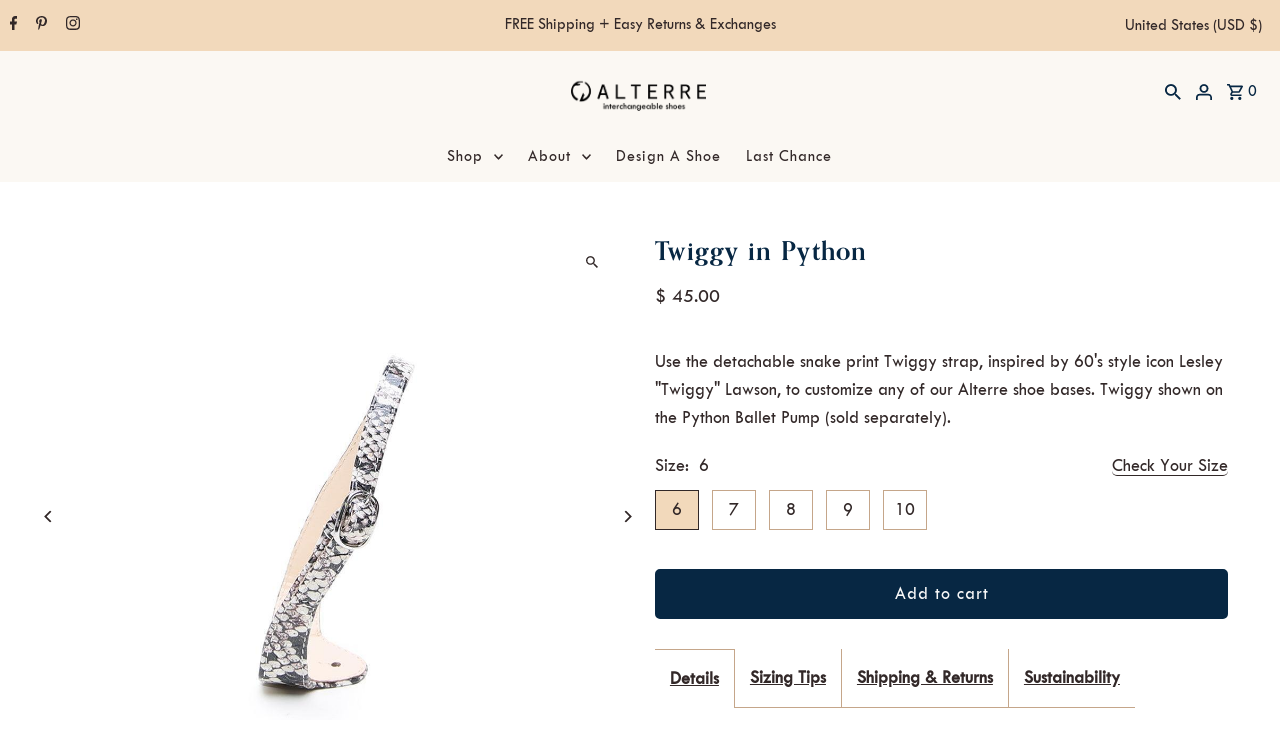

--- FILE ---
content_type: text/html; charset=utf-8
request_url: https://alterreny.com/products/twiggy-in-python?variant=44105029222628
body_size: 70386
content:
<!DOCTYPE html>
<html class="no-js" lang="en">
<head>
  <!-- Google tag (gtag.js) -->
<script async src="https://www.googletagmanager.com/gtag/js?id=G-MBV8TB69VE"></script>
<script>
  window.dataLayer = window.dataLayer || [];
  function gtag(){dataLayer.push(arguments);}
  gtag('js', new Date());

  gtag('config', 'G-MBV8TB69VE');
</script>

 <!-- Event snippet for Purchase conversion page -->
<script>
  gtag('event', 'conversion', {
      'send_to': 'AW-804934708/4DVtCKzUsqUaELSo6f8C',
      'transaction_id': ''
  });
</script>


	<!-- Added by AVADA SEO Suite -->
	

<meta name="twitter:image" content="http://alterreny.com/cdn/shop/files/twiggy-python_1080x1080_4eee40b8-0f52-485a-82e3-a0a53ab49eb9.jpg?v=1742419029">
    
<script>
  const avadaLightJsExclude = ['cdn.nfcube.com', 'assets/ecom.js', 'variant-title-king', 'linked_options_variants', 'smile-loader.js', 'smart-product-filter-search', 'rivo-loyalty-referrals', 'avada-cookie-consent', 'consentmo-gdpr', 'quinn', 'pandectes', 'cdn/wpm', 'pixel.modern', 'web-pixel-shopify-app-pixel'];
  const avadaLightJsInclude = ['https://www.googletagmanager.com/', 'https://connect.facebook.net/', 'https://business-api.tiktok.com/', 'https://static.klaviyo.com/'];
  window.AVADA_SPEED_BLACKLIST = avadaLightJsInclude.map(item => new RegExp(item, 'i'));
  window.AVADA_SPEED_WHITELIST = avadaLightJsExclude.map(item => new RegExp(item, 'i'));
</script>

<script>
  const isSpeedUpEnable = !1765614660613 || Date.now() < 1765614660613;
  if (isSpeedUpEnable) {
    const avadaSpeedUp=1;
    if(isSpeedUpEnable) {
  function _0x55aa(_0x575858,_0x2fd0be){const _0x30a92f=_0x1cb5();return _0x55aa=function(_0x4e8b41,_0xcd1690){_0x4e8b41=_0x4e8b41-(0xb5e+0xd*0x147+-0x1b1a);let _0x1c09f7=_0x30a92f[_0x4e8b41];return _0x1c09f7;},_0x55aa(_0x575858,_0x2fd0be);}(function(_0x4ad4dc,_0x42545f){const _0x5c7741=_0x55aa,_0x323f4d=_0x4ad4dc();while(!![]){try{const _0x588ea5=parseInt(_0x5c7741(0x10c))/(0xb6f+-0x1853+0xce5)*(-parseInt(_0x5c7741(0x157))/(-0x2363*0x1+0x1dd4+0x591*0x1))+-parseInt(_0x5c7741(0x171))/(0x269b+-0xeb+-0xf*0x283)*(parseInt(_0x5c7741(0x116))/(0x2e1+0x1*0x17b3+-0x110*0x19))+-parseInt(_0x5c7741(0x147))/(-0x1489+-0x312*0x6+0x26fa*0x1)+-parseInt(_0x5c7741(0xfa))/(-0x744+0x1*0xb5d+-0x413)*(-parseInt(_0x5c7741(0x102))/(-0x1e87+0x9e*-0x16+0x2c22))+parseInt(_0x5c7741(0x136))/(0x1e2d+0x1498+-0x1a3*0x1f)+parseInt(_0x5c7741(0x16e))/(0x460+0x1d96+0x3*-0xb4f)*(-parseInt(_0x5c7741(0xe3))/(-0x9ca+-0x1*-0x93f+0x1*0x95))+parseInt(_0x5c7741(0xf8))/(-0x1f73*0x1+0x6*-0x510+0x3dde);if(_0x588ea5===_0x42545f)break;else _0x323f4d['push'](_0x323f4d['shift']());}catch(_0x5d6d7e){_0x323f4d['push'](_0x323f4d['shift']());}}}(_0x1cb5,-0x193549+0x5dc3*-0x31+-0x2f963*-0x13),(function(){const _0x5cb2b4=_0x55aa,_0x23f9e9={'yXGBq':function(_0x237aef,_0x385938){return _0x237aef!==_0x385938;},'XduVF':function(_0x21018d,_0x56ff60){return _0x21018d===_0x56ff60;},'RChnz':_0x5cb2b4(0xf4)+_0x5cb2b4(0xe9)+_0x5cb2b4(0x14a),'TAsuR':function(_0xe21eca,_0x33e114){return _0xe21eca%_0x33e114;},'EvLYw':function(_0x1326ad,_0x261d04){return _0x1326ad!==_0x261d04;},'nnhAQ':_0x5cb2b4(0x107),'swpMF':_0x5cb2b4(0x16d),'plMMu':_0x5cb2b4(0xe8)+_0x5cb2b4(0x135),'PqBPA':function(_0x2ba85c,_0x35b541){return _0x2ba85c<_0x35b541;},'NKPCA':_0x5cb2b4(0xfc),'TINqh':function(_0x4116e3,_0x3ffd02,_0x2c8722){return _0x4116e3(_0x3ffd02,_0x2c8722);},'BAueN':_0x5cb2b4(0x120),'NgloT':_0x5cb2b4(0x14c),'ThSSU':function(_0xeb212a,_0x4341c1){return _0xeb212a+_0x4341c1;},'lDDHN':function(_0x4a1a48,_0x45ebfb){return _0x4a1a48 instanceof _0x45ebfb;},'toAYB':function(_0xcf0fa9,_0xf5fa6a){return _0xcf0fa9 instanceof _0xf5fa6a;},'VMiyW':function(_0x5300e4,_0x44e0f4){return _0x5300e4(_0x44e0f4);},'iyhbw':_0x5cb2b4(0x119),'zuWfR':function(_0x19c3e4,_0x4ee6e8){return _0x19c3e4<_0x4ee6e8;},'vEmrv':function(_0xd798cf,_0x5ea2dd){return _0xd798cf!==_0x5ea2dd;},'yxERj':function(_0x24b03b,_0x5aa292){return _0x24b03b||_0x5aa292;},'MZpwM':_0x5cb2b4(0x110)+_0x5cb2b4(0x109)+'pt','IeUHK':function(_0x5a4c7e,_0x2edf70){return _0x5a4c7e-_0x2edf70;},'Idvge':function(_0x3b526e,_0x36b469){return _0x3b526e<_0x36b469;},'qRwfm':_0x5cb2b4(0x16b)+_0x5cb2b4(0xf1),'CvXDN':function(_0x4b4208,_0x1db216){return _0x4b4208<_0x1db216;},'acPIM':function(_0x7d44b7,_0x3020d2){return _0x7d44b7(_0x3020d2);},'MyLMO':function(_0x22d4b2,_0xe7a6a0){return _0x22d4b2<_0xe7a6a0;},'boDyh':function(_0x176992,_0x346381,_0xab7fc){return _0x176992(_0x346381,_0xab7fc);},'ZANXD':_0x5cb2b4(0x10f)+_0x5cb2b4(0x12a)+_0x5cb2b4(0x142),'CXwRZ':_0x5cb2b4(0x123)+_0x5cb2b4(0x15f),'AuMHM':_0x5cb2b4(0x161),'KUuFZ':_0x5cb2b4(0xe6),'MSwtw':_0x5cb2b4(0x13a),'ERvPB':_0x5cb2b4(0x134),'ycTDj':_0x5cb2b4(0x15b),'Tvhir':_0x5cb2b4(0x154)},_0x469be1=_0x23f9e9[_0x5cb2b4(0x153)],_0x36fe07={'blacklist':window[_0x5cb2b4(0x11f)+_0x5cb2b4(0x115)+'T'],'whitelist':window[_0x5cb2b4(0x11f)+_0x5cb2b4(0x13e)+'T']},_0x26516a={'blacklisted':[]},_0x34e4a6=(_0x2be2f5,_0x25b3b2)=>{const _0x80dd2=_0x5cb2b4;if(_0x2be2f5&&(!_0x25b3b2||_0x23f9e9[_0x80dd2(0x13b)](_0x25b3b2,_0x469be1))&&(!_0x36fe07[_0x80dd2(0x170)]||_0x36fe07[_0x80dd2(0x170)][_0x80dd2(0x151)](_0xa5c7cf=>_0xa5c7cf[_0x80dd2(0x12b)](_0x2be2f5)))&&(!_0x36fe07[_0x80dd2(0x165)]||_0x36fe07[_0x80dd2(0x165)][_0x80dd2(0x156)](_0x4e2570=>!_0x4e2570[_0x80dd2(0x12b)](_0x2be2f5)))&&_0x23f9e9[_0x80dd2(0xf7)](avadaSpeedUp,0x5*0x256+-0x1*0x66c+-0x542+0.5)&&_0x2be2f5[_0x80dd2(0x137)](_0x23f9e9[_0x80dd2(0xe7)])){const _0x413c89=_0x2be2f5[_0x80dd2(0x16c)];return _0x23f9e9[_0x80dd2(0xf7)](_0x23f9e9[_0x80dd2(0x11e)](_0x413c89,-0x1deb*-0x1+0xf13+-0x2cfc),0x1176+-0x78b*0x5+0x1441);}return _0x2be2f5&&(!_0x25b3b2||_0x23f9e9[_0x80dd2(0xed)](_0x25b3b2,_0x469be1))&&(!_0x36fe07[_0x80dd2(0x170)]||_0x36fe07[_0x80dd2(0x170)][_0x80dd2(0x151)](_0x3d689d=>_0x3d689d[_0x80dd2(0x12b)](_0x2be2f5)))&&(!_0x36fe07[_0x80dd2(0x165)]||_0x36fe07[_0x80dd2(0x165)][_0x80dd2(0x156)](_0x26a7b3=>!_0x26a7b3[_0x80dd2(0x12b)](_0x2be2f5)));},_0x11462f=function(_0x42927f){const _0x346823=_0x5cb2b4,_0x5426ae=_0x42927f[_0x346823(0x159)+'te'](_0x23f9e9[_0x346823(0x14e)]);return _0x36fe07[_0x346823(0x170)]&&_0x36fe07[_0x346823(0x170)][_0x346823(0x156)](_0x107b0d=>!_0x107b0d[_0x346823(0x12b)](_0x5426ae))||_0x36fe07[_0x346823(0x165)]&&_0x36fe07[_0x346823(0x165)][_0x346823(0x151)](_0x1e7160=>_0x1e7160[_0x346823(0x12b)](_0x5426ae));},_0x39299f=new MutationObserver(_0x45c995=>{const _0x21802a=_0x5cb2b4,_0x3bc801={'mafxh':function(_0x6f9c57,_0x229989){const _0x9d39b1=_0x55aa;return _0x23f9e9[_0x9d39b1(0xf7)](_0x6f9c57,_0x229989);},'SrchE':_0x23f9e9[_0x21802a(0xe2)],'pvjbV':_0x23f9e9[_0x21802a(0xf6)]};for(let _0x333494=-0x7d7+-0x893+0x106a;_0x23f9e9[_0x21802a(0x158)](_0x333494,_0x45c995[_0x21802a(0x16c)]);_0x333494++){const {addedNodes:_0x1b685b}=_0x45c995[_0x333494];for(let _0x2f087=0x1f03+0x84b+0x1*-0x274e;_0x23f9e9[_0x21802a(0x158)](_0x2f087,_0x1b685b[_0x21802a(0x16c)]);_0x2f087++){const _0x4e5bac=_0x1b685b[_0x2f087];if(_0x23f9e9[_0x21802a(0xf7)](_0x4e5bac[_0x21802a(0x121)],-0x1f3a+-0x1*0x1b93+-0x3*-0x139a)&&_0x23f9e9[_0x21802a(0xf7)](_0x4e5bac[_0x21802a(0x152)],_0x23f9e9[_0x21802a(0xe0)])){const _0x5d9a67=_0x4e5bac[_0x21802a(0x107)],_0x3fb522=_0x4e5bac[_0x21802a(0x16d)];if(_0x23f9e9[_0x21802a(0x103)](_0x34e4a6,_0x5d9a67,_0x3fb522)){_0x26516a[_0x21802a(0x160)+'d'][_0x21802a(0x128)]([_0x4e5bac,_0x4e5bac[_0x21802a(0x16d)]]),_0x4e5bac[_0x21802a(0x16d)]=_0x469be1;const _0x1e52da=function(_0x2c95ff){const _0x359b13=_0x21802a;if(_0x3bc801[_0x359b13(0x118)](_0x4e5bac[_0x359b13(0x159)+'te'](_0x3bc801[_0x359b13(0x166)]),_0x469be1))_0x2c95ff[_0x359b13(0x112)+_0x359b13(0x150)]();_0x4e5bac[_0x359b13(0xec)+_0x359b13(0x130)](_0x3bc801[_0x359b13(0xe4)],_0x1e52da);};_0x4e5bac[_0x21802a(0x12d)+_0x21802a(0x163)](_0x23f9e9[_0x21802a(0xf6)],_0x1e52da),_0x4e5bac[_0x21802a(0x12c)+_0x21802a(0x131)]&&_0x4e5bac[_0x21802a(0x12c)+_0x21802a(0x131)][_0x21802a(0x11a)+'d'](_0x4e5bac);}}}}});_0x39299f[_0x5cb2b4(0x105)](document[_0x5cb2b4(0x10b)+_0x5cb2b4(0x16a)],{'childList':!![],'subtree':!![]});const _0x2910a9=/[|\\{}()\[\]^$+*?.]/g,_0xa9f173=function(..._0x1baa33){const _0x3053cc=_0x5cb2b4,_0x2e6f61={'mMWha':function(_0x158c76,_0x5c404b){const _0x25a05c=_0x55aa;return _0x23f9e9[_0x25a05c(0xf7)](_0x158c76,_0x5c404b);},'BXirI':_0x23f9e9[_0x3053cc(0x141)],'COGok':function(_0x421bf7,_0x55453a){const _0x4fd417=_0x3053cc;return _0x23f9e9[_0x4fd417(0x167)](_0x421bf7,_0x55453a);},'XLSAp':function(_0x193984,_0x35c446){const _0x5bbecf=_0x3053cc;return _0x23f9e9[_0x5bbecf(0xed)](_0x193984,_0x35c446);},'EygRw':function(_0xfbb69c,_0x21b15d){const _0xe5c840=_0x3053cc;return _0x23f9e9[_0xe5c840(0x104)](_0xfbb69c,_0x21b15d);},'xZuNx':_0x23f9e9[_0x3053cc(0x139)],'SBUaW':function(_0x5739bf,_0x2c2fab){const _0x42cbb1=_0x3053cc;return _0x23f9e9[_0x42cbb1(0x172)](_0x5739bf,_0x2c2fab);},'EAoTR':function(_0x123b29,_0x5b29bf){const _0x2828d2=_0x3053cc;return _0x23f9e9[_0x2828d2(0x11d)](_0x123b29,_0x5b29bf);},'cdYdq':_0x23f9e9[_0x3053cc(0x14e)],'WzJcf':_0x23f9e9[_0x3053cc(0xe2)],'nytPK':function(_0x53f733,_0x4ad021){const _0x4f0333=_0x3053cc;return _0x23f9e9[_0x4f0333(0x148)](_0x53f733,_0x4ad021);},'oUrHG':_0x23f9e9[_0x3053cc(0x14d)],'dnxjX':function(_0xed6b5f,_0x573f55){const _0x57aa03=_0x3053cc;return _0x23f9e9[_0x57aa03(0x15a)](_0xed6b5f,_0x573f55);}};_0x23f9e9[_0x3053cc(0x15d)](_0x1baa33[_0x3053cc(0x16c)],-0x1a3*-0x9+-0xf9*0xb+-0x407*0x1)?(_0x36fe07[_0x3053cc(0x170)]=[],_0x36fe07[_0x3053cc(0x165)]=[]):(_0x36fe07[_0x3053cc(0x170)]&&(_0x36fe07[_0x3053cc(0x170)]=_0x36fe07[_0x3053cc(0x170)][_0x3053cc(0x106)](_0xa8e001=>_0x1baa33[_0x3053cc(0x156)](_0x4a8a28=>{const _0x2e425b=_0x3053cc;if(_0x2e6f61[_0x2e425b(0x111)](typeof _0x4a8a28,_0x2e6f61[_0x2e425b(0x155)]))return!_0xa8e001[_0x2e425b(0x12b)](_0x4a8a28);else{if(_0x2e6f61[_0x2e425b(0xeb)](_0x4a8a28,RegExp))return _0x2e6f61[_0x2e425b(0x145)](_0xa8e001[_0x2e425b(0xdf)](),_0x4a8a28[_0x2e425b(0xdf)]());}}))),_0x36fe07[_0x3053cc(0x165)]&&(_0x36fe07[_0x3053cc(0x165)]=[..._0x36fe07[_0x3053cc(0x165)],..._0x1baa33[_0x3053cc(0xff)](_0x4e4c02=>{const _0x7c755c=_0x3053cc;if(_0x23f9e9[_0x7c755c(0xf7)](typeof _0x4e4c02,_0x23f9e9[_0x7c755c(0x141)])){const _0x932437=_0x4e4c02[_0x7c755c(0xea)](_0x2910a9,_0x23f9e9[_0x7c755c(0x16f)]),_0x34e686=_0x23f9e9[_0x7c755c(0xf0)](_0x23f9e9[_0x7c755c(0xf0)]('.*',_0x932437),'.*');if(_0x36fe07[_0x7c755c(0x165)][_0x7c755c(0x156)](_0x21ef9a=>_0x21ef9a[_0x7c755c(0xdf)]()!==_0x34e686[_0x7c755c(0xdf)]()))return new RegExp(_0x34e686);}else{if(_0x23f9e9[_0x7c755c(0x117)](_0x4e4c02,RegExp)){if(_0x36fe07[_0x7c755c(0x165)][_0x7c755c(0x156)](_0x5a3f09=>_0x5a3f09[_0x7c755c(0xdf)]()!==_0x4e4c02[_0x7c755c(0xdf)]()))return _0x4e4c02;}}return null;})[_0x3053cc(0x106)](Boolean)]));const _0x3eeb55=document[_0x3053cc(0x11b)+_0x3053cc(0x10e)](_0x23f9e9[_0x3053cc(0xf0)](_0x23f9e9[_0x3053cc(0xf0)](_0x23f9e9[_0x3053cc(0x122)],_0x469be1),'"]'));for(let _0xf831f7=-0x21aa+-0x1793+0x393d*0x1;_0x23f9e9[_0x3053cc(0x14b)](_0xf831f7,_0x3eeb55[_0x3053cc(0x16c)]);_0xf831f7++){const _0x5868cb=_0x3eeb55[_0xf831f7];_0x23f9e9[_0x3053cc(0x132)](_0x11462f,_0x5868cb)&&(_0x26516a[_0x3053cc(0x160)+'d'][_0x3053cc(0x128)]([_0x5868cb,_0x23f9e9[_0x3053cc(0x14d)]]),_0x5868cb[_0x3053cc(0x12c)+_0x3053cc(0x131)][_0x3053cc(0x11a)+'d'](_0x5868cb));}let _0xdf8cd0=-0x17da+0x2461+-0xc87*0x1;[..._0x26516a[_0x3053cc(0x160)+'d']][_0x3053cc(0x10d)](([_0x226aeb,_0x33eaa7],_0xe33bca)=>{const _0x2aa7bf=_0x3053cc;if(_0x2e6f61[_0x2aa7bf(0x143)](_0x11462f,_0x226aeb)){const _0x41da0d=document[_0x2aa7bf(0x11c)+_0x2aa7bf(0x131)](_0x2e6f61[_0x2aa7bf(0x127)]);for(let _0x6784c7=0xd7b+-0xaa5+-0x2d6;_0x2e6f61[_0x2aa7bf(0x164)](_0x6784c7,_0x226aeb[_0x2aa7bf(0xe5)][_0x2aa7bf(0x16c)]);_0x6784c7++){const _0x4ca758=_0x226aeb[_0x2aa7bf(0xe5)][_0x6784c7];_0x2e6f61[_0x2aa7bf(0x12f)](_0x4ca758[_0x2aa7bf(0x133)],_0x2e6f61[_0x2aa7bf(0x13f)])&&_0x2e6f61[_0x2aa7bf(0x145)](_0x4ca758[_0x2aa7bf(0x133)],_0x2e6f61[_0x2aa7bf(0x100)])&&_0x41da0d[_0x2aa7bf(0xe1)+'te'](_0x4ca758[_0x2aa7bf(0x133)],_0x226aeb[_0x2aa7bf(0xe5)][_0x6784c7][_0x2aa7bf(0x12e)]);}_0x41da0d[_0x2aa7bf(0xe1)+'te'](_0x2e6f61[_0x2aa7bf(0x13f)],_0x226aeb[_0x2aa7bf(0x107)]),_0x41da0d[_0x2aa7bf(0xe1)+'te'](_0x2e6f61[_0x2aa7bf(0x100)],_0x2e6f61[_0x2aa7bf(0x101)](_0x33eaa7,_0x2e6f61[_0x2aa7bf(0x126)])),document[_0x2aa7bf(0x113)][_0x2aa7bf(0x146)+'d'](_0x41da0d),_0x26516a[_0x2aa7bf(0x160)+'d'][_0x2aa7bf(0x162)](_0x2e6f61[_0x2aa7bf(0x13d)](_0xe33bca,_0xdf8cd0),-0x105d*0x2+0x1*-0xeaa+0x2f65),_0xdf8cd0++;}}),_0x36fe07[_0x3053cc(0x170)]&&_0x23f9e9[_0x3053cc(0xf3)](_0x36fe07[_0x3053cc(0x170)][_0x3053cc(0x16c)],0x10f2+-0x1a42+0x951)&&_0x39299f[_0x3053cc(0x15c)]();},_0x4c2397=document[_0x5cb2b4(0x11c)+_0x5cb2b4(0x131)],_0x573f89={'src':Object[_0x5cb2b4(0x14f)+_0x5cb2b4(0xfd)+_0x5cb2b4(0x144)](HTMLScriptElement[_0x5cb2b4(0xf9)],_0x23f9e9[_0x5cb2b4(0x14e)]),'type':Object[_0x5cb2b4(0x14f)+_0x5cb2b4(0xfd)+_0x5cb2b4(0x144)](HTMLScriptElement[_0x5cb2b4(0xf9)],_0x23f9e9[_0x5cb2b4(0xe2)])};document[_0x5cb2b4(0x11c)+_0x5cb2b4(0x131)]=function(..._0x4db605){const _0x1480b5=_0x5cb2b4,_0x3a6982={'KNNxG':function(_0x32fa39,_0x2a57e4,_0x3cc08f){const _0x5ead12=_0x55aa;return _0x23f9e9[_0x5ead12(0x169)](_0x32fa39,_0x2a57e4,_0x3cc08f);}};if(_0x23f9e9[_0x1480b5(0x13b)](_0x4db605[-0x4*-0x376+0x4*0x2f+-0xe94][_0x1480b5(0x140)+'e'](),_0x23f9e9[_0x1480b5(0x139)]))return _0x4c2397[_0x1480b5(0x114)](document)(..._0x4db605);const _0x2f091d=_0x4c2397[_0x1480b5(0x114)](document)(..._0x4db605);try{Object[_0x1480b5(0xf2)+_0x1480b5(0x149)](_0x2f091d,{'src':{..._0x573f89[_0x1480b5(0x107)],'set'(_0x3ae2bc){const _0x5d6fdc=_0x1480b5;_0x3a6982[_0x5d6fdc(0x129)](_0x34e4a6,_0x3ae2bc,_0x2f091d[_0x5d6fdc(0x16d)])&&_0x573f89[_0x5d6fdc(0x16d)][_0x5d6fdc(0x10a)][_0x5d6fdc(0x125)](this,_0x469be1),_0x573f89[_0x5d6fdc(0x107)][_0x5d6fdc(0x10a)][_0x5d6fdc(0x125)](this,_0x3ae2bc);}},'type':{..._0x573f89[_0x1480b5(0x16d)],'get'(){const _0x436e9e=_0x1480b5,_0x4b63b9=_0x573f89[_0x436e9e(0x16d)][_0x436e9e(0xfb)][_0x436e9e(0x125)](this);if(_0x23f9e9[_0x436e9e(0xf7)](_0x4b63b9,_0x469be1)||_0x23f9e9[_0x436e9e(0x103)](_0x34e4a6,this[_0x436e9e(0x107)],_0x4b63b9))return null;return _0x4b63b9;},'set'(_0x174ea3){const _0x1dff57=_0x1480b5,_0xa2fd13=_0x23f9e9[_0x1dff57(0x103)](_0x34e4a6,_0x2f091d[_0x1dff57(0x107)],_0x2f091d[_0x1dff57(0x16d)])?_0x469be1:_0x174ea3;_0x573f89[_0x1dff57(0x16d)][_0x1dff57(0x10a)][_0x1dff57(0x125)](this,_0xa2fd13);}}}),_0x2f091d[_0x1480b5(0xe1)+'te']=function(_0x5b0870,_0x8c60d5){const _0xab22d4=_0x1480b5;if(_0x23f9e9[_0xab22d4(0xf7)](_0x5b0870,_0x23f9e9[_0xab22d4(0xe2)])||_0x23f9e9[_0xab22d4(0xf7)](_0x5b0870,_0x23f9e9[_0xab22d4(0x14e)]))_0x2f091d[_0x5b0870]=_0x8c60d5;else HTMLScriptElement[_0xab22d4(0xf9)][_0xab22d4(0xe1)+'te'][_0xab22d4(0x125)](_0x2f091d,_0x5b0870,_0x8c60d5);};}catch(_0x5a9461){console[_0x1480b5(0x168)](_0x23f9e9[_0x1480b5(0xef)],_0x5a9461);}return _0x2f091d;};const _0x5883c5=[_0x23f9e9[_0x5cb2b4(0xfe)],_0x23f9e9[_0x5cb2b4(0x13c)],_0x23f9e9[_0x5cb2b4(0xf5)],_0x23f9e9[_0x5cb2b4(0x15e)],_0x23f9e9[_0x5cb2b4(0x138)],_0x23f9e9[_0x5cb2b4(0x124)]],_0x4ab8d2=_0x5883c5[_0x5cb2b4(0xff)](_0x439d08=>{return{'type':_0x439d08,'listener':()=>_0xa9f173(),'options':{'passive':!![]}};});_0x4ab8d2[_0x5cb2b4(0x10d)](_0x4d3535=>{const _0x3882ab=_0x5cb2b4;document[_0x3882ab(0x12d)+_0x3882ab(0x163)](_0x4d3535[_0x3882ab(0x16d)],_0x4d3535[_0x3882ab(0xee)],_0x4d3535[_0x3882ab(0x108)]);});}()));function _0x1cb5(){const _0x15f8e0=['ault','some','tagName','CXwRZ','wheel','BXirI','every','6lYvYYX','PqBPA','getAttribu','IeUHK','touchstart','disconnect','Idvge','ERvPB','/blocked','blackliste','keydown','splice','stener','SBUaW','whitelist','SrchE','toAYB','warn','boDyh','ement','script[typ','length','type','346347wGqEBH','NgloT','blacklist','33OVoYHk','zuWfR','toString','NKPCA','setAttribu','swpMF','230EEqEiq','pvjbV','attributes','mousemove','RChnz','beforescri','y.com/exte','replace','COGok','removeEven','EvLYw','listener','ZANXD','ThSSU','e="','defineProp','MyLMO','cdn.shopif','MSwtw','plMMu','XduVF','22621984JRJQxz','prototype','8818116NVbcZr','get','SCRIPT','ertyDescri','AuMHM','map','WzJcf','nytPK','7kiZatp','TINqh','VMiyW','observe','filter','src','options','n/javascri','set','documentEl','478083wuqgQV','forEach','torAll','Avada cann','applicatio','mMWha','preventDef','head','bind','D_BLACKLIS','75496skzGVx','lDDHN','mafxh','script','removeChil','querySelec','createElem','vEmrv','TAsuR','AVADA_SPEE','string','nodeType','qRwfm','javascript','Tvhir','call','oUrHG','xZuNx','push','KNNxG','ot lazy lo','test','parentElem','addEventLi','value','EAoTR','tListener','ent','acPIM','name','touchmove','ptexecute','6968312SmqlIb','includes','ycTDj','iyhbw','touchend','yXGBq','KUuFZ','dnxjX','D_WHITELIS','cdYdq','toLowerCas','BAueN','ad script','EygRw','ptor','XLSAp','appendChil','4975500NoPAFA','yxERj','erties','nsions','CvXDN','\$&','MZpwM','nnhAQ','getOwnProp'];_0x1cb5=function(){return _0x15f8e0;};return _0x1cb5();}
}
    class LightJsLoader{constructor(e){this.jQs=[],this.listener=this.handleListener.bind(this,e),this.scripts=["default","defer","async"].reduce(((e,t)=>({...e,[t]:[]})),{});const t=this;e.forEach((e=>window.addEventListener(e,t.listener,{passive:!0})))}handleListener(e){const t=this;return e.forEach((e=>window.removeEventListener(e,t.listener))),"complete"===document.readyState?this.handleDOM():document.addEventListener("readystatechange",(e=>{if("complete"===e.target.readyState)return setTimeout(t.handleDOM.bind(t),1)}))}async handleDOM(){this.suspendEvent(),this.suspendJQuery(),this.findScripts(),this.preloadScripts();for(const e of Object.keys(this.scripts))await this.replaceScripts(this.scripts[e]);for(const e of["DOMContentLoaded","readystatechange"])await this.requestRepaint(),document.dispatchEvent(new Event("lightJS-"+e));document.lightJSonreadystatechange&&document.lightJSonreadystatechange();for(const e of["DOMContentLoaded","load"])await this.requestRepaint(),window.dispatchEvent(new Event("lightJS-"+e));await this.requestRepaint(),window.lightJSonload&&window.lightJSonload(),await this.requestRepaint(),this.jQs.forEach((e=>e(window).trigger("lightJS-jquery-load"))),window.dispatchEvent(new Event("lightJS-pageshow")),await this.requestRepaint(),window.lightJSonpageshow&&window.lightJSonpageshow()}async requestRepaint(){return new Promise((e=>requestAnimationFrame(e)))}findScripts(){document.querySelectorAll("script[type=lightJs]").forEach((e=>{e.hasAttribute("src")?e.hasAttribute("async")&&e.async?this.scripts.async.push(e):e.hasAttribute("defer")&&e.defer?this.scripts.defer.push(e):this.scripts.default.push(e):this.scripts.default.push(e)}))}preloadScripts(){const e=this,t=Object.keys(this.scripts).reduce(((t,n)=>[...t,...e.scripts[n]]),[]),n=document.createDocumentFragment();t.forEach((e=>{const t=e.getAttribute("src");if(!t)return;const s=document.createElement("link");s.href=t,s.rel="preload",s.as="script",n.appendChild(s)})),document.head.appendChild(n)}async replaceScripts(e){let t;for(;t=e.shift();)await this.requestRepaint(),new Promise((e=>{const n=document.createElement("script");[...t.attributes].forEach((e=>{"type"!==e.nodeName&&n.setAttribute(e.nodeName,e.nodeValue)})),t.hasAttribute("src")?(n.addEventListener("load",e),n.addEventListener("error",e)):(n.text=t.text,e()),t.parentNode.replaceChild(n,t)}))}suspendEvent(){const e={};[{obj:document,name:"DOMContentLoaded"},{obj:window,name:"DOMContentLoaded"},{obj:window,name:"load"},{obj:window,name:"pageshow"},{obj:document,name:"readystatechange"}].map((t=>function(t,n){function s(n){return e[t].list.indexOf(n)>=0?"lightJS-"+n:n}e[t]||(e[t]={list:[n],add:t.addEventListener,remove:t.removeEventListener},t.addEventListener=(...n)=>{n[0]=s(n[0]),e[t].add.apply(t,n)},t.removeEventListener=(...n)=>{n[0]=s(n[0]),e[t].remove.apply(t,n)})}(t.obj,t.name))),[{obj:document,name:"onreadystatechange"},{obj:window,name:"onpageshow"}].map((e=>function(e,t){let n=e[t];Object.defineProperty(e,t,{get:()=>n||function(){},set:s=>{e["lightJS"+t]=n=s}})}(e.obj,e.name)))}suspendJQuery(){const e=this;let t=window.jQuery;Object.defineProperty(window,"jQuery",{get:()=>t,set(n){if(!n||!n.fn||!e.jQs.includes(n))return void(t=n);n.fn.ready=n.fn.init.prototype.ready=e=>{e.bind(document)(n)};const s=n.fn.on;n.fn.on=n.fn.init.prototype.on=function(...e){if(window!==this[0])return s.apply(this,e),this;const t=e=>e.split(" ").map((e=>"load"===e||0===e.indexOf("load.")?"lightJS-jquery-load":e)).join(" ");return"string"==typeof e[0]||e[0]instanceof String?(e[0]=t(e[0]),s.apply(this,e),this):("object"==typeof e[0]&&Object.keys(e[0]).forEach((n=>{delete Object.assign(e[0],{[t(n)]:e[0][n]})[n]})),s.apply(this,e),this)},e.jQs.push(n),t=n}})}}
new LightJsLoader(["keydown","mousemove","touchend","touchmove","touchstart","wheel"]);
  }
</script><!-- meta basic type product --><!-- meta basic type article -->


<!-- Added by AVADA SEO Suite: Product Structured Data -->
<script type="application/ld+json">{
"@context": "https://schema.org/",
"@type": "Product",
"@id": "https://alterreny.com/products/twiggy-in-python",
"name": "Twiggy in Python",
"description": " Embossed patent leather upper and liningDetachable Twiggy strap can be worn with all Alterre shoesAvailable in regular sizes 6 - 10",
"brand": {
  "@type": "Brand",
  "name": "Alterre"
},
"offers": {
  "@type": "Offer",
  "price": "45.0",
  "priceCurrency": "USD",
  "itemCondition": "https://schema.org/NewCondition",
  "availability": "https://schema.org/InStock",
  "url": "https://alterreny.com/products/twiggy-in-python"
},
"image": [
  "https://alterreny.com/cdn/shop/files/twiggy-python_1080x1080_4eee40b8-0f52-485a-82e3-a0a53ab49eb9.jpg?v=1742419029",
  "https://alterreny.com/cdn/shop/files/ballet-pump-python-twiggy-python_1080x1080_efbac024-10a2-4cfc-9863-908bfe44ed03.jpg?v=1742419030",
  "https://alterreny.com/cdn/shop/files/ballet-pump-python-twiggy-python-lifestyle-4_1080x1080_600854dc-6513-4e8e-add2-06c1b9a75530.jpg?v=1742419032"
],
"releaseDate": "2023-08-17 13:43:36 -0400",
"sku": "SHH-022101PYT-10",
"mpn": "SHH-022101PYT-10"}</script>
<!-- /Added by AVADA SEO Suite --><!-- Added by AVADA SEO Suite: Breadcrumb Structured Data  -->
<script type="application/ld+json">{
  "@context": "https://schema.org",
  "@type": "BreadcrumbList",
  "itemListElement": [{
    "@type": "ListItem",
    "position": 1,
    "name": "Home",
    "item": "https://alterreny.com"
  }, {
    "@type": "ListItem",
    "position": 2,
    "name": "Twiggy in Python",
    "item": "https://alterreny.com/products/twiggy-in-python"
  }]
}
</script>
<!-- Added by AVADA SEO Suite -->

	<!-- /Added by AVADA SEO Suite -->
<script>
window.KiwiSizing = window.KiwiSizing === undefined ? {} : window.KiwiSizing;
KiwiSizing.shop = "alterre.myshopify.com";


KiwiSizing.data = {
  collections: "236574539971,402155176164,161100398672,20491796520",
  tags: "Animal Print,anniversary sale,columbus day,easter egg,full price,HEEL15,labor day sale add,Look,preview,Python,resort sale,separate,SLIDE15,Twiggy,YGroup_twiggy",
  product: "8021681570020",
  vendor: "Alterre",
  type: "Look",
  title: "Twiggy in Python",
  images: ["\/\/alterreny.com\/cdn\/shop\/files\/twiggy-python_1080x1080_4eee40b8-0f52-485a-82e3-a0a53ab49eb9.jpg?v=1742419029","\/\/alterreny.com\/cdn\/shop\/files\/ballet-pump-python-twiggy-python_1080x1080_efbac024-10a2-4cfc-9863-908bfe44ed03.jpg?v=1742419030","\/\/alterreny.com\/cdn\/shop\/files\/ballet-pump-python-twiggy-python-lifestyle-4_1080x1080_600854dc-6513-4e8e-add2-06c1b9a75530.jpg?v=1742419032"],
  options: [{"name":"Size","position":1,"values":["6","7","8","9","10"]}],
  variants: [{"id":44105029091556,"title":"6","option1":"6","option2":null,"option3":null,"sku":"SHH-022101PYT-6","requires_shipping":true,"taxable":true,"featured_image":{"id":57024306479332,"product_id":8021681570020,"position":1,"created_at":"2023-08-17T13:40:10-04:00","updated_at":"2025-03-19T17:17:09-04:00","alt":"Twiggy in Python - Alterre","width":1080,"height":1080,"src":"\/\/alterreny.com\/cdn\/shop\/files\/twiggy-python_1080x1080_4eee40b8-0f52-485a-82e3-a0a53ab49eb9.jpg?v=1742419029","variant_ids":[44105029091556,44105029124324,44105029157092,44105029189860,44105029222628]},"available":true,"name":"Twiggy in Python - 6","public_title":"6","options":["6"],"price":4500,"weight":115,"compare_at_price":4500,"inventory_quantity":2,"inventory_management":"shopify","inventory_policy":"deny","barcode":null,"featured_media":{"alt":"Twiggy in Python - Alterre","id":49629627121892,"position":1,"preview_image":{"aspect_ratio":1.0,"height":1080,"width":1080,"src":"\/\/alterreny.com\/cdn\/shop\/files\/twiggy-python_1080x1080_4eee40b8-0f52-485a-82e3-a0a53ab49eb9.jpg?v=1742419029"}},"requires_selling_plan":false,"selling_plan_allocations":[]},{"id":44105029124324,"title":"7","option1":"7","option2":null,"option3":null,"sku":"SHH-022101PYT-7","requires_shipping":true,"taxable":true,"featured_image":{"id":57024306479332,"product_id":8021681570020,"position":1,"created_at":"2023-08-17T13:40:10-04:00","updated_at":"2025-03-19T17:17:09-04:00","alt":"Twiggy in Python - Alterre","width":1080,"height":1080,"src":"\/\/alterreny.com\/cdn\/shop\/files\/twiggy-python_1080x1080_4eee40b8-0f52-485a-82e3-a0a53ab49eb9.jpg?v=1742419029","variant_ids":[44105029091556,44105029124324,44105029157092,44105029189860,44105029222628]},"available":true,"name":"Twiggy in Python - 7","public_title":"7","options":["7"],"price":4500,"weight":115,"compare_at_price":4500,"inventory_quantity":6,"inventory_management":"shopify","inventory_policy":"deny","barcode":null,"featured_media":{"alt":"Twiggy in Python - Alterre","id":49629627121892,"position":1,"preview_image":{"aspect_ratio":1.0,"height":1080,"width":1080,"src":"\/\/alterreny.com\/cdn\/shop\/files\/twiggy-python_1080x1080_4eee40b8-0f52-485a-82e3-a0a53ab49eb9.jpg?v=1742419029"}},"requires_selling_plan":false,"selling_plan_allocations":[]},{"id":44105029157092,"title":"8","option1":"8","option2":null,"option3":null,"sku":"SHH-022101PYT-8","requires_shipping":true,"taxable":true,"featured_image":{"id":57024306479332,"product_id":8021681570020,"position":1,"created_at":"2023-08-17T13:40:10-04:00","updated_at":"2025-03-19T17:17:09-04:00","alt":"Twiggy in Python - Alterre","width":1080,"height":1080,"src":"\/\/alterreny.com\/cdn\/shop\/files\/twiggy-python_1080x1080_4eee40b8-0f52-485a-82e3-a0a53ab49eb9.jpg?v=1742419029","variant_ids":[44105029091556,44105029124324,44105029157092,44105029189860,44105029222628]},"available":true,"name":"Twiggy in Python - 8","public_title":"8","options":["8"],"price":4500,"weight":115,"compare_at_price":4500,"inventory_quantity":5,"inventory_management":"shopify","inventory_policy":"deny","barcode":null,"featured_media":{"alt":"Twiggy in Python - Alterre","id":49629627121892,"position":1,"preview_image":{"aspect_ratio":1.0,"height":1080,"width":1080,"src":"\/\/alterreny.com\/cdn\/shop\/files\/twiggy-python_1080x1080_4eee40b8-0f52-485a-82e3-a0a53ab49eb9.jpg?v=1742419029"}},"requires_selling_plan":false,"selling_plan_allocations":[]},{"id":44105029189860,"title":"9","option1":"9","option2":null,"option3":null,"sku":"SHH-022101PYT-9","requires_shipping":true,"taxable":true,"featured_image":{"id":57024306479332,"product_id":8021681570020,"position":1,"created_at":"2023-08-17T13:40:10-04:00","updated_at":"2025-03-19T17:17:09-04:00","alt":"Twiggy in Python - Alterre","width":1080,"height":1080,"src":"\/\/alterreny.com\/cdn\/shop\/files\/twiggy-python_1080x1080_4eee40b8-0f52-485a-82e3-a0a53ab49eb9.jpg?v=1742419029","variant_ids":[44105029091556,44105029124324,44105029157092,44105029189860,44105029222628]},"available":true,"name":"Twiggy in Python - 9","public_title":"9","options":["9"],"price":4500,"weight":115,"compare_at_price":4500,"inventory_quantity":3,"inventory_management":"shopify","inventory_policy":"deny","barcode":null,"featured_media":{"alt":"Twiggy in Python - Alterre","id":49629627121892,"position":1,"preview_image":{"aspect_ratio":1.0,"height":1080,"width":1080,"src":"\/\/alterreny.com\/cdn\/shop\/files\/twiggy-python_1080x1080_4eee40b8-0f52-485a-82e3-a0a53ab49eb9.jpg?v=1742419029"}},"requires_selling_plan":false,"selling_plan_allocations":[]},{"id":44105029222628,"title":"10","option1":"10","option2":null,"option3":null,"sku":"SHH-022101PYT-10","requires_shipping":true,"taxable":true,"featured_image":{"id":57024306479332,"product_id":8021681570020,"position":1,"created_at":"2023-08-17T13:40:10-04:00","updated_at":"2025-03-19T17:17:09-04:00","alt":"Twiggy in Python - Alterre","width":1080,"height":1080,"src":"\/\/alterreny.com\/cdn\/shop\/files\/twiggy-python_1080x1080_4eee40b8-0f52-485a-82e3-a0a53ab49eb9.jpg?v=1742419029","variant_ids":[44105029091556,44105029124324,44105029157092,44105029189860,44105029222628]},"available":true,"name":"Twiggy in Python - 10","public_title":"10","options":["10"],"price":4500,"weight":115,"compare_at_price":4500,"inventory_quantity":3,"inventory_management":"shopify","inventory_policy":"deny","barcode":null,"featured_media":{"alt":"Twiggy in Python - Alterre","id":49629627121892,"position":1,"preview_image":{"aspect_ratio":1.0,"height":1080,"width":1080,"src":"\/\/alterreny.com\/cdn\/shop\/files\/twiggy-python_1080x1080_4eee40b8-0f52-485a-82e3-a0a53ab49eb9.jpg?v=1742419029"}},"requires_selling_plan":false,"selling_plan_allocations":[]}],
};

</script>
  <meta charset="utf-8" />
  <meta name="viewport" content="width=device-width,initial-scale=1,minimum-scale=1">
<link rel="stylesheet" href="https://use.typekit.net/rtv1gum.css">
  <!-- Establish early connection to external domains -->
  <link rel="preconnect" href="https://cdn.shopify.com" crossorigin>
  <link rel="preconnect" href="https://fonts.shopify.com" crossorigin>
  <link rel="preconnect" href="https://monorail-edge.shopifysvc.com">
  <link rel="preconnect" href="//ajax.googleapis.com" crossorigin /><!-- Preload onDomain stylesheets and script libraries -->
  <link rel="preload" href="//alterreny.com/cdn/shop/t/140/assets/stylesheet.aio.min.css?v=138195618151141442631768859197" as="style">
  <link rel="preload" as="font" href="//alterreny.com/cdn/fonts/josefin_sans/josefinsans_n3.374d5f789b55dc43ab676daa4d4b2e3218eb6d25.woff2" type="font/woff2" crossorigin>
  <link rel="preload" as="font" href="//alterreny.com/cdn/fonts/josefin_sans/josefinsans_n4.70f7efd699799949e6d9f99bc20843a2c86a2e0f.woff2" type="font/woff2" crossorigin>
  <link rel="preload" as="font" href="//alterreny.com/cdn/fonts/josefin_sans/josefinsans_n4.70f7efd699799949e6d9f99bc20843a2c86a2e0f.woff2" type="font/woff2" crossorigin>
  <link rel="preload" href="//alterreny.com/cdn/shop/t/140/assets/eventemitter3.min.js?v=27939738353326123541768859194" as="script"><link rel="preload" href="//alterreny.com/cdn/shop/t/140/assets/theme.aio.min.js?v=88218168393385149581768859198" as="script">

  <link rel="shortcut icon" href="//alterreny.com/cdn/shop/files/Alterre_Favicon_32x32_ac011e20-9d09-4f8d-aa4d-378d83c2d8b1.png?crop=center&height=32&v=1684352425&width=32" type="image/png" />
  <link rel="canonical" href="https://alterreny.com/products/twiggy-in-python" /><title>Python Detachable Twiggy Strap | Alterre Customizable Shoes</title>
  <meta name="description" content="Minimal snake print leather detachable strap to customize any Alterre shoes | Shoes that empower women" />

  
<meta property="og:image" content="http://alterreny.com/cdn/shop/files/twiggy-python_1080x1080_4eee40b8-0f52-485a-82e3-a0a53ab49eb9.jpg?v=1742419029&width=1024">
  <meta property="og:image:secure_url" content="https://alterreny.com/cdn/shop/files/twiggy-python_1080x1080_4eee40b8-0f52-485a-82e3-a0a53ab49eb9.jpg?v=1742419029&width=1024">
  <meta property="og:image:width" content="1080">
  <meta property="og:image:height" content="1080">
<meta property="og:site_name" content="Alterre">



  <meta name="twitter:card" content="summary">


  <meta name="twitter:site" content="@">



  <meta name="twitter:title" content="Twiggy in Python">
  <meta name="twitter:description" content=" 

Embossed patent leather upper and lining
Detachable Twiggy strap can be worn with all Alterre shoes
Available in regular sizes 6 - 10

">
  <meta name="twitter:image" content="https://alterreny.com/cdn/shop/files/twiggy-python_1080x1080_4eee40b8-0f52-485a-82e3-a0a53ab49eb9.jpg?v=1742419029&width=1024">
  <meta name="twitter:image:width" content="480">
  <meta name="twitter:image:height" content="480">


  
  <script type="application/ld+json">
   {
     "@context": "https://schema.org",
     "@type": "Product",
     "id": "twiggy-in-python",
     "url": "//products/twiggy-in-python",
     "image": "//alterreny.com/cdn/shop/files/twiggy-python_1080x1080_4eee40b8-0f52-485a-82e3-a0a53ab49eb9.jpg?v=1742419029&width=1024",
     "name": "Twiggy in Python",
     "brand": {
        "@type": "Brand",
        "name": "Alterre"
      },
     "description": " 

Embossed patent leather upper and lining
Detachable Twiggy strap can be worn with all Alterre shoes
Available in regular sizes 6 - 10

","sku": "SHH-022101PYT-6","offers": [
       
       {
         "@type": "Offer",
         "price": "45.00",
         "priceCurrency": "USD",
         "availability" : "http://schema.org/InStock",
         "priceValidUntil": "2030-01-01",
         "url": "/products/twiggy-in-python"
       },
       
       {
         "@type": "Offer",
         "price": "45.00",
         "priceCurrency": "USD",
         "availability" : "http://schema.org/InStock",
         "priceValidUntil": "2030-01-01",
         "url": "/products/twiggy-in-python"
       },
       
       {
         "@type": "Offer",
         "price": "45.00",
         "priceCurrency": "USD",
         "availability" : "http://schema.org/InStock",
         "priceValidUntil": "2030-01-01",
         "url": "/products/twiggy-in-python"
       },
       
       {
         "@type": "Offer",
         "price": "45.00",
         "priceCurrency": "USD",
         "availability" : "http://schema.org/InStock",
         "priceValidUntil": "2030-01-01",
         "url": "/products/twiggy-in-python"
       },
       
       {
         "@type": "Offer",
         "price": "45.00",
         "priceCurrency": "USD",
         "availability" : "http://schema.org/InStock",
         "priceValidUntil": "2030-01-01",
         "url": "/products/twiggy-in-python"
       }
       
    ]}
  </script>


  

<style data-shopify>

  @import url("https://p.typekit.net/p.css?s=1&k=vdr0icx&ht=tk&f=24425&a=19603417&app=typekit&e=css");
  @font-face {
    font-family:"orpheuspro";
    src:url("https://use.typekit.net/af/003616/00000000000000007735ebd7/30/l?primer=7cdcb44be4a7db8877ffa5c0007b8dd865b3bbc383831fe2ea177f62257a9191&fvd=n7&v=3") 
    format("woff2"),url("https://use.typekit.net/af/003616/00000000000000007735ebd7/30/d?primer=7cdcb44be4a7db8877ffa5c0007b8dd865b3bbc383831fe2ea177f62257a9191&fvd=n7&v=3") 
    format("woff"),url("https://use.typekit.net/af/003616/00000000000000007735ebd7/30/a?primer=7cdcb44be4a7db8877ffa5c0007b8dd865b3bbc383831fe2ea177f62257a9191&fvd=n7&v=3") 
    format("opentype");
    font-display:auto;font-style:normal;font-weight:700;font-stretch:normal;
  }

@font-face {
  font-family: "TW Cen Regular";
  src:
    url("//alterreny.com/cdn/shop/t/140/assets/391298_1_0.woff2?v=142948709360158421511768859186") format("woff2"),
    url("//alterreny.com/cdn/shop/t/140/assets/391298_1_0.woff?v=141669249562397304531768859185") format("woff");
}

@font-face {
  font-family: "TW Cen Light";
  src:
    url("//alterreny.com/cdn/shop/t/140/assets/391298_0_0.woff2?v=54601583808013626781768859185") format("woff2"),
    url("//alterreny.com/cdn/shop/t/140/assets/391298_0_0.woff?v=32557995434581147371768859184") format("woff");
}

@font-face {
  font-family: "TW Cen Bold";
  src:
    url("//alterreny.com/cdn/shop/t/140/assets/391298_2_0.woff2?v=144009146710759257141768859187") format("woff2"),
    url("//alterreny.com/cdn/shop/t/140/assets/391298_2_0.woff?v=30812485096623752901768859187") format("woff");
}:root {
    --main-family: TW Cen Regular;
    --main-weight: 300;
    --main-style: normal;
    --nav-family: TW Cen Regular;
    --nav-weight: 400;
    --nav-style: normal;
    --heading-family: orpheuspro;
    --heading-weight: 400;
    --heading-style: normal;

    --announcement-size: 16px;
    --font-size: 18px;
    --h1-size: 26px;
    --h2-size: 26px;
    --h3-size: 20px;
    --h4-size: calc(var(--font-size) + 2px);
    --h5-size: calc(var(--font-size) + 1px);
    --nav-size: 16px;
    --border-weight: 1px;
    --top-bar-background: #f2d9bb;
    --top-bar-color: #322828;
    --social-links: #072743;
    --header-background: #fbf8f3;
    --cart-links: #072743;
    --header-float-color: #f8f8f8;
    --background: #ffffff;
    --heading-color: #072743;
    --hero-color: #072743;
    --text-color: #322828;
    --sale-color: #672925;
    --dotted-color: #c5a68a;
    --button-color: #072743;
    --button-text: #f8f8f8;
    --button-hover: #072743;
    --button-text-hover: #f8f8f8;
    --secondary-button-color: #c5a68a;
    --secondary-button-text: #322828;
    --navigation: #fbf8f3;
    --nav-color: #322828;
    --nav-hover-color: #fbf8f3;
    --nav-hover-link-color: #322828;
    --new-background: #072743;
    --new-text: #f8f8f8;
    --sale-background: #672925;
    --sale-text: #f8f8f8;
    --soldout-background: #c5a68a;
    --soldout-text: #322828;
    --footer-background: #fbf8f3;
    --footer-color: #322828;
    --footer-border: #c5a68a;
    --error-msg-dark: #e81000;
    --error-msg-light: #ffeae8;
    --success-msg-dark: #007f5f;
    --success-msg-light: #e5fff8;
    --free-shipping-bg: #c5a68a;
    --free-shipping-text: #322828;
    --error-color: #672925;
    --error-color-light: #e1aeaa;
    --keyboard-focus-color: #c5a68a;
    --keyboard-focus-border-style: solid;
    --keyboard-focus-border-weight: 1;
    --icon-border-color: #ffffff;
    --thumbnail-slider-outline-color: #9f8787;
    --price-unit-price-color: #ccc0c0;
    --select-arrow-bg: url(//alterreny.com/cdn/shop/t/140/assets/select-arrow.png?v=112595941721225094991768859195);
    --product-info-align: center;
    --color-filter-size: 18px;
    --color-body-text: var(--text-color);
    --color-body: var(--background);
    --color-bg: var(--background);
    --disabled-text: #b6a3a3;
    --section-padding: 55px;
    --button-border-radius: 5px;

    --star-active: rgb(50, 40, 40);
    --star-inactive: rgb(250, 248, 248);

    --section-background: #ffffff;
    --section-overlay-color: 0, 0, 0;
    --section-overlay-opacity: 0;
    --section-button-size: 18px;


  }
  @media (max-width: 740px) {
    :root {
      --font-size: calc(18px - (18px * 0.15));
      --nav-size: calc(16px - (16px * 0.15));
      --h1-size: calc(26px - (26px * 0.15));
      --h2-size: calc(26px - (26px * 0.15));
      --h3-size: calc(20px - (20px * 0.15));
    }
  }
</style>


  <link rel="stylesheet" href="//alterreny.com/cdn/shop/t/140/assets/stylesheet.aio.min.css?v=138195618151141442631768859197" type="text/css">

  <style>
  @font-face {
  font-family: "Josefin Sans";
  font-weight: 300;
  font-style: normal;
  font-display: swap;
  src: url("//alterreny.com/cdn/fonts/josefin_sans/josefinsans_n3.374d5f789b55dc43ab676daa4d4b2e3218eb6d25.woff2") format("woff2"),
       url("//alterreny.com/cdn/fonts/josefin_sans/josefinsans_n3.96e999b56a2455ae25366c2fa92b6bd8280af01a.woff") format("woff");
}

  @font-face {
  font-family: "Josefin Sans";
  font-weight: 400;
  font-style: normal;
  font-display: swap;
  src: url("//alterreny.com/cdn/fonts/josefin_sans/josefinsans_n4.70f7efd699799949e6d9f99bc20843a2c86a2e0f.woff2") format("woff2"),
       url("//alterreny.com/cdn/fonts/josefin_sans/josefinsans_n4.35d308a1bdf56e5556bc2ac79702c721e4e2e983.woff") format("woff");
}

  @font-face {
  font-family: "Josefin Sans";
  font-weight: 400;
  font-style: normal;
  font-display: swap;
  src: url("//alterreny.com/cdn/fonts/josefin_sans/josefinsans_n4.70f7efd699799949e6d9f99bc20843a2c86a2e0f.woff2") format("woff2"),
       url("//alterreny.com/cdn/fonts/josefin_sans/josefinsans_n4.35d308a1bdf56e5556bc2ac79702c721e4e2e983.woff") format("woff");
}

  @font-face {
  font-family: "Josefin Sans";
  font-weight: 400;
  font-style: normal;
  font-display: swap;
  src: url("//alterreny.com/cdn/fonts/josefin_sans/josefinsans_n4.70f7efd699799949e6d9f99bc20843a2c86a2e0f.woff2") format("woff2"),
       url("//alterreny.com/cdn/fonts/josefin_sans/josefinsans_n4.35d308a1bdf56e5556bc2ac79702c721e4e2e983.woff") format("woff");
}

  @font-face {
  font-family: "Josefin Sans";
  font-weight: 300;
  font-style: italic;
  font-display: swap;
  src: url("//alterreny.com/cdn/fonts/josefin_sans/josefinsans_i3.fa135db3a1aedba72fa0faddcfc63015a658db80.woff2") format("woff2"),
       url("//alterreny.com/cdn/fonts/josefin_sans/josefinsans_i3.7b6eb36e9626277bd8a95b07388a9e1123f85281.woff") format("woff");
}

  @font-face {
  font-family: "Josefin Sans";
  font-weight: 400;
  font-style: italic;
  font-display: swap;
  src: url("//alterreny.com/cdn/fonts/josefin_sans/josefinsans_i4.a2ba85bff59cf18a6ad90c24fe1808ddb8ce1343.woff2") format("woff2"),
       url("//alterreny.com/cdn/fonts/josefin_sans/josefinsans_i4.2dba61e1d135ab449e8e134ba633cf0d31863cc4.woff") format("woff");
}

  </style>

  <script>window.performance && window.performance.mark && window.performance.mark('shopify.content_for_header.start');</script><meta name="google-site-verification" content="Ns339gAzyrsq1c5SHtvBb8eie5liJALnvvBfxa0tTQs">
<meta name="facebook-domain-verification" content="kkbicjcw54zd6fkht94zo6fy73amtf">
<meta id="shopify-digital-wallet" name="shopify-digital-wallet" content="/7547259/digital_wallets/dialog">
<meta name="shopify-checkout-api-token" content="4c40944e44f6882787a648f2622de43b">
<meta id="in-context-paypal-metadata" data-shop-id="7547259" data-venmo-supported="false" data-environment="production" data-locale="en_US" data-paypal-v4="true" data-currency="USD">
<link rel="alternate" hreflang="x-default" href="https://alterreny.com/products/twiggy-in-python">
<link rel="alternate" hreflang="en" href="https://alterreny.com/products/twiggy-in-python">
<link rel="alternate" hreflang="es" href="https://alterreny.com/es/products/twiggy-in-python">
<link rel="alternate" hreflang="fr" href="https://alterreny.com/fr/products/twiggy-in-python">
<link rel="alternate" type="application/json+oembed" href="https://alterreny.com/products/twiggy-in-python.oembed">
<script async="async" src="/checkouts/internal/preloads.js?locale=en-US"></script>
<link rel="preconnect" href="https://shop.app" crossorigin="anonymous">
<script async="async" src="https://shop.app/checkouts/internal/preloads.js?locale=en-US&shop_id=7547259" crossorigin="anonymous"></script>
<script id="apple-pay-shop-capabilities" type="application/json">{"shopId":7547259,"countryCode":"US","currencyCode":"USD","merchantCapabilities":["supports3DS"],"merchantId":"gid:\/\/shopify\/Shop\/7547259","merchantName":"Alterre","requiredBillingContactFields":["postalAddress","email"],"requiredShippingContactFields":["postalAddress","email"],"shippingType":"shipping","supportedNetworks":["visa","masterCard","amex","discover","elo","jcb"],"total":{"type":"pending","label":"Alterre","amount":"1.00"},"shopifyPaymentsEnabled":true,"supportsSubscriptions":true}</script>
<script id="shopify-features" type="application/json">{"accessToken":"4c40944e44f6882787a648f2622de43b","betas":["rich-media-storefront-analytics"],"domain":"alterreny.com","predictiveSearch":true,"shopId":7547259,"locale":"en"}</script>
<script>var Shopify = Shopify || {};
Shopify.shop = "alterre.myshopify.com";
Shopify.locale = "en";
Shopify.currency = {"active":"USD","rate":"1.0"};
Shopify.country = "US";
Shopify.theme = {"name":"January 2026 - Text re-add + Icon Link","id":155826192612,"schema_name":"Fashionopolism","schema_version":"9.0.0","theme_store_id":141,"role":"main"};
Shopify.theme.handle = "null";
Shopify.theme.style = {"id":null,"handle":null};
Shopify.cdnHost = "alterreny.com/cdn";
Shopify.routes = Shopify.routes || {};
Shopify.routes.root = "/";</script>
<script type="module">!function(o){(o.Shopify=o.Shopify||{}).modules=!0}(window);</script>
<script>!function(o){function n(){var o=[];function n(){o.push(Array.prototype.slice.apply(arguments))}return n.q=o,n}var t=o.Shopify=o.Shopify||{};t.loadFeatures=n(),t.autoloadFeatures=n()}(window);</script>
<script>
  window.ShopifyPay = window.ShopifyPay || {};
  window.ShopifyPay.apiHost = "shop.app\/pay";
  window.ShopifyPay.redirectState = null;
</script>
<script id="shop-js-analytics" type="application/json">{"pageType":"product"}</script>
<script defer="defer" async type="module" src="//alterreny.com/cdn/shopifycloud/shop-js/modules/v2/client.init-shop-cart-sync_BN7fPSNr.en.esm.js"></script>
<script defer="defer" async type="module" src="//alterreny.com/cdn/shopifycloud/shop-js/modules/v2/chunk.common_Cbph3Kss.esm.js"></script>
<script defer="defer" async type="module" src="//alterreny.com/cdn/shopifycloud/shop-js/modules/v2/chunk.modal_DKumMAJ1.esm.js"></script>
<script type="module">
  await import("//alterreny.com/cdn/shopifycloud/shop-js/modules/v2/client.init-shop-cart-sync_BN7fPSNr.en.esm.js");
await import("//alterreny.com/cdn/shopifycloud/shop-js/modules/v2/chunk.common_Cbph3Kss.esm.js");
await import("//alterreny.com/cdn/shopifycloud/shop-js/modules/v2/chunk.modal_DKumMAJ1.esm.js");

  window.Shopify.SignInWithShop?.initShopCartSync?.({"fedCMEnabled":true,"windoidEnabled":true});

</script>
<script defer="defer" async type="module" src="//alterreny.com/cdn/shopifycloud/shop-js/modules/v2/client.payment-terms_BxzfvcZJ.en.esm.js"></script>
<script defer="defer" async type="module" src="//alterreny.com/cdn/shopifycloud/shop-js/modules/v2/chunk.common_Cbph3Kss.esm.js"></script>
<script defer="defer" async type="module" src="//alterreny.com/cdn/shopifycloud/shop-js/modules/v2/chunk.modal_DKumMAJ1.esm.js"></script>
<script type="module">
  await import("//alterreny.com/cdn/shopifycloud/shop-js/modules/v2/client.payment-terms_BxzfvcZJ.en.esm.js");
await import("//alterreny.com/cdn/shopifycloud/shop-js/modules/v2/chunk.common_Cbph3Kss.esm.js");
await import("//alterreny.com/cdn/shopifycloud/shop-js/modules/v2/chunk.modal_DKumMAJ1.esm.js");

  
</script>
<script>
  window.Shopify = window.Shopify || {};
  if (!window.Shopify.featureAssets) window.Shopify.featureAssets = {};
  window.Shopify.featureAssets['shop-js'] = {"shop-cart-sync":["modules/v2/client.shop-cart-sync_CJVUk8Jm.en.esm.js","modules/v2/chunk.common_Cbph3Kss.esm.js","modules/v2/chunk.modal_DKumMAJ1.esm.js"],"init-fed-cm":["modules/v2/client.init-fed-cm_7Fvt41F4.en.esm.js","modules/v2/chunk.common_Cbph3Kss.esm.js","modules/v2/chunk.modal_DKumMAJ1.esm.js"],"init-shop-email-lookup-coordinator":["modules/v2/client.init-shop-email-lookup-coordinator_Cc088_bR.en.esm.js","modules/v2/chunk.common_Cbph3Kss.esm.js","modules/v2/chunk.modal_DKumMAJ1.esm.js"],"init-windoid":["modules/v2/client.init-windoid_hPopwJRj.en.esm.js","modules/v2/chunk.common_Cbph3Kss.esm.js","modules/v2/chunk.modal_DKumMAJ1.esm.js"],"shop-button":["modules/v2/client.shop-button_B0jaPSNF.en.esm.js","modules/v2/chunk.common_Cbph3Kss.esm.js","modules/v2/chunk.modal_DKumMAJ1.esm.js"],"shop-cash-offers":["modules/v2/client.shop-cash-offers_DPIskqss.en.esm.js","modules/v2/chunk.common_Cbph3Kss.esm.js","modules/v2/chunk.modal_DKumMAJ1.esm.js"],"shop-toast-manager":["modules/v2/client.shop-toast-manager_CK7RT69O.en.esm.js","modules/v2/chunk.common_Cbph3Kss.esm.js","modules/v2/chunk.modal_DKumMAJ1.esm.js"],"init-shop-cart-sync":["modules/v2/client.init-shop-cart-sync_BN7fPSNr.en.esm.js","modules/v2/chunk.common_Cbph3Kss.esm.js","modules/v2/chunk.modal_DKumMAJ1.esm.js"],"init-customer-accounts-sign-up":["modules/v2/client.init-customer-accounts-sign-up_CfPf4CXf.en.esm.js","modules/v2/client.shop-login-button_DeIztwXF.en.esm.js","modules/v2/chunk.common_Cbph3Kss.esm.js","modules/v2/chunk.modal_DKumMAJ1.esm.js"],"pay-button":["modules/v2/client.pay-button_CgIwFSYN.en.esm.js","modules/v2/chunk.common_Cbph3Kss.esm.js","modules/v2/chunk.modal_DKumMAJ1.esm.js"],"init-customer-accounts":["modules/v2/client.init-customer-accounts_DQ3x16JI.en.esm.js","modules/v2/client.shop-login-button_DeIztwXF.en.esm.js","modules/v2/chunk.common_Cbph3Kss.esm.js","modules/v2/chunk.modal_DKumMAJ1.esm.js"],"avatar":["modules/v2/client.avatar_BTnouDA3.en.esm.js"],"init-shop-for-new-customer-accounts":["modules/v2/client.init-shop-for-new-customer-accounts_CsZy_esa.en.esm.js","modules/v2/client.shop-login-button_DeIztwXF.en.esm.js","modules/v2/chunk.common_Cbph3Kss.esm.js","modules/v2/chunk.modal_DKumMAJ1.esm.js"],"shop-follow-button":["modules/v2/client.shop-follow-button_BRMJjgGd.en.esm.js","modules/v2/chunk.common_Cbph3Kss.esm.js","modules/v2/chunk.modal_DKumMAJ1.esm.js"],"checkout-modal":["modules/v2/client.checkout-modal_B9Drz_yf.en.esm.js","modules/v2/chunk.common_Cbph3Kss.esm.js","modules/v2/chunk.modal_DKumMAJ1.esm.js"],"shop-login-button":["modules/v2/client.shop-login-button_DeIztwXF.en.esm.js","modules/v2/chunk.common_Cbph3Kss.esm.js","modules/v2/chunk.modal_DKumMAJ1.esm.js"],"lead-capture":["modules/v2/client.lead-capture_DXYzFM3R.en.esm.js","modules/v2/chunk.common_Cbph3Kss.esm.js","modules/v2/chunk.modal_DKumMAJ1.esm.js"],"shop-login":["modules/v2/client.shop-login_CA5pJqmO.en.esm.js","modules/v2/chunk.common_Cbph3Kss.esm.js","modules/v2/chunk.modal_DKumMAJ1.esm.js"],"payment-terms":["modules/v2/client.payment-terms_BxzfvcZJ.en.esm.js","modules/v2/chunk.common_Cbph3Kss.esm.js","modules/v2/chunk.modal_DKumMAJ1.esm.js"]};
</script>
<script>(function() {
  var isLoaded = false;
  function asyncLoad() {
    if (isLoaded) return;
    isLoaded = true;
    var urls = ["https:\/\/call.chatra.io\/shopify?chatraId=XoK59iTzfKA9qnjkT\u0026shop=alterre.myshopify.com","https:\/\/shopify.covet.pics\/covet-pics-widget-inject.js?shop=alterre.myshopify.com","https:\/\/widget.ecocart.tools\/ecocart.js?shop_name=alterre.myshopify.com\u0026shop=alterre.myshopify.com","https:\/\/static.shareasale.com\/json\/shopify\/deduplication.js?shop=alterre.myshopify.com","https:\/\/static.shareasale.com\/json\/shopify\/shareasale-tracking.js?sasmid=124369\u0026ssmtid=19038\u0026shop=alterre.myshopify.com","https:\/\/cookie-bar.conversionbear.com\/script?app=cookie_consent\u0026shop=alterre.myshopify.com","https:\/\/seo.apps.avada.io\/scripttag\/avada-seo-installed.js?shop=alterre.myshopify.com","https:\/\/cdn1.avada.io\/flying-pages\/module.js?shop=alterre.myshopify.com","https:\/\/media.receiptful.com\/scripts\/shopify.js?shop=alterre.myshopify.com","https:\/\/tools.luckyorange.com\/core\/lo.js?site-id=d0505fb8\u0026shop=alterre.myshopify.com"];
    for (var i = 0; i < urls.length; i++) {
      var s = document.createElement('script');
      if ((!1765614660613 || Date.now() < 1765614660613) &&
      (!window.AVADA_SPEED_BLACKLIST || window.AVADA_SPEED_BLACKLIST.some(pattern => pattern.test(s))) &&
      (!window.AVADA_SPEED_WHITELIST || window.AVADA_SPEED_WHITELIST.every(pattern => !pattern.test(s)))) s.type = 'lightJs'; else s.type = 'text/javascript';
      s.async = true;
      s.src = urls[i];
      var x = document.getElementsByTagName('script')[0];
      x.parentNode.insertBefore(s, x);
    }
  };
  if(window.attachEvent) {
    window.attachEvent('onload', asyncLoad);
  } else {
    window.addEventListener('load', asyncLoad, false);
  }
})();</script>
<script id="__st">var __st={"a":7547259,"offset":-18000,"reqid":"33647e53-6d69-4edb-8fae-c28e7cc89046-1770098997","pageurl":"alterreny.com\/products\/twiggy-in-python?variant=44105029222628","u":"4244cdec4458","p":"product","rtyp":"product","rid":8021681570020};</script>
<script>window.ShopifyPaypalV4VisibilityTracking = true;</script>
<script id="captcha-bootstrap">!function(){'use strict';const t='contact',e='account',n='new_comment',o=[[t,t],['blogs',n],['comments',n],[t,'customer']],c=[[e,'customer_login'],[e,'guest_login'],[e,'recover_customer_password'],[e,'create_customer']],r=t=>t.map((([t,e])=>`form[action*='/${t}']:not([data-nocaptcha='true']) input[name='form_type'][value='${e}']`)).join(','),a=t=>()=>t?[...document.querySelectorAll(t)].map((t=>t.form)):[];function s(){const t=[...o],e=r(t);return a(e)}const i='password',u='form_key',d=['recaptcha-v3-token','g-recaptcha-response','h-captcha-response',i],f=()=>{try{return window.sessionStorage}catch{return}},m='__shopify_v',_=t=>t.elements[u];function p(t,e,n=!1){try{const o=window.sessionStorage,c=JSON.parse(o.getItem(e)),{data:r}=function(t){const{data:e,action:n}=t;return t[m]||n?{data:e,action:n}:{data:t,action:n}}(c);for(const[e,n]of Object.entries(r))t.elements[e]&&(t.elements[e].value=n);n&&o.removeItem(e)}catch(o){console.error('form repopulation failed',{error:o})}}const l='form_type',E='cptcha';function T(t){t.dataset[E]=!0}const w=window,h=w.document,L='Shopify',v='ce_forms',y='captcha';let A=!1;((t,e)=>{const n=(g='f06e6c50-85a8-45c8-87d0-21a2b65856fe',I='https://cdn.shopify.com/shopifycloud/storefront-forms-hcaptcha/ce_storefront_forms_captcha_hcaptcha.v1.5.2.iife.js',D={infoText:'Protected by hCaptcha',privacyText:'Privacy',termsText:'Terms'},(t,e,n)=>{const o=w[L][v],c=o.bindForm;if(c)return c(t,g,e,D).then(n);var r;o.q.push([[t,g,e,D],n]),r=I,A||(h.body.append(Object.assign(h.createElement('script'),{id:'captcha-provider',async:!0,src:r})),A=!0)});var g,I,D;w[L]=w[L]||{},w[L][v]=w[L][v]||{},w[L][v].q=[],w[L][y]=w[L][y]||{},w[L][y].protect=function(t,e){n(t,void 0,e),T(t)},Object.freeze(w[L][y]),function(t,e,n,w,h,L){const[v,y,A,g]=function(t,e,n){const i=e?o:[],u=t?c:[],d=[...i,...u],f=r(d),m=r(i),_=r(d.filter((([t,e])=>n.includes(e))));return[a(f),a(m),a(_),s()]}(w,h,L),I=t=>{const e=t.target;return e instanceof HTMLFormElement?e:e&&e.form},D=t=>v().includes(t);t.addEventListener('submit',(t=>{const e=I(t);if(!e)return;const n=D(e)&&!e.dataset.hcaptchaBound&&!e.dataset.recaptchaBound,o=_(e),c=g().includes(e)&&(!o||!o.value);(n||c)&&t.preventDefault(),c&&!n&&(function(t){try{if(!f())return;!function(t){const e=f();if(!e)return;const n=_(t);if(!n)return;const o=n.value;o&&e.removeItem(o)}(t);const e=Array.from(Array(32),(()=>Math.random().toString(36)[2])).join('');!function(t,e){_(t)||t.append(Object.assign(document.createElement('input'),{type:'hidden',name:u})),t.elements[u].value=e}(t,e),function(t,e){const n=f();if(!n)return;const o=[...t.querySelectorAll(`input[type='${i}']`)].map((({name:t})=>t)),c=[...d,...o],r={};for(const[a,s]of new FormData(t).entries())c.includes(a)||(r[a]=s);n.setItem(e,JSON.stringify({[m]:1,action:t.action,data:r}))}(t,e)}catch(e){console.error('failed to persist form',e)}}(e),e.submit())}));const S=(t,e)=>{t&&!t.dataset[E]&&(n(t,e.some((e=>e===t))),T(t))};for(const o of['focusin','change'])t.addEventListener(o,(t=>{const e=I(t);D(e)&&S(e,y())}));const B=e.get('form_key'),M=e.get(l),P=B&&M;t.addEventListener('DOMContentLoaded',(()=>{const t=y();if(P)for(const e of t)e.elements[l].value===M&&p(e,B);[...new Set([...A(),...v().filter((t=>'true'===t.dataset.shopifyCaptcha))])].forEach((e=>S(e,t)))}))}(h,new URLSearchParams(w.location.search),n,t,e,['guest_login'])})(!0,!0)}();</script>
<script integrity="sha256-4kQ18oKyAcykRKYeNunJcIwy7WH5gtpwJnB7kiuLZ1E=" data-source-attribution="shopify.loadfeatures" defer="defer" src="//alterreny.com/cdn/shopifycloud/storefront/assets/storefront/load_feature-a0a9edcb.js" crossorigin="anonymous"></script>
<script crossorigin="anonymous" defer="defer" src="//alterreny.com/cdn/shopifycloud/storefront/assets/shopify_pay/storefront-65b4c6d7.js?v=20250812"></script>
<script data-source-attribution="shopify.dynamic_checkout.dynamic.init">var Shopify=Shopify||{};Shopify.PaymentButton=Shopify.PaymentButton||{isStorefrontPortableWallets:!0,init:function(){window.Shopify.PaymentButton.init=function(){};var t=document.createElement("script");t.src="https://alterreny.com/cdn/shopifycloud/portable-wallets/latest/portable-wallets.en.js",t.type="module",document.head.appendChild(t)}};
</script>
<script data-source-attribution="shopify.dynamic_checkout.buyer_consent">
  function portableWalletsHideBuyerConsent(e){var t=document.getElementById("shopify-buyer-consent"),n=document.getElementById("shopify-subscription-policy-button");t&&n&&(t.classList.add("hidden"),t.setAttribute("aria-hidden","true"),n.removeEventListener("click",e))}function portableWalletsShowBuyerConsent(e){var t=document.getElementById("shopify-buyer-consent"),n=document.getElementById("shopify-subscription-policy-button");t&&n&&(t.classList.remove("hidden"),t.removeAttribute("aria-hidden"),n.addEventListener("click",e))}window.Shopify?.PaymentButton&&(window.Shopify.PaymentButton.hideBuyerConsent=portableWalletsHideBuyerConsent,window.Shopify.PaymentButton.showBuyerConsent=portableWalletsShowBuyerConsent);
</script>
<script data-source-attribution="shopify.dynamic_checkout.cart.bootstrap">document.addEventListener("DOMContentLoaded",(function(){function t(){return document.querySelector("shopify-accelerated-checkout-cart, shopify-accelerated-checkout")}if(t())Shopify.PaymentButton.init();else{new MutationObserver((function(e,n){t()&&(Shopify.PaymentButton.init(),n.disconnect())})).observe(document.body,{childList:!0,subtree:!0})}}));
</script>
<link id="shopify-accelerated-checkout-styles" rel="stylesheet" media="screen" href="https://alterreny.com/cdn/shopifycloud/portable-wallets/latest/accelerated-checkout-backwards-compat.css" crossorigin="anonymous">
<style id="shopify-accelerated-checkout-cart">
        #shopify-buyer-consent {
  margin-top: 1em;
  display: inline-block;
  width: 100%;
}

#shopify-buyer-consent.hidden {
  display: none;
}

#shopify-subscription-policy-button {
  background: none;
  border: none;
  padding: 0;
  text-decoration: underline;
  font-size: inherit;
  cursor: pointer;
}

#shopify-subscription-policy-button::before {
  box-shadow: none;
}

      </style>

<script>window.performance && window.performance.mark && window.performance.mark('shopify.content_for_header.end');</script>


                      <script src="//alterreny.com/cdn/shop/t/140/assets/bss-file-configdata.aio.min.js?v=106675855740268234121768859190" type="text/javascript"></script> <script src="//alterreny.com/cdn/shop/t/140/assets/bss-file-configdata-banner.aio.min.js?v=184095065038438736521768859188" type="text/javascript"></script> <script src="//alterreny.com/cdn/shop/t/140/assets/bss-file-configdata-popup.aio.min.js?v=13864239965114967291768859189" type="text/javascript"></script><script>
                if (typeof BSS_PL == 'undefined') {
                    var BSS_PL = {};
                }
                var bssPlApiServer = "https://product-labels-pro.bsscommerce.com";
                BSS_PL.customerTags = 'null';
                BSS_PL.customerId = 'null';
                BSS_PL.configData = configDatas;
                BSS_PL.configDataBanner = configDataBanners ? configDataBanners : [];
                BSS_PL.configDataPopup = configDataPopups ? configDataPopups : [];
                BSS_PL.storeId = 6741;
                BSS_PL.currentPlan = "ten_usd";
                BSS_PL.storeIdCustomOld = "10678";
                BSS_PL.storeIdOldWIthPriority = "12200";
                BSS_PL.apiServerProduction = "https://product-labels-pro.bsscommerce.com";
                
                BSS_PL.integration = {"laiReview":{"status":0,"config":[]}}
                BSS_PL.settingsData = {}
                </script>
            <style>
.homepage-slideshow .slick-slide .bss_pl_img {
    visibility: hidden !important;
}
</style>
<script>
function bssFixSupportMainPriceForBadgePrice($, parent, page, mainPrice) {
  if (page == 'products' && $(parent).is('#bigimage')) {
    mainPrice = $(parent)
      .closest('.product-page')
      .find('#product-right')
      .find('.product-prices');
  }
  if (
    window.location.pathname.includes('products') &&
    $(parent).hasClass('box-ratio') &&
    $(parent).closest('.product-image-container').length
  ) {
    mainPrice = $(parent)
      .closest('.product__section')
      .find('.product__section-contentWrapper .product__price-container');
  }
  return mainPrice;
}
</script>
<script>
function bssFixSupportAppendHtmlLabel($, BSS_PL, parent, page, htmlLabel) {
  let appended = false;
  if (page == "products" && $(parent).hasClass("box-ratio") && $(parent).closest(".product-image-container").length) {
    $(parent).prepend(htmlLabel)
    appended = true
  }
  return appended;
}
</script>
  <meta name="google-site-verification" content="A9KLk6_9Ra849EJWnmkSO__Ausl-XK7gtcc4p4ZoKUM" />
                        <!-- BEGIN app block: shopify://apps/klaviyo-email-marketing-sms/blocks/klaviyo-onsite-embed/2632fe16-c075-4321-a88b-50b567f42507 -->












  <script async src="https://static.klaviyo.com/onsite/js/QT5SeN/klaviyo.js?company_id=QT5SeN"></script>
  <script>!function(){if(!window.klaviyo){window._klOnsite=window._klOnsite||[];try{window.klaviyo=new Proxy({},{get:function(n,i){return"push"===i?function(){var n;(n=window._klOnsite).push.apply(n,arguments)}:function(){for(var n=arguments.length,o=new Array(n),w=0;w<n;w++)o[w]=arguments[w];var t="function"==typeof o[o.length-1]?o.pop():void 0,e=new Promise((function(n){window._klOnsite.push([i].concat(o,[function(i){t&&t(i),n(i)}]))}));return e}}})}catch(n){window.klaviyo=window.klaviyo||[],window.klaviyo.push=function(){var n;(n=window._klOnsite).push.apply(n,arguments)}}}}();</script>

  
    <script id="viewed_product">
      if (item == null) {
        var _learnq = _learnq || [];

        var MetafieldReviews = null
        var MetafieldYotpoRating = null
        var MetafieldYotpoCount = null
        var MetafieldLooxRating = null
        var MetafieldLooxCount = null
        var okendoProduct = null
        var okendoProductReviewCount = null
        var okendoProductReviewAverageValue = null
        try {
          // The following fields are used for Customer Hub recently viewed in order to add reviews.
          // This information is not part of __kla_viewed. Instead, it is part of __kla_viewed_reviewed_items
          MetafieldReviews = {"rating":{"scale_min":"1.0","scale_max":"5.0","value":"5.0"},"rating_count":7};
          MetafieldYotpoRating = "5"
          MetafieldYotpoCount = "7"
          MetafieldLooxRating = null
          MetafieldLooxCount = null

          okendoProduct = null
          // If the okendo metafield is not legacy, it will error, which then requires the new json formatted data
          if (okendoProduct && 'error' in okendoProduct) {
            okendoProduct = null
          }
          okendoProductReviewCount = okendoProduct ? okendoProduct.reviewCount : null
          okendoProductReviewAverageValue = okendoProduct ? okendoProduct.reviewAverageValue : null
        } catch (error) {
          console.error('Error in Klaviyo onsite reviews tracking:', error);
        }

        var item = {
          Name: "Twiggy in Python",
          ProductID: 8021681570020,
          Categories: ["All","Full Priced Straps","Interchangeable Straps","Separates"],
          ImageURL: "https://alterreny.com/cdn/shop/files/twiggy-python_1080x1080_4eee40b8-0f52-485a-82e3-a0a53ab49eb9_grande.jpg?v=1742419029",
          URL: "https://alterreny.com/products/twiggy-in-python",
          Brand: "Alterre",
          Price: "$ 45.00",
          Value: "45.00",
          CompareAtPrice: "$ 45.00"
        };
        _learnq.push(['track', 'Viewed Product', item]);
        _learnq.push(['trackViewedItem', {
          Title: item.Name,
          ItemId: item.ProductID,
          Categories: item.Categories,
          ImageUrl: item.ImageURL,
          Url: item.URL,
          Metadata: {
            Brand: item.Brand,
            Price: item.Price,
            Value: item.Value,
            CompareAtPrice: item.CompareAtPrice
          },
          metafields:{
            reviews: MetafieldReviews,
            yotpo:{
              rating: MetafieldYotpoRating,
              count: MetafieldYotpoCount,
            },
            loox:{
              rating: MetafieldLooxRating,
              count: MetafieldLooxCount,
            },
            okendo: {
              rating: okendoProductReviewAverageValue,
              count: okendoProductReviewCount,
            }
          }
        }]);
      }
    </script>
  




  <script>
    window.klaviyoReviewsProductDesignMode = false
  </script>







<!-- END app block --><!-- BEGIN app block: shopify://apps/chatra-live-chat-chatbot/blocks/widget/3617185a-5880-4550-b1d3-81cdb9d37290 --><script src="" async></script>

<!-- END app block --><!-- BEGIN app block: shopify://apps/eg-auto-add-to-cart/blocks/app-embed/0f7d4f74-1e89-4820-aec4-6564d7e535d2 -->










  
    <script
      async
      type="text/javascript"
      src="https://cdn.506.io/eg/script.js?shop=alterre.myshopify.com&v=7"
    ></script>
  



  <meta id="easygift-shop" itemid="c2hvcF8kXzE3NzAwOTg5OTg=" content="{&quot;isInstalled&quot;:true,&quot;installedOn&quot;:&quot;2024-11-07T22:13:41.640Z&quot;,&quot;appVersion&quot;:&quot;3.0&quot;,&quot;subscriptionName&quot;:&quot;Unlimited&quot;,&quot;cartAnalytics&quot;:true,&quot;freeTrialEndsOn&quot;:null,&quot;settings&quot;:{&quot;reminderBannerStyle&quot;:{&quot;position&quot;:{&quot;horizontal&quot;:&quot;right&quot;,&quot;vertical&quot;:&quot;bottom&quot;},&quot;closingMode&quot;:&quot;doNotAutoClose&quot;,&quot;cssStyles&quot;:&quot;&quot;,&quot;displayAfter&quot;:5,&quot;headerText&quot;:&quot;&quot;,&quot;imageUrl&quot;:null,&quot;primaryColor&quot;:&quot;#000000&quot;,&quot;reshowBannerAfter&quot;:&quot;everyNewSession&quot;,&quot;selfcloseAfter&quot;:5,&quot;showImage&quot;:false,&quot;subHeaderText&quot;:&quot;&quot;},&quot;addedItemIdentifier&quot;:&quot;_Gifted&quot;,&quot;ignoreOtherAppLineItems&quot;:null,&quot;customVariantsInfoLifetimeMins&quot;:1440,&quot;redirectPath&quot;:null,&quot;ignoreNonStandardCartRequests&quot;:false,&quot;bannerStyle&quot;:{&quot;position&quot;:{&quot;horizontal&quot;:&quot;right&quot;,&quot;vertical&quot;:&quot;bottom&quot;},&quot;cssStyles&quot;:null,&quot;primaryColor&quot;:&quot;#000000&quot;},&quot;themePresetId&quot;:null,&quot;notificationStyle&quot;:{&quot;position&quot;:{&quot;horizontal&quot;:null,&quot;vertical&quot;:null},&quot;cssStyles&quot;:null,&quot;duration&quot;:null,&quot;hasCustomizations&quot;:false,&quot;primaryColor&quot;:null},&quot;fetchCartData&quot;:false,&quot;useLocalStorage&quot;:{&quot;enabled&quot;:false,&quot;expiryMinutes&quot;:null},&quot;popupStyle&quot;:{&quot;addButtonText&quot;:null,&quot;cssStyles&quot;:null,&quot;dismissButtonText&quot;:null,&quot;hasCustomizations&quot;:false,&quot;imageUrl&quot;:null,&quot;outOfStockButtonText&quot;:null,&quot;primaryColor&quot;:null,&quot;secondaryColor&quot;:null,&quot;showProductLink&quot;:false,&quot;subscriptionLabel&quot;:&quot;Subscription Plan&quot;},&quot;refreshAfterBannerClick&quot;:false,&quot;disableReapplyRules&quot;:false,&quot;disableReloadOnFailedAddition&quot;:false,&quot;autoReloadCartPage&quot;:false,&quot;ajaxRedirectPath&quot;:null,&quot;allowSimultaneousRequests&quot;:false,&quot;applyRulesOnCheckout&quot;:false,&quot;enableCartCtrlOverrides&quot;:true,&quot;scriptSettings&quot;:{&quot;branding&quot;:{&quot;show&quot;:false,&quot;removalRequestSent&quot;:null},&quot;productPageRedirection&quot;:{&quot;enabled&quot;:false,&quot;products&quot;:[],&quot;redirectionURL&quot;:&quot;\/&quot;},&quot;debugging&quot;:{&quot;enabled&quot;:false,&quot;enabledOn&quot;:null,&quot;stringifyObj&quot;:false},&quot;delayUpdates&quot;:2000,&quot;decodePayload&quot;:false,&quot;hideAlertsOnFrontend&quot;:false,&quot;removeEGPropertyFromSplitActionLineItems&quot;:false,&quot;fetchProductInfoFromSavedDomain&quot;:false,&quot;enableBuyNowInterceptions&quot;:false,&quot;removeProductsAddedFromExpiredRules&quot;:false,&quot;useFinalPrice&quot;:false,&quot;hideGiftedPropertyText&quot;:false,&quot;fetchCartDataBeforeRequest&quot;:false,&quot;customCSS&quot;:null}},&quot;translations&quot;:null,&quot;defaultLocale&quot;:&quot;en&quot;,&quot;shopDomain&quot;:&quot;alterreny.com&quot;}">


<script defer>
  (async function() {
    try {

      const blockVersion = "v3"
      if (blockVersion != "v3") {
        return
      }

      let metaErrorFlag = false;
      if (metaErrorFlag) {
        return
      }

      // Parse metafields as JSON
      const metafields = {};

      // Process metafields in JavaScript
      let savedRulesArray = [];
      for (const [key, value] of Object.entries(metafields)) {
        if (value) {
          for (const prop in value) {
            // avoiding Object.Keys for performance gain -- no need to make an array of keys.
            savedRulesArray.push(value);
            break;
          }
        }
      }

      const metaTag = document.createElement('meta');
      metaTag.id = 'easygift-rules';
      metaTag.content = JSON.stringify(savedRulesArray);
      metaTag.setAttribute('itemid', 'cnVsZXNfJF8xNzcwMDk4OTk4');

      document.head.appendChild(metaTag);
      } catch (err) {
        
      }
  })();
</script>


  <script
    type="text/javascript"
    defer
  >

    (function () {
      try {
        window.EG_INFO = window.EG_INFO || {};
        var shopInfo = {"isInstalled":true,"installedOn":"2024-11-07T22:13:41.640Z","appVersion":"3.0","subscriptionName":"Unlimited","cartAnalytics":true,"freeTrialEndsOn":null,"settings":{"reminderBannerStyle":{"position":{"horizontal":"right","vertical":"bottom"},"closingMode":"doNotAutoClose","cssStyles":"","displayAfter":5,"headerText":"","imageUrl":null,"primaryColor":"#000000","reshowBannerAfter":"everyNewSession","selfcloseAfter":5,"showImage":false,"subHeaderText":""},"addedItemIdentifier":"_Gifted","ignoreOtherAppLineItems":null,"customVariantsInfoLifetimeMins":1440,"redirectPath":null,"ignoreNonStandardCartRequests":false,"bannerStyle":{"position":{"horizontal":"right","vertical":"bottom"},"cssStyles":null,"primaryColor":"#000000"},"themePresetId":null,"notificationStyle":{"position":{"horizontal":null,"vertical":null},"cssStyles":null,"duration":null,"hasCustomizations":false,"primaryColor":null},"fetchCartData":false,"useLocalStorage":{"enabled":false,"expiryMinutes":null},"popupStyle":{"addButtonText":null,"cssStyles":null,"dismissButtonText":null,"hasCustomizations":false,"imageUrl":null,"outOfStockButtonText":null,"primaryColor":null,"secondaryColor":null,"showProductLink":false,"subscriptionLabel":"Subscription Plan"},"refreshAfterBannerClick":false,"disableReapplyRules":false,"disableReloadOnFailedAddition":false,"autoReloadCartPage":false,"ajaxRedirectPath":null,"allowSimultaneousRequests":false,"applyRulesOnCheckout":false,"enableCartCtrlOverrides":true,"scriptSettings":{"branding":{"show":false,"removalRequestSent":null},"productPageRedirection":{"enabled":false,"products":[],"redirectionURL":"\/"},"debugging":{"enabled":false,"enabledOn":null,"stringifyObj":false},"delayUpdates":2000,"decodePayload":false,"hideAlertsOnFrontend":false,"removeEGPropertyFromSplitActionLineItems":false,"fetchProductInfoFromSavedDomain":false,"enableBuyNowInterceptions":false,"removeProductsAddedFromExpiredRules":false,"useFinalPrice":false,"hideGiftedPropertyText":false,"fetchCartDataBeforeRequest":false,"customCSS":null}},"translations":null,"defaultLocale":"en","shopDomain":"alterreny.com"};
        var productRedirectionEnabled = shopInfo.settings.scriptSettings.productPageRedirection.enabled;
        if (["Unlimited", "Enterprise"].includes(shopInfo.subscriptionName) && productRedirectionEnabled) {
          var products = shopInfo.settings.scriptSettings.productPageRedirection.products;
          if (products.length > 0) {
            var productIds = products.map(function(prod) {
              var productGid = prod.id;
              var productIdNumber = parseInt(productGid.split('/').pop());
              return productIdNumber;
            });
            var productInfo = {"id":8021681570020,"title":"Twiggy in Python","handle":"twiggy-in-python","description":"\u003cp\u003e \u003c\/p\u003e\n\u003cul\u003e\n\u003cli\u003e\u003cspan\u003eEmbossed patent leather upper and lining\u003c\/span\u003e\u003c\/li\u003e\n\u003cli\u003e\u003cspan\u003eDetachable Twiggy strap can be worn with all Alterre shoes\u003c\/span\u003e\u003c\/li\u003e\n\u003cli\u003e\u003cspan\u003eAvailable in regular sizes 6 - 10\u003c\/span\u003e\u003c\/li\u003e\n\u003c\/ul\u003e\n\u003cul\u003e\u003c\/ul\u003e","published_at":"2023-08-17T13:43:36-04:00","created_at":"2023-08-17T13:39:43-04:00","vendor":"Alterre","type":"Look","tags":["Animal Print","anniversary sale","columbus day","easter egg","full price","HEEL15","labor day sale add","Look","preview","Python","resort sale","separate","SLIDE15","Twiggy","YGroup_twiggy"],"price":4500,"price_min":4500,"price_max":4500,"available":true,"price_varies":false,"compare_at_price":4500,"compare_at_price_min":4500,"compare_at_price_max":4500,"compare_at_price_varies":false,"variants":[{"id":44105029091556,"title":"6","option1":"6","option2":null,"option3":null,"sku":"SHH-022101PYT-6","requires_shipping":true,"taxable":true,"featured_image":{"id":57024306479332,"product_id":8021681570020,"position":1,"created_at":"2023-08-17T13:40:10-04:00","updated_at":"2025-03-19T17:17:09-04:00","alt":"Twiggy in Python - Alterre","width":1080,"height":1080,"src":"\/\/alterreny.com\/cdn\/shop\/files\/twiggy-python_1080x1080_4eee40b8-0f52-485a-82e3-a0a53ab49eb9.jpg?v=1742419029","variant_ids":[44105029091556,44105029124324,44105029157092,44105029189860,44105029222628]},"available":true,"name":"Twiggy in Python - 6","public_title":"6","options":["6"],"price":4500,"weight":115,"compare_at_price":4500,"inventory_quantity":2,"inventory_management":"shopify","inventory_policy":"deny","barcode":null,"featured_media":{"alt":"Twiggy in Python - Alterre","id":49629627121892,"position":1,"preview_image":{"aspect_ratio":1.0,"height":1080,"width":1080,"src":"\/\/alterreny.com\/cdn\/shop\/files\/twiggy-python_1080x1080_4eee40b8-0f52-485a-82e3-a0a53ab49eb9.jpg?v=1742419029"}},"requires_selling_plan":false,"selling_plan_allocations":[]},{"id":44105029124324,"title":"7","option1":"7","option2":null,"option3":null,"sku":"SHH-022101PYT-7","requires_shipping":true,"taxable":true,"featured_image":{"id":57024306479332,"product_id":8021681570020,"position":1,"created_at":"2023-08-17T13:40:10-04:00","updated_at":"2025-03-19T17:17:09-04:00","alt":"Twiggy in Python - Alterre","width":1080,"height":1080,"src":"\/\/alterreny.com\/cdn\/shop\/files\/twiggy-python_1080x1080_4eee40b8-0f52-485a-82e3-a0a53ab49eb9.jpg?v=1742419029","variant_ids":[44105029091556,44105029124324,44105029157092,44105029189860,44105029222628]},"available":true,"name":"Twiggy in Python - 7","public_title":"7","options":["7"],"price":4500,"weight":115,"compare_at_price":4500,"inventory_quantity":6,"inventory_management":"shopify","inventory_policy":"deny","barcode":null,"featured_media":{"alt":"Twiggy in Python - Alterre","id":49629627121892,"position":1,"preview_image":{"aspect_ratio":1.0,"height":1080,"width":1080,"src":"\/\/alterreny.com\/cdn\/shop\/files\/twiggy-python_1080x1080_4eee40b8-0f52-485a-82e3-a0a53ab49eb9.jpg?v=1742419029"}},"requires_selling_plan":false,"selling_plan_allocations":[]},{"id":44105029157092,"title":"8","option1":"8","option2":null,"option3":null,"sku":"SHH-022101PYT-8","requires_shipping":true,"taxable":true,"featured_image":{"id":57024306479332,"product_id":8021681570020,"position":1,"created_at":"2023-08-17T13:40:10-04:00","updated_at":"2025-03-19T17:17:09-04:00","alt":"Twiggy in Python - Alterre","width":1080,"height":1080,"src":"\/\/alterreny.com\/cdn\/shop\/files\/twiggy-python_1080x1080_4eee40b8-0f52-485a-82e3-a0a53ab49eb9.jpg?v=1742419029","variant_ids":[44105029091556,44105029124324,44105029157092,44105029189860,44105029222628]},"available":true,"name":"Twiggy in Python - 8","public_title":"8","options":["8"],"price":4500,"weight":115,"compare_at_price":4500,"inventory_quantity":5,"inventory_management":"shopify","inventory_policy":"deny","barcode":null,"featured_media":{"alt":"Twiggy in Python - Alterre","id":49629627121892,"position":1,"preview_image":{"aspect_ratio":1.0,"height":1080,"width":1080,"src":"\/\/alterreny.com\/cdn\/shop\/files\/twiggy-python_1080x1080_4eee40b8-0f52-485a-82e3-a0a53ab49eb9.jpg?v=1742419029"}},"requires_selling_plan":false,"selling_plan_allocations":[]},{"id":44105029189860,"title":"9","option1":"9","option2":null,"option3":null,"sku":"SHH-022101PYT-9","requires_shipping":true,"taxable":true,"featured_image":{"id":57024306479332,"product_id":8021681570020,"position":1,"created_at":"2023-08-17T13:40:10-04:00","updated_at":"2025-03-19T17:17:09-04:00","alt":"Twiggy in Python - Alterre","width":1080,"height":1080,"src":"\/\/alterreny.com\/cdn\/shop\/files\/twiggy-python_1080x1080_4eee40b8-0f52-485a-82e3-a0a53ab49eb9.jpg?v=1742419029","variant_ids":[44105029091556,44105029124324,44105029157092,44105029189860,44105029222628]},"available":true,"name":"Twiggy in Python - 9","public_title":"9","options":["9"],"price":4500,"weight":115,"compare_at_price":4500,"inventory_quantity":3,"inventory_management":"shopify","inventory_policy":"deny","barcode":null,"featured_media":{"alt":"Twiggy in Python - Alterre","id":49629627121892,"position":1,"preview_image":{"aspect_ratio":1.0,"height":1080,"width":1080,"src":"\/\/alterreny.com\/cdn\/shop\/files\/twiggy-python_1080x1080_4eee40b8-0f52-485a-82e3-a0a53ab49eb9.jpg?v=1742419029"}},"requires_selling_plan":false,"selling_plan_allocations":[]},{"id":44105029222628,"title":"10","option1":"10","option2":null,"option3":null,"sku":"SHH-022101PYT-10","requires_shipping":true,"taxable":true,"featured_image":{"id":57024306479332,"product_id":8021681570020,"position":1,"created_at":"2023-08-17T13:40:10-04:00","updated_at":"2025-03-19T17:17:09-04:00","alt":"Twiggy in Python - Alterre","width":1080,"height":1080,"src":"\/\/alterreny.com\/cdn\/shop\/files\/twiggy-python_1080x1080_4eee40b8-0f52-485a-82e3-a0a53ab49eb9.jpg?v=1742419029","variant_ids":[44105029091556,44105029124324,44105029157092,44105029189860,44105029222628]},"available":true,"name":"Twiggy in Python - 10","public_title":"10","options":["10"],"price":4500,"weight":115,"compare_at_price":4500,"inventory_quantity":3,"inventory_management":"shopify","inventory_policy":"deny","barcode":null,"featured_media":{"alt":"Twiggy in Python - Alterre","id":49629627121892,"position":1,"preview_image":{"aspect_ratio":1.0,"height":1080,"width":1080,"src":"\/\/alterreny.com\/cdn\/shop\/files\/twiggy-python_1080x1080_4eee40b8-0f52-485a-82e3-a0a53ab49eb9.jpg?v=1742419029"}},"requires_selling_plan":false,"selling_plan_allocations":[]}],"images":["\/\/alterreny.com\/cdn\/shop\/files\/twiggy-python_1080x1080_4eee40b8-0f52-485a-82e3-a0a53ab49eb9.jpg?v=1742419029","\/\/alterreny.com\/cdn\/shop\/files\/ballet-pump-python-twiggy-python_1080x1080_efbac024-10a2-4cfc-9863-908bfe44ed03.jpg?v=1742419030","\/\/alterreny.com\/cdn\/shop\/files\/ballet-pump-python-twiggy-python-lifestyle-4_1080x1080_600854dc-6513-4e8e-add2-06c1b9a75530.jpg?v=1742419032"],"featured_image":"\/\/alterreny.com\/cdn\/shop\/files\/twiggy-python_1080x1080_4eee40b8-0f52-485a-82e3-a0a53ab49eb9.jpg?v=1742419029","options":["Size"],"media":[{"alt":"Twiggy in Python - Alterre","id":49629627121892,"position":1,"preview_image":{"aspect_ratio":1.0,"height":1080,"width":1080,"src":"\/\/alterreny.com\/cdn\/shop\/files\/twiggy-python_1080x1080_4eee40b8-0f52-485a-82e3-a0a53ab49eb9.jpg?v=1742419029"},"aspect_ratio":1.0,"height":1080,"media_type":"image","src":"\/\/alterreny.com\/cdn\/shop\/files\/twiggy-python_1080x1080_4eee40b8-0f52-485a-82e3-a0a53ab49eb9.jpg?v=1742419029","width":1080},{"alt":"Twiggy in Python - Alterre","id":49629640720612,"position":2,"preview_image":{"aspect_ratio":1.0,"height":1080,"width":1080,"src":"\/\/alterreny.com\/cdn\/shop\/files\/ballet-pump-python-twiggy-python_1080x1080_efbac024-10a2-4cfc-9863-908bfe44ed03.jpg?v=1742419030"},"aspect_ratio":1.0,"height":1080,"media_type":"image","src":"\/\/alterreny.com\/cdn\/shop\/files\/ballet-pump-python-twiggy-python_1080x1080_efbac024-10a2-4cfc-9863-908bfe44ed03.jpg?v=1742419030","width":1080},{"alt":"Twiggy in Python - Alterre","id":49629640753380,"position":3,"preview_image":{"aspect_ratio":1.0,"height":1080,"width":1080,"src":"\/\/alterreny.com\/cdn\/shop\/files\/ballet-pump-python-twiggy-python-lifestyle-4_1080x1080_600854dc-6513-4e8e-add2-06c1b9a75530.jpg?v=1742419032"},"aspect_ratio":1.0,"height":1080,"media_type":"image","src":"\/\/alterreny.com\/cdn\/shop\/files\/ballet-pump-python-twiggy-python-lifestyle-4_1080x1080_600854dc-6513-4e8e-add2-06c1b9a75530.jpg?v=1742419032","width":1080}],"requires_selling_plan":false,"selling_plan_groups":[],"content":"\u003cp\u003e \u003c\/p\u003e\n\u003cul\u003e\n\u003cli\u003e\u003cspan\u003eEmbossed patent leather upper and lining\u003c\/span\u003e\u003c\/li\u003e\n\u003cli\u003e\u003cspan\u003eDetachable Twiggy strap can be worn with all Alterre shoes\u003c\/span\u003e\u003c\/li\u003e\n\u003cli\u003e\u003cspan\u003eAvailable in regular sizes 6 - 10\u003c\/span\u003e\u003c\/li\u003e\n\u003c\/ul\u003e\n\u003cul\u003e\u003c\/ul\u003e"};
            var isProductInList = productIds.includes(productInfo.id);
            if (isProductInList) {
              var redirectionURL = shopInfo.settings.scriptSettings.productPageRedirection.redirectionURL;
              if (redirectionURL) {
                window.location = redirectionURL;
              }
            }
          }
        }

        

          var rawPriceString = "45.00";
    
          rawPriceString = rawPriceString.trim();
    
          var normalisedPrice;

          function processNumberString(str) {
            // Helper to find the rightmost index of '.', ',' or "'"
            const lastDot = str.lastIndexOf('.');
            const lastComma = str.lastIndexOf(',');
            const lastApostrophe = str.lastIndexOf("'");
            const lastIndex = Math.max(lastDot, lastComma, lastApostrophe);

            // If no punctuation, remove any stray spaces and return
            if (lastIndex === -1) {
              return str.replace(/[.,'\s]/g, '');
            }

            // Extract parts
            const before = str.slice(0, lastIndex).replace(/[.,'\s]/g, '');
            const after = str.slice(lastIndex + 1).replace(/[.,'\s]/g, '');

            // If the after part is 1 or 2 digits, treat as decimal
            if (after.length > 0 && after.length <= 2) {
              return `${before}.${after}`;
            }

            // Otherwise treat as integer with thousands separator removed
            return before + after;
          }

          normalisedPrice = processNumberString(rawPriceString)

          window.EG_INFO["44105029091556"] = {
            "price": `${normalisedPrice}`,
            "presentmentPrices": {
              "edges": [
                {
                  "node": {
                    "price": {
                      "amount": `${normalisedPrice}`,
                      "currencyCode": "USD"
                    }
                  }
                }
              ]
            },
            "sellingPlanGroups": {
              "edges": [
                
              ]
            },
            "product": {
              "id": "gid://shopify/Product/8021681570020",
              "tags": ["Animal Print","anniversary sale","columbus day","easter egg","full price","HEEL15","labor day sale add","Look","preview","Python","resort sale","separate","SLIDE15","Twiggy","YGroup_twiggy"],
              "collections": {
                "pageInfo": {
                  "hasNextPage": false
                },
                "edges": [
                  
                    {
                      "node": {
                        "id": "gid://shopify/Collection/236574539971"
                      }
                    },
                  
                    {
                      "node": {
                        "id": "gid://shopify/Collection/402155176164"
                      }
                    },
                  
                    {
                      "node": {
                        "id": "gid://shopify/Collection/161100398672"
                      }
                    },
                  
                    {
                      "node": {
                        "id": "gid://shopify/Collection/20491796520"
                      }
                    }
                  
                ]
              }
            },
            "id": "44105029091556",
            "timestamp": 1770098998
          };
        

          var rawPriceString = "45.00";
    
          rawPriceString = rawPriceString.trim();
    
          var normalisedPrice;

          function processNumberString(str) {
            // Helper to find the rightmost index of '.', ',' or "'"
            const lastDot = str.lastIndexOf('.');
            const lastComma = str.lastIndexOf(',');
            const lastApostrophe = str.lastIndexOf("'");
            const lastIndex = Math.max(lastDot, lastComma, lastApostrophe);

            // If no punctuation, remove any stray spaces and return
            if (lastIndex === -1) {
              return str.replace(/[.,'\s]/g, '');
            }

            // Extract parts
            const before = str.slice(0, lastIndex).replace(/[.,'\s]/g, '');
            const after = str.slice(lastIndex + 1).replace(/[.,'\s]/g, '');

            // If the after part is 1 or 2 digits, treat as decimal
            if (after.length > 0 && after.length <= 2) {
              return `${before}.${after}`;
            }

            // Otherwise treat as integer with thousands separator removed
            return before + after;
          }

          normalisedPrice = processNumberString(rawPriceString)

          window.EG_INFO["44105029124324"] = {
            "price": `${normalisedPrice}`,
            "presentmentPrices": {
              "edges": [
                {
                  "node": {
                    "price": {
                      "amount": `${normalisedPrice}`,
                      "currencyCode": "USD"
                    }
                  }
                }
              ]
            },
            "sellingPlanGroups": {
              "edges": [
                
              ]
            },
            "product": {
              "id": "gid://shopify/Product/8021681570020",
              "tags": ["Animal Print","anniversary sale","columbus day","easter egg","full price","HEEL15","labor day sale add","Look","preview","Python","resort sale","separate","SLIDE15","Twiggy","YGroup_twiggy"],
              "collections": {
                "pageInfo": {
                  "hasNextPage": false
                },
                "edges": [
                  
                    {
                      "node": {
                        "id": "gid://shopify/Collection/236574539971"
                      }
                    },
                  
                    {
                      "node": {
                        "id": "gid://shopify/Collection/402155176164"
                      }
                    },
                  
                    {
                      "node": {
                        "id": "gid://shopify/Collection/161100398672"
                      }
                    },
                  
                    {
                      "node": {
                        "id": "gid://shopify/Collection/20491796520"
                      }
                    }
                  
                ]
              }
            },
            "id": "44105029124324",
            "timestamp": 1770098998
          };
        

          var rawPriceString = "45.00";
    
          rawPriceString = rawPriceString.trim();
    
          var normalisedPrice;

          function processNumberString(str) {
            // Helper to find the rightmost index of '.', ',' or "'"
            const lastDot = str.lastIndexOf('.');
            const lastComma = str.lastIndexOf(',');
            const lastApostrophe = str.lastIndexOf("'");
            const lastIndex = Math.max(lastDot, lastComma, lastApostrophe);

            // If no punctuation, remove any stray spaces and return
            if (lastIndex === -1) {
              return str.replace(/[.,'\s]/g, '');
            }

            // Extract parts
            const before = str.slice(0, lastIndex).replace(/[.,'\s]/g, '');
            const after = str.slice(lastIndex + 1).replace(/[.,'\s]/g, '');

            // If the after part is 1 or 2 digits, treat as decimal
            if (after.length > 0 && after.length <= 2) {
              return `${before}.${after}`;
            }

            // Otherwise treat as integer with thousands separator removed
            return before + after;
          }

          normalisedPrice = processNumberString(rawPriceString)

          window.EG_INFO["44105029157092"] = {
            "price": `${normalisedPrice}`,
            "presentmentPrices": {
              "edges": [
                {
                  "node": {
                    "price": {
                      "amount": `${normalisedPrice}`,
                      "currencyCode": "USD"
                    }
                  }
                }
              ]
            },
            "sellingPlanGroups": {
              "edges": [
                
              ]
            },
            "product": {
              "id": "gid://shopify/Product/8021681570020",
              "tags": ["Animal Print","anniversary sale","columbus day","easter egg","full price","HEEL15","labor day sale add","Look","preview","Python","resort sale","separate","SLIDE15","Twiggy","YGroup_twiggy"],
              "collections": {
                "pageInfo": {
                  "hasNextPage": false
                },
                "edges": [
                  
                    {
                      "node": {
                        "id": "gid://shopify/Collection/236574539971"
                      }
                    },
                  
                    {
                      "node": {
                        "id": "gid://shopify/Collection/402155176164"
                      }
                    },
                  
                    {
                      "node": {
                        "id": "gid://shopify/Collection/161100398672"
                      }
                    },
                  
                    {
                      "node": {
                        "id": "gid://shopify/Collection/20491796520"
                      }
                    }
                  
                ]
              }
            },
            "id": "44105029157092",
            "timestamp": 1770098998
          };
        

          var rawPriceString = "45.00";
    
          rawPriceString = rawPriceString.trim();
    
          var normalisedPrice;

          function processNumberString(str) {
            // Helper to find the rightmost index of '.', ',' or "'"
            const lastDot = str.lastIndexOf('.');
            const lastComma = str.lastIndexOf(',');
            const lastApostrophe = str.lastIndexOf("'");
            const lastIndex = Math.max(lastDot, lastComma, lastApostrophe);

            // If no punctuation, remove any stray spaces and return
            if (lastIndex === -1) {
              return str.replace(/[.,'\s]/g, '');
            }

            // Extract parts
            const before = str.slice(0, lastIndex).replace(/[.,'\s]/g, '');
            const after = str.slice(lastIndex + 1).replace(/[.,'\s]/g, '');

            // If the after part is 1 or 2 digits, treat as decimal
            if (after.length > 0 && after.length <= 2) {
              return `${before}.${after}`;
            }

            // Otherwise treat as integer with thousands separator removed
            return before + after;
          }

          normalisedPrice = processNumberString(rawPriceString)

          window.EG_INFO["44105029189860"] = {
            "price": `${normalisedPrice}`,
            "presentmentPrices": {
              "edges": [
                {
                  "node": {
                    "price": {
                      "amount": `${normalisedPrice}`,
                      "currencyCode": "USD"
                    }
                  }
                }
              ]
            },
            "sellingPlanGroups": {
              "edges": [
                
              ]
            },
            "product": {
              "id": "gid://shopify/Product/8021681570020",
              "tags": ["Animal Print","anniversary sale","columbus day","easter egg","full price","HEEL15","labor day sale add","Look","preview","Python","resort sale","separate","SLIDE15","Twiggy","YGroup_twiggy"],
              "collections": {
                "pageInfo": {
                  "hasNextPage": false
                },
                "edges": [
                  
                    {
                      "node": {
                        "id": "gid://shopify/Collection/236574539971"
                      }
                    },
                  
                    {
                      "node": {
                        "id": "gid://shopify/Collection/402155176164"
                      }
                    },
                  
                    {
                      "node": {
                        "id": "gid://shopify/Collection/161100398672"
                      }
                    },
                  
                    {
                      "node": {
                        "id": "gid://shopify/Collection/20491796520"
                      }
                    }
                  
                ]
              }
            },
            "id": "44105029189860",
            "timestamp": 1770098998
          };
        

          var rawPriceString = "45.00";
    
          rawPriceString = rawPriceString.trim();
    
          var normalisedPrice;

          function processNumberString(str) {
            // Helper to find the rightmost index of '.', ',' or "'"
            const lastDot = str.lastIndexOf('.');
            const lastComma = str.lastIndexOf(',');
            const lastApostrophe = str.lastIndexOf("'");
            const lastIndex = Math.max(lastDot, lastComma, lastApostrophe);

            // If no punctuation, remove any stray spaces and return
            if (lastIndex === -1) {
              return str.replace(/[.,'\s]/g, '');
            }

            // Extract parts
            const before = str.slice(0, lastIndex).replace(/[.,'\s]/g, '');
            const after = str.slice(lastIndex + 1).replace(/[.,'\s]/g, '');

            // If the after part is 1 or 2 digits, treat as decimal
            if (after.length > 0 && after.length <= 2) {
              return `${before}.${after}`;
            }

            // Otherwise treat as integer with thousands separator removed
            return before + after;
          }

          normalisedPrice = processNumberString(rawPriceString)

          window.EG_INFO["44105029222628"] = {
            "price": `${normalisedPrice}`,
            "presentmentPrices": {
              "edges": [
                {
                  "node": {
                    "price": {
                      "amount": `${normalisedPrice}`,
                      "currencyCode": "USD"
                    }
                  }
                }
              ]
            },
            "sellingPlanGroups": {
              "edges": [
                
              ]
            },
            "product": {
              "id": "gid://shopify/Product/8021681570020",
              "tags": ["Animal Print","anniversary sale","columbus day","easter egg","full price","HEEL15","labor day sale add","Look","preview","Python","resort sale","separate","SLIDE15","Twiggy","YGroup_twiggy"],
              "collections": {
                "pageInfo": {
                  "hasNextPage": false
                },
                "edges": [
                  
                    {
                      "node": {
                        "id": "gid://shopify/Collection/236574539971"
                      }
                    },
                  
                    {
                      "node": {
                        "id": "gid://shopify/Collection/402155176164"
                      }
                    },
                  
                    {
                      "node": {
                        "id": "gid://shopify/Collection/161100398672"
                      }
                    },
                  
                    {
                      "node": {
                        "id": "gid://shopify/Collection/20491796520"
                      }
                    }
                  
                ]
              }
            },
            "id": "44105029222628",
            "timestamp": 1770098998
          };
        
      } catch(err) {
      return
    }})()
  </script>



<!-- END app block --><!-- BEGIN app block: shopify://apps/yotpo-product-reviews/blocks/settings/eb7dfd7d-db44-4334-bc49-c893b51b36cf -->


  <script type="text/javascript" src="https://cdn-widgetsrepository.yotpo.com/v1/loader/RmmnoGWTzixReoQ32ewpOkOW9o6dpPcMilEmAfy4?languageCode=en" async></script>



  
<!-- END app block --><script src="https://cdn.shopify.com/extensions/019b108e-dcf8-7d30-9d62-b73b0eea59db/fordeer-product-label-821/assets/app.js" type="text/javascript" defer="defer"></script>
<link href="https://cdn.shopify.com/extensions/019b108e-dcf8-7d30-9d62-b73b0eea59db/fordeer-product-label-821/assets/style.css" rel="stylesheet" type="text/css" media="all">
<script src="https://cdn.shopify.com/extensions/ddd2457a-821a-4bd3-987c-5d0890ffb0f6/ultimate-gdpr-eu-cookie-banner-19/assets/cookie-widget.js" type="text/javascript" defer="defer"></script>
<script src="https://cdn.shopify.com/extensions/a424d896-690a-47f2-a3ae-a82565eec47e/preorder-now-wolf-5/assets/preorde_panda.js" type="text/javascript" defer="defer"></script>
<link href="https://monorail-edge.shopifysvc.com" rel="dns-prefetch">
<script>(function(){if ("sendBeacon" in navigator && "performance" in window) {try {var session_token_from_headers = performance.getEntriesByType('navigation')[0].serverTiming.find(x => x.name == '_s').description;} catch {var session_token_from_headers = undefined;}var session_cookie_matches = document.cookie.match(/_shopify_s=([^;]*)/);var session_token_from_cookie = session_cookie_matches && session_cookie_matches.length === 2 ? session_cookie_matches[1] : "";var session_token = session_token_from_headers || session_token_from_cookie || "";function handle_abandonment_event(e) {var entries = performance.getEntries().filter(function(entry) {return /monorail-edge.shopifysvc.com/.test(entry.name);});if (!window.abandonment_tracked && entries.length === 0) {window.abandonment_tracked = true;var currentMs = Date.now();var navigation_start = performance.timing.navigationStart;var payload = {shop_id: 7547259,url: window.location.href,navigation_start,duration: currentMs - navigation_start,session_token,page_type: "product"};window.navigator.sendBeacon("https://monorail-edge.shopifysvc.com/v1/produce", JSON.stringify({schema_id: "online_store_buyer_site_abandonment/1.1",payload: payload,metadata: {event_created_at_ms: currentMs,event_sent_at_ms: currentMs}}));}}window.addEventListener('pagehide', handle_abandonment_event);}}());</script>
<script id="web-pixels-manager-setup">(function e(e,d,r,n,o){if(void 0===o&&(o={}),!Boolean(null===(a=null===(i=window.Shopify)||void 0===i?void 0:i.analytics)||void 0===a?void 0:a.replayQueue)){var i,a;window.Shopify=window.Shopify||{};var t=window.Shopify;t.analytics=t.analytics||{};var s=t.analytics;s.replayQueue=[],s.publish=function(e,d,r){return s.replayQueue.push([e,d,r]),!0};try{self.performance.mark("wpm:start")}catch(e){}var l=function(){var e={modern:/Edge?\/(1{2}[4-9]|1[2-9]\d|[2-9]\d{2}|\d{4,})\.\d+(\.\d+|)|Firefox\/(1{2}[4-9]|1[2-9]\d|[2-9]\d{2}|\d{4,})\.\d+(\.\d+|)|Chrom(ium|e)\/(9{2}|\d{3,})\.\d+(\.\d+|)|(Maci|X1{2}).+ Version\/(15\.\d+|(1[6-9]|[2-9]\d|\d{3,})\.\d+)([,.]\d+|)( \(\w+\)|)( Mobile\/\w+|) Safari\/|Chrome.+OPR\/(9{2}|\d{3,})\.\d+\.\d+|(CPU[ +]OS|iPhone[ +]OS|CPU[ +]iPhone|CPU IPhone OS|CPU iPad OS)[ +]+(15[._]\d+|(1[6-9]|[2-9]\d|\d{3,})[._]\d+)([._]\d+|)|Android:?[ /-](13[3-9]|1[4-9]\d|[2-9]\d{2}|\d{4,})(\.\d+|)(\.\d+|)|Android.+Firefox\/(13[5-9]|1[4-9]\d|[2-9]\d{2}|\d{4,})\.\d+(\.\d+|)|Android.+Chrom(ium|e)\/(13[3-9]|1[4-9]\d|[2-9]\d{2}|\d{4,})\.\d+(\.\d+|)|SamsungBrowser\/([2-9]\d|\d{3,})\.\d+/,legacy:/Edge?\/(1[6-9]|[2-9]\d|\d{3,})\.\d+(\.\d+|)|Firefox\/(5[4-9]|[6-9]\d|\d{3,})\.\d+(\.\d+|)|Chrom(ium|e)\/(5[1-9]|[6-9]\d|\d{3,})\.\d+(\.\d+|)([\d.]+$|.*Safari\/(?![\d.]+ Edge\/[\d.]+$))|(Maci|X1{2}).+ Version\/(10\.\d+|(1[1-9]|[2-9]\d|\d{3,})\.\d+)([,.]\d+|)( \(\w+\)|)( Mobile\/\w+|) Safari\/|Chrome.+OPR\/(3[89]|[4-9]\d|\d{3,})\.\d+\.\d+|(CPU[ +]OS|iPhone[ +]OS|CPU[ +]iPhone|CPU IPhone OS|CPU iPad OS)[ +]+(10[._]\d+|(1[1-9]|[2-9]\d|\d{3,})[._]\d+)([._]\d+|)|Android:?[ /-](13[3-9]|1[4-9]\d|[2-9]\d{2}|\d{4,})(\.\d+|)(\.\d+|)|Mobile Safari.+OPR\/([89]\d|\d{3,})\.\d+\.\d+|Android.+Firefox\/(13[5-9]|1[4-9]\d|[2-9]\d{2}|\d{4,})\.\d+(\.\d+|)|Android.+Chrom(ium|e)\/(13[3-9]|1[4-9]\d|[2-9]\d{2}|\d{4,})\.\d+(\.\d+|)|Android.+(UC? ?Browser|UCWEB|U3)[ /]?(15\.([5-9]|\d{2,})|(1[6-9]|[2-9]\d|\d{3,})\.\d+)\.\d+|SamsungBrowser\/(5\.\d+|([6-9]|\d{2,})\.\d+)|Android.+MQ{2}Browser\/(14(\.(9|\d{2,})|)|(1[5-9]|[2-9]\d|\d{3,})(\.\d+|))(\.\d+|)|K[Aa][Ii]OS\/(3\.\d+|([4-9]|\d{2,})\.\d+)(\.\d+|)/},d=e.modern,r=e.legacy,n=navigator.userAgent;return n.match(d)?"modern":n.match(r)?"legacy":"unknown"}(),u="modern"===l?"modern":"legacy",c=(null!=n?n:{modern:"",legacy:""})[u],f=function(e){return[e.baseUrl,"/wpm","/b",e.hashVersion,"modern"===e.buildTarget?"m":"l",".js"].join("")}({baseUrl:d,hashVersion:r,buildTarget:u}),m=function(e){var d=e.version,r=e.bundleTarget,n=e.surface,o=e.pageUrl,i=e.monorailEndpoint;return{emit:function(e){var a=e.status,t=e.errorMsg,s=(new Date).getTime(),l=JSON.stringify({metadata:{event_sent_at_ms:s},events:[{schema_id:"web_pixels_manager_load/3.1",payload:{version:d,bundle_target:r,page_url:o,status:a,surface:n,error_msg:t},metadata:{event_created_at_ms:s}}]});if(!i)return console&&console.warn&&console.warn("[Web Pixels Manager] No Monorail endpoint provided, skipping logging."),!1;try{return self.navigator.sendBeacon.bind(self.navigator)(i,l)}catch(e){}var u=new XMLHttpRequest;try{return u.open("POST",i,!0),u.setRequestHeader("Content-Type","text/plain"),u.send(l),!0}catch(e){return console&&console.warn&&console.warn("[Web Pixels Manager] Got an unhandled error while logging to Monorail."),!1}}}}({version:r,bundleTarget:l,surface:e.surface,pageUrl:self.location.href,monorailEndpoint:e.monorailEndpoint});try{o.browserTarget=l,function(e){var d=e.src,r=e.async,n=void 0===r||r,o=e.onload,i=e.onerror,a=e.sri,t=e.scriptDataAttributes,s=void 0===t?{}:t,l=document.createElement("script"),u=document.querySelector("head"),c=document.querySelector("body");if(l.async=n,l.src=d,a&&(l.integrity=a,l.crossOrigin="anonymous"),s)for(var f in s)if(Object.prototype.hasOwnProperty.call(s,f))try{l.dataset[f]=s[f]}catch(e){}if(o&&l.addEventListener("load",o),i&&l.addEventListener("error",i),u)u.appendChild(l);else{if(!c)throw new Error("Did not find a head or body element to append the script");c.appendChild(l)}}({src:f,async:!0,onload:function(){if(!function(){var e,d;return Boolean(null===(d=null===(e=window.Shopify)||void 0===e?void 0:e.analytics)||void 0===d?void 0:d.initialized)}()){var d=window.webPixelsManager.init(e)||void 0;if(d){var r=window.Shopify.analytics;r.replayQueue.forEach((function(e){var r=e[0],n=e[1],o=e[2];d.publishCustomEvent(r,n,o)})),r.replayQueue=[],r.publish=d.publishCustomEvent,r.visitor=d.visitor,r.initialized=!0}}},onerror:function(){return m.emit({status:"failed",errorMsg:"".concat(f," has failed to load")})},sri:function(e){var d=/^sha384-[A-Za-z0-9+/=]+$/;return"string"==typeof e&&d.test(e)}(c)?c:"",scriptDataAttributes:o}),m.emit({status:"loading"})}catch(e){m.emit({status:"failed",errorMsg:(null==e?void 0:e.message)||"Unknown error"})}}})({shopId: 7547259,storefrontBaseUrl: "https://alterreny.com",extensionsBaseUrl: "https://extensions.shopifycdn.com/cdn/shopifycloud/web-pixels-manager",monorailEndpoint: "https://monorail-edge.shopifysvc.com/unstable/produce_batch",surface: "storefront-renderer",enabledBetaFlags: ["2dca8a86"],webPixelsConfigList: [{"id":"1390117092","configuration":"{\"accountID\":\"QT5SeN\",\"webPixelConfig\":\"eyJlbmFibGVBZGRlZFRvQ2FydEV2ZW50cyI6IHRydWV9\"}","eventPayloadVersion":"v1","runtimeContext":"STRICT","scriptVersion":"524f6c1ee37bacdca7657a665bdca589","type":"APP","apiClientId":123074,"privacyPurposes":["ANALYTICS","MARKETING"],"dataSharingAdjustments":{"protectedCustomerApprovalScopes":["read_customer_address","read_customer_email","read_customer_name","read_customer_personal_data","read_customer_phone"]}},{"id":"905216228","configuration":"{\"masterTagID\":\"19038\",\"merchantID\":\"124369\",\"appPath\":\"https:\/\/daedalus.shareasale.com\",\"storeID\":\"NaN\",\"xTypeMode\":\"NaN\",\"xTypeValue\":\"NaN\",\"channelDedup\":\"NaN\"}","eventPayloadVersion":"v1","runtimeContext":"STRICT","scriptVersion":"f300cca684872f2df140f714437af558","type":"APP","apiClientId":4929191,"privacyPurposes":["ANALYTICS","MARKETING"],"dataSharingAdjustments":{"protectedCustomerApprovalScopes":["read_customer_personal_data"]}},{"id":"882409700","configuration":"{\"campaignID\":\"37018\",\"externalExecutionURL\":\"https:\/\/engine.saasler.com\/api\/v1\/webhook_executions\/9c886f3712d0c1dd33d8aac130f3232e\"}","eventPayloadVersion":"v1","runtimeContext":"STRICT","scriptVersion":"d289952681696d6386fe08be0081117b","type":"APP","apiClientId":3546795,"privacyPurposes":[],"dataSharingAdjustments":{"protectedCustomerApprovalScopes":["read_customer_email","read_customer_personal_data"]}},{"id":"802259172","configuration":"{\"siteId\":\"d0505fb8\",\"environment\":\"production\",\"isPlusUser\":\"false\"}","eventPayloadVersion":"v1","runtimeContext":"STRICT","scriptVersion":"d38a2000dcd0eb072d7eed6a88122b6b","type":"APP","apiClientId":187969,"privacyPurposes":["ANALYTICS","MARKETING"],"capabilities":["advanced_dom_events"],"dataSharingAdjustments":{"protectedCustomerApprovalScopes":[]}},{"id":"495616228","configuration":"{\"swymApiEndpoint\":\"https:\/\/swymstore-v3pro-01.swymrelay.com\",\"swymTier\":\"v3pro-01\"}","eventPayloadVersion":"v1","runtimeContext":"STRICT","scriptVersion":"5b6f6917e306bc7f24523662663331c0","type":"APP","apiClientId":1350849,"privacyPurposes":["ANALYTICS","MARKETING","PREFERENCES"],"dataSharingAdjustments":{"protectedCustomerApprovalScopes":["read_customer_email","read_customer_name","read_customer_personal_data","read_customer_phone"]}},{"id":"427589860","configuration":"{\"config\":\"{\\\"google_tag_ids\\\":[\\\"G-MBV8TB69VE\\\",\\\"GT-KV5CHPHM\\\"],\\\"target_country\\\":\\\"US\\\",\\\"gtag_events\\\":[{\\\"type\\\":\\\"begin_checkout\\\",\\\"action_label\\\":[\\\"G-MBV8TB69VE\\\",\\\"AW-804934708\\\/XbitCLa9p6waELSo6f8C\\\"]},{\\\"type\\\":\\\"search\\\",\\\"action_label\\\":[\\\"G-MBV8TB69VE\\\",\\\"AW-804934708\\\/0N3rCMK9p6waELSo6f8C\\\"]},{\\\"type\\\":\\\"view_item\\\",\\\"action_label\\\":[\\\"G-MBV8TB69VE\\\",\\\"AW-804934708\\\/2uT9CL-9p6waELSo6f8C\\\",\\\"MC-G58TRY85DY\\\"]},{\\\"type\\\":\\\"purchase\\\",\\\"action_label\\\":[\\\"G-MBV8TB69VE\\\",\\\"AW-804934708\\\/wGlyCLO9p6waELSo6f8C\\\",\\\"MC-G58TRY85DY\\\"]},{\\\"type\\\":\\\"page_view\\\",\\\"action_label\\\":[\\\"G-MBV8TB69VE\\\",\\\"AW-804934708\\\/r5wrCLy9p6waELSo6f8C\\\",\\\"MC-G58TRY85DY\\\"]},{\\\"type\\\":\\\"add_payment_info\\\",\\\"action_label\\\":[\\\"G-MBV8TB69VE\\\",\\\"AW-804934708\\\/6r-6CMW9p6waELSo6f8C\\\"]},{\\\"type\\\":\\\"add_to_cart\\\",\\\"action_label\\\":[\\\"G-MBV8TB69VE\\\",\\\"AW-804934708\\\/g6XeCLm9p6waELSo6f8C\\\"]}],\\\"enable_monitoring_mode\\\":false}\"}","eventPayloadVersion":"v1","runtimeContext":"OPEN","scriptVersion":"b2a88bafab3e21179ed38636efcd8a93","type":"APP","apiClientId":1780363,"privacyPurposes":[],"dataSharingAdjustments":{"protectedCustomerApprovalScopes":["read_customer_address","read_customer_email","read_customer_name","read_customer_personal_data","read_customer_phone"]}},{"id":"186220772","configuration":"{\"pixel_id\":\"1031141383632578\",\"pixel_type\":\"facebook_pixel\",\"metaapp_system_user_token\":\"-\"}","eventPayloadVersion":"v1","runtimeContext":"OPEN","scriptVersion":"ca16bc87fe92b6042fbaa3acc2fbdaa6","type":"APP","apiClientId":2329312,"privacyPurposes":["ANALYTICS","MARKETING","SALE_OF_DATA"],"dataSharingAdjustments":{"protectedCustomerApprovalScopes":["read_customer_address","read_customer_email","read_customer_name","read_customer_personal_data","read_customer_phone"]}},{"id":"54001892","configuration":"{\"tagID\":\"2616427440609\"}","eventPayloadVersion":"v1","runtimeContext":"STRICT","scriptVersion":"18031546ee651571ed29edbe71a3550b","type":"APP","apiClientId":3009811,"privacyPurposes":["ANALYTICS","MARKETING","SALE_OF_DATA"],"dataSharingAdjustments":{"protectedCustomerApprovalScopes":["read_customer_address","read_customer_email","read_customer_name","read_customer_personal_data","read_customer_phone"]}},{"id":"87425252","eventPayloadVersion":"1","runtimeContext":"LAX","scriptVersion":"1","type":"CUSTOM","privacyPurposes":["ANALYTICS","MARKETING","SALE_OF_DATA"],"name":"Google Ads Conversion Tracking"},{"id":"shopify-app-pixel","configuration":"{}","eventPayloadVersion":"v1","runtimeContext":"STRICT","scriptVersion":"0450","apiClientId":"shopify-pixel","type":"APP","privacyPurposes":["ANALYTICS","MARKETING"]},{"id":"shopify-custom-pixel","eventPayloadVersion":"v1","runtimeContext":"LAX","scriptVersion":"0450","apiClientId":"shopify-pixel","type":"CUSTOM","privacyPurposes":["ANALYTICS","MARKETING"]}],isMerchantRequest: false,initData: {"shop":{"name":"Alterre","paymentSettings":{"currencyCode":"USD"},"myshopifyDomain":"alterre.myshopify.com","countryCode":"US","storefrontUrl":"https:\/\/alterreny.com"},"customer":null,"cart":null,"checkout":null,"productVariants":[{"price":{"amount":45.0,"currencyCode":"USD"},"product":{"title":"Twiggy in Python","vendor":"Alterre","id":"8021681570020","untranslatedTitle":"Twiggy in Python","url":"\/products\/twiggy-in-python","type":"Look"},"id":"44105029091556","image":{"src":"\/\/alterreny.com\/cdn\/shop\/files\/twiggy-python_1080x1080_4eee40b8-0f52-485a-82e3-a0a53ab49eb9.jpg?v=1742419029"},"sku":"SHH-022101PYT-6","title":"6","untranslatedTitle":"6"},{"price":{"amount":45.0,"currencyCode":"USD"},"product":{"title":"Twiggy in Python","vendor":"Alterre","id":"8021681570020","untranslatedTitle":"Twiggy in Python","url":"\/products\/twiggy-in-python","type":"Look"},"id":"44105029124324","image":{"src":"\/\/alterreny.com\/cdn\/shop\/files\/twiggy-python_1080x1080_4eee40b8-0f52-485a-82e3-a0a53ab49eb9.jpg?v=1742419029"},"sku":"SHH-022101PYT-7","title":"7","untranslatedTitle":"7"},{"price":{"amount":45.0,"currencyCode":"USD"},"product":{"title":"Twiggy in Python","vendor":"Alterre","id":"8021681570020","untranslatedTitle":"Twiggy in Python","url":"\/products\/twiggy-in-python","type":"Look"},"id":"44105029157092","image":{"src":"\/\/alterreny.com\/cdn\/shop\/files\/twiggy-python_1080x1080_4eee40b8-0f52-485a-82e3-a0a53ab49eb9.jpg?v=1742419029"},"sku":"SHH-022101PYT-8","title":"8","untranslatedTitle":"8"},{"price":{"amount":45.0,"currencyCode":"USD"},"product":{"title":"Twiggy in Python","vendor":"Alterre","id":"8021681570020","untranslatedTitle":"Twiggy in Python","url":"\/products\/twiggy-in-python","type":"Look"},"id":"44105029189860","image":{"src":"\/\/alterreny.com\/cdn\/shop\/files\/twiggy-python_1080x1080_4eee40b8-0f52-485a-82e3-a0a53ab49eb9.jpg?v=1742419029"},"sku":"SHH-022101PYT-9","title":"9","untranslatedTitle":"9"},{"price":{"amount":45.0,"currencyCode":"USD"},"product":{"title":"Twiggy in Python","vendor":"Alterre","id":"8021681570020","untranslatedTitle":"Twiggy in Python","url":"\/products\/twiggy-in-python","type":"Look"},"id":"44105029222628","image":{"src":"\/\/alterreny.com\/cdn\/shop\/files\/twiggy-python_1080x1080_4eee40b8-0f52-485a-82e3-a0a53ab49eb9.jpg?v=1742419029"},"sku":"SHH-022101PYT-10","title":"10","untranslatedTitle":"10"}],"purchasingCompany":null},},"https://alterreny.com/cdn","3918e4e0wbf3ac3cepc5707306mb02b36c6",{"modern":"","legacy":""},{"shopId":"7547259","storefrontBaseUrl":"https:\/\/alterreny.com","extensionBaseUrl":"https:\/\/extensions.shopifycdn.com\/cdn\/shopifycloud\/web-pixels-manager","surface":"storefront-renderer","enabledBetaFlags":"[\"2dca8a86\"]","isMerchantRequest":"false","hashVersion":"3918e4e0wbf3ac3cepc5707306mb02b36c6","publish":"custom","events":"[[\"page_viewed\",{}],[\"product_viewed\",{\"productVariant\":{\"price\":{\"amount\":45.0,\"currencyCode\":\"USD\"},\"product\":{\"title\":\"Twiggy in Python\",\"vendor\":\"Alterre\",\"id\":\"8021681570020\",\"untranslatedTitle\":\"Twiggy in Python\",\"url\":\"\/products\/twiggy-in-python\",\"type\":\"Look\"},\"id\":\"44105029222628\",\"image\":{\"src\":\"\/\/alterreny.com\/cdn\/shop\/files\/twiggy-python_1080x1080_4eee40b8-0f52-485a-82e3-a0a53ab49eb9.jpg?v=1742419029\"},\"sku\":\"SHH-022101PYT-10\",\"title\":\"10\",\"untranslatedTitle\":\"10\"}}]]"});</script><script>
  window.ShopifyAnalytics = window.ShopifyAnalytics || {};
  window.ShopifyAnalytics.meta = window.ShopifyAnalytics.meta || {};
  window.ShopifyAnalytics.meta.currency = 'USD';
  var meta = {"product":{"id":8021681570020,"gid":"gid:\/\/shopify\/Product\/8021681570020","vendor":"Alterre","type":"Look","handle":"twiggy-in-python","variants":[{"id":44105029091556,"price":4500,"name":"Twiggy in Python - 6","public_title":"6","sku":"SHH-022101PYT-6"},{"id":44105029124324,"price":4500,"name":"Twiggy in Python - 7","public_title":"7","sku":"SHH-022101PYT-7"},{"id":44105029157092,"price":4500,"name":"Twiggy in Python - 8","public_title":"8","sku":"SHH-022101PYT-8"},{"id":44105029189860,"price":4500,"name":"Twiggy in Python - 9","public_title":"9","sku":"SHH-022101PYT-9"},{"id":44105029222628,"price":4500,"name":"Twiggy in Python - 10","public_title":"10","sku":"SHH-022101PYT-10"}],"remote":false},"page":{"pageType":"product","resourceType":"product","resourceId":8021681570020,"requestId":"33647e53-6d69-4edb-8fae-c28e7cc89046-1770098997"}};
  for (var attr in meta) {
    window.ShopifyAnalytics.meta[attr] = meta[attr];
  }
</script>
<script class="analytics">
  (function () {
    var customDocumentWrite = function(content) {
      var jquery = null;

      if (window.jQuery) {
        jquery = window.jQuery;
      } else if (window.Checkout && window.Checkout.$) {
        jquery = window.Checkout.$;
      }

      if (jquery) {
        jquery('body').append(content);
      }
    };

    var hasLoggedConversion = function(token) {
      if (token) {
        return document.cookie.indexOf('loggedConversion=' + token) !== -1;
      }
      return false;
    }

    var setCookieIfConversion = function(token) {
      if (token) {
        var twoMonthsFromNow = new Date(Date.now());
        twoMonthsFromNow.setMonth(twoMonthsFromNow.getMonth() + 2);

        document.cookie = 'loggedConversion=' + token + '; expires=' + twoMonthsFromNow;
      }
    }

    var trekkie = window.ShopifyAnalytics.lib = window.trekkie = window.trekkie || [];
    if (trekkie.integrations) {
      return;
    }
    trekkie.methods = [
      'identify',
      'page',
      'ready',
      'track',
      'trackForm',
      'trackLink'
    ];
    trekkie.factory = function(method) {
      return function() {
        var args = Array.prototype.slice.call(arguments);
        args.unshift(method);
        trekkie.push(args);
        return trekkie;
      };
    };
    for (var i = 0; i < trekkie.methods.length; i++) {
      var key = trekkie.methods[i];
      trekkie[key] = trekkie.factory(key);
    }
    trekkie.load = function(config) {
      trekkie.config = config || {};
      trekkie.config.initialDocumentCookie = document.cookie;
      var first = document.getElementsByTagName('script')[0];
      var script = document.createElement('script');
      script.type = 'text/javascript';
      script.onerror = function(e) {
        var scriptFallback = document.createElement('script');
        scriptFallback.type = 'text/javascript';
        scriptFallback.onerror = function(error) {
                var Monorail = {
      produce: function produce(monorailDomain, schemaId, payload) {
        var currentMs = new Date().getTime();
        var event = {
          schema_id: schemaId,
          payload: payload,
          metadata: {
            event_created_at_ms: currentMs,
            event_sent_at_ms: currentMs
          }
        };
        return Monorail.sendRequest("https://" + monorailDomain + "/v1/produce", JSON.stringify(event));
      },
      sendRequest: function sendRequest(endpointUrl, payload) {
        // Try the sendBeacon API
        if (window && window.navigator && typeof window.navigator.sendBeacon === 'function' && typeof window.Blob === 'function' && !Monorail.isIos12()) {
          var blobData = new window.Blob([payload], {
            type: 'text/plain'
          });

          if (window.navigator.sendBeacon(endpointUrl, blobData)) {
            return true;
          } // sendBeacon was not successful

        } // XHR beacon

        var xhr = new XMLHttpRequest();

        try {
          xhr.open('POST', endpointUrl);
          xhr.setRequestHeader('Content-Type', 'text/plain');
          xhr.send(payload);
        } catch (e) {
          console.log(e);
        }

        return false;
      },
      isIos12: function isIos12() {
        return window.navigator.userAgent.lastIndexOf('iPhone; CPU iPhone OS 12_') !== -1 || window.navigator.userAgent.lastIndexOf('iPad; CPU OS 12_') !== -1;
      }
    };
    Monorail.produce('monorail-edge.shopifysvc.com',
      'trekkie_storefront_load_errors/1.1',
      {shop_id: 7547259,
      theme_id: 155826192612,
      app_name: "storefront",
      context_url: window.location.href,
      source_url: "//alterreny.com/cdn/s/trekkie.storefront.79098466c851f41c92951ae7d219bd75d823e9dd.min.js"});

        };
        scriptFallback.async = true;
        scriptFallback.src = '//alterreny.com/cdn/s/trekkie.storefront.79098466c851f41c92951ae7d219bd75d823e9dd.min.js';
        first.parentNode.insertBefore(scriptFallback, first);
      };
      script.async = true;
      script.src = '//alterreny.com/cdn/s/trekkie.storefront.79098466c851f41c92951ae7d219bd75d823e9dd.min.js';
      first.parentNode.insertBefore(script, first);
    };
    trekkie.load(
      {"Trekkie":{"appName":"storefront","development":false,"defaultAttributes":{"shopId":7547259,"isMerchantRequest":null,"themeId":155826192612,"themeCityHash":"15536599305799345641","contentLanguage":"en","currency":"USD","eventMetadataId":"ea969913-3dce-4cc7-b4b6-826ec42d760e"},"isServerSideCookieWritingEnabled":true,"monorailRegion":"shop_domain","enabledBetaFlags":["65f19447","b5387b81"]},"Session Attribution":{},"S2S":{"facebookCapiEnabled":true,"source":"trekkie-storefront-renderer","apiClientId":580111}}
    );

    var loaded = false;
    trekkie.ready(function() {
      if (loaded) return;
      loaded = true;

      window.ShopifyAnalytics.lib = window.trekkie;

      var originalDocumentWrite = document.write;
      document.write = customDocumentWrite;
      try { window.ShopifyAnalytics.merchantGoogleAnalytics.call(this); } catch(error) {};
      document.write = originalDocumentWrite;

      window.ShopifyAnalytics.lib.page(null,{"pageType":"product","resourceType":"product","resourceId":8021681570020,"requestId":"33647e53-6d69-4edb-8fae-c28e7cc89046-1770098997","shopifyEmitted":true});

      var match = window.location.pathname.match(/checkouts\/(.+)\/(thank_you|post_purchase)/)
      var token = match? match[1]: undefined;
      if (!hasLoggedConversion(token)) {
        setCookieIfConversion(token);
        window.ShopifyAnalytics.lib.track("Viewed Product",{"currency":"USD","variantId":44105029222628,"productId":8021681570020,"productGid":"gid:\/\/shopify\/Product\/8021681570020","name":"Twiggy in Python - 10","price":"45.00","sku":"SHH-022101PYT-10","brand":"Alterre","variant":"10","category":"Look","nonInteraction":true,"remote":false},undefined,undefined,{"shopifyEmitted":true});
      window.ShopifyAnalytics.lib.track("monorail:\/\/trekkie_storefront_viewed_product\/1.1",{"currency":"USD","variantId":44105029222628,"productId":8021681570020,"productGid":"gid:\/\/shopify\/Product\/8021681570020","name":"Twiggy in Python - 10","price":"45.00","sku":"SHH-022101PYT-10","brand":"Alterre","variant":"10","category":"Look","nonInteraction":true,"remote":false,"referer":"https:\/\/alterreny.com\/products\/twiggy-in-python?variant=44105029222628"});
      }
    });


        var eventsListenerScript = document.createElement('script');
        eventsListenerScript.async = true;
        eventsListenerScript.src = "//alterreny.com/cdn/shopifycloud/storefront/assets/shop_events_listener-3da45d37.js";
        document.getElementsByTagName('head')[0].appendChild(eventsListenerScript);

})();</script>
  <script>
  if (!window.ga || (window.ga && typeof window.ga !== 'function')) {
    window.ga = function ga() {
      (window.ga.q = window.ga.q || []).push(arguments);
      if (window.Shopify && window.Shopify.analytics && typeof window.Shopify.analytics.publish === 'function') {
        window.Shopify.analytics.publish("ga_stub_called", {}, {sendTo: "google_osp_migration"});
      }
      console.error("Shopify's Google Analytics stub called with:", Array.from(arguments), "\nSee https://help.shopify.com/manual/promoting-marketing/pixels/pixel-migration#google for more information.");
    };
    if (window.Shopify && window.Shopify.analytics && typeof window.Shopify.analytics.publish === 'function') {
      window.Shopify.analytics.publish("ga_stub_initialized", {}, {sendTo: "google_osp_migration"});
    }
  }
</script>
<script
  defer
  src="https://alterreny.com/cdn/shopifycloud/perf-kit/shopify-perf-kit-3.1.0.min.js"
  data-application="storefront-renderer"
  data-shop-id="7547259"
  data-render-region="gcp-us-east1"
  data-page-type="product"
  data-theme-instance-id="155826192612"
  data-theme-name="Fashionopolism"
  data-theme-version="9.0.0"
  data-monorail-region="shop_domain"
  data-resource-timing-sampling-rate="10"
  data-shs="true"
  data-shs-beacon="true"
  data-shs-export-with-fetch="true"
  data-shs-logs-sample-rate="1"
  data-shs-beacon-endpoint="https://alterreny.com/api/collect"
></script>
</head>
                 
<body class="gridlock template-product-pre-kit-product product theme-features__product-variants--swatches theme-features__section-title-border--bottom_only_short theme-features__details-align--center theme-features__image-hover-transition--true theme-features__ghost-buttons--true js-slideout-toggle-wrapper js-modal-toggle-wrapper">
  <div class="js-slideout-overlay site-overlay"></div>
  <div class="js-modal-overlay site-overlay"></div>


  <aside class="slideout slideout__drawer-left" data-wau-slideout="mobile-navigation" id="slideout-mobile-navigation">
    <div id="shopify-section-mobile-navigation" class="shopify-section"><nav class="mobile-menu" role="navigation" data-section-id="mobile-navigation" data-section-type="mobile-navigation">
  <div class="slideout__trigger--close">
    <button class="slideout__trigger-mobile-menu js-slideout-close" data-slideout-direction="left" aria-label="Close navigation" tabindex="0" type="button" name="button">
      <div class="icn-close"></div>
    </button>
  </div>
  
    
<div class="mobile-menu__block mobile-menu__featured-image mobile-menu__featured-image--full-width" >
              <a href="/collections/resort">
                


<div class="box-ratio " style="padding-bottom: 75.0%;">
  <img src="//alterreny.com/cdn/shop/files/resort-mobile-menu-icon.jpg?v=1767148017&amp;width=1200" alt="" srcset="//alterreny.com/cdn/shop/files/resort-mobile-menu-icon.jpg?v=1767148017&amp;width=200 200w, //alterreny.com/cdn/shop/files/resort-mobile-menu-icon.jpg?v=1767148017&amp;width=300 300w, //alterreny.com/cdn/shop/files/resort-mobile-menu-icon.jpg?v=1767148017&amp;width=400 400w, //alterreny.com/cdn/shop/files/resort-mobile-menu-icon.jpg?v=1767148017&amp;width=500 500w, //alterreny.com/cdn/shop/files/resort-mobile-menu-icon.jpg?v=1767148017&amp;width=600 600w, //alterreny.com/cdn/shop/files/resort-mobile-menu-icon.jpg?v=1767148017&amp;width=700 700w, //alterreny.com/cdn/shop/files/resort-mobile-menu-icon.jpg?v=1767148017&amp;width=800 800w, //alterreny.com/cdn/shop/files/resort-mobile-menu-icon.jpg?v=1767148017&amp;width=1000 1000w, //alterreny.com/cdn/shop/files/resort-mobile-menu-icon.jpg?v=1767148017&amp;width=1200 1200w" width="1200" height="900" loading="lazy" sizes="(min-width: 1601px) 2000px,
  (min-width: 768px) and (max-width: 1600px) 1200px,
  (max-width: 767px) 100vw, 900px">
</div>
<noscript><img src="//alterreny.com/cdn/shop/files/resort-mobile-menu-icon.jpg?v=1767148017&amp;width=1200" srcset="//alterreny.com/cdn/shop/files/resort-mobile-menu-icon.jpg?v=1767148017&amp;width=352 352w, //alterreny.com/cdn/shop/files/resort-mobile-menu-icon.jpg?v=1767148017&amp;width=832 832w, //alterreny.com/cdn/shop/files/resort-mobile-menu-icon.jpg?v=1767148017&amp;width=1200 1200w" width="1200" height="900"></noscript>

              </a>
            </div>
    
    
<ul class="js-accordion js-accordion-mobile-nav c-accordion c-accordion--mobile-nav c-accordion--mobile- mobile-menu__block mobile-menu__accordion"
              id="c-accordion--mobile-"
               >

            
              

              
                <li>
                  <a class="js-accordion-link c-accordion__link" href="/pages/shoe-builder">Design A Shoe</a>
                </li>
              

            
              

              
                <li>
                  <a class="js-accordion-link c-accordion__link" href="/collections/bestsellers">Bestsellers</a>
                </li>
              

            
              

              
<li class="js-accordion-header c-accordion__header">
                  <a class="js-accordion-link c-accordion__link" href="/collections/shoes-by-style">Shoes by Style</a>
                  <button class="dropdown-arrow" aria-label="Shoes by Style" data-toggle="accordion" aria-expanded="false" aria-controls="c-accordion__panel--mobile--3" >
                    
  
    <svg class="fash--apollo-down-carrot c-accordion__header--icon vib-center" height="6px" version="1.1" xmlns="http://www.w3.org/2000/svg" xmlns:xlink="http://www.w3.org/1999/xlink" x="0px" y="0px"
    	 viewBox="0 0 20 13.3" xml:space="preserve">
      <g class="hover-fill" fill="#322828">
        <polygon points="17.7,0 10,8.3 2.3,0 0,2.5 10,13.3 20,2.5 "/>
      </g>
      <style>.c-accordion__header .fash--apollo-down-carrot:hover .hover-fill { fill: #322828;}</style>
    </svg>
  






                  </button>
                </li>

                <li class="c-accordion__panel c-accordion__panel--mobile--3" id="c-accordion__panel--mobile--3" data-parent="#c-accordion--mobile-">
                  

                  <ul class="js-accordion js-accordion-mobile-nav c-accordion c-accordion--mobile-nav c-accordion--mobile-nav__inner c-accordion--mobile--1" id="c-accordion--mobile--1">
                    
                      
                        <li>
                          <a class="js-accordion-link c-accordion__link" href="/collections/comfortable-customizable-heels">Heels</a>
                        </li>
                      
                    
                      
                        <li>
                          <a class="js-accordion-link c-accordion__link" href="/collections/slide-sets">Slides</a>
                        </li>
                      
                    
                      
                        <li>
                          <a class="js-accordion-link c-accordion__link" href="/collections/flats">Flats</a>
                        </li>
                      
                    
                      
                        <li>
                          <a class="js-accordion-link c-accordion__link" href="/collections/boot-sets">Boots</a>
                        </li>
                      
                    
                      
                        <li>
                          <a class="js-accordion-link c-accordion__link" href="/collections/pumps">Pumps</a>
                        </li>
                      
                    
                      
                        <li>
                          <a class="js-accordion-link c-accordion__link" href="/collections/2-shoes-in-1">2-in-1 Shoes</a>
                        </li>
                      
                    
                      
                        <li>
                          <a class="js-accordion-link c-accordion__link" href="/collections/sandals">Sandals</a>
                        </li>
                      
                    
                      
                        <li>
                          <a class="js-accordion-link c-accordion__link" href="/collections/starter-kits">Starter Kits</a>
                        </li>
                      
                    
                  </ul>
                </li>
              

            
              

              
<li class="js-accordion-header c-accordion__header">
                  <a class="js-accordion-link c-accordion__link" href="/collections/recommended-collections">Recommended Collections</a>
                  <button class="dropdown-arrow" aria-label="Recommended Collections" data-toggle="accordion" aria-expanded="false" aria-controls="c-accordion__panel--mobile--4" >
                    
  
    <svg class="fash--apollo-down-carrot c-accordion__header--icon vib-center" height="6px" version="1.1" xmlns="http://www.w3.org/2000/svg" xmlns:xlink="http://www.w3.org/1999/xlink" x="0px" y="0px"
    	 viewBox="0 0 20 13.3" xml:space="preserve">
      <g class="hover-fill" fill="#322828">
        <polygon points="17.7,0 10,8.3 2.3,0 0,2.5 10,13.3 20,2.5 "/>
      </g>
      <style>.c-accordion__header .fash--apollo-down-carrot:hover .hover-fill { fill: #322828;}</style>
    </svg>
  






                  </button>
                </li>

                <li class="c-accordion__panel c-accordion__panel--mobile--4" id="c-accordion__panel--mobile--4" data-parent="#c-accordion--mobile-">
                  

                  <ul class="js-accordion js-accordion-mobile-nav c-accordion c-accordion--mobile-nav c-accordion--mobile-nav__inner c-accordion--mobile--1" id="c-accordion--mobile--1">
                    
                      
                        <li>
                          <a class="js-accordion-link c-accordion__link" href="/collections/resort">Resort Collection</a>
                        </li>
                      
                    
                      
                        <li>
                          <a class="js-accordion-link c-accordion__link" href="/collections/bridal">Bridal Shop</a>
                        </li>
                      
                    
                      
                        <li>
                          <a class="js-accordion-link c-accordion__link" href="/collections/special-occasion">RSVP Ready</a>
                        </li>
                      
                    
                      
                        <li>
                          <a class="js-accordion-link c-accordion__link" href="/collections/travel-friendly">Winter Travel</a>
                        </li>
                      
                    
                      
                        <li>
                          <a class="js-accordion-link c-accordion__link" href="/collections/chrome-free">Animal Print</a>
                        </li>
                      
                    
                      
                        <li>
                          <a class="js-accordion-link c-accordion__link" href="/collections/comfortable-shoes-for-professionals">Workwear</a>
                        </li>
                      
                    
                      
                        <li>
                          <a class="js-accordion-link c-accordion__link" href="/collections/gift-cards">Gift Cards</a>
                        </li>
                      
                    
                  </ul>
                </li>
              

            
              

              
<li class="js-accordion-header c-accordion__header">
                  <a class="js-accordion-link c-accordion__link" href="/collections/separates">Interchangeable Separates</a>
                  <button class="dropdown-arrow" aria-label="Interchangeable Separates" data-toggle="accordion" aria-expanded="false" aria-controls="c-accordion__panel--mobile--5" >
                    
  
    <svg class="fash--apollo-down-carrot c-accordion__header--icon vib-center" height="6px" version="1.1" xmlns="http://www.w3.org/2000/svg" xmlns:xlink="http://www.w3.org/1999/xlink" x="0px" y="0px"
    	 viewBox="0 0 20 13.3" xml:space="preserve">
      <g class="hover-fill" fill="#322828">
        <polygon points="17.7,0 10,8.3 2.3,0 0,2.5 10,13.3 20,2.5 "/>
      </g>
      <style>.c-accordion__header .fash--apollo-down-carrot:hover .hover-fill { fill: #322828;}</style>
    </svg>
  






                  </button>
                </li>

                <li class="c-accordion__panel c-accordion__panel--mobile--5" id="c-accordion__panel--mobile--5" data-parent="#c-accordion--mobile-">
                  

                  <ul class="js-accordion js-accordion-mobile-nav c-accordion c-accordion--mobile-nav c-accordion--mobile-nav__inner c-accordion--mobile--1" id="c-accordion--mobile--1">
                    
                      
                        <li>
                          <a class="js-accordion-link c-accordion__link" href="/collections/classic-straps">Straps</a>
                        </li>
                      
                    
                      
                        <li>
                          <a class="js-accordion-link c-accordion__link" href="/collections/classic-shoe-bases">Shoe Bases</a>
                        </li>
                      
                    
                      
                        <li>
                          <a class="js-accordion-link c-accordion__link" href="/collections/customizable-shoe-accessories">Accessories</a>
                        </li>
                      
                    
                  </ul>
                </li>
              

            
              

              
<li class="js-accordion-header c-accordion__header">
                  <a class="js-accordion-link c-accordion__link" href="/collections/extended-sizes">Extended Sizes</a>
                  <button class="dropdown-arrow" aria-label="Extended Sizes" data-toggle="accordion" aria-expanded="false" aria-controls="c-accordion__panel--mobile--6" >
                    
  
    <svg class="fash--apollo-down-carrot c-accordion__header--icon vib-center" height="6px" version="1.1" xmlns="http://www.w3.org/2000/svg" xmlns:xlink="http://www.w3.org/1999/xlink" x="0px" y="0px"
    	 viewBox="0 0 20 13.3" xml:space="preserve">
      <g class="hover-fill" fill="#322828">
        <polygon points="17.7,0 10,8.3 2.3,0 0,2.5 10,13.3 20,2.5 "/>
      </g>
      <style>.c-accordion__header .fash--apollo-down-carrot:hover .hover-fill { fill: #322828;}</style>
    </svg>
  






                  </button>
                </li>

                <li class="c-accordion__panel c-accordion__panel--mobile--6" id="c-accordion__panel--mobile--6" data-parent="#c-accordion--mobile-">
                  

                  <ul class="js-accordion js-accordion-mobile-nav c-accordion c-accordion--mobile-nav c-accordion--mobile-nav__inner c-accordion--mobile--1" id="c-accordion--mobile--1">
                    
                      
                        <li>
                          <a class="js-accordion-link c-accordion__link" href="/collections/available-in-half-sizes">Half Sizes</a>
                        </li>
                      
                    
                      
                        <li>
                          <a class="js-accordion-link c-accordion__link" href="/collections/available-in-size-11">Size 11</a>
                        </li>
                      
                    
                      
                        <li>
                          <a class="js-accordion-link c-accordion__link" href="/collections/available-in-wide">Wide</a>
                        </li>
                      
                    
                  </ul>
                </li>
              

            
              

              
<li class="js-accordion-header c-accordion__header">
                  <a class="js-accordion-link c-accordion__link" href="/pages/about-us">About Us</a>
                  <button class="dropdown-arrow" aria-label="About Us" data-toggle="accordion" aria-expanded="false" aria-controls="c-accordion__panel--mobile--7" >
                    
  
    <svg class="fash--apollo-down-carrot c-accordion__header--icon vib-center" height="6px" version="1.1" xmlns="http://www.w3.org/2000/svg" xmlns:xlink="http://www.w3.org/1999/xlink" x="0px" y="0px"
    	 viewBox="0 0 20 13.3" xml:space="preserve">
      <g class="hover-fill" fill="#322828">
        <polygon points="17.7,0 10,8.3 2.3,0 0,2.5 10,13.3 20,2.5 "/>
      </g>
      <style>.c-accordion__header .fash--apollo-down-carrot:hover .hover-fill { fill: #322828;}</style>
    </svg>
  






                  </button>
                </li>

                <li class="c-accordion__panel c-accordion__panel--mobile--7" id="c-accordion__panel--mobile--7" data-parent="#c-accordion--mobile-">
                  

                  <ul class="js-accordion js-accordion-mobile-nav c-accordion c-accordion--mobile-nav c-accordion--mobile-nav__inner c-accordion--mobile--1" id="c-accordion--mobile--1">
                    
                      
                        <li>
                          <a class="js-accordion-link c-accordion__link" href="/pages/easy-on-easy-off">Our Shoes</a>
                        </li>
                      
                    
                      
                        <li>
                          <a class="js-accordion-link c-accordion__link" href="/pages/about-us">Our Story</a>
                        </li>
                      
                    
                      
                        <li>
                          <a class="js-accordion-link c-accordion__link" href="/pages/made-with-fair-labor">Our Values</a>
                        </li>
                      
                    
                      
                        <li>
                          <a class="js-accordion-link c-accordion__link" href="/pages/comfort-and-quality">Designing for Comfort</a>
                        </li>
                      
                    
                      
                        <li>
                          <a class="js-accordion-link c-accordion__link" href="/pages/how-we-give-back">Empowering Women</a>
                        </li>
                      
                    
                  </ul>
                </li>
              

            
              

              
                <li>
                  <a class="js-accordion-link c-accordion__link" href="/collections/sale-clearance">LAST CHANCE</a>
                </li>
              

            
            
              
                <li class="mobile-menu__item">
                  <a href="/account/login">
                    
  
    <svg class="fash--apollo-user mobile-menu__item--icon vib-center" height="14px" version="1.1" xmlns="http://www.w3.org/2000/svg" xmlns:xlink="http://www.w3.org/1999/xlink" x="0px" y="0px"
    	 viewBox="0 0 20 20.2" xml:space="preserve">
       <g class="hover-fill" fill="#322828">
         <path d="M10,9c1.8,0,3.3-1.5,3.3-3.3S11.8,2.3,10,2.3S6.7,3.8,6.7,5.6S8.2,9,10,9z M10,11.2c-3.1,0-5.6-2.5-5.6-5.6
          S6.9,0.1,10,0.1s5.6,2.5,5.6,5.6S13.1,11.2,10,11.2z M17.8,20.1v-3.3c0-1.2-1-2.2-2.2-2.2H4.4c-1.2,0-2.2,1-2.2,2.2v3.3H0v-3.3
          c0-2.5,2-4.4,4.4-4.4h11.1c2.5,0,4.4,2,4.4,4.4v3.3H17.8z"/>
       </g>
       <style>.mobile-menu__item .fash--apollo-user:hover .hover-fill { fill: #322828;}</style>
    </svg>
  






                      <span class="vib-center">&nbsp;&nbsp; Log In/Create Account</span>
                  </a>
                </li>
              
            
          </ul><!-- /.c-accordion.c-accordion--mobile-nav -->
        
    
    
        <div class="mobile-menu__block mobile-menu__search" ><form action="/search" method="get">
              <label class="visuallyhidden" for="q">SEARCH</label>
              <input
                type="text"
                name="q"
                id="q"
                placeholder="SEARCH"
                value=""/>
                <input name="options[prefix]" type="hidden" value="last">

                
                  <input type="hidden" name="type" value="product">
                
</form></div>
        
    
    
          <div class="mobile-menu__block mobile-menu__cart-status" >
            <a class="mobile-menu__cart-icon" href="/cart">
              <span class="vib-center">Cart</span>
              <span class="mobile-menu__cart-count js-cart-count vib-center">0</span>

              
                
  
    <svg class="fash--apollo-bag mobile-menu__cart-icon--icon vib-center" height="14px" version="1.1" xmlns="http://www.w3.org/2000/svg" xmlns:xlink="http://www.w3.org/1999/xlink" x="0px" y="0px"
    viewBox="0 0 21.1 20" xml:space="preserve">
      <g class="hover-fill" fill="#322828">
        <path d="M14.7,4.2V2.1c0-1.2-0.9-2.1-2.1-2.1H8.4C7.3,0,6.3,0.9,6.3,2.1v2.1H0v13.7C0,19.1,0.9,20,2.1,20h16.8
        c1.2,0,2.1-0.9,2.1-2.1V4.2H14.7z M8.4,2.1h4.2v2.1H8.4V2.1z M18.9,17.9H2.1V6.3h16.8V17.9z"/>
      </g>
      <style>.mobile-menu__cart-icon .fash--apollo-bag:hover .hover-fill { fill: #322828;}</style>
    </svg>
  






              
            </a>
          </div>
      
    
    
          <div class="mobile-menu__block mobile-menu__social text-center" >
            <ul id="social">
              
  <li>
    <a href="https://www.facebook.com/alterreny" target="_blank" aria-label="Facebook">
      


  
    <svg class="fash--facebook social-icons--icon" height="14px" version="1.1" xmlns="http://www.w3.org/2000/svg" xmlns:xlink="http://www.w3.org/1999/xlink" x="0px"
    y="0px" viewBox="0 0 11 20" xml:space="preserve">
      <g class="hover-fill" fill="">
        <path d="M11,0H8C5.2,0,3,2.2,3,5v3H0v4h3v8h4v-8h3l1-4H7V5c0-0.6,0.4-1,1-1h3V0z"/>
      </g>
      <style>.mobile-menu__block .fash--facebook:hover .hover-fill { fill: ;}</style>
    </svg>
  




    </a>
  </li>





  <li>
    <a href="https://www.pinterest.com/alterreny/" target="_blank" aria-label="Pinterest">
      


  
    <svg class="fash--pinterest share-icons--icon" height="14px" version="1.1" xmlns="http://www.w3.org/2000/svg" xmlns:xlink="http://www.w3.org/1999/xlink" x="0px"
     y="0px" viewBox="0 0 15.5 20" xml:space="preserve">
      <g class="hover-fill" fill="">
        <path id="Icon-Path" d="M0,7.2c0-0.8,0.1-1.7,0.4-2.4c0.4-0.8,0.8-1.5,1.3-2s1.2-1.1,1.9-1.5s1.5-0.8,2.3-0.9C6.5,0.1,7.3,0,8.1,0
        c1.3,0,2.5,0.3,3.6,0.8s2,1.3,2.7,2.3c0.7,1.1,1.1,2.3,1.1,3.6c0,0.8-0.1,1.5-0.3,2.3c-0.1,0.8-0.4,1.5-0.7,2.1
        c-0.3,0.7-0.7,1.2-1.2,1.7c-0.5,0.5-1.1,0.9-1.7,1.2s-1.5,0.5-2.3,0.4c-0.5,0-1.1-0.1-1.6-0.4c-0.7-0.1-1.1-0.5-1.2-0.9
        c-0.1,0.3-0.1,0.8-0.4,1.3c-0.1,0.5-0.3,0.9-0.3,1.2c0,0.1-0.1,0.4-0.3,0.8c-0.1,0.3-0.1,0.5-0.3,0.8L4.9,18
        c-0.1,0.3-0.4,0.7-0.5,0.9C4.1,19.2,4,19.6,3.6,20H3.5l-0.1-0.1c-0.1-1.2-0.1-2-0.1-2.3c0-0.8,0.1-1.6,0.3-2.5
        c0.1-0.9,0.4-2.1,0.8-3.5s0.5-2.1,0.7-2.4c-0.4-0.4-0.5-1.1-0.5-2c0-0.7,0.3-1.3,0.7-1.9C5.5,4.8,6,4.5,6.7,4.5
        c0.5,0,0.9,0.1,1.2,0.5c0.3,0.3,0.4,0.7,0.4,1.2S8.1,7.6,7.7,8.5c-0.4,0.9-0.5,1.7-0.5,2.3c0,0.5,0.1,0.9,0.5,1.2s0.8,0.5,1.3,0.5
        c0.4,0,0.8-0.1,1.2-0.3c0.4-0.3,0.7-0.5,0.9-0.8c0.5-0.8,0.9-1.6,1.1-2.5c0.1-0.5,0.1-0.9,0.3-1.3c0-0.4,0.1-0.8,0.1-1.2
        c0-1.3-0.4-2.4-1.3-3.2C10.4,2.4,9.3,2,7.9,2c-1.6,0-2.9,0.5-4,1.6S2.3,6,2.3,7.6c0,0.4,0,0.7,0.1,1.1c0.1,0.1,0.3,0.4,0.4,0.7
        c0.1,0.1,0.3,0.4,0.3,0.5c0.1,0.1,0.1,0.3,0.1,0.4c0,0.3,0,0.5-0.1,0.9c-0.1,0.3-0.3,0.4-0.5,0.4c0,0-0.1,0-0.3,0
        c-0.3-0.1-0.7-0.4-0.9-0.7c-0.4-0.3-0.7-0.7-0.8-1.1C0.4,9.3,0.3,8.9,0.1,8.5C0.1,8.1,0,7.6,0,7.2L0,7.2z"/>
      </g>
      <style>.mobile-menu__block .fash--pinterest:hover .hover-fill { fill: ;}</style>
    </svg>
  




    </a>
  </li>







    <li>
      <a href="//instagram.com/alterreny" target="_blank" aria-label="Instagram">
        


  
    <svg class="fash--instagram share-icons--icon" height="14px" version="1.1" xmlns="http://www.w3.org/2000/svg" xmlns:xlink="http://www.w3.org/1999/xlink" x="0px"
    y="0px" viewBox="0 0 19.9 20" xml:space="preserve">
      <g class="hover-fill" fill="">
        <path d="M10,4.8c-2.8,0-5.1,2.3-5.1,5.1S7.2,15,10,15s5.1-2.3,5.1-5.1S12.8,4.8,10,4.8z M10,13.2c-1.8,0-3.3-1.5-3.3-3.3
        S8.2,6.6,10,6.6s3.3,1.5,3.3,3.3S11.8,13.2,10,13.2z M15.2,3.4c-0.6,0-1.1,0.5-1.1,1.1s0.5,1.3,1.1,1.3s1.3-0.5,1.3-1.1
        c0-0.3-0.1-0.6-0.4-0.9S15.6,3.4,15.2,3.4z M19.9,9.9c0-1.4,0-2.7-0.1-4.1c-0.1-1.5-0.4-3-1.6-4.2C17,0.5,15.6,0.1,13.9,0
        c-1.2,0-2.6,0-3.9,0C8.6,0,7.2,0,5.8,0.1c-1.5,0-2.9,0.4-4.1,1.5S0.2,4.1,0.1,5.8C0,7.2,0,8.6,0,9.9c0,1.3,0,2.8,0.1,4.2
        c0.1,1.5,0.4,3,1.6,4.2c1.1,1.1,2.5,1.5,4.2,1.6C7.3,20,8.6,20,10,20s2.7,0,4.1-0.1c1.5-0.1,3-0.4,4.2-1.6c1.1-1.1,1.5-2.5,1.6-4.2
        C19.9,12.7,19.9,11.3,19.9,9.9z M17.6,15.7c-0.1,0.5-0.4,0.8-0.8,1.1c-0.4,0.4-0.6,0.5-1.1,0.8c-1.3,0.5-4.4,0.4-5.8,0.4
        s-4.6,0.1-5.8-0.4c-0.5-0.1-0.8-0.4-1.1-0.8c-0.4-0.4-0.5-0.6-0.8-1.1c-0.5-1.3-0.4-4.4-0.4-5.8S1.7,5.3,2.2,4.1
        C2.3,3.6,2.6,3.3,3,3s0.6-0.5,1.1-0.8c1.3-0.5,4.4-0.4,5.8-0.4s4.6-0.1,5.8,0.4c0.5,0.1,0.8,0.4,1.1,0.8c0.4,0.4,0.5,0.6,0.8,1.1
        C18.1,5.3,18,8.5,18,9.9S18.2,14.4,17.6,15.7z"/>
      </g>
      <style>.mobile-menu__block .fash--instagram:hover .hover-fill { fill: ;}</style>
    </svg>
  




      </a>
    </li>








            </ul>
          </div>
        
    
    <style>
      nav.mobile-menu {
        background: #fbf8f3;
        height: 100vh;
        text-align: left;
      }
      .mobile-menu {
        --background-color: #fbf8f3;
        --link-color: #322828;
        --border-color: #c5a68a;
      }
      .mobile-menu #predictive-search {
        --ps-background-color: var(--background-color);
        --ps-border-color: var(--border-color);
        --ps-color: var(--link-color);
      }
      .mobile-menu .search-button {
        height: 41px !important;
        line-height: 41px !important;
      }
      .mobile-menu .search-button svg g {
        color: var(--link-color);
        fill: var(--link-color);
      }
      .slideout__drawer-left,
      .mobile-menu__search input {
        background: #fbf8f3;
      }
      .mobile-menu .mobile-menu__item {
        border-bottom: 1px solid #c5a68a;
      }
      .mobile-menu__search form input,
      .mobile-menu__cart-icon,
      .mobile-menu__accordion > .mobile-menu__item:first-child {
        border-color: #c5a68a;
      }
      .mobile-menu .mobile-menu__item a,
      .mobile-menu .accordion__submenu-2 a,
      .mobile-menu .accordion__submenu-1 a,
      .mobile-menu__cart-status a,
      .mobile-menu .mobile-menu__item i,
      .mobile-menu__featured-text p,
      .mobile-menu__featured-text a,
      .mobile-menu__search input,
      .mobile-menu__search input:focus {
        color: #322828;
      }
      .mobile-menu__search ::-webkit-input-placeholder { /* WebKit browsers */
        color: #322828;
      }
      .mobile-menu__search :-moz-placeholder { /* Mozilla Firefox 4 to 18 */
        color: #322828;
      }
      .mobile-menu__search ::-moz-placeholder { /* Mozilla Firefox 19+ */
        color: #322828;
      }
      .mobile-menu__search :-ms-input-placeholder { /* Internet Explorer 10+ */
        color: #322828;
      }
      .mobile-menu .accordion__submenu-2 a,
      .mobile-menu .accordion__submenu-1 a {
       opacity: 0.9;
      }
      .mobile-menu .slideout__trigger-mobile-menu .icn-close:after,
      .mobile-menu .slideout__trigger-mobile-menu .icn-close:before {
        border-color: #322828 !important;
      }

      /* inherit link color */
      .c-accordion.c-accordion--mobile-nav .dropdown-arrow {
        color: #322828;
        border-color: #c5a68a;
      }
      .c-accordion.c-accordion--mobile-nav li:not(.c-accordion__panel) {
        border-color: #c5a68a !important;
      }
      .c-accordion.c-accordion--mobile-nav a {
        color: #322828;
      }

      /* Predictive search results - show as mobile in editor when triggered */
      @media screen and (min-width: 741px) {
        div#shopify-section-mobile-navigation li.product-index.span-2.md-span-4 {
           grid-column: auto / span 6;
           width: 100%;
        }
      }
      .slideout__trigger-mobile-menu {
        display: block !important;
      }
    </style>
  </nav>

</div>
  </aside>


  <div class="site-wrap">
    <div class="page-wrap">

      <!-- BEGIN sections: header-group -->
<div id="shopify-section-sections--20952068456676__header" class="shopify-section shopify-section-group-header-group js-site-header">


  
<div class="announcement__bar-section" data-section-id="sections--20952068456676__header" data-section-type="announcement-section">
  <div id="top-bar" class="js-top-bar gridlock-fluid">
    <div class="row">
    <div class="row top-bar-grid">
      
      <ul id="social-links">
        
  <li>
    <a href="https://www.facebook.com/alterreny" target="_blank" aria-label="Facebook">
      


  
    <svg class="fash--facebook social-icons--icon" height="14px" version="1.1" xmlns="http://www.w3.org/2000/svg" xmlns:xlink="http://www.w3.org/1999/xlink" x="0px"
    y="0px" viewBox="0 0 11 20" xml:space="preserve">
      <g class="hover-fill" fill="var(--top-bar-color)">
        <path d="M11,0H8C5.2,0,3,2.2,3,5v3H0v4h3v8h4v-8h3l1-4H7V5c0-0.6,0.4-1,1-1h3V0z"/>
      </g>
      <style>.top-bar-grid .fash--facebook:hover .hover-fill { fill: var(--top-bar-color);}</style>
    </svg>
  




    </a>
  </li>





  <li>
    <a href="https://www.pinterest.com/alterreny/" target="_blank" aria-label="Pinterest">
      


  
    <svg class="fash--pinterest share-icons--icon" height="14px" version="1.1" xmlns="http://www.w3.org/2000/svg" xmlns:xlink="http://www.w3.org/1999/xlink" x="0px"
     y="0px" viewBox="0 0 15.5 20" xml:space="preserve">
      <g class="hover-fill" fill="var(--top-bar-color)">
        <path id="Icon-Path" d="M0,7.2c0-0.8,0.1-1.7,0.4-2.4c0.4-0.8,0.8-1.5,1.3-2s1.2-1.1,1.9-1.5s1.5-0.8,2.3-0.9C6.5,0.1,7.3,0,8.1,0
        c1.3,0,2.5,0.3,3.6,0.8s2,1.3,2.7,2.3c0.7,1.1,1.1,2.3,1.1,3.6c0,0.8-0.1,1.5-0.3,2.3c-0.1,0.8-0.4,1.5-0.7,2.1
        c-0.3,0.7-0.7,1.2-1.2,1.7c-0.5,0.5-1.1,0.9-1.7,1.2s-1.5,0.5-2.3,0.4c-0.5,0-1.1-0.1-1.6-0.4c-0.7-0.1-1.1-0.5-1.2-0.9
        c-0.1,0.3-0.1,0.8-0.4,1.3c-0.1,0.5-0.3,0.9-0.3,1.2c0,0.1-0.1,0.4-0.3,0.8c-0.1,0.3-0.1,0.5-0.3,0.8L4.9,18
        c-0.1,0.3-0.4,0.7-0.5,0.9C4.1,19.2,4,19.6,3.6,20H3.5l-0.1-0.1c-0.1-1.2-0.1-2-0.1-2.3c0-0.8,0.1-1.6,0.3-2.5
        c0.1-0.9,0.4-2.1,0.8-3.5s0.5-2.1,0.7-2.4c-0.4-0.4-0.5-1.1-0.5-2c0-0.7,0.3-1.3,0.7-1.9C5.5,4.8,6,4.5,6.7,4.5
        c0.5,0,0.9,0.1,1.2,0.5c0.3,0.3,0.4,0.7,0.4,1.2S8.1,7.6,7.7,8.5c-0.4,0.9-0.5,1.7-0.5,2.3c0,0.5,0.1,0.9,0.5,1.2s0.8,0.5,1.3,0.5
        c0.4,0,0.8-0.1,1.2-0.3c0.4-0.3,0.7-0.5,0.9-0.8c0.5-0.8,0.9-1.6,1.1-2.5c0.1-0.5,0.1-0.9,0.3-1.3c0-0.4,0.1-0.8,0.1-1.2
        c0-1.3-0.4-2.4-1.3-3.2C10.4,2.4,9.3,2,7.9,2c-1.6,0-2.9,0.5-4,1.6S2.3,6,2.3,7.6c0,0.4,0,0.7,0.1,1.1c0.1,0.1,0.3,0.4,0.4,0.7
        c0.1,0.1,0.3,0.4,0.3,0.5c0.1,0.1,0.1,0.3,0.1,0.4c0,0.3,0,0.5-0.1,0.9c-0.1,0.3-0.3,0.4-0.5,0.4c0,0-0.1,0-0.3,0
        c-0.3-0.1-0.7-0.4-0.9-0.7c-0.4-0.3-0.7-0.7-0.8-1.1C0.4,9.3,0.3,8.9,0.1,8.5C0.1,8.1,0,7.6,0,7.2L0,7.2z"/>
      </g>
      <style>.top-bar-grid .fash--pinterest:hover .hover-fill { fill: var(--top-bar-color);}</style>
    </svg>
  




    </a>
  </li>







    <li>
      <a href="//instagram.com/alterreny" target="_blank" aria-label="Instagram">
        


  
    <svg class="fash--instagram share-icons--icon" height="14px" version="1.1" xmlns="http://www.w3.org/2000/svg" xmlns:xlink="http://www.w3.org/1999/xlink" x="0px"
    y="0px" viewBox="0 0 19.9 20" xml:space="preserve">
      <g class="hover-fill" fill="var(--top-bar-color)">
        <path d="M10,4.8c-2.8,0-5.1,2.3-5.1,5.1S7.2,15,10,15s5.1-2.3,5.1-5.1S12.8,4.8,10,4.8z M10,13.2c-1.8,0-3.3-1.5-3.3-3.3
        S8.2,6.6,10,6.6s3.3,1.5,3.3,3.3S11.8,13.2,10,13.2z M15.2,3.4c-0.6,0-1.1,0.5-1.1,1.1s0.5,1.3,1.1,1.3s1.3-0.5,1.3-1.1
        c0-0.3-0.1-0.6-0.4-0.9S15.6,3.4,15.2,3.4z M19.9,9.9c0-1.4,0-2.7-0.1-4.1c-0.1-1.5-0.4-3-1.6-4.2C17,0.5,15.6,0.1,13.9,0
        c-1.2,0-2.6,0-3.9,0C8.6,0,7.2,0,5.8,0.1c-1.5,0-2.9,0.4-4.1,1.5S0.2,4.1,0.1,5.8C0,7.2,0,8.6,0,9.9c0,1.3,0,2.8,0.1,4.2
        c0.1,1.5,0.4,3,1.6,4.2c1.1,1.1,2.5,1.5,4.2,1.6C7.3,20,8.6,20,10,20s2.7,0,4.1-0.1c1.5-0.1,3-0.4,4.2-1.6c1.1-1.1,1.5-2.5,1.6-4.2
        C19.9,12.7,19.9,11.3,19.9,9.9z M17.6,15.7c-0.1,0.5-0.4,0.8-0.8,1.1c-0.4,0.4-0.6,0.5-1.1,0.8c-1.3,0.5-4.4,0.4-5.8,0.4
        s-4.6,0.1-5.8-0.4c-0.5-0.1-0.8-0.4-1.1-0.8c-0.4-0.4-0.5-0.6-0.8-1.1c-0.5-1.3-0.4-4.4-0.4-5.8S1.7,5.3,2.2,4.1
        C2.3,3.6,2.6,3.3,3,3s0.6-0.5,1.1-0.8c1.3-0.5,4.4-0.4,5.8-0.4s4.6-0.1,5.8,0.4c0.5,0.1,0.8,0.4,1.1,0.8c0.4,0.4,0.5,0.6,0.8,1.1
        C18.1,5.3,18,8.5,18,9.9S18.2,14.4,17.6,15.7z"/>
      </g>
      <style>.top-bar-grid .fash--instagram:hover .hover-fill { fill: var(--top-bar-color);}</style>
    </svg>
  




      </a>
    </li>








      </ul>
      
      
      <div class="announcement__text rte m0">
          <p>FREE Shipping + Easy Returns & Exchanges</p>
      </div>
      
      
      <ul class="localization__options tablet-hide mobile-hide"><li class="curr-selector">
            <div class="selectors-form__item">
              <h2 class="visually-hidden" id="currency-heading">
                Currency
              </h2>
              <noscript><form method="post" action="/localization" id="HeaderCountryFormNoScript" accept-charset="UTF-8" class="selectors-form" enctype="multipart/form-data" data-disclosure-form=""><input type="hidden" name="form_type" value="localization" /><input type="hidden" name="utf8" value="✓" /><input type="hidden" name="_method" value="put" /><input type="hidden" name="return_to" value="/products/twiggy-in-python?variant=44105029222628" /><select class="localization-selector link disclosure__toggle styled-select" name="country_code" aria-labelledby="currency-heading">
                    <option value="" disabled>Currency</option><option value="AL">
                        Albania (ALL L)
                      </option><option value="DZ">
                        Algeria (DZD د.ج)
                      </option><option value="AD">
                        Andorra (EUR €)
                      </option><option value="AO">
                        Angola (USD $)
                      </option><option value="AI">
                        Anguilla (XCD $)
                      </option><option value="AG">
                        Antigua &amp; Barbuda (XCD $)
                      </option><option value="AR">
                        Argentina (USD $)
                      </option><option value="AM">
                        Armenia (AMD դր.)
                      </option><option value="AW">
                        Aruba (AWG ƒ)
                      </option><option value="AU">
                        Australia (AUD $)
                      </option><option value="AT">
                        Austria (EUR €)
                      </option><option value="AZ">
                        Azerbaijan (AZN ₼)
                      </option><option value="BS">
                        Bahamas (BSD $)
                      </option><option value="BH">
                        Bahrain (USD $)
                      </option><option value="BD">
                        Bangladesh (BDT ৳)
                      </option><option value="BB">
                        Barbados (BBD $)
                      </option><option value="BE">
                        Belgium (EUR €)
                      </option><option value="BZ">
                        Belize (BZD $)
                      </option><option value="BJ">
                        Benin (XOF Fr)
                      </option><option value="BM">
                        Bermuda (USD $)
                      </option><option value="BO">
                        Bolivia (BOB Bs.)
                      </option><option value="BA">
                        Bosnia &amp; Herzegovina (BAM КМ)
                      </option><option value="BW">
                        Botswana (BWP P)
                      </option><option value="BR">
                        Brazil (USD $)
                      </option><option value="VG">
                        British Virgin Islands (USD $)
                      </option><option value="BN">
                        Brunei (BND $)
                      </option><option value="BG">
                        Bulgaria (EUR €)
                      </option><option value="BF">
                        Burkina Faso (XOF Fr)
                      </option><option value="BI">
                        Burundi (USD $)
                      </option><option value="KH">
                        Cambodia (KHR ៛)
                      </option><option value="CM">
                        Cameroon (XAF CFA)
                      </option><option value="CA">
                        Canada (CAD $)
                      </option><option value="CV">
                        Cape Verde (CVE $)
                      </option><option value="BQ">
                        Caribbean Netherlands (USD $)
                      </option><option value="KY">
                        Cayman Islands (KYD $)
                      </option><option value="TD">
                        Chad (XAF CFA)
                      </option><option value="CL">
                        Chile (USD $)
                      </option><option value="CN">
                        China (CNY ¥)
                      </option><option value="CO">
                        Colombia (USD $)
                      </option><option value="KM">
                        Comoros (KMF Fr)
                      </option><option value="CK">
                        Cook Islands (NZD $)
                      </option><option value="CR">
                        Costa Rica (CRC ₡)
                      </option><option value="HR">
                        Croatia (EUR €)
                      </option><option value="CW">
                        Curaçao (ANG ƒ)
                      </option><option value="CY">
                        Cyprus (EUR €)
                      </option><option value="CZ">
                        Czechia (CZK Kč)
                      </option><option value="DK">
                        Denmark (DKK kr.)
                      </option><option value="DJ">
                        Djibouti (DJF Fdj)
                      </option><option value="DM">
                        Dominica (XCD $)
                      </option><option value="DO">
                        Dominican Republic (DOP $)
                      </option><option value="EC">
                        Ecuador (USD $)
                      </option><option value="EG">
                        Egypt (EGP ج.م)
                      </option><option value="SV">
                        El Salvador (USD $)
                      </option><option value="GQ">
                        Equatorial Guinea (XAF CFA)
                      </option><option value="EE">
                        Estonia (EUR €)
                      </option><option value="SZ">
                        Eswatini (USD $)
                      </option><option value="ET">
                        Ethiopia (ETB Br)
                      </option><option value="FK">
                        Falkland Islands (FKP £)
                      </option><option value="FO">
                        Faroe Islands (DKK kr.)
                      </option><option value="FJ">
                        Fiji (FJD $)
                      </option><option value="FI">
                        Finland (EUR €)
                      </option><option value="FR">
                        France (EUR €)
                      </option><option value="GF">
                        French Guiana (EUR €)
                      </option><option value="PF">
                        French Polynesia (XPF Fr)
                      </option><option value="GA">
                        Gabon (XOF Fr)
                      </option><option value="GM">
                        Gambia (GMD D)
                      </option><option value="GE">
                        Georgia (USD $)
                      </option><option value="DE">
                        Germany (EUR €)
                      </option><option value="GH">
                        Ghana (USD $)
                      </option><option value="GI">
                        Gibraltar (GBP £)
                      </option><option value="GR">
                        Greece (EUR €)
                      </option><option value="GL">
                        Greenland (DKK kr.)
                      </option><option value="GD">
                        Grenada (XCD $)
                      </option><option value="GP">
                        Guadeloupe (EUR €)
                      </option><option value="GT">
                        Guatemala (GTQ Q)
                      </option><option value="GG">
                        Guernsey (GBP £)
                      </option><option value="GN">
                        Guinea (GNF Fr)
                      </option><option value="GW">
                        Guinea-Bissau (XOF Fr)
                      </option><option value="GY">
                        Guyana (GYD $)
                      </option><option value="HT">
                        Haiti (USD $)
                      </option><option value="HN">
                        Honduras (HNL L)
                      </option><option value="HK">
                        Hong Kong SAR (HKD $)
                      </option><option value="HU">
                        Hungary (HUF Ft)
                      </option><option value="IS">
                        Iceland (ISK kr)
                      </option><option value="IN">
                        India (INR ₹)
                      </option><option value="ID">
                        Indonesia (IDR Rp)
                      </option><option value="IE">
                        Ireland (EUR €)
                      </option><option value="IL">
                        Israel (ILS ₪)
                      </option><option value="IT">
                        Italy (EUR €)
                      </option><option value="JM">
                        Jamaica (JMD $)
                      </option><option value="JP">
                        Japan (JPY ¥)
                      </option><option value="JE">
                        Jersey (USD $)
                      </option><option value="JO">
                        Jordan (USD $)
                      </option><option value="KZ">
                        Kazakhstan (KZT ₸)
                      </option><option value="KE">
                        Kenya (KES KSh)
                      </option><option value="KI">
                        Kiribati (USD $)
                      </option><option value="KW">
                        Kuwait (USD $)
                      </option><option value="KG">
                        Kyrgyzstan (KGS som)
                      </option><option value="LA">
                        Laos (LAK ₭)
                      </option><option value="LV">
                        Latvia (EUR €)
                      </option><option value="LS">
                        Lesotho (USD $)
                      </option><option value="LI">
                        Liechtenstein (CHF CHF)
                      </option><option value="LT">
                        Lithuania (EUR €)
                      </option><option value="LU">
                        Luxembourg (EUR €)
                      </option><option value="MO">
                        Macao SAR (MOP P)
                      </option><option value="MG">
                        Madagascar (USD $)
                      </option><option value="MW">
                        Malawi (MWK MK)
                      </option><option value="MY">
                        Malaysia (MYR RM)
                      </option><option value="MV">
                        Maldives (MVR MVR)
                      </option><option value="MT">
                        Malta (EUR €)
                      </option><option value="MQ">
                        Martinique (EUR €)
                      </option><option value="MR">
                        Mauritania (USD $)
                      </option><option value="MU">
                        Mauritius (MUR ₨)
                      </option><option value="YT">
                        Mayotte (EUR €)
                      </option><option value="MX">
                        Mexico (USD $)
                      </option><option value="MD">
                        Moldova (MDL L)
                      </option><option value="MC">
                        Monaco (EUR €)
                      </option><option value="MN">
                        Mongolia (MNT ₮)
                      </option><option value="ME">
                        Montenegro (EUR €)
                      </option><option value="MS">
                        Montserrat (XCD $)
                      </option><option value="MA">
                        Morocco (MAD د.م.)
                      </option><option value="MZ">
                        Mozambique (USD $)
                      </option><option value="NA">
                        Namibia (USD $)
                      </option><option value="NR">
                        Nauru (AUD $)
                      </option><option value="NP">
                        Nepal (NPR Rs.)
                      </option><option value="NL">
                        Netherlands (EUR €)
                      </option><option value="NC">
                        New Caledonia (XPF Fr)
                      </option><option value="NZ">
                        New Zealand (NZD $)
                      </option><option value="NI">
                        Nicaragua (NIO C$)
                      </option><option value="NG">
                        Nigeria (NGN ₦)
                      </option><option value="NU">
                        Niue (NZD $)
                      </option><option value="MK">
                        North Macedonia (USD $)
                      </option><option value="NO">
                        Norway (USD $)
                      </option><option value="OM">
                        Oman (USD $)
                      </option><option value="PK">
                        Pakistan (PKR ₨)
                      </option><option value="PA">
                        Panama (USD $)
                      </option><option value="PG">
                        Papua New Guinea (PGK K)
                      </option><option value="PY">
                        Paraguay (PYG ₲)
                      </option><option value="PE">
                        Peru (PEN S/)
                      </option><option value="PH">
                        Philippines (PHP ₱)
                      </option><option value="PL">
                        Poland (PLN zł)
                      </option><option value="PT">
                        Portugal (EUR €)
                      </option><option value="QA">
                        Qatar (QAR ر.ق)
                      </option><option value="RE">
                        Réunion (EUR €)
                      </option><option value="RO">
                        Romania (RON Lei)
                      </option><option value="RW">
                        Rwanda (RWF FRw)
                      </option><option value="WS">
                        Samoa (WST T)
                      </option><option value="SM">
                        San Marino (EUR €)
                      </option><option value="ST">
                        São Tomé &amp; Príncipe (STD Db)
                      </option><option value="SA">
                        Saudi Arabia (SAR ر.س)
                      </option><option value="SN">
                        Senegal (XOF Fr)
                      </option><option value="RS">
                        Serbia (RSD РСД)
                      </option><option value="SC">
                        Seychelles (USD $)
                      </option><option value="SL">
                        Sierra Leone (SLL Le)
                      </option><option value="SG">
                        Singapore (SGD $)
                      </option><option value="SK">
                        Slovakia (EUR €)
                      </option><option value="SI">
                        Slovenia (EUR €)
                      </option><option value="SB">
                        Solomon Islands (SBD $)
                      </option><option value="ZA">
                        South Africa (USD $)
                      </option><option value="KR">
                        South Korea (KRW ₩)
                      </option><option value="ES">
                        Spain (EUR €)
                      </option><option value="LK">
                        Sri Lanka (LKR ₨)
                      </option><option value="BL">
                        St. Barthélemy (EUR €)
                      </option><option value="KN">
                        St. Kitts &amp; Nevis (XCD $)
                      </option><option value="LC">
                        St. Lucia (XCD $)
                      </option><option value="MF">
                        St. Martin (EUR €)
                      </option><option value="VC">
                        St. Vincent &amp; Grenadines (XCD $)
                      </option><option value="SR">
                        Suriname (USD $)
                      </option><option value="SE">
                        Sweden (SEK kr)
                      </option><option value="CH">
                        Switzerland (CHF CHF)
                      </option><option value="TW">
                        Taiwan (TWD $)
                      </option><option value="TZ">
                        Tanzania (TZS Sh)
                      </option><option value="TH">
                        Thailand (THB ฿)
                      </option><option value="TL">
                        Timor-Leste (USD $)
                      </option><option value="TG">
                        Togo (XOF Fr)
                      </option><option value="TO">
                        Tonga (TOP T$)
                      </option><option value="TT">
                        Trinidad &amp; Tobago (TTD $)
                      </option><option value="TN">
                        Tunisia (USD $)
                      </option><option value="TC">
                        Turks &amp; Caicos Islands (USD $)
                      </option><option value="TV">
                        Tuvalu (AUD $)
                      </option><option value="UG">
                        Uganda (UGX USh)
                      </option><option value="AE">
                        United Arab Emirates (AED د.إ)
                      </option><option value="GB">
                        United Kingdom (GBP £)
                      </option><option value="US" selected>
                        United States (USD $)
                      </option><option value="UY">
                        Uruguay (UYU $U)
                      </option><option value="UZ">
                        Uzbekistan (UZS so'm)
                      </option><option value="VU">
                        Vanuatu (VUV Vt)
                      </option><option value="VN">
                        Vietnam (VND ₫)
                      </option><option value="ZM">
                        Zambia (USD $)
                      </option></select>
                  <button class="localization-form__noscript-btn disclosure__toggle button mb0 btn-as-link inline-block v-center button-as-link">
                    
  
    <svg class="fash--apollo-checkmark " height="12px" version="1.1" xmlns="http://www.w3.org/2000/svg" xmlns:xlink="http://www.w3.org/1999/xlink" x="0px" y="0px"
    	 viewBox="0 0 25.7 20" xml:space="preserve">
       <g class="hover-fill" fill="var(--topbar-text-color)">
         <polygon points="8.2,15.8 2,9.6 0,11.6 8.2,20 25.7,2.1 23.7,0 "/>
       </g>
       <style>.section-top-bar__lang .fash--apollo-checkmark:hover .hover-fill { fill: var(--topbar-background-color);}</style>
    </svg>
  






                  </button></form></noscript><form method="post" action="/localization" id="HeaderCountryForm" accept-charset="UTF-8" class="selectors-form" enctype="multipart/form-data" data-disclosure-form=""><input type="hidden" name="form_type" value="localization" /><input type="hidden" name="utf8" value="✓" /><input type="hidden" name="_method" value="put" /><input type="hidden" name="return_to" value="/products/twiggy-in-python?variant=44105029222628" /><div class="disclosure" data-disclosure-currency>
                <button type="button" class="disclosure__toggle" aria-expanded="false" aria-controls="currency-list" aria-describedby="currency-heading" data-disclosure-toggle>
                  United States (USD $)
                </button>
                <ul id="currency-list" class="disclosure-list" data-disclosure-list>
                  
                    <li class="disclosure-list__item ">
                      <a class="disclosure-list__option" href="#"  data-value="AL" data-disclosure-option>
                        Albania <span class="localization-form__currency">(ALL L)</span>
                      </a>
                    </li>
                    <li class="disclosure-list__item ">
                      <a class="disclosure-list__option" href="#"  data-value="DZ" data-disclosure-option>
                        Algeria <span class="localization-form__currency">(DZD د.ج)</span>
                      </a>
                    </li>
                    <li class="disclosure-list__item ">
                      <a class="disclosure-list__option" href="#"  data-value="AD" data-disclosure-option>
                        Andorra <span class="localization-form__currency">(EUR €)</span>
                      </a>
                    </li>
                    <li class="disclosure-list__item ">
                      <a class="disclosure-list__option" href="#"  data-value="AO" data-disclosure-option>
                        Angola <span class="localization-form__currency">(USD $)</span>
                      </a>
                    </li>
                    <li class="disclosure-list__item ">
                      <a class="disclosure-list__option" href="#"  data-value="AI" data-disclosure-option>
                        Anguilla <span class="localization-form__currency">(XCD $)</span>
                      </a>
                    </li>
                    <li class="disclosure-list__item ">
                      <a class="disclosure-list__option" href="#"  data-value="AG" data-disclosure-option>
                        Antigua &amp; Barbuda <span class="localization-form__currency">(XCD $)</span>
                      </a>
                    </li>
                    <li class="disclosure-list__item ">
                      <a class="disclosure-list__option" href="#"  data-value="AR" data-disclosure-option>
                        Argentina <span class="localization-form__currency">(USD $)</span>
                      </a>
                    </li>
                    <li class="disclosure-list__item ">
                      <a class="disclosure-list__option" href="#"  data-value="AM" data-disclosure-option>
                        Armenia <span class="localization-form__currency">(AMD դր.)</span>
                      </a>
                    </li>
                    <li class="disclosure-list__item ">
                      <a class="disclosure-list__option" href="#"  data-value="AW" data-disclosure-option>
                        Aruba <span class="localization-form__currency">(AWG ƒ)</span>
                      </a>
                    </li>
                    <li class="disclosure-list__item ">
                      <a class="disclosure-list__option" href="#"  data-value="AU" data-disclosure-option>
                        Australia <span class="localization-form__currency">(AUD $)</span>
                      </a>
                    </li>
                    <li class="disclosure-list__item ">
                      <a class="disclosure-list__option" href="#"  data-value="AT" data-disclosure-option>
                        Austria <span class="localization-form__currency">(EUR €)</span>
                      </a>
                    </li>
                    <li class="disclosure-list__item ">
                      <a class="disclosure-list__option" href="#"  data-value="AZ" data-disclosure-option>
                        Azerbaijan <span class="localization-form__currency">(AZN ₼)</span>
                      </a>
                    </li>
                    <li class="disclosure-list__item ">
                      <a class="disclosure-list__option" href="#"  data-value="BS" data-disclosure-option>
                        Bahamas <span class="localization-form__currency">(BSD $)</span>
                      </a>
                    </li>
                    <li class="disclosure-list__item ">
                      <a class="disclosure-list__option" href="#"  data-value="BH" data-disclosure-option>
                        Bahrain <span class="localization-form__currency">(USD $)</span>
                      </a>
                    </li>
                    <li class="disclosure-list__item ">
                      <a class="disclosure-list__option" href="#"  data-value="BD" data-disclosure-option>
                        Bangladesh <span class="localization-form__currency">(BDT ৳)</span>
                      </a>
                    </li>
                    <li class="disclosure-list__item ">
                      <a class="disclosure-list__option" href="#"  data-value="BB" data-disclosure-option>
                        Barbados <span class="localization-form__currency">(BBD $)</span>
                      </a>
                    </li>
                    <li class="disclosure-list__item ">
                      <a class="disclosure-list__option" href="#"  data-value="BE" data-disclosure-option>
                        Belgium <span class="localization-form__currency">(EUR €)</span>
                      </a>
                    </li>
                    <li class="disclosure-list__item ">
                      <a class="disclosure-list__option" href="#"  data-value="BZ" data-disclosure-option>
                        Belize <span class="localization-form__currency">(BZD $)</span>
                      </a>
                    </li>
                    <li class="disclosure-list__item ">
                      <a class="disclosure-list__option" href="#"  data-value="BJ" data-disclosure-option>
                        Benin <span class="localization-form__currency">(XOF Fr)</span>
                      </a>
                    </li>
                    <li class="disclosure-list__item ">
                      <a class="disclosure-list__option" href="#"  data-value="BM" data-disclosure-option>
                        Bermuda <span class="localization-form__currency">(USD $)</span>
                      </a>
                    </li>
                    <li class="disclosure-list__item ">
                      <a class="disclosure-list__option" href="#"  data-value="BO" data-disclosure-option>
                        Bolivia <span class="localization-form__currency">(BOB Bs.)</span>
                      </a>
                    </li>
                    <li class="disclosure-list__item ">
                      <a class="disclosure-list__option" href="#"  data-value="BA" data-disclosure-option>
                        Bosnia &amp; Herzegovina <span class="localization-form__currency">(BAM КМ)</span>
                      </a>
                    </li>
                    <li class="disclosure-list__item ">
                      <a class="disclosure-list__option" href="#"  data-value="BW" data-disclosure-option>
                        Botswana <span class="localization-form__currency">(BWP P)</span>
                      </a>
                    </li>
                    <li class="disclosure-list__item ">
                      <a class="disclosure-list__option" href="#"  data-value="BR" data-disclosure-option>
                        Brazil <span class="localization-form__currency">(USD $)</span>
                      </a>
                    </li>
                    <li class="disclosure-list__item ">
                      <a class="disclosure-list__option" href="#"  data-value="VG" data-disclosure-option>
                        British Virgin Islands <span class="localization-form__currency">(USD $)</span>
                      </a>
                    </li>
                    <li class="disclosure-list__item ">
                      <a class="disclosure-list__option" href="#"  data-value="BN" data-disclosure-option>
                        Brunei <span class="localization-form__currency">(BND $)</span>
                      </a>
                    </li>
                    <li class="disclosure-list__item ">
                      <a class="disclosure-list__option" href="#"  data-value="BG" data-disclosure-option>
                        Bulgaria <span class="localization-form__currency">(EUR €)</span>
                      </a>
                    </li>
                    <li class="disclosure-list__item ">
                      <a class="disclosure-list__option" href="#"  data-value="BF" data-disclosure-option>
                        Burkina Faso <span class="localization-form__currency">(XOF Fr)</span>
                      </a>
                    </li>
                    <li class="disclosure-list__item ">
                      <a class="disclosure-list__option" href="#"  data-value="BI" data-disclosure-option>
                        Burundi <span class="localization-form__currency">(USD $)</span>
                      </a>
                    </li>
                    <li class="disclosure-list__item ">
                      <a class="disclosure-list__option" href="#"  data-value="KH" data-disclosure-option>
                        Cambodia <span class="localization-form__currency">(KHR ៛)</span>
                      </a>
                    </li>
                    <li class="disclosure-list__item ">
                      <a class="disclosure-list__option" href="#"  data-value="CM" data-disclosure-option>
                        Cameroon <span class="localization-form__currency">(XAF CFA)</span>
                      </a>
                    </li>
                    <li class="disclosure-list__item ">
                      <a class="disclosure-list__option" href="#"  data-value="CA" data-disclosure-option>
                        Canada <span class="localization-form__currency">(CAD $)</span>
                      </a>
                    </li>
                    <li class="disclosure-list__item ">
                      <a class="disclosure-list__option" href="#"  data-value="CV" data-disclosure-option>
                        Cape Verde <span class="localization-form__currency">(CVE $)</span>
                      </a>
                    </li>
                    <li class="disclosure-list__item ">
                      <a class="disclosure-list__option" href="#"  data-value="BQ" data-disclosure-option>
                        Caribbean Netherlands <span class="localization-form__currency">(USD $)</span>
                      </a>
                    </li>
                    <li class="disclosure-list__item ">
                      <a class="disclosure-list__option" href="#"  data-value="KY" data-disclosure-option>
                        Cayman Islands <span class="localization-form__currency">(KYD $)</span>
                      </a>
                    </li>
                    <li class="disclosure-list__item ">
                      <a class="disclosure-list__option" href="#"  data-value="TD" data-disclosure-option>
                        Chad <span class="localization-form__currency">(XAF CFA)</span>
                      </a>
                    </li>
                    <li class="disclosure-list__item ">
                      <a class="disclosure-list__option" href="#"  data-value="CL" data-disclosure-option>
                        Chile <span class="localization-form__currency">(USD $)</span>
                      </a>
                    </li>
                    <li class="disclosure-list__item ">
                      <a class="disclosure-list__option" href="#"  data-value="CN" data-disclosure-option>
                        China <span class="localization-form__currency">(CNY ¥)</span>
                      </a>
                    </li>
                    <li class="disclosure-list__item ">
                      <a class="disclosure-list__option" href="#"  data-value="CO" data-disclosure-option>
                        Colombia <span class="localization-form__currency">(USD $)</span>
                      </a>
                    </li>
                    <li class="disclosure-list__item ">
                      <a class="disclosure-list__option" href="#"  data-value="KM" data-disclosure-option>
                        Comoros <span class="localization-form__currency">(KMF Fr)</span>
                      </a>
                    </li>
                    <li class="disclosure-list__item ">
                      <a class="disclosure-list__option" href="#"  data-value="CK" data-disclosure-option>
                        Cook Islands <span class="localization-form__currency">(NZD $)</span>
                      </a>
                    </li>
                    <li class="disclosure-list__item ">
                      <a class="disclosure-list__option" href="#"  data-value="CR" data-disclosure-option>
                        Costa Rica <span class="localization-form__currency">(CRC ₡)</span>
                      </a>
                    </li>
                    <li class="disclosure-list__item ">
                      <a class="disclosure-list__option" href="#"  data-value="HR" data-disclosure-option>
                        Croatia <span class="localization-form__currency">(EUR €)</span>
                      </a>
                    </li>
                    <li class="disclosure-list__item ">
                      <a class="disclosure-list__option" href="#"  data-value="CW" data-disclosure-option>
                        Curaçao <span class="localization-form__currency">(ANG ƒ)</span>
                      </a>
                    </li>
                    <li class="disclosure-list__item ">
                      <a class="disclosure-list__option" href="#"  data-value="CY" data-disclosure-option>
                        Cyprus <span class="localization-form__currency">(EUR €)</span>
                      </a>
                    </li>
                    <li class="disclosure-list__item ">
                      <a class="disclosure-list__option" href="#"  data-value="CZ" data-disclosure-option>
                        Czechia <span class="localization-form__currency">(CZK Kč)</span>
                      </a>
                    </li>
                    <li class="disclosure-list__item ">
                      <a class="disclosure-list__option" href="#"  data-value="DK" data-disclosure-option>
                        Denmark <span class="localization-form__currency">(DKK kr.)</span>
                      </a>
                    </li>
                    <li class="disclosure-list__item ">
                      <a class="disclosure-list__option" href="#"  data-value="DJ" data-disclosure-option>
                        Djibouti <span class="localization-form__currency">(DJF Fdj)</span>
                      </a>
                    </li>
                    <li class="disclosure-list__item ">
                      <a class="disclosure-list__option" href="#"  data-value="DM" data-disclosure-option>
                        Dominica <span class="localization-form__currency">(XCD $)</span>
                      </a>
                    </li>
                    <li class="disclosure-list__item ">
                      <a class="disclosure-list__option" href="#"  data-value="DO" data-disclosure-option>
                        Dominican Republic <span class="localization-form__currency">(DOP $)</span>
                      </a>
                    </li>
                    <li class="disclosure-list__item ">
                      <a class="disclosure-list__option" href="#"  data-value="EC" data-disclosure-option>
                        Ecuador <span class="localization-form__currency">(USD $)</span>
                      </a>
                    </li>
                    <li class="disclosure-list__item ">
                      <a class="disclosure-list__option" href="#"  data-value="EG" data-disclosure-option>
                        Egypt <span class="localization-form__currency">(EGP ج.م)</span>
                      </a>
                    </li>
                    <li class="disclosure-list__item ">
                      <a class="disclosure-list__option" href="#"  data-value="SV" data-disclosure-option>
                        El Salvador <span class="localization-form__currency">(USD $)</span>
                      </a>
                    </li>
                    <li class="disclosure-list__item ">
                      <a class="disclosure-list__option" href="#"  data-value="GQ" data-disclosure-option>
                        Equatorial Guinea <span class="localization-form__currency">(XAF CFA)</span>
                      </a>
                    </li>
                    <li class="disclosure-list__item ">
                      <a class="disclosure-list__option" href="#"  data-value="EE" data-disclosure-option>
                        Estonia <span class="localization-form__currency">(EUR €)</span>
                      </a>
                    </li>
                    <li class="disclosure-list__item ">
                      <a class="disclosure-list__option" href="#"  data-value="SZ" data-disclosure-option>
                        Eswatini <span class="localization-form__currency">(USD $)</span>
                      </a>
                    </li>
                    <li class="disclosure-list__item ">
                      <a class="disclosure-list__option" href="#"  data-value="ET" data-disclosure-option>
                        Ethiopia <span class="localization-form__currency">(ETB Br)</span>
                      </a>
                    </li>
                    <li class="disclosure-list__item ">
                      <a class="disclosure-list__option" href="#"  data-value="FK" data-disclosure-option>
                        Falkland Islands <span class="localization-form__currency">(FKP £)</span>
                      </a>
                    </li>
                    <li class="disclosure-list__item ">
                      <a class="disclosure-list__option" href="#"  data-value="FO" data-disclosure-option>
                        Faroe Islands <span class="localization-form__currency">(DKK kr.)</span>
                      </a>
                    </li>
                    <li class="disclosure-list__item ">
                      <a class="disclosure-list__option" href="#"  data-value="FJ" data-disclosure-option>
                        Fiji <span class="localization-form__currency">(FJD $)</span>
                      </a>
                    </li>
                    <li class="disclosure-list__item ">
                      <a class="disclosure-list__option" href="#"  data-value="FI" data-disclosure-option>
                        Finland <span class="localization-form__currency">(EUR €)</span>
                      </a>
                    </li>
                    <li class="disclosure-list__item ">
                      <a class="disclosure-list__option" href="#"  data-value="FR" data-disclosure-option>
                        France <span class="localization-form__currency">(EUR €)</span>
                      </a>
                    </li>
                    <li class="disclosure-list__item ">
                      <a class="disclosure-list__option" href="#"  data-value="GF" data-disclosure-option>
                        French Guiana <span class="localization-form__currency">(EUR €)</span>
                      </a>
                    </li>
                    <li class="disclosure-list__item ">
                      <a class="disclosure-list__option" href="#"  data-value="PF" data-disclosure-option>
                        French Polynesia <span class="localization-form__currency">(XPF Fr)</span>
                      </a>
                    </li>
                    <li class="disclosure-list__item ">
                      <a class="disclosure-list__option" href="#"  data-value="GA" data-disclosure-option>
                        Gabon <span class="localization-form__currency">(XOF Fr)</span>
                      </a>
                    </li>
                    <li class="disclosure-list__item ">
                      <a class="disclosure-list__option" href="#"  data-value="GM" data-disclosure-option>
                        Gambia <span class="localization-form__currency">(GMD D)</span>
                      </a>
                    </li>
                    <li class="disclosure-list__item ">
                      <a class="disclosure-list__option" href="#"  data-value="GE" data-disclosure-option>
                        Georgia <span class="localization-form__currency">(USD $)</span>
                      </a>
                    </li>
                    <li class="disclosure-list__item ">
                      <a class="disclosure-list__option" href="#"  data-value="DE" data-disclosure-option>
                        Germany <span class="localization-form__currency">(EUR €)</span>
                      </a>
                    </li>
                    <li class="disclosure-list__item ">
                      <a class="disclosure-list__option" href="#"  data-value="GH" data-disclosure-option>
                        Ghana <span class="localization-form__currency">(USD $)</span>
                      </a>
                    </li>
                    <li class="disclosure-list__item ">
                      <a class="disclosure-list__option" href="#"  data-value="GI" data-disclosure-option>
                        Gibraltar <span class="localization-form__currency">(GBP £)</span>
                      </a>
                    </li>
                    <li class="disclosure-list__item ">
                      <a class="disclosure-list__option" href="#"  data-value="GR" data-disclosure-option>
                        Greece <span class="localization-form__currency">(EUR €)</span>
                      </a>
                    </li>
                    <li class="disclosure-list__item ">
                      <a class="disclosure-list__option" href="#"  data-value="GL" data-disclosure-option>
                        Greenland <span class="localization-form__currency">(DKK kr.)</span>
                      </a>
                    </li>
                    <li class="disclosure-list__item ">
                      <a class="disclosure-list__option" href="#"  data-value="GD" data-disclosure-option>
                        Grenada <span class="localization-form__currency">(XCD $)</span>
                      </a>
                    </li>
                    <li class="disclosure-list__item ">
                      <a class="disclosure-list__option" href="#"  data-value="GP" data-disclosure-option>
                        Guadeloupe <span class="localization-form__currency">(EUR €)</span>
                      </a>
                    </li>
                    <li class="disclosure-list__item ">
                      <a class="disclosure-list__option" href="#"  data-value="GT" data-disclosure-option>
                        Guatemala <span class="localization-form__currency">(GTQ Q)</span>
                      </a>
                    </li>
                    <li class="disclosure-list__item ">
                      <a class="disclosure-list__option" href="#"  data-value="GG" data-disclosure-option>
                        Guernsey <span class="localization-form__currency">(GBP £)</span>
                      </a>
                    </li>
                    <li class="disclosure-list__item ">
                      <a class="disclosure-list__option" href="#"  data-value="GN" data-disclosure-option>
                        Guinea <span class="localization-form__currency">(GNF Fr)</span>
                      </a>
                    </li>
                    <li class="disclosure-list__item ">
                      <a class="disclosure-list__option" href="#"  data-value="GW" data-disclosure-option>
                        Guinea-Bissau <span class="localization-form__currency">(XOF Fr)</span>
                      </a>
                    </li>
                    <li class="disclosure-list__item ">
                      <a class="disclosure-list__option" href="#"  data-value="GY" data-disclosure-option>
                        Guyana <span class="localization-form__currency">(GYD $)</span>
                      </a>
                    </li>
                    <li class="disclosure-list__item ">
                      <a class="disclosure-list__option" href="#"  data-value="HT" data-disclosure-option>
                        Haiti <span class="localization-form__currency">(USD $)</span>
                      </a>
                    </li>
                    <li class="disclosure-list__item ">
                      <a class="disclosure-list__option" href="#"  data-value="HN" data-disclosure-option>
                        Honduras <span class="localization-form__currency">(HNL L)</span>
                      </a>
                    </li>
                    <li class="disclosure-list__item ">
                      <a class="disclosure-list__option" href="#"  data-value="HK" data-disclosure-option>
                        Hong Kong SAR <span class="localization-form__currency">(HKD $)</span>
                      </a>
                    </li>
                    <li class="disclosure-list__item ">
                      <a class="disclosure-list__option" href="#"  data-value="HU" data-disclosure-option>
                        Hungary <span class="localization-form__currency">(HUF Ft)</span>
                      </a>
                    </li>
                    <li class="disclosure-list__item ">
                      <a class="disclosure-list__option" href="#"  data-value="IS" data-disclosure-option>
                        Iceland <span class="localization-form__currency">(ISK kr)</span>
                      </a>
                    </li>
                    <li class="disclosure-list__item ">
                      <a class="disclosure-list__option" href="#"  data-value="IN" data-disclosure-option>
                        India <span class="localization-form__currency">(INR ₹)</span>
                      </a>
                    </li>
                    <li class="disclosure-list__item ">
                      <a class="disclosure-list__option" href="#"  data-value="ID" data-disclosure-option>
                        Indonesia <span class="localization-form__currency">(IDR Rp)</span>
                      </a>
                    </li>
                    <li class="disclosure-list__item ">
                      <a class="disclosure-list__option" href="#"  data-value="IE" data-disclosure-option>
                        Ireland <span class="localization-form__currency">(EUR €)</span>
                      </a>
                    </li>
                    <li class="disclosure-list__item ">
                      <a class="disclosure-list__option" href="#"  data-value="IL" data-disclosure-option>
                        Israel <span class="localization-form__currency">(ILS ₪)</span>
                      </a>
                    </li>
                    <li class="disclosure-list__item ">
                      <a class="disclosure-list__option" href="#"  data-value="IT" data-disclosure-option>
                        Italy <span class="localization-form__currency">(EUR €)</span>
                      </a>
                    </li>
                    <li class="disclosure-list__item ">
                      <a class="disclosure-list__option" href="#"  data-value="JM" data-disclosure-option>
                        Jamaica <span class="localization-form__currency">(JMD $)</span>
                      </a>
                    </li>
                    <li class="disclosure-list__item ">
                      <a class="disclosure-list__option" href="#"  data-value="JP" data-disclosure-option>
                        Japan <span class="localization-form__currency">(JPY ¥)</span>
                      </a>
                    </li>
                    <li class="disclosure-list__item ">
                      <a class="disclosure-list__option" href="#"  data-value="JE" data-disclosure-option>
                        Jersey <span class="localization-form__currency">(USD $)</span>
                      </a>
                    </li>
                    <li class="disclosure-list__item ">
                      <a class="disclosure-list__option" href="#"  data-value="JO" data-disclosure-option>
                        Jordan <span class="localization-form__currency">(USD $)</span>
                      </a>
                    </li>
                    <li class="disclosure-list__item ">
                      <a class="disclosure-list__option" href="#"  data-value="KZ" data-disclosure-option>
                        Kazakhstan <span class="localization-form__currency">(KZT ₸)</span>
                      </a>
                    </li>
                    <li class="disclosure-list__item ">
                      <a class="disclosure-list__option" href="#"  data-value="KE" data-disclosure-option>
                        Kenya <span class="localization-form__currency">(KES KSh)</span>
                      </a>
                    </li>
                    <li class="disclosure-list__item ">
                      <a class="disclosure-list__option" href="#"  data-value="KI" data-disclosure-option>
                        Kiribati <span class="localization-form__currency">(USD $)</span>
                      </a>
                    </li>
                    <li class="disclosure-list__item ">
                      <a class="disclosure-list__option" href="#"  data-value="KW" data-disclosure-option>
                        Kuwait <span class="localization-form__currency">(USD $)</span>
                      </a>
                    </li>
                    <li class="disclosure-list__item ">
                      <a class="disclosure-list__option" href="#"  data-value="KG" data-disclosure-option>
                        Kyrgyzstan <span class="localization-form__currency">(KGS som)</span>
                      </a>
                    </li>
                    <li class="disclosure-list__item ">
                      <a class="disclosure-list__option" href="#"  data-value="LA" data-disclosure-option>
                        Laos <span class="localization-form__currency">(LAK ₭)</span>
                      </a>
                    </li>
                    <li class="disclosure-list__item ">
                      <a class="disclosure-list__option" href="#"  data-value="LV" data-disclosure-option>
                        Latvia <span class="localization-form__currency">(EUR €)</span>
                      </a>
                    </li>
                    <li class="disclosure-list__item ">
                      <a class="disclosure-list__option" href="#"  data-value="LS" data-disclosure-option>
                        Lesotho <span class="localization-form__currency">(USD $)</span>
                      </a>
                    </li>
                    <li class="disclosure-list__item ">
                      <a class="disclosure-list__option" href="#"  data-value="LI" data-disclosure-option>
                        Liechtenstein <span class="localization-form__currency">(CHF CHF)</span>
                      </a>
                    </li>
                    <li class="disclosure-list__item ">
                      <a class="disclosure-list__option" href="#"  data-value="LT" data-disclosure-option>
                        Lithuania <span class="localization-form__currency">(EUR €)</span>
                      </a>
                    </li>
                    <li class="disclosure-list__item ">
                      <a class="disclosure-list__option" href="#"  data-value="LU" data-disclosure-option>
                        Luxembourg <span class="localization-form__currency">(EUR €)</span>
                      </a>
                    </li>
                    <li class="disclosure-list__item ">
                      <a class="disclosure-list__option" href="#"  data-value="MO" data-disclosure-option>
                        Macao SAR <span class="localization-form__currency">(MOP P)</span>
                      </a>
                    </li>
                    <li class="disclosure-list__item ">
                      <a class="disclosure-list__option" href="#"  data-value="MG" data-disclosure-option>
                        Madagascar <span class="localization-form__currency">(USD $)</span>
                      </a>
                    </li>
                    <li class="disclosure-list__item ">
                      <a class="disclosure-list__option" href="#"  data-value="MW" data-disclosure-option>
                        Malawi <span class="localization-form__currency">(MWK MK)</span>
                      </a>
                    </li>
                    <li class="disclosure-list__item ">
                      <a class="disclosure-list__option" href="#"  data-value="MY" data-disclosure-option>
                        Malaysia <span class="localization-form__currency">(MYR RM)</span>
                      </a>
                    </li>
                    <li class="disclosure-list__item ">
                      <a class="disclosure-list__option" href="#"  data-value="MV" data-disclosure-option>
                        Maldives <span class="localization-form__currency">(MVR MVR)</span>
                      </a>
                    </li>
                    <li class="disclosure-list__item ">
                      <a class="disclosure-list__option" href="#"  data-value="MT" data-disclosure-option>
                        Malta <span class="localization-form__currency">(EUR €)</span>
                      </a>
                    </li>
                    <li class="disclosure-list__item ">
                      <a class="disclosure-list__option" href="#"  data-value="MQ" data-disclosure-option>
                        Martinique <span class="localization-form__currency">(EUR €)</span>
                      </a>
                    </li>
                    <li class="disclosure-list__item ">
                      <a class="disclosure-list__option" href="#"  data-value="MR" data-disclosure-option>
                        Mauritania <span class="localization-form__currency">(USD $)</span>
                      </a>
                    </li>
                    <li class="disclosure-list__item ">
                      <a class="disclosure-list__option" href="#"  data-value="MU" data-disclosure-option>
                        Mauritius <span class="localization-form__currency">(MUR ₨)</span>
                      </a>
                    </li>
                    <li class="disclosure-list__item ">
                      <a class="disclosure-list__option" href="#"  data-value="YT" data-disclosure-option>
                        Mayotte <span class="localization-form__currency">(EUR €)</span>
                      </a>
                    </li>
                    <li class="disclosure-list__item ">
                      <a class="disclosure-list__option" href="#"  data-value="MX" data-disclosure-option>
                        Mexico <span class="localization-form__currency">(USD $)</span>
                      </a>
                    </li>
                    <li class="disclosure-list__item ">
                      <a class="disclosure-list__option" href="#"  data-value="MD" data-disclosure-option>
                        Moldova <span class="localization-form__currency">(MDL L)</span>
                      </a>
                    </li>
                    <li class="disclosure-list__item ">
                      <a class="disclosure-list__option" href="#"  data-value="MC" data-disclosure-option>
                        Monaco <span class="localization-form__currency">(EUR €)</span>
                      </a>
                    </li>
                    <li class="disclosure-list__item ">
                      <a class="disclosure-list__option" href="#"  data-value="MN" data-disclosure-option>
                        Mongolia <span class="localization-form__currency">(MNT ₮)</span>
                      </a>
                    </li>
                    <li class="disclosure-list__item ">
                      <a class="disclosure-list__option" href="#"  data-value="ME" data-disclosure-option>
                        Montenegro <span class="localization-form__currency">(EUR €)</span>
                      </a>
                    </li>
                    <li class="disclosure-list__item ">
                      <a class="disclosure-list__option" href="#"  data-value="MS" data-disclosure-option>
                        Montserrat <span class="localization-form__currency">(XCD $)</span>
                      </a>
                    </li>
                    <li class="disclosure-list__item ">
                      <a class="disclosure-list__option" href="#"  data-value="MA" data-disclosure-option>
                        Morocco <span class="localization-form__currency">(MAD د.م.)</span>
                      </a>
                    </li>
                    <li class="disclosure-list__item ">
                      <a class="disclosure-list__option" href="#"  data-value="MZ" data-disclosure-option>
                        Mozambique <span class="localization-form__currency">(USD $)</span>
                      </a>
                    </li>
                    <li class="disclosure-list__item ">
                      <a class="disclosure-list__option" href="#"  data-value="NA" data-disclosure-option>
                        Namibia <span class="localization-form__currency">(USD $)</span>
                      </a>
                    </li>
                    <li class="disclosure-list__item ">
                      <a class="disclosure-list__option" href="#"  data-value="NR" data-disclosure-option>
                        Nauru <span class="localization-form__currency">(AUD $)</span>
                      </a>
                    </li>
                    <li class="disclosure-list__item ">
                      <a class="disclosure-list__option" href="#"  data-value="NP" data-disclosure-option>
                        Nepal <span class="localization-form__currency">(NPR Rs.)</span>
                      </a>
                    </li>
                    <li class="disclosure-list__item ">
                      <a class="disclosure-list__option" href="#"  data-value="NL" data-disclosure-option>
                        Netherlands <span class="localization-form__currency">(EUR €)</span>
                      </a>
                    </li>
                    <li class="disclosure-list__item ">
                      <a class="disclosure-list__option" href="#"  data-value="NC" data-disclosure-option>
                        New Caledonia <span class="localization-form__currency">(XPF Fr)</span>
                      </a>
                    </li>
                    <li class="disclosure-list__item ">
                      <a class="disclosure-list__option" href="#"  data-value="NZ" data-disclosure-option>
                        New Zealand <span class="localization-form__currency">(NZD $)</span>
                      </a>
                    </li>
                    <li class="disclosure-list__item ">
                      <a class="disclosure-list__option" href="#"  data-value="NI" data-disclosure-option>
                        Nicaragua <span class="localization-form__currency">(NIO C$)</span>
                      </a>
                    </li>
                    <li class="disclosure-list__item ">
                      <a class="disclosure-list__option" href="#"  data-value="NG" data-disclosure-option>
                        Nigeria <span class="localization-form__currency">(NGN ₦)</span>
                      </a>
                    </li>
                    <li class="disclosure-list__item ">
                      <a class="disclosure-list__option" href="#"  data-value="NU" data-disclosure-option>
                        Niue <span class="localization-form__currency">(NZD $)</span>
                      </a>
                    </li>
                    <li class="disclosure-list__item ">
                      <a class="disclosure-list__option" href="#"  data-value="MK" data-disclosure-option>
                        North Macedonia <span class="localization-form__currency">(USD $)</span>
                      </a>
                    </li>
                    <li class="disclosure-list__item ">
                      <a class="disclosure-list__option" href="#"  data-value="NO" data-disclosure-option>
                        Norway <span class="localization-form__currency">(USD $)</span>
                      </a>
                    </li>
                    <li class="disclosure-list__item ">
                      <a class="disclosure-list__option" href="#"  data-value="OM" data-disclosure-option>
                        Oman <span class="localization-form__currency">(USD $)</span>
                      </a>
                    </li>
                    <li class="disclosure-list__item ">
                      <a class="disclosure-list__option" href="#"  data-value="PK" data-disclosure-option>
                        Pakistan <span class="localization-form__currency">(PKR ₨)</span>
                      </a>
                    </li>
                    <li class="disclosure-list__item ">
                      <a class="disclosure-list__option" href="#"  data-value="PA" data-disclosure-option>
                        Panama <span class="localization-form__currency">(USD $)</span>
                      </a>
                    </li>
                    <li class="disclosure-list__item ">
                      <a class="disclosure-list__option" href="#"  data-value="PG" data-disclosure-option>
                        Papua New Guinea <span class="localization-form__currency">(PGK K)</span>
                      </a>
                    </li>
                    <li class="disclosure-list__item ">
                      <a class="disclosure-list__option" href="#"  data-value="PY" data-disclosure-option>
                        Paraguay <span class="localization-form__currency">(PYG ₲)</span>
                      </a>
                    </li>
                    <li class="disclosure-list__item ">
                      <a class="disclosure-list__option" href="#"  data-value="PE" data-disclosure-option>
                        Peru <span class="localization-form__currency">(PEN S/)</span>
                      </a>
                    </li>
                    <li class="disclosure-list__item ">
                      <a class="disclosure-list__option" href="#"  data-value="PH" data-disclosure-option>
                        Philippines <span class="localization-form__currency">(PHP ₱)</span>
                      </a>
                    </li>
                    <li class="disclosure-list__item ">
                      <a class="disclosure-list__option" href="#"  data-value="PL" data-disclosure-option>
                        Poland <span class="localization-form__currency">(PLN zł)</span>
                      </a>
                    </li>
                    <li class="disclosure-list__item ">
                      <a class="disclosure-list__option" href="#"  data-value="PT" data-disclosure-option>
                        Portugal <span class="localization-form__currency">(EUR €)</span>
                      </a>
                    </li>
                    <li class="disclosure-list__item ">
                      <a class="disclosure-list__option" href="#"  data-value="QA" data-disclosure-option>
                        Qatar <span class="localization-form__currency">(QAR ر.ق)</span>
                      </a>
                    </li>
                    <li class="disclosure-list__item ">
                      <a class="disclosure-list__option" href="#"  data-value="RE" data-disclosure-option>
                        Réunion <span class="localization-form__currency">(EUR €)</span>
                      </a>
                    </li>
                    <li class="disclosure-list__item ">
                      <a class="disclosure-list__option" href="#"  data-value="RO" data-disclosure-option>
                        Romania <span class="localization-form__currency">(RON Lei)</span>
                      </a>
                    </li>
                    <li class="disclosure-list__item ">
                      <a class="disclosure-list__option" href="#"  data-value="RW" data-disclosure-option>
                        Rwanda <span class="localization-form__currency">(RWF FRw)</span>
                      </a>
                    </li>
                    <li class="disclosure-list__item ">
                      <a class="disclosure-list__option" href="#"  data-value="WS" data-disclosure-option>
                        Samoa <span class="localization-form__currency">(WST T)</span>
                      </a>
                    </li>
                    <li class="disclosure-list__item ">
                      <a class="disclosure-list__option" href="#"  data-value="SM" data-disclosure-option>
                        San Marino <span class="localization-form__currency">(EUR €)</span>
                      </a>
                    </li>
                    <li class="disclosure-list__item ">
                      <a class="disclosure-list__option" href="#"  data-value="ST" data-disclosure-option>
                        São Tomé &amp; Príncipe <span class="localization-form__currency">(STD Db)</span>
                      </a>
                    </li>
                    <li class="disclosure-list__item ">
                      <a class="disclosure-list__option" href="#"  data-value="SA" data-disclosure-option>
                        Saudi Arabia <span class="localization-form__currency">(SAR ر.س)</span>
                      </a>
                    </li>
                    <li class="disclosure-list__item ">
                      <a class="disclosure-list__option" href="#"  data-value="SN" data-disclosure-option>
                        Senegal <span class="localization-form__currency">(XOF Fr)</span>
                      </a>
                    </li>
                    <li class="disclosure-list__item ">
                      <a class="disclosure-list__option" href="#"  data-value="RS" data-disclosure-option>
                        Serbia <span class="localization-form__currency">(RSD РСД)</span>
                      </a>
                    </li>
                    <li class="disclosure-list__item ">
                      <a class="disclosure-list__option" href="#"  data-value="SC" data-disclosure-option>
                        Seychelles <span class="localization-form__currency">(USD $)</span>
                      </a>
                    </li>
                    <li class="disclosure-list__item ">
                      <a class="disclosure-list__option" href="#"  data-value="SL" data-disclosure-option>
                        Sierra Leone <span class="localization-form__currency">(SLL Le)</span>
                      </a>
                    </li>
                    <li class="disclosure-list__item ">
                      <a class="disclosure-list__option" href="#"  data-value="SG" data-disclosure-option>
                        Singapore <span class="localization-form__currency">(SGD $)</span>
                      </a>
                    </li>
                    <li class="disclosure-list__item ">
                      <a class="disclosure-list__option" href="#"  data-value="SK" data-disclosure-option>
                        Slovakia <span class="localization-form__currency">(EUR €)</span>
                      </a>
                    </li>
                    <li class="disclosure-list__item ">
                      <a class="disclosure-list__option" href="#"  data-value="SI" data-disclosure-option>
                        Slovenia <span class="localization-form__currency">(EUR €)</span>
                      </a>
                    </li>
                    <li class="disclosure-list__item ">
                      <a class="disclosure-list__option" href="#"  data-value="SB" data-disclosure-option>
                        Solomon Islands <span class="localization-form__currency">(SBD $)</span>
                      </a>
                    </li>
                    <li class="disclosure-list__item ">
                      <a class="disclosure-list__option" href="#"  data-value="ZA" data-disclosure-option>
                        South Africa <span class="localization-form__currency">(USD $)</span>
                      </a>
                    </li>
                    <li class="disclosure-list__item ">
                      <a class="disclosure-list__option" href="#"  data-value="KR" data-disclosure-option>
                        South Korea <span class="localization-form__currency">(KRW ₩)</span>
                      </a>
                    </li>
                    <li class="disclosure-list__item ">
                      <a class="disclosure-list__option" href="#"  data-value="ES" data-disclosure-option>
                        Spain <span class="localization-form__currency">(EUR €)</span>
                      </a>
                    </li>
                    <li class="disclosure-list__item ">
                      <a class="disclosure-list__option" href="#"  data-value="LK" data-disclosure-option>
                        Sri Lanka <span class="localization-form__currency">(LKR ₨)</span>
                      </a>
                    </li>
                    <li class="disclosure-list__item ">
                      <a class="disclosure-list__option" href="#"  data-value="BL" data-disclosure-option>
                        St. Barthélemy <span class="localization-form__currency">(EUR €)</span>
                      </a>
                    </li>
                    <li class="disclosure-list__item ">
                      <a class="disclosure-list__option" href="#"  data-value="KN" data-disclosure-option>
                        St. Kitts &amp; Nevis <span class="localization-form__currency">(XCD $)</span>
                      </a>
                    </li>
                    <li class="disclosure-list__item ">
                      <a class="disclosure-list__option" href="#"  data-value="LC" data-disclosure-option>
                        St. Lucia <span class="localization-form__currency">(XCD $)</span>
                      </a>
                    </li>
                    <li class="disclosure-list__item ">
                      <a class="disclosure-list__option" href="#"  data-value="MF" data-disclosure-option>
                        St. Martin <span class="localization-form__currency">(EUR €)</span>
                      </a>
                    </li>
                    <li class="disclosure-list__item ">
                      <a class="disclosure-list__option" href="#"  data-value="VC" data-disclosure-option>
                        St. Vincent &amp; Grenadines <span class="localization-form__currency">(XCD $)</span>
                      </a>
                    </li>
                    <li class="disclosure-list__item ">
                      <a class="disclosure-list__option" href="#"  data-value="SR" data-disclosure-option>
                        Suriname <span class="localization-form__currency">(USD $)</span>
                      </a>
                    </li>
                    <li class="disclosure-list__item ">
                      <a class="disclosure-list__option" href="#"  data-value="SE" data-disclosure-option>
                        Sweden <span class="localization-form__currency">(SEK kr)</span>
                      </a>
                    </li>
                    <li class="disclosure-list__item ">
                      <a class="disclosure-list__option" href="#"  data-value="CH" data-disclosure-option>
                        Switzerland <span class="localization-form__currency">(CHF CHF)</span>
                      </a>
                    </li>
                    <li class="disclosure-list__item ">
                      <a class="disclosure-list__option" href="#"  data-value="TW" data-disclosure-option>
                        Taiwan <span class="localization-form__currency">(TWD $)</span>
                      </a>
                    </li>
                    <li class="disclosure-list__item ">
                      <a class="disclosure-list__option" href="#"  data-value="TZ" data-disclosure-option>
                        Tanzania <span class="localization-form__currency">(TZS Sh)</span>
                      </a>
                    </li>
                    <li class="disclosure-list__item ">
                      <a class="disclosure-list__option" href="#"  data-value="TH" data-disclosure-option>
                        Thailand <span class="localization-form__currency">(THB ฿)</span>
                      </a>
                    </li>
                    <li class="disclosure-list__item ">
                      <a class="disclosure-list__option" href="#"  data-value="TL" data-disclosure-option>
                        Timor-Leste <span class="localization-form__currency">(USD $)</span>
                      </a>
                    </li>
                    <li class="disclosure-list__item ">
                      <a class="disclosure-list__option" href="#"  data-value="TG" data-disclosure-option>
                        Togo <span class="localization-form__currency">(XOF Fr)</span>
                      </a>
                    </li>
                    <li class="disclosure-list__item ">
                      <a class="disclosure-list__option" href="#"  data-value="TO" data-disclosure-option>
                        Tonga <span class="localization-form__currency">(TOP T$)</span>
                      </a>
                    </li>
                    <li class="disclosure-list__item ">
                      <a class="disclosure-list__option" href="#"  data-value="TT" data-disclosure-option>
                        Trinidad &amp; Tobago <span class="localization-form__currency">(TTD $)</span>
                      </a>
                    </li>
                    <li class="disclosure-list__item ">
                      <a class="disclosure-list__option" href="#"  data-value="TN" data-disclosure-option>
                        Tunisia <span class="localization-form__currency">(USD $)</span>
                      </a>
                    </li>
                    <li class="disclosure-list__item ">
                      <a class="disclosure-list__option" href="#"  data-value="TC" data-disclosure-option>
                        Turks &amp; Caicos Islands <span class="localization-form__currency">(USD $)</span>
                      </a>
                    </li>
                    <li class="disclosure-list__item ">
                      <a class="disclosure-list__option" href="#"  data-value="TV" data-disclosure-option>
                        Tuvalu <span class="localization-form__currency">(AUD $)</span>
                      </a>
                    </li>
                    <li class="disclosure-list__item ">
                      <a class="disclosure-list__option" href="#"  data-value="UG" data-disclosure-option>
                        Uganda <span class="localization-form__currency">(UGX USh)</span>
                      </a>
                    </li>
                    <li class="disclosure-list__item ">
                      <a class="disclosure-list__option" href="#"  data-value="AE" data-disclosure-option>
                        United Arab Emirates <span class="localization-form__currency">(AED د.إ)</span>
                      </a>
                    </li>
                    <li class="disclosure-list__item ">
                      <a class="disclosure-list__option" href="#"  data-value="GB" data-disclosure-option>
                        United Kingdom <span class="localization-form__currency">(GBP £)</span>
                      </a>
                    </li>
                    <li class="disclosure-list__item disclosure-list__item--current">
                      <a class="disclosure-list__option" href="#" aria-current="true" data-value="US" data-disclosure-option>
                        United States <span class="localization-form__currency">(USD $)</span>
                      </a>
                    </li>
                    <li class="disclosure-list__item ">
                      <a class="disclosure-list__option" href="#"  data-value="UY" data-disclosure-option>
                        Uruguay <span class="localization-form__currency">(UYU $U)</span>
                      </a>
                    </li>
                    <li class="disclosure-list__item ">
                      <a class="disclosure-list__option" href="#"  data-value="UZ" data-disclosure-option>
                        Uzbekistan <span class="localization-form__currency">(UZS so'm)</span>
                      </a>
                    </li>
                    <li class="disclosure-list__item ">
                      <a class="disclosure-list__option" href="#"  data-value="VU" data-disclosure-option>
                        Vanuatu <span class="localization-form__currency">(VUV Vt)</span>
                      </a>
                    </li>
                    <li class="disclosure-list__item ">
                      <a class="disclosure-list__option" href="#"  data-value="VN" data-disclosure-option>
                        Vietnam <span class="localization-form__currency">(VND ₫)</span>
                      </a>
                    </li>
                    <li class="disclosure-list__item ">
                      <a class="disclosure-list__option" href="#"  data-value="ZM" data-disclosure-option>
                        Zambia <span class="localization-form__currency">(USD $)</span>
                      </a>
                    </li></ul>
                <input type="hidden" name="country_code" id="HeaderCurrencySelector" value="US" data-disclosure-input/>
              </div></form></div>
        </li></ul>
      
    </div>
    </div>
  </div>
</div>




<theme-header>
<div class="header-section js-header-section" data-section-id="sections--20952068456676__header" data-section-type="header-section">
  <header data-sticky-class="header--sticky" class="theme-header gridlock-fluid">
    <div class="row">

    <div id="identity" class="row">

      <div class="mobile-menu__trigger mobile-only span-1">
        <div class="slideout__trigger--open text-left">
          <button class="slideout__trigger-mobile-menu js-slideout-open text-left" data-wau-slideout-target="mobile-navigation" data-slideout-direction="left" aria-label="Open navigation" tabindex="0" type="button" name="button">
            
  
    <svg class="fash--apollo-menu-bars slideout__trigger-mobile-menu--icon vib-center" height="16px" version="1.1" xmlns="http://www.w3.org/2000/svg" xmlns:xlink="http://www.w3.org/1999/xlink" x="0px" y="0px"
    	 viewBox="0 0 20 13.3" xml:space="preserve">
      <g class="hover-fill" fill="var(--cart-links)">
        <polygon points="0,13.3 20,13.3 20,11.1 0,11.1 "/>
        <polygon points="0,7.8 20,7.8 20,5.6 0,5.6 "/>
        <polygon points="0,0 0,2.2 20,2.2 20,0 "/>
      </g>
      <style>.slideout__trigger-mobile-menu .fash--apollo-menu-bars:hover .hover-fill { fill: var(--cart-links);}</style>
    </svg>
  






          </button>
        </div>
      </div>

      

      <div id="logo" class="desktop-4 desktop-push-4 ">
        
          <a href="/">
            


<div class="box-ratio " style="padding-bottom: 30.63973063973064%;">
  <img src="//alterreny.com/cdn/shop/files/Alterre_Logo_Web_0030cd91-e612-4ba1-8a06-0d3c86d82dcd.png?v=1678400268&amp;width=1200" alt="" srcset="//alterreny.com/cdn/shop/files/Alterre_Logo_Web_0030cd91-e612-4ba1-8a06-0d3c86d82dcd.png?v=1678400268&amp;width=200 200w, //alterreny.com/cdn/shop/files/Alterre_Logo_Web_0030cd91-e612-4ba1-8a06-0d3c86d82dcd.png?v=1678400268&amp;width=300 300w, //alterreny.com/cdn/shop/files/Alterre_Logo_Web_0030cd91-e612-4ba1-8a06-0d3c86d82dcd.png?v=1678400268&amp;width=400 400w, //alterreny.com/cdn/shop/files/Alterre_Logo_Web_0030cd91-e612-4ba1-8a06-0d3c86d82dcd.png?v=1678400268&amp;width=500 500w, //alterreny.com/cdn/shop/files/Alterre_Logo_Web_0030cd91-e612-4ba1-8a06-0d3c86d82dcd.png?v=1678400268&amp;width=600 600w, //alterreny.com/cdn/shop/files/Alterre_Logo_Web_0030cd91-e612-4ba1-8a06-0d3c86d82dcd.png?v=1678400268&amp;width=700 700w, //alterreny.com/cdn/shop/files/Alterre_Logo_Web_0030cd91-e612-4ba1-8a06-0d3c86d82dcd.png?v=1678400268&amp;width=800 800w, //alterreny.com/cdn/shop/files/Alterre_Logo_Web_0030cd91-e612-4ba1-8a06-0d3c86d82dcd.png?v=1678400268&amp;width=1000 1000w, //alterreny.com/cdn/shop/files/Alterre_Logo_Web_0030cd91-e612-4ba1-8a06-0d3c86d82dcd.png?v=1678400268&amp;width=1200 1200w" width="1200" height="368" loading="eager" sizes="(min-width: 1601px) 2000px,
  (min-width: 768px) and (max-width: 1600px) 1200px,
  (max-width: 767px) 100vw, 900px">
</div>
<noscript><img src="//alterreny.com/cdn/shop/files/Alterre_Logo_Web_0030cd91-e612-4ba1-8a06-0d3c86d82dcd.png?v=1678400268&amp;width=1200" srcset="//alterreny.com/cdn/shop/files/Alterre_Logo_Web_0030cd91-e612-4ba1-8a06-0d3c86d82dcd.png?v=1678400268&amp;width=352 352w, //alterreny.com/cdn/shop/files/Alterre_Logo_Web_0030cd91-e612-4ba1-8a06-0d3c86d82dcd.png?v=1678400268&amp;width=832 832w, //alterreny.com/cdn/shop/files/Alterre_Logo_Web_0030cd91-e612-4ba1-8a06-0d3c86d82dcd.png?v=1678400268&amp;width=1200 1200w" width="1200" height="368"></noscript>

          </a>
        
      </div>

      

      

      <div id="cart-container" class="desktop-4">
        <ul id="cart">
          <li class="search-icon">
            <button class="slideout__trigger-search button-as-link js-modal-open"
                    data-wau-modal-target="search-modal"
                    aria-label="SEARCH"
                    aria-haspopup="true"
                    aria-expanded="false"
                    tabindex="0" type="button" name="button">
                
  
    <svg class="fash--apollo-search vib-center" height="16px" version="1.1" xmlns="http://www.w3.org/2000/svg" xmlns:xlink="http://www.w3.org/1999/xlink" x="0px" y="0px"
    	 viewBox="0 0 20 20" xml:space="preserve">
      <g class="hover-fill" fill="var(--cart-links)">
        <path d="M14.3,12.6h-0.9l-0.3-0.3c1.1-1.3,1.8-3,1.8-4.8c0-4.1-3.3-7.4-7.4-7.4S0,3.3,0,7.4c0,4.1,3.3,7.4,7.4,7.4
        c1.8,0,3.5-0.7,4.8-1.8l0.3,0.3v0.9l5.7,5.7l1.7-1.7L14.3,12.6z M7.4,12.6c-2.8,0-5.1-2.3-5.1-5.1c0-2.8,2.3-5.1,5.1-5.1
        s5.1,2.3,5.1,5.1C12.6,10.3,10.3,12.6,7.4,12.6z"/>
      </g>
      <style>.slideout__trigger-search .fash--apollo-search:hover .hover-fill { fill: var(--cart-links);}</style>
    </svg>
  






            </button>
            
              <div class="search-modal-content" data-wau-modal-content="search-modal" data-wau-modal-full style="display: none;">
                
<form action="/search" method="get" class="header-search-form">
    <div class="header-search-form__inner">
    <label class="visuallyhidden" for="header-search">SEARCH</label>
    <input
      type="text"
      class="header-search"
      name="q"
      id="header-search"
      placeholder="SEARCH"
      value=""/>
    <button type="submit" class="search-button">
      
  
    <svg class="fash--apollo-search vib-center" height="14px" version="1.1" xmlns="http://www.w3.org/2000/svg" xmlns:xlink="http://www.w3.org/1999/xlink" x="0px" y="0px"
    	 viewBox="0 0 20 20" xml:space="preserve">
      <g class="hover-fill" fill="var(--cart-links)">
        <path d="M14.3,12.6h-0.9l-0.3-0.3c1.1-1.3,1.8-3,1.8-4.8c0-4.1-3.3-7.4-7.4-7.4S0,3.3,0,7.4c0,4.1,3.3,7.4,7.4,7.4
        c1.8,0,3.5-0.7,4.8-1.8l0.3,0.3v0.9l5.7,5.7l1.7-1.7L14.3,12.6z M7.4,12.6c-2.8,0-5.1-2.3-5.1-5.1c0-2.8,2.3-5.1,5.1-5.1
        s5.1,2.3,5.1,5.1C12.6,10.3,10.3,12.6,7.4,12.6z"/>
      </g>
      <style>.slideout__trigger-search .fash--apollo-search:hover .hover-fill { fill: var(--cart-links);}</style>
    </svg>
  






    </button>
    </div><!-- /.header-search-form__inner -->
    <input name="options[prefix]" type="hidden" value="last">

    
      <input type="hidden" name="type" value="product">
    
</form>
              </div>
            
          </li>

          
            
              <li class="cart-links__link-account customer-accounts">
                <a href="/account/login">
                  <span class="customer-words vib-center">Account</span>
                  
  
    <svg class="fash--apollo-user cart-links__link-account--icon vib-center" height="16px" version="1.1" xmlns="http://www.w3.org/2000/svg" xmlns:xlink="http://www.w3.org/1999/xlink" x="0px" y="0px"
    	 viewBox="0 0 20 20.2" xml:space="preserve">
       <g class="hover-fill" fill="var(--cart-links)">
         <path d="M10,9c1.8,0,3.3-1.5,3.3-3.3S11.8,2.3,10,2.3S6.7,3.8,6.7,5.6S8.2,9,10,9z M10,11.2c-3.1,0-5.6-2.5-5.6-5.6
          S6.9,0.1,10,0.1s5.6,2.5,5.6,5.6S13.1,11.2,10,11.2z M17.8,20.1v-3.3c0-1.2-1-2.2-2.2-2.2H4.4c-1.2,0-2.2,1-2.2,2.2v3.3H0v-3.3
          c0-2.5,2-4.4,4.4-4.4h11.1c2.5,0,4.4,2,4.4,4.4v3.3H17.8z"/>
       </g>
       <style>.cart-links__link-account .fash--apollo-user:hover .hover-fill { fill: var(--cart-links);}</style>
    </svg>
  






                </a>
              </li>
            
          

          
            <li class="cart-links__link-cart my-cart-link-container">
              <div class="slideout__trigger--open">
                <a href="/cart">
                  <button class="slideout__trigger-mobile-menu js-mini-cart-trigger js-modal-open" data-wau-modal-target="ajax-cart" aria-label="Open cart" tabindex="0" type="button" name="button">
                    <span class="my-cart-text vib-center">Cart</span>
                    
  
    <svg class="fash--apollo-cart cart-links__link-cart--icon vib-center" height="16px" version="1.1" xmlns="http://www.w3.org/2000/svg" xmlns:xlink="http://www.w3.org/1999/xlink" x="0px" y="0px"
    viewBox="0 0 20 20" xml:space="preserve">
      <g class="hover-fill" fill="var(--cart-links)">
        <path d="M14.6,11c0.8,0,1.4-0.4,1.7-1l3.6-6.5C20.2,2.8,19.8,2,19,2H4.2L3.3,0H0v2h2l3.6,7.6L4.2,12
        c-0.7,1.3,0.2,3,1.8,3h12v-2H6l1.1-2H14.6z M5.2,4h12.1l-2.8,5h-7L5.2,4z"/>
        <path d="M6,16c-1.1,0-2,0.9-2,2s0.9,2,2,2s2-0.9,2-2S7.1,16,6,16z"/>
        <path d="M16,16c-1.1,0-2,0.9-2,2s0.9,2,2,2s2-0.9,2-2S17.1,16,16,16z"/>
      </g>
      <style>.cart-links__link-cart .fash--apollo-cart:hover .hover-fill { fill: var(--cart-links);}</style>
    </svg>
  






                    <span class="js-cart-count vib-center">0</span>
                  </button>
                </a>
              </div>
            </li>
          
        </ul>
      </div>

    </div>

    </div>
  </header>

  
		<nav id="nav" data-sticky-class="navigation--sticky" class="js-nav navigation full-nav gridlock-fluid stickynav">
			<div class="row">
			<div class="navigation__maincontainer row">
				<ul id="nav" >
					


  
  
  

  
    
            <!-- Start megamenu -->
            <li data-active-class="navigation__menuitem--active" class="navigation__menuitem navigation__menuitem--dropdown js-aria-expand js-doubletap-to-go" aria-haspopup="true" aria-expanded="false" role="none">
              <a class="navigation__menulink js-menu-link js-open-dropdown-on-key" href="/collections/all-sets">
                Shop
                
  
    <svg class="fash--apollo-down-carrot navigation__menulink--icon vib-center" height="6px" version="1.1" xmlns="http://www.w3.org/2000/svg" xmlns:xlink="http://www.w3.org/1999/xlink" x="0px" y="0px"
    	 viewBox="0 0 20 13.3" xml:space="preserve">
      <g class="hover-fill" fill="var(--nav-color)">
        <polygon points="17.7,0 10,8.3 2.3,0 0,2.5 10,13.3 20,2.5 "/>
      </g>
      <style>.navigation__menulink .fash--apollo-down-carrot:hover .hover-fill { fill: var(--nav-hover-link-color);}</style>
    </svg>
  






              </a>

              <ul class="megamenu">
                <div class="megamenu__container grid__wrapper full">
                  

                  
                    
                      <span class="span-3 auto mm-image">
                        <a href="/collections/holiday-shop">
                          


<div class="box-ratio " style="padding-bottom: 100.0%;">
  <img src="//alterreny.com/cdn/shop/files/pointed-loafer-python-twiggy-python-outdoor-lifestyle-4_b87dd2fd-7bbc-4295-b0fa-add129f9f818.jpg?v=1762223422&amp;width=1200" alt="Discover Python Loafer + Twiggy Strap Custom Sandals | Alterre Interchangeable, Sustainable &amp; Ethical Shoes" srcset="//alterreny.com/cdn/shop/files/pointed-loafer-python-twiggy-python-outdoor-lifestyle-4_b87dd2fd-7bbc-4295-b0fa-add129f9f818.jpg?v=1762223422&amp;width=200 200w, //alterreny.com/cdn/shop/files/pointed-loafer-python-twiggy-python-outdoor-lifestyle-4_b87dd2fd-7bbc-4295-b0fa-add129f9f818.jpg?v=1762223422&amp;width=300 300w, //alterreny.com/cdn/shop/files/pointed-loafer-python-twiggy-python-outdoor-lifestyle-4_b87dd2fd-7bbc-4295-b0fa-add129f9f818.jpg?v=1762223422&amp;width=400 400w, //alterreny.com/cdn/shop/files/pointed-loafer-python-twiggy-python-outdoor-lifestyle-4_b87dd2fd-7bbc-4295-b0fa-add129f9f818.jpg?v=1762223422&amp;width=500 500w, //alterreny.com/cdn/shop/files/pointed-loafer-python-twiggy-python-outdoor-lifestyle-4_b87dd2fd-7bbc-4295-b0fa-add129f9f818.jpg?v=1762223422&amp;width=600 600w, //alterreny.com/cdn/shop/files/pointed-loafer-python-twiggy-python-outdoor-lifestyle-4_b87dd2fd-7bbc-4295-b0fa-add129f9f818.jpg?v=1762223422&amp;width=700 700w, //alterreny.com/cdn/shop/files/pointed-loafer-python-twiggy-python-outdoor-lifestyle-4_b87dd2fd-7bbc-4295-b0fa-add129f9f818.jpg?v=1762223422&amp;width=800 800w, //alterreny.com/cdn/shop/files/pointed-loafer-python-twiggy-python-outdoor-lifestyle-4_b87dd2fd-7bbc-4295-b0fa-add129f9f818.jpg?v=1762223422&amp;width=1000 1000w, //alterreny.com/cdn/shop/files/pointed-loafer-python-twiggy-python-outdoor-lifestyle-4_b87dd2fd-7bbc-4295-b0fa-add129f9f818.jpg?v=1762223422&amp;width=1200 1200w" width="1200" height="1200" loading="eager" sizes="(min-width: 1601px) 2000px,
  (min-width: 768px) and (max-width: 1600px) 1200px,
  (max-width: 767px) 100vw, 900px">
</div>
<noscript><img src="//alterreny.com/cdn/shop/files/pointed-loafer-python-twiggy-python-outdoor-lifestyle-4_b87dd2fd-7bbc-4295-b0fa-add129f9f818.jpg?v=1762223422&amp;width=1200" alt="Discover Python Loafer + Twiggy Strap Custom Sandals | Alterre Interchangeable, Sustainable &amp; Ethical Shoes" srcset="//alterreny.com/cdn/shop/files/pointed-loafer-python-twiggy-python-outdoor-lifestyle-4_b87dd2fd-7bbc-4295-b0fa-add129f9f818.jpg?v=1762223422&amp;width=352 352w, //alterreny.com/cdn/shop/files/pointed-loafer-python-twiggy-python-outdoor-lifestyle-4_b87dd2fd-7bbc-4295-b0fa-add129f9f818.jpg?v=1762223422&amp;width=832 832w, //alterreny.com/cdn/shop/files/pointed-loafer-python-twiggy-python-outdoor-lifestyle-4_b87dd2fd-7bbc-4295-b0fa-add129f9f818.jpg?v=1762223422&amp;width=1200 1200w" width="1200" height="1200"></noscript>

                        </a>
                      </span>
                    
                  

                  <span class="span-9 auto grid__wrapper grid__wrapper-nest">
                      <li class="megamenu__listcontainer span-3 auto">
                        <h4 class="megamenu__header">
                          <a class="megamenu__headerlink" href="/collections/all-sets">Shoes by Style</a>
                        </h4>
                        
                          <ul class="megamenu__list">
                            
                              <li class="megamenu__listitem">
                                <a class="megamenu__listlink" href="/collections/comfortable-customizable-heels">Heels</a>
                              </li>
                            
                              <li class="megamenu__listitem">
                                <a class="megamenu__listlink" href="/collections/slide-sets">Slides</a>
                              </li>
                            
                              <li class="megamenu__listitem">
                                <a class="megamenu__listlink" href="/collections/flats">Flats</a>
                              </li>
                            
                              <li class="megamenu__listitem">
                                <a class="megamenu__listlink" href="/collections/boot-sets">Boots</a>
                              </li>
                            
                              <li class="megamenu__listitem">
                                <a class="megamenu__listlink" href="/collections/pumps">Pumps</a>
                              </li>
                            
                              <li class="megamenu__listitem">
                                <a class="megamenu__listlink" href="/collections/sandals">Sandals</a>
                              </li>
                            
                              <li class="megamenu__listitem">
                                <a class="megamenu__listlink" href="/collections/2-shoes-in-1">2-in-1 Shoes</a>
                              </li>
                            
                              <li class="megamenu__listitem">
                                <a class="megamenu__listlink" href="/collections/starter-kits">Starter Kits</a>
                              </li>
                            
                          </ul>
                        
                      </li>
                    
                      <li class="megamenu__listcontainer span-3 auto">
                        <h4 class="megamenu__header">
                          <a class="megamenu__headerlink" href="/collections/recommended-collections">Recommended Collections</a>
                        </h4>
                        
                          <ul class="megamenu__list">
                            
                              <li class="megamenu__listitem">
                                <a class="megamenu__listlink" href="/collections/bestsellers">Bestsellers</a>
                              </li>
                            
                              <li class="megamenu__listitem">
                                <a class="megamenu__listlink" href="/collections/resort">Resort Collection</a>
                              </li>
                            
                              <li class="megamenu__listitem">
                                <a class="megamenu__listlink" href="/collections/bridal">Bridal Shop</a>
                              </li>
                            
                              <li class="megamenu__listitem">
                                <a class="megamenu__listlink" href="/collections/special-occasion">RSVP Ready</a>
                              </li>
                            
                              <li class="megamenu__listitem">
                                <a class="megamenu__listlink" href="/collections/comfortable-shoes-for-professionals">Workwear</a>
                              </li>
                            
                              <li class="megamenu__listitem">
                                <a class="megamenu__listlink" href="/collections/animal-print">Animal Print</a>
                              </li>
                            
                              <li class="megamenu__listitem">
                                <a class="megamenu__listlink" href="/collections/travel-friendly">Winter Travel</a>
                              </li>
                            
                              <li class="megamenu__listitem">
                                <a class="megamenu__listlink" href="/collections/gift-cards">Gift Cards</a>
                              </li>
                            
                          </ul>
                        
                      </li>
                    
                      <li class="megamenu__listcontainer span-3 auto">
                        <h4 class="megamenu__header">
                          <a class="megamenu__headerlink" href="/collections/separates">Interchangeable Separates</a>
                        </h4>
                        
                          <ul class="megamenu__list">
                            
                              <li class="megamenu__listitem">
                                <a class="megamenu__listlink" href="/collections/classic-straps">Straps</a>
                              </li>
                            
                              <li class="megamenu__listitem">
                                <a class="megamenu__listlink" href="/collections/classic-shoe-bases">Shoe Bases</a>
                              </li>
                            
                              <li class="megamenu__listitem">
                                <a class="megamenu__listlink" href="/collections/customizable-shoe-accessories">Strap Accessories</a>
                              </li>
                            
                          </ul>
                        
                      </li>
                    
                      <li class="megamenu__listcontainer span-3 auto">
                        <h4 class="megamenu__header">
                          <a class="megamenu__headerlink" href="/collections/extended-sizes">Extended Sizes</a>
                        </h4>
                        
                          <ul class="megamenu__list">
                            
                              <li class="megamenu__listitem">
                                <a class="megamenu__listlink" href="/collections/available-in-half-sizes">Half Sizes</a>
                              </li>
                            
                              <li class="megamenu__listitem">
                                <a class="megamenu__listlink" href="/collections/available-in-size-11">Size 11</a>
                              </li>
                            
                              <li class="megamenu__listitem">
                                <a class="megamenu__listlink" href="/collections/available-in-wide">Wide</a>
                              </li>
                            
                          </ul>
                        
                      </li>
                    
                  </span>

                  

                </div>
              </ul>
            </li>
          
    <!-- End megamenu & start multi column where needed -->
  

  
  
  

  
    
            <!-- Start megamenu -->
            <li data-active-class="navigation__menuitem--active" class="navigation__menuitem navigation__menuitem--dropdown js-aria-expand js-doubletap-to-go" aria-haspopup="true" aria-expanded="false" role="none">
              <a class="navigation__menulink js-menu-link js-open-dropdown-on-key" href="/pages/about-us">
                About
                
  
    <svg class="fash--apollo-down-carrot navigation__menulink--icon vib-center" height="6px" version="1.1" xmlns="http://www.w3.org/2000/svg" xmlns:xlink="http://www.w3.org/1999/xlink" x="0px" y="0px"
    	 viewBox="0 0 20 13.3" xml:space="preserve">
      <g class="hover-fill" fill="var(--nav-color)">
        <polygon points="17.7,0 10,8.3 2.3,0 0,2.5 10,13.3 20,2.5 "/>
      </g>
      <style>.navigation__menulink .fash--apollo-down-carrot:hover .hover-fill { fill: var(--nav-hover-link-color);}</style>
    </svg>
  






              </a>
              <ul class="megamenu links__withimages--container block-ab119adb-59ff-405e-b963-b76322992ac6">
                <div class="megamenu__container grid__wrapper full">
                  <span class="span-3 auto links__withimages--link-container">
                    <ul role="menu" aria-label="About" class="dropdown js-dropdown">
                      
                        
                          <li class="dropdown__menuitem" role="none">
                            <a class="dropdown__menulink js-menu-link" aria-label="Our Shoes →" href="/pages/easy-on-easy-off">Our Shoes →</a>
                          </li>
                        
                      
                        
                          <li class="dropdown__menuitem" role="none">
                            <a class="dropdown__menulink js-menu-link" aria-label="Our Story →" href="/pages/about-us">Our Story →</a>
                          </li>
                        
                      
                        
                          <li class="dropdown__menuitem" role="none">
                            <a class="dropdown__menulink js-menu-link" aria-label="Our Values →" href="/pages/made-with-fair-labor">Our Values →</a>
                          </li>
                        
                      
                    </ul>
                  </span>
                  <span class="span-9 auto links__withimages--image-container">
                    
                      
                      
                      
                      

                      
                      <span class="links__withimages--image image_square">
                        <a href="/pages/comfort-and-quality">
                          


<div class="box-ratio " style="padding-bottom: 100.0%;">
  <img src="//alterreny.com/cdn/shop/files/About_Mega_Menu_Images_Comfort_2_SS25.jpg?v=1742423552&amp;width=1200" alt="" srcset="//alterreny.com/cdn/shop/files/About_Mega_Menu_Images_Comfort_2_SS25.jpg?v=1742423552&amp;width=200 200w, //alterreny.com/cdn/shop/files/About_Mega_Menu_Images_Comfort_2_SS25.jpg?v=1742423552&amp;width=300 300w, //alterreny.com/cdn/shop/files/About_Mega_Menu_Images_Comfort_2_SS25.jpg?v=1742423552&amp;width=400 400w, //alterreny.com/cdn/shop/files/About_Mega_Menu_Images_Comfort_2_SS25.jpg?v=1742423552&amp;width=500 500w, //alterreny.com/cdn/shop/files/About_Mega_Menu_Images_Comfort_2_SS25.jpg?v=1742423552&amp;width=600 600w, //alterreny.com/cdn/shop/files/About_Mega_Menu_Images_Comfort_2_SS25.jpg?v=1742423552&amp;width=700 700w, //alterreny.com/cdn/shop/files/About_Mega_Menu_Images_Comfort_2_SS25.jpg?v=1742423552&amp;width=800 800w, //alterreny.com/cdn/shop/files/About_Mega_Menu_Images_Comfort_2_SS25.jpg?v=1742423552&amp;width=1000 1000w, //alterreny.com/cdn/shop/files/About_Mega_Menu_Images_Comfort_2_SS25.jpg?v=1742423552&amp;width=1200 1200w" width="1200" height="1200" loading="eager" sizes="(min-width: 1601px) 2000px,
  (min-width: 768px) and (max-width: 1600px) 1200px,
  (max-width: 767px) 100vw, 900px">
</div>
<noscript><img src="//alterreny.com/cdn/shop/files/About_Mega_Menu_Images_Comfort_2_SS25.jpg?v=1742423552&amp;width=1200" srcset="//alterreny.com/cdn/shop/files/About_Mega_Menu_Images_Comfort_2_SS25.jpg?v=1742423552&amp;width=352 352w, //alterreny.com/cdn/shop/files/About_Mega_Menu_Images_Comfort_2_SS25.jpg?v=1742423552&amp;width=832 832w, //alterreny.com/cdn/shop/files/About_Mega_Menu_Images_Comfort_2_SS25.jpg?v=1742423552&amp;width=1200 1200w" width="1200" height="1200"></noscript>

                        </a>
                      </span>
                      

                    
                      
                      
                      
                      

                      
                      <span class="links__withimages--image image_square">
                        <a href="/pages/easy-on-easy-off">
                          


<div class="box-ratio " style="padding-bottom: 100.0%;">
  <img src="//alterreny.com/cdn/shop/files/About_Mega_Menu_Images_How-to_SS25.jpg?v=1742423057&amp;width=1200" alt="" srcset="//alterreny.com/cdn/shop/files/About_Mega_Menu_Images_How-to_SS25.jpg?v=1742423057&amp;width=200 200w, //alterreny.com/cdn/shop/files/About_Mega_Menu_Images_How-to_SS25.jpg?v=1742423057&amp;width=300 300w, //alterreny.com/cdn/shop/files/About_Mega_Menu_Images_How-to_SS25.jpg?v=1742423057&amp;width=400 400w, //alterreny.com/cdn/shop/files/About_Mega_Menu_Images_How-to_SS25.jpg?v=1742423057&amp;width=500 500w, //alterreny.com/cdn/shop/files/About_Mega_Menu_Images_How-to_SS25.jpg?v=1742423057&amp;width=600 600w, //alterreny.com/cdn/shop/files/About_Mega_Menu_Images_How-to_SS25.jpg?v=1742423057&amp;width=700 700w, //alterreny.com/cdn/shop/files/About_Mega_Menu_Images_How-to_SS25.jpg?v=1742423057&amp;width=800 800w, //alterreny.com/cdn/shop/files/About_Mega_Menu_Images_How-to_SS25.jpg?v=1742423057&amp;width=1000 1000w, //alterreny.com/cdn/shop/files/About_Mega_Menu_Images_How-to_SS25.jpg?v=1742423057&amp;width=1200 1200w" width="1200" height="1200" loading="eager" sizes="(min-width: 1601px) 2000px,
  (min-width: 768px) and (max-width: 1600px) 1200px,
  (max-width: 767px) 100vw, 900px">
</div>
<noscript><img src="//alterreny.com/cdn/shop/files/About_Mega_Menu_Images_How-to_SS25.jpg?v=1742423057&amp;width=1200" srcset="//alterreny.com/cdn/shop/files/About_Mega_Menu_Images_How-to_SS25.jpg?v=1742423057&amp;width=352 352w, //alterreny.com/cdn/shop/files/About_Mega_Menu_Images_How-to_SS25.jpg?v=1742423057&amp;width=832 832w, //alterreny.com/cdn/shop/files/About_Mega_Menu_Images_How-to_SS25.jpg?v=1742423057&amp;width=1200 1200w" width="1200" height="1200"></noscript>

                        </a>
                      </span>
                      

                    
                      
                      
                      
                      

                      
                      <span class="links__withimages--image image_square">
                        <a href="/pages/how-we-give-back">
                          


<div class="box-ratio " style="padding-bottom: 100.0%;">
  <img src="//alterreny.com/cdn/shop/files/About_Mega_Menu_Images_Women_SS25.jpg?v=1742423056&amp;width=1200" alt="" srcset="//alterreny.com/cdn/shop/files/About_Mega_Menu_Images_Women_SS25.jpg?v=1742423056&amp;width=200 200w, //alterreny.com/cdn/shop/files/About_Mega_Menu_Images_Women_SS25.jpg?v=1742423056&amp;width=300 300w, //alterreny.com/cdn/shop/files/About_Mega_Menu_Images_Women_SS25.jpg?v=1742423056&amp;width=400 400w, //alterreny.com/cdn/shop/files/About_Mega_Menu_Images_Women_SS25.jpg?v=1742423056&amp;width=500 500w, //alterreny.com/cdn/shop/files/About_Mega_Menu_Images_Women_SS25.jpg?v=1742423056&amp;width=600 600w, //alterreny.com/cdn/shop/files/About_Mega_Menu_Images_Women_SS25.jpg?v=1742423056&amp;width=700 700w, //alterreny.com/cdn/shop/files/About_Mega_Menu_Images_Women_SS25.jpg?v=1742423056&amp;width=800 800w, //alterreny.com/cdn/shop/files/About_Mega_Menu_Images_Women_SS25.jpg?v=1742423056&amp;width=1000 1000w, //alterreny.com/cdn/shop/files/About_Mega_Menu_Images_Women_SS25.jpg?v=1742423056&amp;width=1200 1200w" width="1200" height="1200" loading="eager" sizes="(min-width: 1601px) 2000px,
  (min-width: 768px) and (max-width: 1600px) 1200px,
  (max-width: 767px) 100vw, 900px">
</div>
<noscript><img src="//alterreny.com/cdn/shop/files/About_Mega_Menu_Images_Women_SS25.jpg?v=1742423056&amp;width=1200" srcset="//alterreny.com/cdn/shop/files/About_Mega_Menu_Images_Women_SS25.jpg?v=1742423056&amp;width=352 352w, //alterreny.com/cdn/shop/files/About_Mega_Menu_Images_Women_SS25.jpg?v=1742423056&amp;width=832 832w, //alterreny.com/cdn/shop/files/About_Mega_Menu_Images_Women_SS25.jpg?v=1742423056&amp;width=1200 1200w" width="1200" height="1200"></noscript>

                        </a>
                      </span>
                      

                    
                  </span>
                </div>
              </ul>
            </li>
          

  

  
  
  

  
    <li class="navigation__menuitem" role="none">
      <a class="navigation__menulink js-menu-link" aria-label="Design A Shoe" href="/pages/shoe-builder">Design A Shoe</a>
    </li>
  

  
  
  

  
    <li class="navigation__menuitem" role="none">
      <a class="navigation__menulink js-menu-link" aria-label="Last Chance" href="/collections/sale-clearance">Last Chance</a>
    </li>
  


				</ul>
			</div>
			</div>
		</nav>
  

  <div class="clear js-clear-element"></div>

  <style>
    
      .modal__inner-content-container form.header-search-form {
        position: relative;
      }
      .modal__inner-content-container button.search-button {
        position: absolute;
        right: 0;
        top: 0;
      }
    
    
      #logo img { max-width: 135px; }
      @media screen and (max-width: 740px) {
        #logo img { max-width: 135px; }
      }
      #logo { line-height: 0;}
    

    
      #logo {
        text-align: center;
      }
    

    nav {
      text-align: center;
      line-height: 50px;
    }

    
      @media screen and ( min-width: 740px ) and ( max-width: 980px ) {
        ul#social-links {
          text-align: left;
          float: left;
        }
      }
    

    
      #identity {
        display: flex;
        align-items: center;
      }
    

    
    
      span.customer-words,
      span.my-cart-text { display: none; }
    
    
    

  </style>
</div>
</theme-header>


</div>
<!-- END sections: header-group -->

      <main id="MainContent" class="content-wrapper" role="main">

        <div id="shopify-section-template--20952068292836__main" class="shopify-section product__section-container"><section
  id="product-8021681570020"
  class="product__section product-template global__section row grid__wrapper"
  data-product-id="8021681570020"
  data-section-id="template--20952068292836__main"
  data-url="/products/twiggy-in-python"
  data-section-type="product__section"
  data-sale-format="percentage"
  data-initial-variant="49629627121892"
>
  <script class="product-json" type="application/json">
  {
      "id": 8021681570020,
      "title": "Twiggy in Python",
      "handle": "twiggy-in-python",
      "description": "\u003cp\u003e \u003c\/p\u003e\n\u003cul\u003e\n\u003cli\u003e\u003cspan\u003eEmbossed patent leather upper and lining\u003c\/span\u003e\u003c\/li\u003e\n\u003cli\u003e\u003cspan\u003eDetachable Twiggy strap can be worn with all Alterre shoes\u003c\/span\u003e\u003c\/li\u003e\n\u003cli\u003e\u003cspan\u003eAvailable in regular sizes 6 - 10\u003c\/span\u003e\u003c\/li\u003e\n\u003c\/ul\u003e\n\u003cul\u003e\u003c\/ul\u003e",
      "published_at": [36,43,13,17,8,2023,4,229,true,"EDT"],
      "created_at": [43,39,13,17,8,2023,4,229,true,"EDT"],
      "vendor": "Alterre",
      "type": "Look",
      "tags": ["Animal Print","anniversary sale","columbus day","easter egg","full price","HEEL15","labor day sale add","Look","preview","Python","resort sale","separate","SLIDE15","Twiggy","YGroup_twiggy"],
      "price": 4500,
      "price_min": 4500,
      "price_max": 4500,
      "available": true,
      "price_varies": false,
      "compare_at_price": 4500,
      "compare_at_price_min": 4500,
      "compare_at_price_max": 4500,
      "compare_at_price_varies": false,
      "variants": [
        {
          "id": 44105029091556,
          "title": "6",
          "option1": "6",
          "option2": null,
          "option3": null,
          "sku": "SHH-022101PYT-6",
          "featured_image": {
              "id": 57024306479332,
              "product_id": 57024306479332,
              "position": 1,
              "created_at": [36,43,13,17,8,2023,4,229,true,"EDT"],
              "updated_at": [43,39,13,17,8,2023,4,229,true,"EDT"],
              "alt": "Twiggy in Python - Alterre",
              "width": 1080,
              "height": 1080,
              "src": "\/\/alterreny.com\/cdn\/shop\/files\/twiggy-python_1080x1080_4eee40b8-0f52-485a-82e3-a0a53ab49eb9.jpg?v=1742419029"
          },
          "available": true,
          "options": ["6"],
          "price": 4500,
          "unit_price_measurement": {
            "measured_type": null,
            "quantity_unit": null,
            "quantity_value": null,
            "reference_unit": null,
            "reference_value": null
          },
          "unit_price": null,
          "weight": 115,
          "weight_unit": "oz",
          "weight_in_unit": 4.0565,
          "compare_at_price": 4500,
          "inventory_management": "shopify",
          "inventory_quantity": 2,
          "inventory_policy": "deny",
          "barcode": null,
          "featured_media": {
            "alt": "Twiggy in Python - Alterre",
            "id": 49629627121892,
            "position": 1,
            "preview_image": {
              "aspect_ratio": 1.0,
              "height": 1080,
              "width": 1080
            }
          },
          "subproducts": null,
          "subproducts_variants": []
        },
      
        {
          "id": 44105029124324,
          "title": "7",
          "option1": "7",
          "option2": null,
          "option3": null,
          "sku": "SHH-022101PYT-7",
          "featured_image": {
              "id": 57024306479332,
              "product_id": 57024306479332,
              "position": 1,
              "created_at": [36,43,13,17,8,2023,4,229,true,"EDT"],
              "updated_at": [43,39,13,17,8,2023,4,229,true,"EDT"],
              "alt": "Twiggy in Python - Alterre",
              "width": 1080,
              "height": 1080,
              "src": "\/\/alterreny.com\/cdn\/shop\/files\/twiggy-python_1080x1080_4eee40b8-0f52-485a-82e3-a0a53ab49eb9.jpg?v=1742419029"
          },
          "available": true,
          "options": ["7"],
          "price": 4500,
          "unit_price_measurement": {
            "measured_type": null,
            "quantity_unit": null,
            "quantity_value": null,
            "reference_unit": null,
            "reference_value": null
          },
          "unit_price": null,
          "weight": 115,
          "weight_unit": "oz",
          "weight_in_unit": 4.0565,
          "compare_at_price": 4500,
          "inventory_management": "shopify",
          "inventory_quantity": 6,
          "inventory_policy": "deny",
          "barcode": null,
          "featured_media": {
            "alt": "Twiggy in Python - Alterre",
            "id": 49629627121892,
            "position": 1,
            "preview_image": {
              "aspect_ratio": 1.0,
              "height": 1080,
              "width": 1080
            }
          },
          "subproducts": null,
          "subproducts_variants": []
        },
      
        {
          "id": 44105029157092,
          "title": "8",
          "option1": "8",
          "option2": null,
          "option3": null,
          "sku": "SHH-022101PYT-8",
          "featured_image": {
              "id": 57024306479332,
              "product_id": 57024306479332,
              "position": 1,
              "created_at": [36,43,13,17,8,2023,4,229,true,"EDT"],
              "updated_at": [43,39,13,17,8,2023,4,229,true,"EDT"],
              "alt": "Twiggy in Python - Alterre",
              "width": 1080,
              "height": 1080,
              "src": "\/\/alterreny.com\/cdn\/shop\/files\/twiggy-python_1080x1080_4eee40b8-0f52-485a-82e3-a0a53ab49eb9.jpg?v=1742419029"
          },
          "available": true,
          "options": ["8"],
          "price": 4500,
          "unit_price_measurement": {
            "measured_type": null,
            "quantity_unit": null,
            "quantity_value": null,
            "reference_unit": null,
            "reference_value": null
          },
          "unit_price": null,
          "weight": 115,
          "weight_unit": "oz",
          "weight_in_unit": 4.0565,
          "compare_at_price": 4500,
          "inventory_management": "shopify",
          "inventory_quantity": 5,
          "inventory_policy": "deny",
          "barcode": null,
          "featured_media": {
            "alt": "Twiggy in Python - Alterre",
            "id": 49629627121892,
            "position": 1,
            "preview_image": {
              "aspect_ratio": 1.0,
              "height": 1080,
              "width": 1080
            }
          },
          "subproducts": null,
          "subproducts_variants": []
        },
      
        {
          "id": 44105029189860,
          "title": "9",
          "option1": "9",
          "option2": null,
          "option3": null,
          "sku": "SHH-022101PYT-9",
          "featured_image": {
              "id": 57024306479332,
              "product_id": 57024306479332,
              "position": 1,
              "created_at": [36,43,13,17,8,2023,4,229,true,"EDT"],
              "updated_at": [43,39,13,17,8,2023,4,229,true,"EDT"],
              "alt": "Twiggy in Python - Alterre",
              "width": 1080,
              "height": 1080,
              "src": "\/\/alterreny.com\/cdn\/shop\/files\/twiggy-python_1080x1080_4eee40b8-0f52-485a-82e3-a0a53ab49eb9.jpg?v=1742419029"
          },
          "available": true,
          "options": ["9"],
          "price": 4500,
          "unit_price_measurement": {
            "measured_type": null,
            "quantity_unit": null,
            "quantity_value": null,
            "reference_unit": null,
            "reference_value": null
          },
          "unit_price": null,
          "weight": 115,
          "weight_unit": "oz",
          "weight_in_unit": 4.0565,
          "compare_at_price": 4500,
          "inventory_management": "shopify",
          "inventory_quantity": 3,
          "inventory_policy": "deny",
          "barcode": null,
          "featured_media": {
            "alt": "Twiggy in Python - Alterre",
            "id": 49629627121892,
            "position": 1,
            "preview_image": {
              "aspect_ratio": 1.0,
              "height": 1080,
              "width": 1080
            }
          },
          "subproducts": null,
          "subproducts_variants": []
        },
      
        {
          "id": 44105029222628,
          "title": "10",
          "option1": "10",
          "option2": null,
          "option3": null,
          "sku": "SHH-022101PYT-10",
          "featured_image": {
              "id": 57024306479332,
              "product_id": 57024306479332,
              "position": 1,
              "created_at": [36,43,13,17,8,2023,4,229,true,"EDT"],
              "updated_at": [43,39,13,17,8,2023,4,229,true,"EDT"],
              "alt": "Twiggy in Python - Alterre",
              "width": 1080,
              "height": 1080,
              "src": "\/\/alterreny.com\/cdn\/shop\/files\/twiggy-python_1080x1080_4eee40b8-0f52-485a-82e3-a0a53ab49eb9.jpg?v=1742419029"
          },
          "available": true,
          "options": ["10"],
          "price": 4500,
          "unit_price_measurement": {
            "measured_type": null,
            "quantity_unit": null,
            "quantity_value": null,
            "reference_unit": null,
            "reference_value": null
          },
          "unit_price": null,
          "weight": 115,
          "weight_unit": "oz",
          "weight_in_unit": 4.0565,
          "compare_at_price": 4500,
          "inventory_management": "shopify",
          "inventory_quantity": 3,
          "inventory_policy": "deny",
          "barcode": null,
          "featured_media": {
            "alt": "Twiggy in Python - Alterre",
            "id": 49629627121892,
            "position": 1,
            "preview_image": {
              "aspect_ratio": 1.0,
              "height": 1080,
              "width": 1080
            }
          },
          "subproducts": null,
          "subproducts_variants": []
        }
      ],
      "images": ["\/\/alterreny.com\/cdn\/shop\/files\/twiggy-python_1080x1080_4eee40b8-0f52-485a-82e3-a0a53ab49eb9.jpg?v=1742419029","\/\/alterreny.com\/cdn\/shop\/files\/ballet-pump-python-twiggy-python_1080x1080_efbac024-10a2-4cfc-9863-908bfe44ed03.jpg?v=1742419030","\/\/alterreny.com\/cdn\/shop\/files\/ballet-pump-python-twiggy-python-lifestyle-4_1080x1080_600854dc-6513-4e8e-add2-06c1b9a75530.jpg?v=1742419032"],
      "featured_image": "\/\/alterreny.com\/cdn\/shop\/files\/twiggy-python_1080x1080_4eee40b8-0f52-485a-82e3-a0a53ab49eb9.jpg?v=1742419029",
      "featured_media": {"alt":"Twiggy in Python - Alterre","id":49629627121892,"position":1,"preview_image":{"aspect_ratio":1.0,"height":1080,"width":1080,"src":"\/\/alterreny.com\/cdn\/shop\/files\/twiggy-python_1080x1080_4eee40b8-0f52-485a-82e3-a0a53ab49eb9.jpg?v=1742419029"},"aspect_ratio":1.0,"height":1080,"media_type":"image","src":"\/\/alterreny.com\/cdn\/shop\/files\/twiggy-python_1080x1080_4eee40b8-0f52-485a-82e3-a0a53ab49eb9.jpg?v=1742419029","width":1080},
      "featured_media_id": 49629627121892,
      "options": ["Size"],
      "url": "\/products\/twiggy-in-python",
      "media": [
        {
          "alt": "Twiggy in Python - Alterre",
          "id": 49629627121892,
          "position": 1,
          "preview_image": {
            "aspect_ratio": 1.0,
            "height": 1080,
            "width": 1080
          },
          "aspect_ratio": 1.0,
          "height": 1080,
          "media_type": "image",
          "src": {"alt":"Twiggy in Python - Alterre","id":49629627121892,"position":1,"preview_image":{"aspect_ratio":1.0,"height":1080,"width":1080,"src":"\/\/alterreny.com\/cdn\/shop\/files\/twiggy-python_1080x1080_4eee40b8-0f52-485a-82e3-a0a53ab49eb9.jpg?v=1742419029"},"aspect_ratio":1.0,"height":1080,"media_type":"image","src":"\/\/alterreny.com\/cdn\/shop\/files\/twiggy-python_1080x1080_4eee40b8-0f52-485a-82e3-a0a53ab49eb9.jpg?v=1742419029","width":1080},
          "width": 1080
        },
    
        {
          "alt": "Twiggy in Python - Alterre",
          "id": 49629640720612,
          "position": 2,
          "preview_image": {
            "aspect_ratio": 1.0,
            "height": 1080,
            "width": 1080
          },
          "aspect_ratio": 1.0,
          "height": 1080,
          "media_type": "image",
          "src": {"alt":"Twiggy in Python - Alterre","id":49629640720612,"position":2,"preview_image":{"aspect_ratio":1.0,"height":1080,"width":1080,"src":"\/\/alterreny.com\/cdn\/shop\/files\/ballet-pump-python-twiggy-python_1080x1080_efbac024-10a2-4cfc-9863-908bfe44ed03.jpg?v=1742419030"},"aspect_ratio":1.0,"height":1080,"media_type":"image","src":"\/\/alterreny.com\/cdn\/shop\/files\/ballet-pump-python-twiggy-python_1080x1080_efbac024-10a2-4cfc-9863-908bfe44ed03.jpg?v=1742419030","width":1080},
          "width": 1080
        },
    
        {
          "alt": "Twiggy in Python - Alterre",
          "id": 49629640753380,
          "position": 3,
          "preview_image": {
            "aspect_ratio": 1.0,
            "height": 1080,
            "width": 1080
          },
          "aspect_ratio": 1.0,
          "height": 1080,
          "media_type": "image",
          "src": {"alt":"Twiggy in Python - Alterre","id":49629640753380,"position":3,"preview_image":{"aspect_ratio":1.0,"height":1080,"width":1080,"src":"\/\/alterreny.com\/cdn\/shop\/files\/ballet-pump-python-twiggy-python-lifestyle-4_1080x1080_600854dc-6513-4e8e-add2-06c1b9a75530.jpg?v=1742419032"},"aspect_ratio":1.0,"height":1080,"media_type":"image","src":"\/\/alterreny.com\/cdn\/shop\/files\/ballet-pump-python-twiggy-python-lifestyle-4_1080x1080_600854dc-6513-4e8e-add2-06c1b9a75530.jpg?v=1742419032","width":1080},
          "width": 1080
        }
    ],
      "subproduct": null,
      "subproduct_variants": []
  }
</script>


  

  

  <div
    class="product__section-images product__section-image--bottom carousel-container js-product-gallery span-6 sm-span-12 auto"
    data-product-gallery
    data-product-single-media-group
     data-gallery-config='{
    &quot;thumbPosition&quot;: &quot;bottom&quot;,
    &quot;enableVideoLooping&quot;: false,
    &quot;mainSlider&quot;: true,
    &quot;thumbSlider&quot;: false,
    &quot;productId&quot;: 8021681570020,
    &quot;thumbsShown&quot;: 4,
    &quot;clickToEnlarge&quot;: true,
    &quot;isQuick&quot;: false
 }'
    data-aos="fade"
  >



<div id="slider" class=" span-12 thumbs_bottom auto ">
    <div class="slides product-image-container carousel carousel-main js-carousel-main" data-product-id="8021681570020">
      
        <div class="image-slide carousel-cell js-main-carousel-cell" data-image-id="49629627121892" data-slide-index="0" tabindex="-1">
          <div class="product-media-container product-media--49629627121892 image"
          data-product-single-media-wrapper
          
          
          
          data-thumbnail-id="product-template-49629627121892"
          data-media-id="product-template-49629627121892">
            


                <div class="box-ratio" style="padding-bottom: 100.0%;">
                  <img src="//alterreny.com/cdn/shop/files/twiggy-python_1080x1080_4eee40b8-0f52-485a-82e3-a0a53ab49eb9.jpg?v=1742419029&amp;width=1200" alt="Twiggy in Python - Alterre" srcset="//alterreny.com/cdn/shop/files/twiggy-python_1080x1080_4eee40b8-0f52-485a-82e3-a0a53ab49eb9.jpg?v=1742419029&amp;width=200 200w, //alterreny.com/cdn/shop/files/twiggy-python_1080x1080_4eee40b8-0f52-485a-82e3-a0a53ab49eb9.jpg?v=1742419029&amp;width=300 300w, //alterreny.com/cdn/shop/files/twiggy-python_1080x1080_4eee40b8-0f52-485a-82e3-a0a53ab49eb9.jpg?v=1742419029&amp;width=400 400w, //alterreny.com/cdn/shop/files/twiggy-python_1080x1080_4eee40b8-0f52-485a-82e3-a0a53ab49eb9.jpg?v=1742419029&amp;width=500 500w, //alterreny.com/cdn/shop/files/twiggy-python_1080x1080_4eee40b8-0f52-485a-82e3-a0a53ab49eb9.jpg?v=1742419029&amp;width=600 600w, //alterreny.com/cdn/shop/files/twiggy-python_1080x1080_4eee40b8-0f52-485a-82e3-a0a53ab49eb9.jpg?v=1742419029&amp;width=700 700w, //alterreny.com/cdn/shop/files/twiggy-python_1080x1080_4eee40b8-0f52-485a-82e3-a0a53ab49eb9.jpg?v=1742419029&amp;width=800 800w, //alterreny.com/cdn/shop/files/twiggy-python_1080x1080_4eee40b8-0f52-485a-82e3-a0a53ab49eb9.jpg?v=1742419029&amp;width=1000 1000w, //alterreny.com/cdn/shop/files/twiggy-python_1080x1080_4eee40b8-0f52-485a-82e3-a0a53ab49eb9.jpg?v=1742419029&amp;width=1200 1200w" width="1200" height="1200" loading="eager" sizes="
                  (min-width: 1601px) 2000px,
                  (min-width: 768px) and (max-width: 1600px) 1200px,
                  (max-width: 767px) 100vw, 900px
                " id="49629627121892" data-zoom-src="//alterreny.com/cdn/shop/files/twiggy-python_1080x1080_4eee40b8-0f52-485a-82e3-a0a53ab49eb9.jpg?v=1742419029&amp;width=2400" class="product__image" data-aspect-ratio="1.0" data-width="1080" data-height="1080">
                </div>
                <noscript><img src="//alterreny.com/cdn/shop/files/twiggy-python_1080x1080_4eee40b8-0f52-485a-82e3-a0a53ab49eb9.jpg?v=1742419029&amp;width=1200" alt="Twiggy in Python - Alterre" srcset="//alterreny.com/cdn/shop/files/twiggy-python_1080x1080_4eee40b8-0f52-485a-82e3-a0a53ab49eb9.jpg?v=1742419029&amp;width=352 352w, //alterreny.com/cdn/shop/files/twiggy-python_1080x1080_4eee40b8-0f52-485a-82e3-a0a53ab49eb9.jpg?v=1742419029&amp;width=832 832w, //alterreny.com/cdn/shop/files/twiggy-python_1080x1080_4eee40b8-0f52-485a-82e3-a0a53ab49eb9.jpg?v=1742419029&amp;width=1200 1200w" width="1200" height="1200"></noscript>
                
                  <a class="zoom_btn"
                     href="//alterreny.com/cdn/shop/files/twiggy-python_1080x1080_4eee40b8-0f52-485a-82e3-a0a53ab49eb9.jpg?v=1742419029&width=2400"
                     itemprop="contentUrl"
                     tabindex="-1"
                     title="Click to zoom"
                     data-index="0"
                     data-ps-slide-index="0"
                     data-count="3">
                     
  
    <svg class="fash--apollo-search zoom_btn--icon vib-center" height="16px" version="1.1" xmlns="http://www.w3.org/2000/svg" xmlns:xlink="http://www.w3.org/1999/xlink" x="0px" y="0px"
    	 viewBox="0 0 20 20" xml:space="preserve">
      <g class="hover-fill" fill="var(--directional-color)">
        <path d="M14.3,12.6h-0.9l-0.3-0.3c1.1-1.3,1.8-3,1.8-4.8c0-4.1-3.3-7.4-7.4-7.4S0,3.3,0,7.4c0,4.1,3.3,7.4,7.4,7.4
        c1.8,0,3.5-0.7,4.8-1.8l0.3,0.3v0.9l5.7,5.7l1.7-1.7L14.3,12.6z M7.4,12.6c-2.8,0-5.1-2.3-5.1-5.1c0-2.8,2.3-5.1,5.1-5.1
        s5.1,2.3,5.1,5.1C12.6,10.3,10.3,12.6,7.4,12.6z"/>
      </g>
      <style>.zoom_btn .fash--apollo-search:hover .hover-fill { fill: var(--directional-hover-color);}</style>
    </svg>
  






                  </a>
                
              
          </div>
          <noscript>
            <img loading="lazy" id="49629627121892" class="product-main-image" src="//alterreny.com/cdn/shopifycloud/storefront/assets/no-image-2048-a2addb12_800x.gif" alt='Twiggy in Python - Alterre'/>
          </noscript>
        </div>
      
        <div class="image-slide carousel-cell js-main-carousel-cell" data-image-id="49629640720612" data-slide-index="1" tabindex="-1">
          <div class="product-media-container product-media--49629640720612 image"
          data-product-single-media-wrapper
          
          
          
          data-thumbnail-id="product-template-49629640720612"
          data-media-id="product-template-49629640720612">
            


                <div class="box-ratio" style="padding-bottom: 100.0%;">
                  <img src="//alterreny.com/cdn/shop/files/ballet-pump-python-twiggy-python_1080x1080_efbac024-10a2-4cfc-9863-908bfe44ed03.jpg?v=1742419030&amp;width=1200" alt="Twiggy in Python - Alterre" srcset="//alterreny.com/cdn/shop/files/ballet-pump-python-twiggy-python_1080x1080_efbac024-10a2-4cfc-9863-908bfe44ed03.jpg?v=1742419030&amp;width=200 200w, //alterreny.com/cdn/shop/files/ballet-pump-python-twiggy-python_1080x1080_efbac024-10a2-4cfc-9863-908bfe44ed03.jpg?v=1742419030&amp;width=300 300w, //alterreny.com/cdn/shop/files/ballet-pump-python-twiggy-python_1080x1080_efbac024-10a2-4cfc-9863-908bfe44ed03.jpg?v=1742419030&amp;width=400 400w, //alterreny.com/cdn/shop/files/ballet-pump-python-twiggy-python_1080x1080_efbac024-10a2-4cfc-9863-908bfe44ed03.jpg?v=1742419030&amp;width=500 500w, //alterreny.com/cdn/shop/files/ballet-pump-python-twiggy-python_1080x1080_efbac024-10a2-4cfc-9863-908bfe44ed03.jpg?v=1742419030&amp;width=600 600w, //alterreny.com/cdn/shop/files/ballet-pump-python-twiggy-python_1080x1080_efbac024-10a2-4cfc-9863-908bfe44ed03.jpg?v=1742419030&amp;width=700 700w, //alterreny.com/cdn/shop/files/ballet-pump-python-twiggy-python_1080x1080_efbac024-10a2-4cfc-9863-908bfe44ed03.jpg?v=1742419030&amp;width=800 800w, //alterreny.com/cdn/shop/files/ballet-pump-python-twiggy-python_1080x1080_efbac024-10a2-4cfc-9863-908bfe44ed03.jpg?v=1742419030&amp;width=1000 1000w, //alterreny.com/cdn/shop/files/ballet-pump-python-twiggy-python_1080x1080_efbac024-10a2-4cfc-9863-908bfe44ed03.jpg?v=1742419030&amp;width=1200 1200w" width="1200" height="1200" loading="lazy" sizes="
                  (min-width: 1601px) 2000px,
                  (min-width: 768px) and (max-width: 1600px) 1200px,
                  (max-width: 767px) 100vw, 900px
                " id="49629640720612" data-zoom-src="//alterreny.com/cdn/shop/files/ballet-pump-python-twiggy-python_1080x1080_efbac024-10a2-4cfc-9863-908bfe44ed03.jpg?v=1742419030&amp;width=2400" class="product__image" data-aspect-ratio="1.0" data-width="1080" data-height="1080">
                </div>
                <noscript><img src="//alterreny.com/cdn/shop/files/ballet-pump-python-twiggy-python_1080x1080_efbac024-10a2-4cfc-9863-908bfe44ed03.jpg?v=1742419030&amp;width=1200" alt="Twiggy in Python - Alterre" srcset="//alterreny.com/cdn/shop/files/ballet-pump-python-twiggy-python_1080x1080_efbac024-10a2-4cfc-9863-908bfe44ed03.jpg?v=1742419030&amp;width=352 352w, //alterreny.com/cdn/shop/files/ballet-pump-python-twiggy-python_1080x1080_efbac024-10a2-4cfc-9863-908bfe44ed03.jpg?v=1742419030&amp;width=832 832w, //alterreny.com/cdn/shop/files/ballet-pump-python-twiggy-python_1080x1080_efbac024-10a2-4cfc-9863-908bfe44ed03.jpg?v=1742419030&amp;width=1200 1200w" width="1200" height="1200"></noscript>
                
                  <a class="zoom_btn"
                     href="//alterreny.com/cdn/shop/files/ballet-pump-python-twiggy-python_1080x1080_efbac024-10a2-4cfc-9863-908bfe44ed03.jpg?v=1742419030&width=2400"
                     itemprop="contentUrl"
                     tabindex="-1"
                     title="Click to zoom"
                     data-index="1"
                     data-ps-slide-index="1"
                     data-count="3">
                     
  
    <svg class="fash--apollo-search zoom_btn--icon vib-center" height="16px" version="1.1" xmlns="http://www.w3.org/2000/svg" xmlns:xlink="http://www.w3.org/1999/xlink" x="0px" y="0px"
    	 viewBox="0 0 20 20" xml:space="preserve">
      <g class="hover-fill" fill="var(--directional-color)">
        <path d="M14.3,12.6h-0.9l-0.3-0.3c1.1-1.3,1.8-3,1.8-4.8c0-4.1-3.3-7.4-7.4-7.4S0,3.3,0,7.4c0,4.1,3.3,7.4,7.4,7.4
        c1.8,0,3.5-0.7,4.8-1.8l0.3,0.3v0.9l5.7,5.7l1.7-1.7L14.3,12.6z M7.4,12.6c-2.8,0-5.1-2.3-5.1-5.1c0-2.8,2.3-5.1,5.1-5.1
        s5.1,2.3,5.1,5.1C12.6,10.3,10.3,12.6,7.4,12.6z"/>
      </g>
      <style>.zoom_btn .fash--apollo-search:hover .hover-fill { fill: var(--directional-hover-color);}</style>
    </svg>
  






                  </a>
                
              
          </div>
          <noscript>
            <img loading="lazy" id="49629640720612" class="product-main-image" src="//alterreny.com/cdn/shopifycloud/storefront/assets/no-image-2048-a2addb12_800x.gif" alt='Twiggy in Python - Alterre'/>
          </noscript>
        </div>
      
        <div class="image-slide carousel-cell js-main-carousel-cell" data-image-id="49629640753380" data-slide-index="2" tabindex="-1">
          <div class="product-media-container product-media--49629640753380 image"
          data-product-single-media-wrapper
          
          
          
          data-thumbnail-id="product-template-49629640753380"
          data-media-id="product-template-49629640753380">
            


                <div class="box-ratio" style="padding-bottom: 100.0%;">
                  <img src="//alterreny.com/cdn/shop/files/ballet-pump-python-twiggy-python-lifestyle-4_1080x1080_600854dc-6513-4e8e-add2-06c1b9a75530.jpg?v=1742419032&amp;width=1200" alt="Twiggy in Python - Alterre" srcset="//alterreny.com/cdn/shop/files/ballet-pump-python-twiggy-python-lifestyle-4_1080x1080_600854dc-6513-4e8e-add2-06c1b9a75530.jpg?v=1742419032&amp;width=200 200w, //alterreny.com/cdn/shop/files/ballet-pump-python-twiggy-python-lifestyle-4_1080x1080_600854dc-6513-4e8e-add2-06c1b9a75530.jpg?v=1742419032&amp;width=300 300w, //alterreny.com/cdn/shop/files/ballet-pump-python-twiggy-python-lifestyle-4_1080x1080_600854dc-6513-4e8e-add2-06c1b9a75530.jpg?v=1742419032&amp;width=400 400w, //alterreny.com/cdn/shop/files/ballet-pump-python-twiggy-python-lifestyle-4_1080x1080_600854dc-6513-4e8e-add2-06c1b9a75530.jpg?v=1742419032&amp;width=500 500w, //alterreny.com/cdn/shop/files/ballet-pump-python-twiggy-python-lifestyle-4_1080x1080_600854dc-6513-4e8e-add2-06c1b9a75530.jpg?v=1742419032&amp;width=600 600w, //alterreny.com/cdn/shop/files/ballet-pump-python-twiggy-python-lifestyle-4_1080x1080_600854dc-6513-4e8e-add2-06c1b9a75530.jpg?v=1742419032&amp;width=700 700w, //alterreny.com/cdn/shop/files/ballet-pump-python-twiggy-python-lifestyle-4_1080x1080_600854dc-6513-4e8e-add2-06c1b9a75530.jpg?v=1742419032&amp;width=800 800w, //alterreny.com/cdn/shop/files/ballet-pump-python-twiggy-python-lifestyle-4_1080x1080_600854dc-6513-4e8e-add2-06c1b9a75530.jpg?v=1742419032&amp;width=1000 1000w, //alterreny.com/cdn/shop/files/ballet-pump-python-twiggy-python-lifestyle-4_1080x1080_600854dc-6513-4e8e-add2-06c1b9a75530.jpg?v=1742419032&amp;width=1200 1200w" width="1200" height="1200" loading="lazy" sizes="
                  (min-width: 1601px) 2000px,
                  (min-width: 768px) and (max-width: 1600px) 1200px,
                  (max-width: 767px) 100vw, 900px
                " id="49629640753380" data-zoom-src="//alterreny.com/cdn/shop/files/ballet-pump-python-twiggy-python-lifestyle-4_1080x1080_600854dc-6513-4e8e-add2-06c1b9a75530.jpg?v=1742419032&amp;width=2400" class="product__image" data-aspect-ratio="1.0" data-width="1080" data-height="1080">
                </div>
                <noscript><img src="//alterreny.com/cdn/shop/files/ballet-pump-python-twiggy-python-lifestyle-4_1080x1080_600854dc-6513-4e8e-add2-06c1b9a75530.jpg?v=1742419032&amp;width=1200" alt="Twiggy in Python - Alterre" srcset="//alterreny.com/cdn/shop/files/ballet-pump-python-twiggy-python-lifestyle-4_1080x1080_600854dc-6513-4e8e-add2-06c1b9a75530.jpg?v=1742419032&amp;width=352 352w, //alterreny.com/cdn/shop/files/ballet-pump-python-twiggy-python-lifestyle-4_1080x1080_600854dc-6513-4e8e-add2-06c1b9a75530.jpg?v=1742419032&amp;width=832 832w, //alterreny.com/cdn/shop/files/ballet-pump-python-twiggy-python-lifestyle-4_1080x1080_600854dc-6513-4e8e-add2-06c1b9a75530.jpg?v=1742419032&amp;width=1200 1200w" width="1200" height="1200"></noscript>
                
                  <a class="zoom_btn"
                     href="//alterreny.com/cdn/shop/files/ballet-pump-python-twiggy-python-lifestyle-4_1080x1080_600854dc-6513-4e8e-add2-06c1b9a75530.jpg?v=1742419032&width=2400"
                     itemprop="contentUrl"
                     tabindex="-1"
                     title="Click to zoom"
                     data-index="2"
                     data-ps-slide-index="2"
                     data-count="3">
                     
  
    <svg class="fash--apollo-search zoom_btn--icon vib-center" height="16px" version="1.1" xmlns="http://www.w3.org/2000/svg" xmlns:xlink="http://www.w3.org/1999/xlink" x="0px" y="0px"
    	 viewBox="0 0 20 20" xml:space="preserve">
      <g class="hover-fill" fill="var(--directional-color)">
        <path d="M14.3,12.6h-0.9l-0.3-0.3c1.1-1.3,1.8-3,1.8-4.8c0-4.1-3.3-7.4-7.4-7.4S0,3.3,0,7.4c0,4.1,3.3,7.4,7.4,7.4
        c1.8,0,3.5-0.7,4.8-1.8l0.3,0.3v0.9l5.7,5.7l1.7-1.7L14.3,12.6z M7.4,12.6c-2.8,0-5.1-2.3-5.1-5.1c0-2.8,2.3-5.1,5.1-5.1
        s5.1,2.3,5.1,5.1C12.6,10.3,10.3,12.6,7.4,12.6z"/>
      </g>
      <style>.zoom_btn .fash--apollo-search:hover .hover-fill { fill: var(--directional-hover-color);}</style>
    </svg>
  






                  </a>
                
              
          </div>
          <noscript>
            <img loading="lazy" id="49629640753380" class="product-main-image" src="//alterreny.com/cdn/shopifycloud/storefront/assets/no-image-2048-a2addb12_800x.gif" alt='Twiggy in Python - Alterre'/>
          </noscript>
        </div>
      
    </div>
    
</div>

  
  
<div id="thumbnails" class="thumb-slider thumbnail-slider custom horizontal-carousel span-12 auto mobile-hide"
    data-thumbnail-position="bottom">
      <div class="thumb-slider-wrapper js-thumb-horizontal-wrapper js-thumb-wrapper" id="thumb-slider-wrapper">
        <div class="carousel-nav thumb-slider-slides slides product-single__thumbnails-template--20952068292836__main js-thumb-carousel-nav no_carousel">
          
            <div class="image-thumbnail product-single__thumbnails-item carousel-cell is-nav-selected js-thumb-item thumb__first" data-slide-index="0"
            data-image-id="49629627121892" tabindex="0">
              <div class="product-single__thumbnail product-single__thumbnail--template--20952068292836__main js-thumb-item-img-wrap" data-thumbnail-id="product-template-49629627121892">
                


<div class="box-ratio " style="padding-bottom: 100.0%;">
  <img src="//alterreny.com/cdn/shop/files/twiggy-python_1080x1080_4eee40b8-0f52-485a-82e3-a0a53ab49eb9.jpg?v=1742419029&amp;width=1200" alt="Twiggy in Python - Alterre" srcset="//alterreny.com/cdn/shop/files/twiggy-python_1080x1080_4eee40b8-0f52-485a-82e3-a0a53ab49eb9.jpg?v=1742419029&amp;width=200 200w, //alterreny.com/cdn/shop/files/twiggy-python_1080x1080_4eee40b8-0f52-485a-82e3-a0a53ab49eb9.jpg?v=1742419029&amp;width=300 300w, //alterreny.com/cdn/shop/files/twiggy-python_1080x1080_4eee40b8-0f52-485a-82e3-a0a53ab49eb9.jpg?v=1742419029&amp;width=400 400w, //alterreny.com/cdn/shop/files/twiggy-python_1080x1080_4eee40b8-0f52-485a-82e3-a0a53ab49eb9.jpg?v=1742419029&amp;width=500 500w, //alterreny.com/cdn/shop/files/twiggy-python_1080x1080_4eee40b8-0f52-485a-82e3-a0a53ab49eb9.jpg?v=1742419029&amp;width=600 600w, //alterreny.com/cdn/shop/files/twiggy-python_1080x1080_4eee40b8-0f52-485a-82e3-a0a53ab49eb9.jpg?v=1742419029&amp;width=700 700w, //alterreny.com/cdn/shop/files/twiggy-python_1080x1080_4eee40b8-0f52-485a-82e3-a0a53ab49eb9.jpg?v=1742419029&amp;width=800 800w, //alterreny.com/cdn/shop/files/twiggy-python_1080x1080_4eee40b8-0f52-485a-82e3-a0a53ab49eb9.jpg?v=1742419029&amp;width=1000 1000w, //alterreny.com/cdn/shop/files/twiggy-python_1080x1080_4eee40b8-0f52-485a-82e3-a0a53ab49eb9.jpg?v=1742419029&amp;width=1200 1200w" width="1200" height="1200" loading="lazy" sizes="(min-width: 1601px) 2000px,
  (min-width: 768px) and (max-width: 1600px) 1200px,
  (max-width: 767px) 100vw, 900px" class="js-thumb-item-img">
</div>
<noscript><img src="//alterreny.com/cdn/shop/files/twiggy-python_1080x1080_4eee40b8-0f52-485a-82e3-a0a53ab49eb9.jpg?v=1742419029&amp;width=1200" alt="Twiggy in Python - Alterre" srcset="//alterreny.com/cdn/shop/files/twiggy-python_1080x1080_4eee40b8-0f52-485a-82e3-a0a53ab49eb9.jpg?v=1742419029&amp;width=352 352w, //alterreny.com/cdn/shop/files/twiggy-python_1080x1080_4eee40b8-0f52-485a-82e3-a0a53ab49eb9.jpg?v=1742419029&amp;width=832 832w, //alterreny.com/cdn/shop/files/twiggy-python_1080x1080_4eee40b8-0f52-485a-82e3-a0a53ab49eb9.jpg?v=1742419029&amp;width=1200 1200w" width="1200" height="1200"></noscript>

</div>
            </div>
          
            <div class="image-thumbnail product-single__thumbnails-item carousel-cell  js-thumb-item thumb__" data-slide-index="1"
            data-image-id="49629640720612" tabindex="0">
              <div class="product-single__thumbnail product-single__thumbnail--template--20952068292836__main js-thumb-item-img-wrap" data-thumbnail-id="product-template-49629640720612">
                


<div class="box-ratio " style="padding-bottom: 100.0%;">
  <img src="//alterreny.com/cdn/shop/files/ballet-pump-python-twiggy-python_1080x1080_efbac024-10a2-4cfc-9863-908bfe44ed03.jpg?v=1742419030&amp;width=1200" alt="Twiggy in Python - Alterre" srcset="//alterreny.com/cdn/shop/files/ballet-pump-python-twiggy-python_1080x1080_efbac024-10a2-4cfc-9863-908bfe44ed03.jpg?v=1742419030&amp;width=200 200w, //alterreny.com/cdn/shop/files/ballet-pump-python-twiggy-python_1080x1080_efbac024-10a2-4cfc-9863-908bfe44ed03.jpg?v=1742419030&amp;width=300 300w, //alterreny.com/cdn/shop/files/ballet-pump-python-twiggy-python_1080x1080_efbac024-10a2-4cfc-9863-908bfe44ed03.jpg?v=1742419030&amp;width=400 400w, //alterreny.com/cdn/shop/files/ballet-pump-python-twiggy-python_1080x1080_efbac024-10a2-4cfc-9863-908bfe44ed03.jpg?v=1742419030&amp;width=500 500w, //alterreny.com/cdn/shop/files/ballet-pump-python-twiggy-python_1080x1080_efbac024-10a2-4cfc-9863-908bfe44ed03.jpg?v=1742419030&amp;width=600 600w, //alterreny.com/cdn/shop/files/ballet-pump-python-twiggy-python_1080x1080_efbac024-10a2-4cfc-9863-908bfe44ed03.jpg?v=1742419030&amp;width=700 700w, //alterreny.com/cdn/shop/files/ballet-pump-python-twiggy-python_1080x1080_efbac024-10a2-4cfc-9863-908bfe44ed03.jpg?v=1742419030&amp;width=800 800w, //alterreny.com/cdn/shop/files/ballet-pump-python-twiggy-python_1080x1080_efbac024-10a2-4cfc-9863-908bfe44ed03.jpg?v=1742419030&amp;width=1000 1000w, //alterreny.com/cdn/shop/files/ballet-pump-python-twiggy-python_1080x1080_efbac024-10a2-4cfc-9863-908bfe44ed03.jpg?v=1742419030&amp;width=1200 1200w" width="1200" height="1200" loading="lazy" sizes="(min-width: 1601px) 2000px,
  (min-width: 768px) and (max-width: 1600px) 1200px,
  (max-width: 767px) 100vw, 900px" class="js-thumb-item-img">
</div>
<noscript><img src="//alterreny.com/cdn/shop/files/ballet-pump-python-twiggy-python_1080x1080_efbac024-10a2-4cfc-9863-908bfe44ed03.jpg?v=1742419030&amp;width=1200" alt="Twiggy in Python - Alterre" srcset="//alterreny.com/cdn/shop/files/ballet-pump-python-twiggy-python_1080x1080_efbac024-10a2-4cfc-9863-908bfe44ed03.jpg?v=1742419030&amp;width=352 352w, //alterreny.com/cdn/shop/files/ballet-pump-python-twiggy-python_1080x1080_efbac024-10a2-4cfc-9863-908bfe44ed03.jpg?v=1742419030&amp;width=832 832w, //alterreny.com/cdn/shop/files/ballet-pump-python-twiggy-python_1080x1080_efbac024-10a2-4cfc-9863-908bfe44ed03.jpg?v=1742419030&amp;width=1200 1200w" width="1200" height="1200"></noscript>

</div>
            </div>
          
            <div class="image-thumbnail product-single__thumbnails-item carousel-cell  js-thumb-item thumb__last" data-slide-index="2"
            data-image-id="49629640753380" tabindex="0">
              <div class="product-single__thumbnail product-single__thumbnail--template--20952068292836__main js-thumb-item-img-wrap" data-thumbnail-id="product-template-49629640753380">
                


<div class="box-ratio " style="padding-bottom: 100.0%;">
  <img src="//alterreny.com/cdn/shop/files/ballet-pump-python-twiggy-python-lifestyle-4_1080x1080_600854dc-6513-4e8e-add2-06c1b9a75530.jpg?v=1742419032&amp;width=1200" alt="Twiggy in Python - Alterre" srcset="//alterreny.com/cdn/shop/files/ballet-pump-python-twiggy-python-lifestyle-4_1080x1080_600854dc-6513-4e8e-add2-06c1b9a75530.jpg?v=1742419032&amp;width=200 200w, //alterreny.com/cdn/shop/files/ballet-pump-python-twiggy-python-lifestyle-4_1080x1080_600854dc-6513-4e8e-add2-06c1b9a75530.jpg?v=1742419032&amp;width=300 300w, //alterreny.com/cdn/shop/files/ballet-pump-python-twiggy-python-lifestyle-4_1080x1080_600854dc-6513-4e8e-add2-06c1b9a75530.jpg?v=1742419032&amp;width=400 400w, //alterreny.com/cdn/shop/files/ballet-pump-python-twiggy-python-lifestyle-4_1080x1080_600854dc-6513-4e8e-add2-06c1b9a75530.jpg?v=1742419032&amp;width=500 500w, //alterreny.com/cdn/shop/files/ballet-pump-python-twiggy-python-lifestyle-4_1080x1080_600854dc-6513-4e8e-add2-06c1b9a75530.jpg?v=1742419032&amp;width=600 600w, //alterreny.com/cdn/shop/files/ballet-pump-python-twiggy-python-lifestyle-4_1080x1080_600854dc-6513-4e8e-add2-06c1b9a75530.jpg?v=1742419032&amp;width=700 700w, //alterreny.com/cdn/shop/files/ballet-pump-python-twiggy-python-lifestyle-4_1080x1080_600854dc-6513-4e8e-add2-06c1b9a75530.jpg?v=1742419032&amp;width=800 800w, //alterreny.com/cdn/shop/files/ballet-pump-python-twiggy-python-lifestyle-4_1080x1080_600854dc-6513-4e8e-add2-06c1b9a75530.jpg?v=1742419032&amp;width=1000 1000w, //alterreny.com/cdn/shop/files/ballet-pump-python-twiggy-python-lifestyle-4_1080x1080_600854dc-6513-4e8e-add2-06c1b9a75530.jpg?v=1742419032&amp;width=1200 1200w" width="1200" height="1200" loading="lazy" sizes="(min-width: 1601px) 2000px,
  (min-width: 768px) and (max-width: 1600px) 1200px,
  (max-width: 767px) 100vw, 900px" class="js-thumb-item-img">
</div>
<noscript><img src="//alterreny.com/cdn/shop/files/ballet-pump-python-twiggy-python-lifestyle-4_1080x1080_600854dc-6513-4e8e-add2-06c1b9a75530.jpg?v=1742419032&amp;width=1200" alt="Twiggy in Python - Alterre" srcset="//alterreny.com/cdn/shop/files/ballet-pump-python-twiggy-python-lifestyle-4_1080x1080_600854dc-6513-4e8e-add2-06c1b9a75530.jpg?v=1742419032&amp;width=352 352w, //alterreny.com/cdn/shop/files/ballet-pump-python-twiggy-python-lifestyle-4_1080x1080_600854dc-6513-4e8e-add2-06c1b9a75530.jpg?v=1742419032&amp;width=832 832w, //alterreny.com/cdn/shop/files/ballet-pump-python-twiggy-python-lifestyle-4_1080x1080_600854dc-6513-4e8e-add2-06c1b9a75530.jpg?v=1742419032&amp;width=1200 1200w" width="1200" height="1200"></noscript>

</div>
            </div>
          
        </div>
      </div>
    </div>
  


</div>

  <div class="product__section-contentWrapper span-6 sm-span-12 auto" data-aos="fade" data-aos-anchor="#identity">
    <div class="product__section-content">
      <div class="product__section-details">
        <div class="product__section--header product__section--element" >
          

          

          

          <h1 class="product__section-title product-title">Twiggy in Python</h1>
          <!-- Yotpo Star rating -->
          <div
            class="yotpo-widget-instance"
            data-yotpo-instance-id="515457"
            data-yotpo-product-id="8021681570020"
            data-yotpo-cart-product-id=""
            data-yotpo-section-id="product"
          ></div>
          <!-- END -->
          
<div id="product-price" class="price product__price-container
  
  
  "
  data-price
><div class="price__pricing-group">
    <dl class="price__regular">
      <dt>
        <span class="visually-hidden visually-hidden--inline">Regular Price</span>
      </dt>
      <dd>
        <span class="price-item price-item--regular" data-regular-price>
          <span class=money>$ 45.00</span>
        </span>
      </dd>
    </dl>
    <dl class="price__sale">
      <dt>
        <span class="visually-hidden visually-hidden--inline">Sale Price</span>
      </dt>
      <dd>
        <span class="price-item price-item--sale" data-sale-price>
          <span class=money>$ 45.00</span>
        </span>
      </dd>
      <dt>
        <span class="visually-hidden visually-hidden--inline">Regular Price</span>
      </dt>
      <dd>
        <span class="price-item price-item--regular" data-regular-price>
          <span class=money>$ 45.00</span>
        </span>
      </dd>
    </dl>
    <div class="price__badges">
      <span class="price__badge price__badge--sale" aria-hidden="true">
        <div class="sale-item--percentage">
          
              
              
              Save 0%
            
        </div><!-- /.sale-item -->
      </span>
      <span class="price__badge price__badge--sold-out">
        <span>Sold Out</span>
      </span>
    </div>
  </div>
  <dl class="price__unit">
    <dt>
      <span class="visually-hidden visually-hidden--inline">Unit Price</span>
    </dt>
    <dd class="price-unit-price"><span data-unit-price></span><span aria-hidden="true">/</span><span class="visually-hidden">Translation missing: en.general.accessibility.unit_price_separator&nbsp;</span><span data-unit-price-base-unit></span></dd>
  </dl>
</div>

<div class="product__policies rte" data-product-policies><a href="/policies/shipping-policy">Shipping</a> calculated at checkout.
</div><form method="post" action="/cart/add" id="product-form-installment" accept-charset="UTF-8" class="shopify-product-form" enctype="multipart/form-data"><input type="hidden" name="form_type" value="product" /><input type="hidden" name="utf8" value="✓" /><input type="hidden" name="id" value="44105029222628">
            <select style="display:none;" name="id">
              
                <option
                  value="44105029091556"
                  
                ></option>
              
                <option
                  value="44105029124324"
                  
                ></option>
              
                <option
                  value="44105029157092"
                  
                ></option>
              
                <option
                  value="44105029189860"
                  
                ></option>
              
                <option
                  value="44105029222628"
                  
                    selected="selected"
                  
                ></option>
              
            </select>
            <div class="spi-banner">
              <shopify-payment-terms variant-id="44105029222628" shopify-meta="{&quot;type&quot;:&quot;product&quot;,&quot;currency_code&quot;:&quot;USD&quot;,&quot;country_code&quot;:&quot;US&quot;,&quot;variants&quot;:[{&quot;id&quot;:44105029091556,&quot;price_per_term&quot;:&quot;&lt;span class=money&gt;$ 22.50&lt;/span&gt;&quot;,&quot;full_price&quot;:&quot;&lt;span class=money&gt;$ 45.00&lt;/span&gt;&quot;,&quot;eligible&quot;:true,&quot;available&quot;:true,&quot;number_of_payment_terms&quot;:2},{&quot;id&quot;:44105029124324,&quot;price_per_term&quot;:&quot;&lt;span class=money&gt;$ 22.50&lt;/span&gt;&quot;,&quot;full_price&quot;:&quot;&lt;span class=money&gt;$ 45.00&lt;/span&gt;&quot;,&quot;eligible&quot;:true,&quot;available&quot;:true,&quot;number_of_payment_terms&quot;:2},{&quot;id&quot;:44105029157092,&quot;price_per_term&quot;:&quot;&lt;span class=money&gt;$ 22.50&lt;/span&gt;&quot;,&quot;full_price&quot;:&quot;&lt;span class=money&gt;$ 45.00&lt;/span&gt;&quot;,&quot;eligible&quot;:true,&quot;available&quot;:true,&quot;number_of_payment_terms&quot;:2},{&quot;id&quot;:44105029189860,&quot;price_per_term&quot;:&quot;&lt;span class=money&gt;$ 22.50&lt;/span&gt;&quot;,&quot;full_price&quot;:&quot;&lt;span class=money&gt;$ 45.00&lt;/span&gt;&quot;,&quot;eligible&quot;:true,&quot;available&quot;:true,&quot;number_of_payment_terms&quot;:2},{&quot;id&quot;:44105029222628,&quot;price_per_term&quot;:&quot;&lt;span class=money&gt;$ 22.50&lt;/span&gt;&quot;,&quot;full_price&quot;:&quot;&lt;span class=money&gt;$ 45.00&lt;/span&gt;&quot;,&quot;eligible&quot;:true,&quot;available&quot;:true,&quot;number_of_payment_terms&quot;:2}],&quot;min_price&quot;:&quot;&lt;span class=money&gt;$ 35.00&lt;/span&gt;&quot;,&quot;max_price&quot;:&quot;&lt;span class=money&gt;$ 30,000.00&lt;/span&gt;&quot;,&quot;financing_plans&quot;:[{&quot;min_price&quot;:&quot;&lt;span class=money&gt;$ 35.00&lt;/span&gt;&quot;,&quot;max_price&quot;:&quot;&lt;span class=money&gt;$ 49.99&lt;/span&gt;&quot;,&quot;terms&quot;:[{&quot;apr&quot;:0,&quot;loan_type&quot;:&quot;split_pay&quot;,&quot;installments_count&quot;:2}]},{&quot;min_price&quot;:&quot;&lt;span class=money&gt;$ 50.00&lt;/span&gt;&quot;,&quot;max_price&quot;:&quot;&lt;span class=money&gt;$ 149.99&lt;/span&gt;&quot;,&quot;terms&quot;:[{&quot;apr&quot;:0,&quot;loan_type&quot;:&quot;split_pay&quot;,&quot;installments_count&quot;:4}]},{&quot;min_price&quot;:&quot;&lt;span class=money&gt;$ 150.00&lt;/span&gt;&quot;,&quot;max_price&quot;:&quot;&lt;span class=money&gt;$ 999.99&lt;/span&gt;&quot;,&quot;terms&quot;:[{&quot;apr&quot;:0,&quot;loan_type&quot;:&quot;split_pay&quot;,&quot;installments_count&quot;:4},{&quot;apr&quot;:15,&quot;loan_type&quot;:&quot;interest&quot;,&quot;installments_count&quot;:3},{&quot;apr&quot;:15,&quot;loan_type&quot;:&quot;interest&quot;,&quot;installments_count&quot;:6},{&quot;apr&quot;:15,&quot;loan_type&quot;:&quot;interest&quot;,&quot;installments_count&quot;:12}]},{&quot;min_price&quot;:&quot;&lt;span class=money&gt;$ 1,000.00&lt;/span&gt;&quot;,&quot;max_price&quot;:&quot;&lt;span class=money&gt;$ 30,000.00&lt;/span&gt;&quot;,&quot;terms&quot;:[{&quot;apr&quot;:15,&quot;loan_type&quot;:&quot;interest&quot;,&quot;installments_count&quot;:3},{&quot;apr&quot;:15,&quot;loan_type&quot;:&quot;interest&quot;,&quot;installments_count&quot;:6},{&quot;apr&quot;:15,&quot;loan_type&quot;:&quot;interest&quot;,&quot;installments_count&quot;:12}]}],&quot;installments_buyer_prequalification_enabled&quot;:false,&quot;seller_id&quot;:482552}" ux-mode="windoid" show-new-buyer-incentive="false"></shopify-payment-terms>
            </div>
            <!-- /#spi-banner --><input type="hidden" name="product-id" value="8021681570020" /><input type="hidden" name="section-id" value="template--20952068292836__main" /></form></div>
                <div class="product__section--text product__section--element rte" >
                  <p><span class="metafield-multi_line_text_field">Use the detachable snake print Twiggy strap, inspired by 60&#39;s style icon Lesley &quot;Twiggy&quot; Lawson, to customize any of our Alterre shoe bases. Twiggy shown on the Python Ballet Pump (sold separately).</span></p>
                </div>
              

<form method="post" action="/cart/add" id="product-form-template--20952068292836__main" accept-charset="UTF-8" class="product__form-container product_form relative" enctype="multipart/form-data" data-product-form="
   { &quot;money_format&quot;: &quot;\u003cspan class=money\u003e$ {{amount}}\u003c\/span\u003e&quot;,
     &quot;enable_history&quot;: true,
     &quot;sold_out&quot;: &quot;Sold Out&quot;,
     &quot;button&quot;: &quot;Add to cart&quot;,
     &quot;unavailable&quot;: &quot;Unavailable&quot;,
     &quot;savings&quot;: &quot;Save {{ savings }}&quot;,
     &quot;only_left&quot;: {
       &quot;one&quot;: &quot;Only {{ count }} left!&quot;,
       &quot;other&quot;: &quot;Only {{ count }} left!&quot;
     },
     &quot;quickview&quot;: false,
     &quot;featured_product&quot;: false,
     &quot;swatches&quot;: &quot;swatches&quot;
   }
 " data-product-id="8021681570020"><input type="hidden" name="form_type" value="product" /><input type="hidden" name="utf8" value="✓" />
<div
                      class="product__variants-swatches mt4 mb6 no-js-hidden"
                      data-section="template--20952068292836__main"
                      data-url="/products/twiggy-in-python"
                      
                    >
                      
                        <div class="swatches__container js-variant-selector product__section--element" data-option-index="1" data-other-options='["option2","option3"]'>

  
    
      <div class="size-chart">
        <button
          class="button-as-link js-modal-open"
          type="button"
          name="button"
          aria-label="Open popup"
          data-wau-modal-target="product-modal--template--20952068292836__main--">
          Check Your Size
        </button>

        <!-- modal content -->
        <div data-wau-modal-content="product-modal--template--20952068292836__main--" style="display: none;">
          <div class="rte">
            <div style="text-align: center;" data-mce-fragment="1" data-mce-style="text-align: start;"><img src="https://cdn.shopify.com/s/files/1/0754/7259/files/Size_Chart_2023_-_All_Sizes_1024x1024.jpg?v=1699389282" alt="alterre customizable shoe size chart" style="float: none;" data-mce-fragment="1" data-mce-style="float: none;" data-mce-src="https://cdn.shopify.com/s/files/1/0754/7259/files/Size_Chart_2023_-_All_Sizes_1024x1024.jpg?v=1699389282"></div>
          </div><!-- /.rte -->
        </div>

      </div>

    
  

  <p class="swatches__option-name">Size: <span id="selected-option-1" class="swatches__option-value">10</span></p>

  
<!-- Checking Availability --><!-- Building Variant Image -->

    

    

    

    
      
      <div class="swatches__swatch--regular swatch-element  js-swatch-element">
        
      <input type="radio" id="template--20952068292836__main-Size-0"
          class="swatches__form--input"
          name="size"
          value="6"
          form="product-form-template--20952068292836__main"
          data-position="1"
          >
    

        <label class="swatches__form--label" for="template--20952068292836__main-Size-0" tabindex="0">
          6
          
      <img loading="lazy" class="swatches__sold-out--image crossed-out" src="//alterreny.com/cdn/shop/t/140/assets/soldout.png?v=103157147771045630481768859196" alt="Sold out image" />
    
        </label>
      </div>
    
    
  
<!-- Checking Availability --><!-- Building Variant Image -->

    

    

    

    
      
      <div class="swatches__swatch--regular swatch-element  js-swatch-element">
        
      <input type="radio" id="template--20952068292836__main-Size-1"
          class="swatches__form--input"
          name="size"
          value="7"
          form="product-form-template--20952068292836__main"
          data-position="1"
          >
    

        <label class="swatches__form--label" for="template--20952068292836__main-Size-1" tabindex="0">
          7
          
      <img loading="lazy" class="swatches__sold-out--image crossed-out" src="//alterreny.com/cdn/shop/t/140/assets/soldout.png?v=103157147771045630481768859196" alt="Sold out image" />
    
        </label>
      </div>
    
    
  
<!-- Checking Availability --><!-- Building Variant Image -->

    

    

    

    
      
      <div class="swatches__swatch--regular swatch-element  js-swatch-element">
        
      <input type="radio" id="template--20952068292836__main-Size-2"
          class="swatches__form--input"
          name="size"
          value="8"
          form="product-form-template--20952068292836__main"
          data-position="1"
          >
    

        <label class="swatches__form--label" for="template--20952068292836__main-Size-2" tabindex="0">
          8
          
      <img loading="lazy" class="swatches__sold-out--image crossed-out" src="//alterreny.com/cdn/shop/t/140/assets/soldout.png?v=103157147771045630481768859196" alt="Sold out image" />
    
        </label>
      </div>
    
    
  
<!-- Checking Availability --><!-- Building Variant Image -->

    

    

    

    
      
      <div class="swatches__swatch--regular swatch-element  js-swatch-element">
        
      <input type="radio" id="template--20952068292836__main-Size-3"
          class="swatches__form--input"
          name="size"
          value="9"
          form="product-form-template--20952068292836__main"
          data-position="1"
          >
    

        <label class="swatches__form--label" for="template--20952068292836__main-Size-3" tabindex="0">
          9
          
      <img loading="lazy" class="swatches__sold-out--image crossed-out" src="//alterreny.com/cdn/shop/t/140/assets/soldout.png?v=103157147771045630481768859196" alt="Sold out image" />
    
        </label>
      </div>
    
    
  
<!-- Checking Availability --><!-- Building Variant Image -->

    

    

    

    
      
      <div class="swatches__swatch--regular swatch-element  js-swatch-element">
        
      <input type="radio" id="template--20952068292836__main-Size-4"
          class="swatches__form--input"
          name="size"
          value="10"
          form="product-form-template--20952068292836__main"
          data-position="1"
          checked="checked">
    

        <label class="swatches__form--label" for="template--20952068292836__main-Size-4" tabindex="0">
          10
          
      <img loading="lazy" class="swatches__sold-out--image crossed-out" src="//alterreny.com/cdn/shop/t/140/assets/soldout.png?v=103157147771045630481768859196" alt="Sold out image" />
    
        </label>
      </div>
    
    
  
</div>

                      
                    </div><noscript class="product__variants-select product-form__noscript-wrapper-template--20952068292836__main">
                  <div class="product-form__input product-form__input--dropdown product__section--element">
                    <label class="form__label" for="Variants-template--20952068292836__main">Select Option</label>
                    <div class="select">
                      <select name="id" id="Variants-template--20952068292836__main" class="styled-select"><option
                            
                            
                            value="44105029091556"
                          >
                            6

                            - $ 45.00
                          </option><option
                            
                            
                            value="44105029124324"
                          >
                            7

                            - $ 45.00
                          </option><option
                            
                            
                            value="44105029157092"
                          >
                            8

                            - $ 45.00
                          </option><option
                            
                            
                            value="44105029189860"
                          >
                            9

                            - $ 45.00
                          </option><option
                            
                              selected="selected"
                            
                            
                            value="44105029222628"
                          >
                            10

                            - $ 45.00
                          </option></select>
                    </div>
                  </div>
                </noscript>

                <input
                  class="formVariantId"
                  name=""
                  type="hidden"
                  value="44105029222628"
                >
              <input type="hidden" name="product-id" value="8021681570020" /><input type="hidden" name="section-id" value="template--20952068292836__main" /></form>

<div
                class="product__section--buttons product-add product__section--element"
                
              >
                <form method="post" action="/cart/add" id="product-form-buttons-template--20952068292836__main" accept-charset="UTF-8" class="product__form-buttons js-prod-form-submit relative" enctype="multipart/form-data" data-product-id="8021681570020"><input type="hidden" name="form_type" value="product" /><input type="hidden" name="utf8" value="✓" />
<input
                    class="formVariantId"
                    name="id"
                    type="hidden"
                    value="44105029222628"
                  >
                  <input class="formQty" type="hidden" name="quantity" value="1">
                  <div class="note note-success js-added-msg" style="display: none">
                    <b>Added to cart</b>&nbsp;&nbsp;&nbsp;<a
                      class="underline"
                      href="/cart"
                    >View Cart</a>
                    or
                    <a class="underline" href="/collections/all">Continue Shopping</a
                    >.
                  </div>
                  <div class="note note-error js-error-msg" style="display: none">
                    <b>Cart Error</b>&nbsp;&nbsp;&nbsp;Some items became unavailable. Update the quantity and try again.
                  </div>

                  <input
                    id="addToCart"
                    type="submit"
                    name="button"
                    class="add clearfix AddtoCart js-ajax-submit "
                    value="Add to cart"
                    
                  >

                  
<input type="hidden" name="product-id" value="8021681570020" /><input type="hidden" name="section-id" value="template--20952068292836__main" /></form></div>

                <div
                  class="product__section--product_description product__decription-container rte product__section--element"
                  
                >
                  
            
            <div class="product__section--tabs product__tabs-container js-tabbed-product-container">
              <ul class="product__tabs">
                
                  
                  
                  
                
                  
                  
                  
                
                  
                  
                  
                
                  
                    <li class="product__tab-trigger"  data-tab-index="4">
                      <a class="js-tab-trigger" data-content="9fd1627e-c946-45bd-9e88-f4f7549d11bc-tab-4" href="#9fd1627e-c946-45bd-9e88-f4f7549d11bc-tab-4">
                        Details
                      </a>
                    </li>
                  
                  
                  
                
                  
                  
                    <li class="product__tab-trigger"  data-tab-index="5">
                      <a class="js-tab-trigger" data-content="ec330da2-623f-492b-97e6-ebb0396c1c58-tab-5" href="#ec330da2-623f-492b-97e6-ebb0396c1c58-tab-5">
                        Sizing Tips
                      </a>
                    </li>
                  
                  
                
                  
                  
                    <li class="product__tab-trigger"  data-tab-index="6">
                      <a class="js-tab-trigger" data-content="65ae02b4-5428-487f-a2bc-b29613d24737-tab-6" href="#65ae02b4-5428-487f-a2bc-b29613d24737-tab-6">
                        Shipping &amp; Returns
                      </a>
                    </li>
                  
                  
                
                  
                  
                    <li class="product__tab-trigger"  data-tab-index="7">
                      <a class="js-tab-trigger" data-content="130ebbd3-a5a1-42e1-bbe6-41dc99a0ea9b-tab-7" href="#130ebbd3-a5a1-42e1-bbe6-41dc99a0ea9b-tab-7">
                        Sustainability
                      </a>
                    </li>
                  
                  
                
              </ul>
              <div class="clear"></div>
                  <div class="tabbed__product-content tabbed__product-9fd1627e-c946-45bd-9e88-f4f7549d11bc js-tabbed-content" id="9fd1627e-c946-45bd-9e88-f4f7549d11bc-tab-4" >
                    <p> </p>
<ul>
<li><span>Embossed patent leather upper and lining</span></li>
<li><span>Detachable Twiggy strap can be worn with all Alterre shoes</span></li>
<li><span>Available in regular sizes 6 - 10</span></li>
</ul>
<ul></ul>
                  </div><div class="tabbed__product-content tabbed__product-ec330da2-623f-492b-97e6-ebb0396c1c58 js-tabbed-content" id="ec330da2-623f-492b-97e6-ebb0396c1c58-tab-5" >
                    <p><span class="metafield-multi_line_text_field">Our Twiggy strap fits well on regular to wide feet. If you have narrow feet, we suggest trying the next size down. The leather will stretch a little bit with extended wear.</span></p>
                  
                  </div><div class="tabbed__product-content tabbed__product-65ae02b4-5428-487f-a2bc-b29613d24737 js-tabbed-content" id="65ae02b4-5428-487f-a2bc-b29613d24737-tab-6" >
                    <p><strong>Shipping</strong></p><p>We offer FREE shipping to all US states through UPS Ground. Most orders will arrive within 2 - 3 business days.</p><p>We also ship internationally, with shipping and customs calculated at checkout.</p><p><strong>Returns/Exchanges</strong></p><p>We will accept any unworn items fully packaged within 30 days of your order date unless it is a sale item. <strong>All "sale" and "clearance" items are final sale.</strong> We do not offer returns on gift cards.</p><p><a href="/pages/shipping-returns" title="Shipping & Returns">Full Details</a></p>
                  
                  </div><div class="tabbed__product-content tabbed__product-130ebbd3-a5a1-42e1-bbe6-41dc99a0ea9b js-tabbed-content" id="130ebbd3-a5a1-42e1-bbe6-41dc99a0ea9b-tab-7" >
                    <p>We are proud to be awarded the Butterfly Mark from Positive Luxury. Learn more about our sustainability score <a href="https://plpassport.stromdev.dk/?brand=6d3ab576-5059-4ad7-9f7e-d5159e2f9e9e&s=website" target="_blank" title="https://plpassport.stromdev.dk/?brand=6d3ab576-5059-4ad7-9f7e-d5159e2f9e9e&s=website">here</a>.</p>
                    
                      <a href="https://plpassport.stromdev.dk/?brand=6d3ab576-5059-4ad7-9f7e-d5159e2f9e9e&s=website"> 
                  


<div class="box-ratio mod_class" style="padding-bottom: 90.76212471131639%;">
  <img src="//alterreny.com/cdn/shop/files/Screenshot_2023-10-16_at_10.10.37_AM.png?v=1697465808&amp;width=1600" alt="postive luxury certified butterfly mark alterre sustainability score" srcset="//alterreny.com/cdn/shop/files/Screenshot_2023-10-16_at_10.10.37_AM.png?v=1697465808&amp;width=200 200w, //alterreny.com/cdn/shop/files/Screenshot_2023-10-16_at_10.10.37_AM.png?v=1697465808&amp;width=300 300w, //alterreny.com/cdn/shop/files/Screenshot_2023-10-16_at_10.10.37_AM.png?v=1697465808&amp;width=400 400w, //alterreny.com/cdn/shop/files/Screenshot_2023-10-16_at_10.10.37_AM.png?v=1697465808&amp;width=500 500w, //alterreny.com/cdn/shop/files/Screenshot_2023-10-16_at_10.10.37_AM.png?v=1697465808&amp;width=600 600w, //alterreny.com/cdn/shop/files/Screenshot_2023-10-16_at_10.10.37_AM.png?v=1697465808&amp;width=700 700w, //alterreny.com/cdn/shop/files/Screenshot_2023-10-16_at_10.10.37_AM.png?v=1697465808&amp;width=800 800w, //alterreny.com/cdn/shop/files/Screenshot_2023-10-16_at_10.10.37_AM.png?v=1697465808&amp;width=1000 1000w, //alterreny.com/cdn/shop/files/Screenshot_2023-10-16_at_10.10.37_AM.png?v=1697465808&amp;width=1200 1200w, //alterreny.com/cdn/shop/files/Screenshot_2023-10-16_at_10.10.37_AM.png?v=1697465808&amp;width=1400 1400w, //alterreny.com/cdn/shop/files/Screenshot_2023-10-16_at_10.10.37_AM.png?v=1697465808&amp;width=1600 1600w" width="1600" height="1452" loading="lazy" sizes="(min-width: 1601px) 2000px,
  (min-width: 768px) and (max-width: 1600px) 1200px,
  (max-width: 767px) 100vw, 900px">
</div>
<noscript><img src="//alterreny.com/cdn/shop/files/Screenshot_2023-10-16_at_10.10.37_AM.png?v=1697465808&amp;width=1600" alt="postive luxury certified butterfly mark alterre sustainability score" srcset="//alterreny.com/cdn/shop/files/Screenshot_2023-10-16_at_10.10.37_AM.png?v=1697465808&amp;width=352 352w, //alterreny.com/cdn/shop/files/Screenshot_2023-10-16_at_10.10.37_AM.png?v=1697465808&amp;width=832 832w, //alterreny.com/cdn/shop/files/Screenshot_2023-10-16_at_10.10.37_AM.png?v=1697465808&amp;width=1200 1200w, //alterreny.com/cdn/shop/files/Screenshot_2023-10-16_at_10.10.37_AM.png?v=1697465808&amp;width=1600 1600w" width="1600" height="1452"></noscript>

                     </a> 
                    
                    
                  </div></div>
            
          
                  
                </div>
              
            

              
            

              
            

              
            
</div>
    </div>
  </div>

  <style>
    .product__section-container {
        background: ;
        padding-top: 20px;
    }
    .product__section-container .contact__form--input label,
    .theme-features__ghost-buttons--true .product__section-container .secondary-button,
    small.property--required {
      background:  !important;
    }
    
      #product-8021681570020 .thumb-slider-slides {
        transition: left 0.5s ease-in-out;
      }
    
  </style>
</section>
<script type="application/json" id="ModelJson-template--20952068292836__main">
  []
</script>















<style>
  .xs-clearfix:after {
    content: ".";
    visibility: hidden;
    display: block;
    height: 0;
    clear: both;
  }
</style>
<div class="xs-clearfix"></div>
<div id="cross-sell"></div>
<div id="upsell"></div>
<div id="xs_bundle"></div>
<div class="xs-clearfix"></div>

<script type="text/javascript" charset="utf-8">

  var xsellSettings = xsellSettings || {};
  
  var cartitems = '';
  xsellSettings.cartitems = cartitems.split(',');
  

  xsellSettings.shopMetafields = eval({"checkout":"[{\"order\":1, \"id\":1421310722128, \"handle\":\"north-star-accessory\", \"title\":\"North Star Strap Accessory\", \"imgsrc\":\"\/\/cdn.shopify.com\/s\/files\/1\/0754\/7259\/products\/North_Star_Pckg_1080x1080_3fd2117d-12b9-4fc0-bf03-f3241012acb2.jpg?v=1594306713\"}, {\"order\":2, \"id\":3437062553680, \"handle\":\"sgt-flower\", \"title\":\"Sgt. Flower\", \"imgsrc\":\"\/\/cdn.shopify.com\/s\/files\/1\/0754\/7259\/products\/Sgt._Flower_Pckg_1080x1080_509f3d26-6cc9-420b-8e04-53295f6dcf47.jpg?v=1594306724\"}, {\"order\":3, \"id\":107400822810, \"handle\":\"flower-accessories\", \"title\":\"Flower Accessories\", \"imgsrc\":\"\/\/cdn.shopify.com\/s\/files\/1\/0754\/7259\/products\/Flower-Blush_Multi_Pckg_1080x1080_6d3140d3-06d6-4343-8cce-fc09ffbdf209.jpg?v=1594306707\"}, {\"order\":4, \"id\":1421329694800, \"handle\":\"crystal-ball-accessory\", \"title\":\"Crystal Ball Charm\", \"imgsrc\":\"\/\/cdn.shopify.com\/s\/files\/1\/0754\/7259\/products\/Crystal_Ball_Packaging_1080x1080_87ac0f67-2842-4674-9935-ae7537c8f890.jpg?v=1594306718\"}, {\"order\":5, \"id\":3437083459664, \"handle\":\"black-suede-pom-pom\", \"title\":\"Black Suede Pom Pom\", \"imgsrc\":\"\/\/cdn.shopify.com\/s\/files\/1\/0754\/7259\/products\/Pom_Pom-Black_Suede_Pckg_1080x1080_ed4ec7f0-3786-4cf2-be1f-5fe2dd6e2d63.jpg?v=1594306728\"}, {\"order\":6, \"id\":3437079560272, \"handle\":\"blush-suede-pom-pom\", \"title\":\"Blush Suede Pom Pom\", \"imgsrc\":\"\/\/cdn.shopify.com\/s\/files\/1\/0754\/7259\/products\/Pom_Pom-Blush_Suede_Pckg_1080x1080_f98b9174-8e95-4843-829d-72a3843ec74b.jpg?v=1594306726\"}, {\"order\":7, \"id\":2382747697232, \"handle\":\"feather-charm\", \"title\":\"Feather Charm\", \"imgsrc\":\"\/\/cdn.shopify.com\/s\/files\/1\/0754\/7259\/products\/Feather-Agate_Blue_Packaging_1080x1080_d2f5b701-3e2c-4017-b684-643ab724d348.jpg?v=1594306721\"}, {\"order\":8, \"id\":1421325992016, \"handle\":\"horseshoe-accessory\", \"title\":\"Horseshoe Charm\", \"imgsrc\":\"\/\/cdn.shopify.com\/s\/files\/1\/0754\/7259\/products\/Horseshoe-Gold_Packaging_1080x1080_27089705-1513-4fb2-8d34-df51f5917d64.jpg?v=1594306715\"}]","default":"[{\"order\":1, \"id\":6991743877315, \"handle\":\"black-ballet-flat-marie-black-velvet\", \"title\":\"Black Ballet Flat + Black Velvet Marie Strap\", \"imgsrc\":\"https:\/\/cdn.shopify.com\/s\/files\/1\/0754\/7259\/products\/ballet-flat-black-marie-black-velvet-lookbook-2_1080x1080_549988a0-a099-4882-a14c-a0433970df05.jpg?v=1652384592\"}, {\"order\":2, \"id\":7788990398692, \"handle\":\"ballet-pump-black-suede-grace-leopard\", \"title\":\"Black Suede Ballet Pump + Leopard Grace Strap\", \"imgsrc\":\"https:\/\/cdn.shopify.com\/s\/files\/1\/0754\/7259\/products\/ballet-pump-black-suede-grace-leopard-lifestyle-4_1080x1080_55252d2d-c6d5-44b7-b2e2-ccedc8497cad.jpg?v=1666304125\"}, {\"order\":3, \"id\":295506706472, \"handle\":\"black-suede-mule-black-elsie\", \"title\":\"Black Suede Mule + Elsie Strap\", \"imgsrc\":\"https:\/\/cdn.shopify.com\/s\/files\/1\/0754\/7259\/products\/mule-black-suede-elsie-black-suede-lifestyle-2.jpg?v=1652384609\"}, {\"order\":4, \"id\":2577321689168, \"handle\":\"black-suede-stiletto-marilyn\", \"title\":\"Black Suede Stiletto + Marilyn\", \"imgsrc\":\"https:\/\/cdn.shopify.com\/s\/files\/1\/0754\/7259\/products\/stiletto-black-suede-marilyn-black-suede-lifestyle-1.jpg?v=1654110956\"}, {\"order\":5, \"id\":4807882735696, \"handle\":\"cow-loafer-grace\", \"title\":\"Cow Loafer + Grace Strap\", \"imgsrc\":\"https:\/\/cdn.shopify.com\/s\/files\/1\/0754\/7259\/products\/RW20_Lifestyle_Img-1-3_51dbe75e-ccc1-4f66-a0d2-316d9c42131f.jpg?v=1652384730\"}, {\"order\":6, \"id\":1530210386000, \"handle\":\"doe-slide-doe-tilda\", \"title\":\"Doe Slide + Tilda Strap\", \"imgsrc\":\"https:\/\/cdn.shopify.com\/s\/files\/1\/0754\/7259\/products\/slide-doe-tilda-doe-lifestyle-1.jpg?v=1666908839\"}, {\"order\":7, \"id\":6977344241859, \"handle\":\"leopard-ballet-flat\", \"title\":\"Leopard Ballet Flat\", \"imgsrc\":\"https:\/\/cdn.shopify.com\/s\/files\/1\/0754\/7259\/products\/ballet-flat-leopard-lookbook-14_1080x1080_0673324d-9921-4e4f-abb0-43d09b8513cb.jpg?v=1652410383\"}, {\"order\":8, \"id\":4119472701520, \"handle\":\"moss-loafer-tilda\", \"title\":\"Moss Loafer + Tilda\", \"imgsrc\":\"https:\/\/cdn.shopify.com\/s\/files\/1\/0754\/7259\/products\/loafer-moss-tilda-moss-lifestyle-6_1080x1080_ef9c281d-720e-4ade-b7d4-46a901609aa1.jpg?v=1654106507\"}, {\"order\":9, \"id\":465146904616, \"handle\":\"rattlesnake-slide-rattlesnake-marilyn\", \"title\":\"Rattlesnake Slide + Marilyn Strap\", \"imgsrc\":\"https:\/\/cdn.shopify.com\/s\/files\/1\/0754\/7259\/products\/slide-rattlesnake-black-marilyn-rattlesnake-black-lifestyle-4.jpg?v=1652384796\"}, {\"order\":10, \"id\":4798377787472, \"handle\":\"rosy-boa-boot\", \"title\":\"Rosy Boa Boot\", \"imgsrc\":\"https:\/\/cdn.shopify.com\/s\/files\/1\/0754\/7259\/products\/RW20Lifestyle-RosyBoaBoot_1080x1080-1.jpg?v=1652414236\"}, {\"order\":11, \"id\":4807882309712, \"handle\":\"white-boot-oakley\", \"title\":\"White Boot + Oakley Strap\", \"imgsrc\":\"https:\/\/cdn.shopify.com\/s\/files\/1\/0754\/7259\/products\/boot-white-oakley-white-lifestyle-2.jpg?v=1652414215\"}, {\"order\":12, \"id\":4468494401616, \"handle\":\"white-boot\", \"title\":\"White Boot\", \"imgsrc\":\"https:\/\/cdn.shopify.com\/s\/files\/1\/0754\/7259\/products\/Boot-White_1080x1080_d34ad7ad-85d9-4e9b-81c3-5c6c9491d3ba.jpg?v=1676239116\"}]","popupsettings":"%7B%22active%22:false,%22title%22:%22People%20Also%20Bought%22,%22more_info%22:%22More%20Info%22,%22skip%22:%22No,%20thanks.%22,%22shown_products%22:3,%22display_compare_at_price%22:false,%22hide_mobile%22:true,%22product_description_on_bottom%22:true,%22hide_product_description%22:true,%22apply_max_shows%22:true,%22max_shows%22:%221%22,%22add_to_cart_text%22:%22Add%20to%20Bag%22,%22added_to_cart_text%22:%22Added%20to%20bag!%22,%22add_to_cart_btn_text_color%22:%22%23f8f8f8%22,%22add_to_cart_btn_bg_color%22:%22%23072743%22,%22continue_shopping_text%22:%22Continue%20Shopping%22,%22continue_shopping_btn_text_color%22:%22%23f8f8f8%22,%22continue_shopping_btn_bg_color%22:%22%23072743%22,%22go_to_cart_text%22:%22Go%20to%20Bag%22,%22go_to_cart_btn_text_color%22:%22%23f8f8f8%22,%22go_to_cart_btn_bg_color%22:%22%23072743%22,%22more_info_text%22:%22More%20info%22,%22sold_out_text%22:%22SOLD%20OUT%22,%22options_text%22:%22Options%22,%22quantity_text%22:%22QTY%22,%22quickview_enabled%22:true,%22quickview_mobile_enabled%22:true,%22quickview_skipped_if_unavailable%22:true,%22quickview_theme%22:%22charlie%22,%22quickview_btn_text%22:%22View%22,%22quickview_btn_text_color%22:%22%23f8f8f8%22,%22quickview_btn_bg_color%22:%22%23072743%22,%22disable_close_after_add_to_cart%22:false,%22cart_refresh_callback_js%22:%22%22,%22windowshop_product_theme%22:%22%22,%22windowshop_gallery_theme%22:%22columns%22,%22bypass_more_info_to_product_page%22:false,%22delay_popup_till_cart%22:false,%22windowshop_quick_add_to_cart_enabled%22:false,%22quick_add_to_cart_enabled%22:true,%22quick_add_to_cart_btn_bg_color%22:%22%23f8f8f8%22,%22quick_add_to_cart_btn_icon%22:%22bag%22,%22quick_add_to_cart_position%22:%22right_corner%22,%22quick_add_to_cart_hide_mobile%22:true,%22quick_add_to_cart_text%22:%22Add%20to%20Bag%22,%22submit_after_close%22:true,%22redirect_after_close%22:false,%22showdefault%22:%222%22%7D","settings":"[{\"upsell_smartcart\":true, \"upsell_titlecheckoutpage\":\"Would you rather like this?\", \"show_bundle_on_product_page\":false, \"show_upsell_on_product_page\":true, \"upsellshowdefault\":\"3\", \"upselltitleproductpage\":\"Would you rather like these?\", \"show_on_homepage\":false, \"show_on_collection\":false, \"show_on_checkout\":false, \"randomizeproductpage\":true, \"display_popular_products\":false, \"randomizecartpage\":true, \"mustbeavailable\":true, \"hideifincart\":true, \"displaycompareatprice\":true, \"displaysalebadge\":false, \"displaypricevarieslabel\":false, \"displayvendor\":\"\", \"hoover_secondary_image\":false, \"taxmultiplier\":\"\", \"carousel_enabled\":true, \"theme\":\"xsell_slick\", \"carousel_enabled_on\":\"always\", \"carousel_auto_play\":false, \"carousel_page_dots\":false, \"cssmartcart\":\"on\", \"show_upsell_on_cart_page\":true, \"image_size\":\"large\", \"image_width\":\"\", \"image_height\":\"\", \"productpagemaxitems\":\"10\", \"show_on_product_page\":true, \"titleproductpage\":\"Customize your shoes with these:\", \"titleproductpagedefault\":\"Customize your shoes with these:\", \"titlecheckoutpage\":\"Complete the look with one of these:\", \"showdefault\":\"2\", \"checkoutpagemaxitems\":\"5\", \"showcheckout\":2, \"cstr\":\"on\", \"skip_xsell_theme_font\":true, \"font_size\":\"\", \"font_color\":\"\", \"font_family\":\"\", \"use_xsell_font_family\":false, \"xsell_theme_rounded\":true, \"use_collection_recommendations\":false, \"use_recommendations\":false, \"use_cart_recommendations\":false, \"from_label\":\"From\", \"hide_prices\":false, \"bundle_discount\":\"off\", \"bisshowdefault\":\"2\", \"bisproductpagemaxitems\":\"4\", \"bundle_discount_details\":[], \"img_class\":\"\"}]"});
  xsellSettings.crosssellsettings = eval("[{\"upsell_smartcart\":true, \"upsell_titlecheckoutpage\":\"Would you rather like this?\", \"show_bundle_on_product_page\":false, \"show_upsell_on_product_page\":true, \"upsellshowdefault\":\"3\", \"upselltitleproductpage\":\"Would you rather like these?\", \"show_on_homepage\":false, \"show_on_collection\":false, \"show_on_checkout\":false, \"randomizeproductpage\":true, \"display_popular_products\":false, \"randomizecartpage\":true, \"mustbeavailable\":true, \"hideifincart\":true, \"displaycompareatprice\":true, \"displaysalebadge\":false, \"displaypricevarieslabel\":false, \"displayvendor\":\"\", \"hoover_secondary_image\":false, \"taxmultiplier\":\"\", \"carousel_enabled\":true, \"theme\":\"xsell_slick\", \"carousel_enabled_on\":\"always\", \"carousel_auto_play\":false, \"carousel_page_dots\":false, \"cssmartcart\":\"on\", \"show_upsell_on_cart_page\":true, \"image_size\":\"large\", \"image_width\":\"\", \"image_height\":\"\", \"productpagemaxitems\":\"10\", \"show_on_product_page\":true, \"titleproductpage\":\"Customize your shoes with these:\", \"titleproductpagedefault\":\"Customize your shoes with these:\", \"titlecheckoutpage\":\"Complete the look with one of these:\", \"showdefault\":\"2\", \"checkoutpagemaxitems\":\"5\", \"showcheckout\":2, \"cstr\":\"on\", \"skip_xsell_theme_font\":true, \"font_size\":\"\", \"font_color\":\"\", \"font_family\":\"\", \"use_xsell_font_family\":false, \"xsell_theme_rounded\":true, \"use_collection_recommendations\":false, \"use_recommendations\":false, \"use_cart_recommendations\":false, \"from_label\":\"From\", \"hide_prices\":false, \"bundle_discount\":\"off\", \"bisshowdefault\":\"2\", \"bisproductpagemaxitems\":\"4\", \"bundle_discount_details\":[], \"img_class\":\"\"}]");
  xsellSettings.upsellsettings = eval({"active":false,"title":"People Also Bought","more_info":"More Info","skip":"No, thanks.","shown_products":3,"display_compare_at_price":false,"hide_mobile":true,"product_description_on_bottom":true,"hide_product_description":true,"apply_max_shows":true,"max_shows":"1","add_to_cart_text":"Add to Bag","added_to_cart_text":"Added to bag!","add_to_cart_btn_text_color":"#f8f8f8","add_to_cart_btn_bg_color":"#072743","continue_shopping_text":"Continue Shopping","continue_shopping_btn_text_color":"#f8f8f8","continue_shopping_btn_bg_color":"#072743","go_to_cart_text":"Go to Bag","go_to_cart_btn_text_color":"#f8f8f8","go_to_cart_btn_bg_color":"#072743","more_info_text":"More info","sold_out_text":"SOLD OUT","options_text":"Options","quantity_text":"QTY","quickview_enabled":true,"quickview_mobile_enabled":true,"quickview_skipped_if_unavailable":true,"quickview_theme":"charlie","quickview_btn_text":"View","quickview_btn_text_color":"#f8f8f8","quickview_btn_bg_color":"#072743","disable_close_after_add_to_cart":false,"cart_refresh_callback_js":"","windowshop_product_theme":"","windowshop_gallery_theme":"columns","bypass_more_info_to_product_page":false,"delay_popup_till_cart":false,"windowshop_quick_add_to_cart_enabled":false,"quick_add_to_cart_enabled":true,"quick_add_to_cart_btn_bg_color":"#f8f8f8","quick_add_to_cart_btn_icon":"bag","quick_add_to_cart_position":"right_corner","quick_add_to_cart_hide_mobile":true,"quick_add_to_cart_text":"Add to Bag","submit_after_close":true,"redirect_after_close":false,"showdefault":"2"}) || {};
  xsellSettings.money_format = "\u003cspan class=money\u003e$ {{amount}}\u003c\/span\u003e";
  xsellSettings.xsmainproducthandle = 'twiggy-in-python';
  xsellSettings.current_product_type = "Look";
  xsellSettings.currentpagetype = 'product';
  xsellSettings.is_globalpage = false;

  xsellSettings.xsrandomizeproductpage = xsellSettings.crosssellsettings[0]['randomizeproductpage'];
  xsellSettings.xsrandomizecartpage = xsellSettings.crosssellsettings[0]['randomizecartpage'];
  xsellSettings.xsmustbeavailable = xsellSettings.crosssellsettings[0]['mustbeavailable'];
  xsellSettings.xshideifincart = xsellSettings.crosssellsettings[0]['hideifincart'];

  xsellSettings.xsdisplaycompareatprice = xsellSettings.crosssellsettings[0]['displaycompareatprice'];
  xsellSettings.xsdisplaysalebadge = xsellSettings.crosssellsettings[0]['displaysalebadge'];
  xsellSettings.xsdisplaypricevarieslabel = xsellSettings.crosssellsettings[0]['displaypricevarieslabel'];
  xsellSettings.xsdisplayvendor = xsellSettings.crosssellsettings[0]['displayvendor'];
  xsellSettings.showcrosssellsonsignup = xsellSettings.crosssellsettings[0]['show_sign_up_cross_sells']
  
  xsellSettings.maxcrosssellsonsignup = xsellSettings.crosssellsettings[0]['sign_up_product_page_max_tems']

  xsellSettings.sign_up_page_product_crosssells = eval("[{\"imgsrc\":\"\/\/www.alterreny.com\/cdn\/shop\/files\/pointed-loafer-python_1080x1080_928d6206-4457-4941-bdf6-8ea394feb3bb.jpg?v=1692215282\", \"image_url\":\"\/\/www.alterreny.com\/cdn\/shop\/files\/pointed-loafer-python_1080x1080_928d6206-4457-4941-bdf6-8ea394feb3bb.jpg?v=1692215282\", \"handle\":\"python-pointed-loafer\", \"id\":8021449212132, \"title\":\"Python Pointed Loafer\", \"begin_delete\":false, \"is_hover\":false, \"order\":1, \"img_dom\":{\"x\":0, \"y\":0, \"height\":0, \"width\":0}, \"tooltip\":{\"height\":0}}, {\"imgsrc\":\"\/\/www.alterreny.com\/cdn\/shop\/files\/ballet-pump-python_1080x1080_7a272e40-3d78-4165-832b-d867f0147765.jpg?v=1692215473\", \"image_url\":\"\/\/www.alterreny.com\/cdn\/shop\/files\/ballet-pump-python_1080x1080_7a272e40-3d78-4165-832b-d867f0147765.jpg?v=1692215473\", \"handle\":\"python-ballet-pump\", \"id\":8021451702500, \"title\":\"Python Ballet Pump\", \"begin_delete\":false, \"is_hover\":false, \"order\":2, \"img_dom\":{\"x\":0, \"y\":0, \"height\":0, \"width\":0}, \"tooltip\":{\"height\":0}}, {\"imgsrc\":\"\/\/www.alterreny.com\/cdn\/shop\/files\/pointed-loafer-black-suede_1080x1080_ea437d85-c9e4-476d-9a57-05810be7e27a.jpg?v=1692214181\", \"image_url\":\"\/\/www.alterreny.com\/cdn\/shop\/files\/pointed-loafer-black-suede_1080x1080_ea437d85-c9e4-476d-9a57-05810be7e27a.jpg?v=1692214181\", \"handle\":\"black-suede-pointed-loafer\", \"id\":8021447213284, \"title\":\"Black Suede Pointed Loafer\", \"begin_delete\":false, \"is_hover\":false, \"order\":3, \"img_dom\":{\"x\":0, \"y\":0, \"height\":0, \"width\":0}, \"tooltip\":{\"height\":0}}, {\"imgsrc\":\"\/\/www.alterreny.com\/cdn\/shop\/products\/mule-black-suede.jpg?v=1692021666\", \"image_url\":\"\/\/www.alterreny.com\/cdn\/shop\/products\/mule-black-suede.jpg?v=1692021666\", \"handle\":\"black-suede-mule\", \"id\":1735337025, \"title\":\"Black Suede Mule\", \"begin_delete\":false, \"is_hover\":false, \"order\":4, \"img_dom\":{\"x\":0, \"y\":0, \"height\":0, \"width\":0}, \"tooltip\":{\"height\":0}}, {\"imgsrc\":\"\/\/www.alterreny.com\/cdn\/shop\/products\/stiletto-black-suede.jpg?v=1692021762\", \"image_url\":\"\/\/www.alterreny.com\/cdn\/shop\/products\/stiletto-black-suede.jpg?v=1692021762\", \"handle\":\"black-suede-stiletto\", \"id\":2548232061008, \"title\":\"Black Suede Stiletto\", \"begin_delete\":false, \"is_hover\":false, \"order\":5, \"img_dom\":{\"x\":0, \"y\":0, \"height\":0, \"width\":0}, \"tooltip\":{\"height\":0}}, {\"imgsrc\":\"\/\/www.alterreny.com\/cdn\/shop\/products\/ballet-pump-black-suede_5c2b10b3-516c-443f-8eb1-d95a5849c67a.jpg?v=1692022134\", \"image_url\":\"\/\/www.alterreny.com\/cdn\/shop\/products\/ballet-pump-black-suede_5c2b10b3-516c-443f-8eb1-d95a5849c67a.jpg?v=1692022134\", \"handle\":\"ballet-pump-black-suede\", \"id\":7788989907172, \"title\":\"Black Suede Ballet Pump\", \"begin_delete\":false, \"is_hover\":false, \"order\":6, \"img_dom\":{\"x\":0, \"y\":0, \"height\":0, \"width\":0}, \"tooltip\":{\"height\":0}}, {\"imgsrc\":\"\/\/www.alterreny.com\/cdn\/shop\/products\/chelsea-boot-black-suede_c34b8c10-e861-45d6-a739-bc207d889723.jpg?v=1692022107\", \"image_url\":\"\/\/www.alterreny.com\/cdn\/shop\/products\/chelsea-boot-black-suede_c34b8c10-e861-45d6-a739-bc207d889723.jpg?v=1692022107\", \"handle\":\"chelsea-boot-black-suede\", \"id\":7788989743332, \"title\":\"Black Suede Chelsea Boot\", \"begin_delete\":false, \"is_hover\":false, \"order\":7, \"img_dom\":{\"x\":0, \"y\":0, \"height\":0, \"width\":0}, \"tooltip\":{\"height\":0}}, {\"imgsrc\":\"\/\/www.alterreny.com\/cdn\/shop\/products\/slide-rattlesnake-black.jpg?v=1692021698\", \"image_url\":\"\/\/www.alterreny.com\/cdn\/shop\/products\/slide-rattlesnake-black.jpg?v=1692021698\", \"handle\":\"rattlesnake-black-slide\", \"id\":461435633704, \"title\":\"Rattlesnake Black Slide\", \"begin_delete\":false, \"is_hover\":false, \"order\":8, \"img_dom\":{\"x\":0, \"y\":0, \"height\":0, \"width\":0}, \"tooltip\":{\"height\":0}}, {\"imgsrc\":\"\/\/www.alterreny.com\/cdn\/shop\/products\/v-mule-black_1080x1080_d9f7059d-435a-4d03-b5fb-6c7161ff5a36.jpg?v=1692022234\", \"image_url\":\"\/\/www.alterreny.com\/cdn\/shop\/products\/v-mule-black_1080x1080_d9f7059d-435a-4d03-b5fb-6c7161ff5a36.jpg?v=1692022234\", \"handle\":\"black-v-mule\", \"id\":7945742287076, \"title\":\"Black V Mule\", \"begin_delete\":false, \"is_hover\":false, \"order\":9, \"img_dom\":{\"x\":0, \"y\":0, \"height\":0, \"width\":0}, \"tooltip\":{\"height\":0}}, {\"imgsrc\":\"\/\/www.alterreny.com\/cdn\/shop\/products\/ballet-flat-black_1080x1080_da35e4b3-a72a-4da2-9225-085bda39f366.jpg?v=1692021961\", \"image_url\":\"\/\/www.alterreny.com\/cdn\/shop\/products\/ballet-flat-black_1080x1080_da35e4b3-a72a-4da2-9225-085bda39f366.jpg?v=1692021961\", \"handle\":\"black-ballet-flat\", \"id\":6928649289923, \"title\":\"Black Ballet Flat\", \"begin_delete\":false, \"is_hover\":false, \"order\":10, \"img_dom\":{\"x\":0, \"y\":0, \"height\":0, \"width\":0}, \"tooltip\":{\"height\":0}}, {\"imgsrc\":\"\/\/www.alterreny.com\/cdn\/shop\/products\/Sandal-Black_Outside.jpg?v=1692021874\", \"image_url\":\"\/\/www.alterreny.com\/cdn\/shop\/products\/Sandal-Black_Outside.jpg?v=1692021874\", \"handle\":\"black-sandal\", \"id\":4807899643984, \"title\":\"Black Sandal\", \"begin_delete\":false, \"is_hover\":false, \"order\":11, \"img_dom\":{\"x\":0, \"y\":0, \"height\":0, \"width\":0}, \"tooltip\":{\"height\":0}}]");
  
  xsellSettings.sign_up_page_default_crosssells = eval("[{\"order\":1, \"id\":6991743877315, \"handle\":\"black-ballet-flat-marie-black-velvet\", \"title\":\"Black Ballet Flat + Black Velvet Marie Strap\", \"imgsrc\":\"https:\/\/cdn.shopify.com\/s\/files\/1\/0754\/7259\/products\/ballet-flat-black-marie-black-velvet-lookbook-2_1080x1080_549988a0-a099-4882-a14c-a0433970df05.jpg?v=1652384592\"}, {\"order\":2, \"id\":7788990398692, \"handle\":\"ballet-pump-black-suede-grace-leopard\", \"title\":\"Black Suede Ballet Pump + Leopard Grace Strap\", \"imgsrc\":\"https:\/\/cdn.shopify.com\/s\/files\/1\/0754\/7259\/products\/ballet-pump-black-suede-grace-leopard-lifestyle-4_1080x1080_55252d2d-c6d5-44b7-b2e2-ccedc8497cad.jpg?v=1666304125\"}, {\"order\":3, \"id\":295506706472, \"handle\":\"black-suede-mule-black-elsie\", \"title\":\"Black Suede Mule + Elsie Strap\", \"imgsrc\":\"https:\/\/cdn.shopify.com\/s\/files\/1\/0754\/7259\/products\/mule-black-suede-elsie-black-suede-lifestyle-2.jpg?v=1652384609\"}, {\"order\":4, \"id\":2577321689168, \"handle\":\"black-suede-stiletto-marilyn\", \"title\":\"Black Suede Stiletto + Marilyn\", \"imgsrc\":\"https:\/\/cdn.shopify.com\/s\/files\/1\/0754\/7259\/products\/stiletto-black-suede-marilyn-black-suede-lifestyle-1.jpg?v=1654110956\"}, {\"order\":5, \"id\":4807882735696, \"handle\":\"cow-loafer-grace\", \"title\":\"Cow Loafer + Grace Strap\", \"imgsrc\":\"https:\/\/cdn.shopify.com\/s\/files\/1\/0754\/7259\/products\/RW20_Lifestyle_Img-1-3_51dbe75e-ccc1-4f66-a0d2-316d9c42131f.jpg?v=1652384730\"}, {\"order\":6, \"id\":1530210386000, \"handle\":\"doe-slide-doe-tilda\", \"title\":\"Doe Slide + Tilda Strap\", \"imgsrc\":\"https:\/\/cdn.shopify.com\/s\/files\/1\/0754\/7259\/products\/slide-doe-tilda-doe-lifestyle-1.jpg?v=1666908839\"}, {\"order\":7, \"id\":6977344241859, \"handle\":\"leopard-ballet-flat\", \"title\":\"Leopard Ballet Flat\", \"imgsrc\":\"https:\/\/cdn.shopify.com\/s\/files\/1\/0754\/7259\/products\/ballet-flat-leopard-lookbook-14_1080x1080_0673324d-9921-4e4f-abb0-43d09b8513cb.jpg?v=1652410383\"}, {\"order\":8, \"id\":4119472701520, \"handle\":\"moss-loafer-tilda\", \"title\":\"Moss Loafer + Tilda\", \"imgsrc\":\"https:\/\/cdn.shopify.com\/s\/files\/1\/0754\/7259\/products\/loafer-moss-tilda-moss-lifestyle-6_1080x1080_ef9c281d-720e-4ade-b7d4-46a901609aa1.jpg?v=1654106507\"}, {\"order\":9, \"id\":465146904616, \"handle\":\"rattlesnake-slide-rattlesnake-marilyn\", \"title\":\"Rattlesnake Slide + Marilyn Strap\", \"imgsrc\":\"https:\/\/cdn.shopify.com\/s\/files\/1\/0754\/7259\/products\/slide-rattlesnake-black-marilyn-rattlesnake-black-lifestyle-4.jpg?v=1652384796\"}, {\"order\":10, \"id\":4798377787472, \"handle\":\"rosy-boa-boot\", \"title\":\"Rosy Boa Boot\", \"imgsrc\":\"https:\/\/cdn.shopify.com\/s\/files\/1\/0754\/7259\/products\/RW20Lifestyle-RosyBoaBoot_1080x1080-1.jpg?v=1652414236\"}, {\"order\":11, \"id\":4807882309712, \"handle\":\"white-boot-oakley\", \"title\":\"White Boot + Oakley Strap\", \"imgsrc\":\"https:\/\/cdn.shopify.com\/s\/files\/1\/0754\/7259\/products\/boot-white-oakley-white-lifestyle-2.jpg?v=1652414215\"}, {\"order\":12, \"id\":4468494401616, \"handle\":\"white-boot\", \"title\":\"White Boot\", \"imgsrc\":\"https:\/\/cdn.shopify.com\/s\/files\/1\/0754\/7259\/products\/Boot-White_1080x1080_d34ad7ad-85d9-4e9b-81c3-5c6c9491d3ba.jpg?v=1676239116\"}]");

  xsellSettings.sign_up_upsells = eval(null);

  
  
  var crossselltitleproductpage = xsellSettings.crosssellsettings[0]['titleproductpage'];
  var upselltitleproductpage = xsellSettings.crosssellsettings[0]['upselltitleproductpage'];
  var bundletitleproductpage = xsellSettings.crosssellsettings[0]['bundletitleproductpage'];
  var crossselltitleproductpagedefault = xsellSettings.crosssellsettings[0]['titleproductpagedefault'];
  var crosssellshowdefault = xsellSettings.crosssellsettings[0]['showdefault'];
  var upsell_carousel_show = xsellSettings.crosssellsettings[0]['upsellshowdefault'];
  var upsell_modal_show = xsellSettings.upsellsettings['showdefault'];

  xsellSettings.crosssellmaxitems = xsellSettings.crosssellsettings[0]['productpagemaxitems'];
  

  var using_recommedations = false;
  if(xsellSettings.crosssellsettings && xsellSettings.crosssellsettings[0]['use_recommendations']) {
    using_recommedations = true
  } 
</script>



<script type="text/javascript" charset="utf-8">
var xsproductsData = '';
xsellSettings.xstitle = "";
xsellSettings.carousel_upsells = '';
xsellSettings.carousel_bundle = '';
  
  switch(crosssellshowdefault){
    case '4':
    break;
    default:
    
    xsellSettings.product_crosssells = eval("[{\"imgsrc\":\"\/\/www.alterreny.com\/cdn\/shop\/files\/pointed-loafer-python_1080x1080_928d6206-4457-4941-bdf6-8ea394feb3bb.jpg?v=1692215282\", \"image_url\":\"\/\/www.alterreny.com\/cdn\/shop\/files\/pointed-loafer-python_1080x1080_928d6206-4457-4941-bdf6-8ea394feb3bb.jpg?v=1692215282\", \"handle\":\"python-pointed-loafer\", \"id\":8021449212132, \"title\":\"Python Pointed Loafer\", \"begin_delete\":false, \"is_hover\":false, \"order\":1, \"img_dom\":{\"x\":0, \"y\":0, \"height\":0, \"width\":0}, \"tooltip\":{\"height\":0}}, {\"imgsrc\":\"\/\/www.alterreny.com\/cdn\/shop\/files\/ballet-pump-python_1080x1080_7a272e40-3d78-4165-832b-d867f0147765.jpg?v=1692215473\", \"image_url\":\"\/\/www.alterreny.com\/cdn\/shop\/files\/ballet-pump-python_1080x1080_7a272e40-3d78-4165-832b-d867f0147765.jpg?v=1692215473\", \"handle\":\"python-ballet-pump\", \"id\":8021451702500, \"title\":\"Python Ballet Pump\", \"begin_delete\":false, \"is_hover\":false, \"order\":2, \"img_dom\":{\"x\":0, \"y\":0, \"height\":0, \"width\":0}, \"tooltip\":{\"height\":0}}, {\"imgsrc\":\"\/\/www.alterreny.com\/cdn\/shop\/files\/pointed-loafer-black-suede_1080x1080_ea437d85-c9e4-476d-9a57-05810be7e27a.jpg?v=1692214181\", \"image_url\":\"\/\/www.alterreny.com\/cdn\/shop\/files\/pointed-loafer-black-suede_1080x1080_ea437d85-c9e4-476d-9a57-05810be7e27a.jpg?v=1692214181\", \"handle\":\"black-suede-pointed-loafer\", \"id\":8021447213284, \"title\":\"Black Suede Pointed Loafer\", \"begin_delete\":false, \"is_hover\":false, \"order\":3, \"img_dom\":{\"x\":0, \"y\":0, \"height\":0, \"width\":0}, \"tooltip\":{\"height\":0}}, {\"imgsrc\":\"\/\/www.alterreny.com\/cdn\/shop\/products\/mule-black-suede.jpg?v=1692021666\", \"image_url\":\"\/\/www.alterreny.com\/cdn\/shop\/products\/mule-black-suede.jpg?v=1692021666\", \"handle\":\"black-suede-mule\", \"id\":1735337025, \"title\":\"Black Suede Mule\", \"begin_delete\":false, \"is_hover\":false, \"order\":4, \"img_dom\":{\"x\":0, \"y\":0, \"height\":0, \"width\":0}, \"tooltip\":{\"height\":0}}, {\"imgsrc\":\"\/\/www.alterreny.com\/cdn\/shop\/products\/stiletto-black-suede.jpg?v=1692021762\", \"image_url\":\"\/\/www.alterreny.com\/cdn\/shop\/products\/stiletto-black-suede.jpg?v=1692021762\", \"handle\":\"black-suede-stiletto\", \"id\":2548232061008, \"title\":\"Black Suede Stiletto\", \"begin_delete\":false, \"is_hover\":false, \"order\":5, \"img_dom\":{\"x\":0, \"y\":0, \"height\":0, \"width\":0}, \"tooltip\":{\"height\":0}}, {\"imgsrc\":\"\/\/www.alterreny.com\/cdn\/shop\/products\/ballet-pump-black-suede_5c2b10b3-516c-443f-8eb1-d95a5849c67a.jpg?v=1692022134\", \"image_url\":\"\/\/www.alterreny.com\/cdn\/shop\/products\/ballet-pump-black-suede_5c2b10b3-516c-443f-8eb1-d95a5849c67a.jpg?v=1692022134\", \"handle\":\"ballet-pump-black-suede\", \"id\":7788989907172, \"title\":\"Black Suede Ballet Pump\", \"begin_delete\":false, \"is_hover\":false, \"order\":6, \"img_dom\":{\"x\":0, \"y\":0, \"height\":0, \"width\":0}, \"tooltip\":{\"height\":0}}, {\"imgsrc\":\"\/\/www.alterreny.com\/cdn\/shop\/products\/chelsea-boot-black-suede_c34b8c10-e861-45d6-a739-bc207d889723.jpg?v=1692022107\", \"image_url\":\"\/\/www.alterreny.com\/cdn\/shop\/products\/chelsea-boot-black-suede_c34b8c10-e861-45d6-a739-bc207d889723.jpg?v=1692022107\", \"handle\":\"chelsea-boot-black-suede\", \"id\":7788989743332, \"title\":\"Black Suede Chelsea Boot\", \"begin_delete\":false, \"is_hover\":false, \"order\":7, \"img_dom\":{\"x\":0, \"y\":0, \"height\":0, \"width\":0}, \"tooltip\":{\"height\":0}}, {\"imgsrc\":\"\/\/www.alterreny.com\/cdn\/shop\/products\/slide-rattlesnake-black.jpg?v=1692021698\", \"image_url\":\"\/\/www.alterreny.com\/cdn\/shop\/products\/slide-rattlesnake-black.jpg?v=1692021698\", \"handle\":\"rattlesnake-black-slide\", \"id\":461435633704, \"title\":\"Rattlesnake Black Slide\", \"begin_delete\":false, \"is_hover\":false, \"order\":8, \"img_dom\":{\"x\":0, \"y\":0, \"height\":0, \"width\":0}, \"tooltip\":{\"height\":0}}, {\"imgsrc\":\"\/\/www.alterreny.com\/cdn\/shop\/products\/v-mule-black_1080x1080_d9f7059d-435a-4d03-b5fb-6c7161ff5a36.jpg?v=1692022234\", \"image_url\":\"\/\/www.alterreny.com\/cdn\/shop\/products\/v-mule-black_1080x1080_d9f7059d-435a-4d03-b5fb-6c7161ff5a36.jpg?v=1692022234\", \"handle\":\"black-v-mule\", \"id\":7945742287076, \"title\":\"Black V Mule\", \"begin_delete\":false, \"is_hover\":false, \"order\":9, \"img_dom\":{\"x\":0, \"y\":0, \"height\":0, \"width\":0}, \"tooltip\":{\"height\":0}}, {\"imgsrc\":\"\/\/www.alterreny.com\/cdn\/shop\/products\/ballet-flat-black_1080x1080_da35e4b3-a72a-4da2-9225-085bda39f366.jpg?v=1692021961\", \"image_url\":\"\/\/www.alterreny.com\/cdn\/shop\/products\/ballet-flat-black_1080x1080_da35e4b3-a72a-4da2-9225-085bda39f366.jpg?v=1692021961\", \"handle\":\"black-ballet-flat\", \"id\":6928649289923, \"title\":\"Black Ballet Flat\", \"begin_delete\":false, \"is_hover\":false, \"order\":10, \"img_dom\":{\"x\":0, \"y\":0, \"height\":0, \"width\":0}, \"tooltip\":{\"height\":0}}, {\"imgsrc\":\"\/\/www.alterreny.com\/cdn\/shop\/products\/Sandal-Black_Outside.jpg?v=1692021874\", \"image_url\":\"\/\/www.alterreny.com\/cdn\/shop\/products\/Sandal-Black_Outside.jpg?v=1692021874\", \"handle\":\"black-sandal\", \"id\":4807899643984, \"title\":\"Black Sandal\", \"begin_delete\":false, \"is_hover\":false, \"order\":11, \"img_dom\":{\"x\":0, \"y\":0, \"height\":0, \"width\":0}, \"tooltip\":{\"height\":0}}]");
    xsproductsData = xsellSettings.product_crosssells;
    xsellSettings.cross_sell_set = 'product';
    if(crossselltitleproductpage.length){
      xsellSettings.xstitle = crossselltitleproductpage;
    }
    
    break;
  }
  if(crosssellshowdefault == '1' || (crosssellshowdefault == '2' && xsproductsData == '')){
    xsellSettings.default_crosssells = '';
    
      xsellSettings.default_crosssells = eval("[{\"order\":1, \"id\":6991743877315, \"handle\":\"black-ballet-flat-marie-black-velvet\", \"title\":\"Black Ballet Flat + Black Velvet Marie Strap\", \"imgsrc\":\"https:\/\/cdn.shopify.com\/s\/files\/1\/0754\/7259\/products\/ballet-flat-black-marie-black-velvet-lookbook-2_1080x1080_549988a0-a099-4882-a14c-a0433970df05.jpg?v=1652384592\"}, {\"order\":2, \"id\":7788990398692, \"handle\":\"ballet-pump-black-suede-grace-leopard\", \"title\":\"Black Suede Ballet Pump + Leopard Grace Strap\", \"imgsrc\":\"https:\/\/cdn.shopify.com\/s\/files\/1\/0754\/7259\/products\/ballet-pump-black-suede-grace-leopard-lifestyle-4_1080x1080_55252d2d-c6d5-44b7-b2e2-ccedc8497cad.jpg?v=1666304125\"}, {\"order\":3, \"id\":295506706472, \"handle\":\"black-suede-mule-black-elsie\", \"title\":\"Black Suede Mule + Elsie Strap\", \"imgsrc\":\"https:\/\/cdn.shopify.com\/s\/files\/1\/0754\/7259\/products\/mule-black-suede-elsie-black-suede-lifestyle-2.jpg?v=1652384609\"}, {\"order\":4, \"id\":2577321689168, \"handle\":\"black-suede-stiletto-marilyn\", \"title\":\"Black Suede Stiletto + Marilyn\", \"imgsrc\":\"https:\/\/cdn.shopify.com\/s\/files\/1\/0754\/7259\/products\/stiletto-black-suede-marilyn-black-suede-lifestyle-1.jpg?v=1654110956\"}, {\"order\":5, \"id\":4807882735696, \"handle\":\"cow-loafer-grace\", \"title\":\"Cow Loafer + Grace Strap\", \"imgsrc\":\"https:\/\/cdn.shopify.com\/s\/files\/1\/0754\/7259\/products\/RW20_Lifestyle_Img-1-3_51dbe75e-ccc1-4f66-a0d2-316d9c42131f.jpg?v=1652384730\"}, {\"order\":6, \"id\":1530210386000, \"handle\":\"doe-slide-doe-tilda\", \"title\":\"Doe Slide + Tilda Strap\", \"imgsrc\":\"https:\/\/cdn.shopify.com\/s\/files\/1\/0754\/7259\/products\/slide-doe-tilda-doe-lifestyle-1.jpg?v=1666908839\"}, {\"order\":7, \"id\":6977344241859, \"handle\":\"leopard-ballet-flat\", \"title\":\"Leopard Ballet Flat\", \"imgsrc\":\"https:\/\/cdn.shopify.com\/s\/files\/1\/0754\/7259\/products\/ballet-flat-leopard-lookbook-14_1080x1080_0673324d-9921-4e4f-abb0-43d09b8513cb.jpg?v=1652410383\"}, {\"order\":8, \"id\":4119472701520, \"handle\":\"moss-loafer-tilda\", \"title\":\"Moss Loafer + Tilda\", \"imgsrc\":\"https:\/\/cdn.shopify.com\/s\/files\/1\/0754\/7259\/products\/loafer-moss-tilda-moss-lifestyle-6_1080x1080_ef9c281d-720e-4ade-b7d4-46a901609aa1.jpg?v=1654106507\"}, {\"order\":9, \"id\":465146904616, \"handle\":\"rattlesnake-slide-rattlesnake-marilyn\", \"title\":\"Rattlesnake Slide + Marilyn Strap\", \"imgsrc\":\"https:\/\/cdn.shopify.com\/s\/files\/1\/0754\/7259\/products\/slide-rattlesnake-black-marilyn-rattlesnake-black-lifestyle-4.jpg?v=1652384796\"}, {\"order\":10, \"id\":4798377787472, \"handle\":\"rosy-boa-boot\", \"title\":\"Rosy Boa Boot\", \"imgsrc\":\"https:\/\/cdn.shopify.com\/s\/files\/1\/0754\/7259\/products\/RW20Lifestyle-RosyBoaBoot_1080x1080-1.jpg?v=1652414236\"}, {\"order\":11, \"id\":4807882309712, \"handle\":\"white-boot-oakley\", \"title\":\"White Boot + Oakley Strap\", \"imgsrc\":\"https:\/\/cdn.shopify.com\/s\/files\/1\/0754\/7259\/products\/boot-white-oakley-white-lifestyle-2.jpg?v=1652414215\"}, {\"order\":12, \"id\":4468494401616, \"handle\":\"white-boot\", \"title\":\"White Boot\", \"imgsrc\":\"https:\/\/cdn.shopify.com\/s\/files\/1\/0754\/7259\/products\/Boot-White_1080x1080_d34ad7ad-85d9-4e9b-81c3-5c6c9491d3ba.jpg?v=1676239116\"}]");
    
    xsproductsData = xsellSettings.default_crosssells;
    xsellSettings.cross_sell_set = 'default';
    if(crossselltitleproductpagedefault.length){
      xsellSettings.xstitle = crossselltitleproductpagedefault;
    }
  }
  
  

  
  if(upsell_carousel_show == '1' || (upsell_carousel_show == '2' && xsellSettings.carousel_upsells == '')){
      xsellSettings.xsupselltitle = crossselltitleproductpagedefault || '';
    
      xsellSettings.carousel_upsells = eval("[{\"order\":1, \"id\":6991743877315, \"handle\":\"black-ballet-flat-marie-black-velvet\", \"title\":\"Black Ballet Flat + Black Velvet Marie Strap\", \"imgsrc\":\"https:\/\/cdn.shopify.com\/s\/files\/1\/0754\/7259\/products\/ballet-flat-black-marie-black-velvet-lookbook-2_1080x1080_549988a0-a099-4882-a14c-a0433970df05.jpg?v=1652384592\"}, {\"order\":2, \"id\":7788990398692, \"handle\":\"ballet-pump-black-suede-grace-leopard\", \"title\":\"Black Suede Ballet Pump + Leopard Grace Strap\", \"imgsrc\":\"https:\/\/cdn.shopify.com\/s\/files\/1\/0754\/7259\/products\/ballet-pump-black-suede-grace-leopard-lifestyle-4_1080x1080_55252d2d-c6d5-44b7-b2e2-ccedc8497cad.jpg?v=1666304125\"}, {\"order\":3, \"id\":295506706472, \"handle\":\"black-suede-mule-black-elsie\", \"title\":\"Black Suede Mule + Elsie Strap\", \"imgsrc\":\"https:\/\/cdn.shopify.com\/s\/files\/1\/0754\/7259\/products\/mule-black-suede-elsie-black-suede-lifestyle-2.jpg?v=1652384609\"}, {\"order\":4, \"id\":2577321689168, \"handle\":\"black-suede-stiletto-marilyn\", \"title\":\"Black Suede Stiletto + Marilyn\", \"imgsrc\":\"https:\/\/cdn.shopify.com\/s\/files\/1\/0754\/7259\/products\/stiletto-black-suede-marilyn-black-suede-lifestyle-1.jpg?v=1654110956\"}, {\"order\":5, \"id\":4807882735696, \"handle\":\"cow-loafer-grace\", \"title\":\"Cow Loafer + Grace Strap\", \"imgsrc\":\"https:\/\/cdn.shopify.com\/s\/files\/1\/0754\/7259\/products\/RW20_Lifestyle_Img-1-3_51dbe75e-ccc1-4f66-a0d2-316d9c42131f.jpg?v=1652384730\"}, {\"order\":6, \"id\":1530210386000, \"handle\":\"doe-slide-doe-tilda\", \"title\":\"Doe Slide + Tilda Strap\", \"imgsrc\":\"https:\/\/cdn.shopify.com\/s\/files\/1\/0754\/7259\/products\/slide-doe-tilda-doe-lifestyle-1.jpg?v=1666908839\"}, {\"order\":7, \"id\":6977344241859, \"handle\":\"leopard-ballet-flat\", \"title\":\"Leopard Ballet Flat\", \"imgsrc\":\"https:\/\/cdn.shopify.com\/s\/files\/1\/0754\/7259\/products\/ballet-flat-leopard-lookbook-14_1080x1080_0673324d-9921-4e4f-abb0-43d09b8513cb.jpg?v=1652410383\"}, {\"order\":8, \"id\":4119472701520, \"handle\":\"moss-loafer-tilda\", \"title\":\"Moss Loafer + Tilda\", \"imgsrc\":\"https:\/\/cdn.shopify.com\/s\/files\/1\/0754\/7259\/products\/loafer-moss-tilda-moss-lifestyle-6_1080x1080_ef9c281d-720e-4ade-b7d4-46a901609aa1.jpg?v=1654106507\"}, {\"order\":9, \"id\":465146904616, \"handle\":\"rattlesnake-slide-rattlesnake-marilyn\", \"title\":\"Rattlesnake Slide + Marilyn Strap\", \"imgsrc\":\"https:\/\/cdn.shopify.com\/s\/files\/1\/0754\/7259\/products\/slide-rattlesnake-black-marilyn-rattlesnake-black-lifestyle-4.jpg?v=1652384796\"}, {\"order\":10, \"id\":4798377787472, \"handle\":\"rosy-boa-boot\", \"title\":\"Rosy Boa Boot\", \"imgsrc\":\"https:\/\/cdn.shopify.com\/s\/files\/1\/0754\/7259\/products\/RW20Lifestyle-RosyBoaBoot_1080x1080-1.jpg?v=1652414236\"}, {\"order\":11, \"id\":4807882309712, \"handle\":\"white-boot-oakley\", \"title\":\"White Boot + Oakley Strap\", \"imgsrc\":\"https:\/\/cdn.shopify.com\/s\/files\/1\/0754\/7259\/products\/boot-white-oakley-white-lifestyle-2.jpg?v=1652414215\"}, {\"order\":12, \"id\":4468494401616, \"handle\":\"white-boot\", \"title\":\"White Boot\", \"imgsrc\":\"https:\/\/cdn.shopify.com\/s\/files\/1\/0754\/7259\/products\/Boot-White_1080x1080_d34ad7ad-85d9-4e9b-81c3-5c6c9491d3ba.jpg?v=1676239116\"}]");
    
  }

  xsellSettings.modal_upsells = '';
  switch(upsell_modal_show){
    case '4':
    break;
    case '5':
    case '6':
    
    break;
    default:
    
    xsellSettings.modal_upsells = eval("[{\"imgsrc\":\"\/\/www.alterreny.com\/cdn\/shop\/files\/pointed-loafer-python_1080x1080_928d6206-4457-4941-bdf6-8ea394feb3bb.jpg?v=1692215282\", \"image_url\":\"\/\/www.alterreny.com\/cdn\/shop\/files\/pointed-loafer-python_1080x1080_928d6206-4457-4941-bdf6-8ea394feb3bb.jpg?v=1692215282\", \"handle\":\"python-pointed-loafer\", \"id\":8021449212132, \"title\":\"Python Pointed Loafer\", \"begin_delete\":false, \"is_hover\":false, \"order\":1, \"img_dom\":{\"x\":0, \"y\":0, \"height\":0, \"width\":0}, \"tooltip\":{\"height\":0}}, {\"imgsrc\":\"\/\/www.alterreny.com\/cdn\/shop\/files\/ballet-pump-python_1080x1080_7a272e40-3d78-4165-832b-d867f0147765.jpg?v=1692215473\", \"image_url\":\"\/\/www.alterreny.com\/cdn\/shop\/files\/ballet-pump-python_1080x1080_7a272e40-3d78-4165-832b-d867f0147765.jpg?v=1692215473\", \"handle\":\"python-ballet-pump\", \"id\":8021451702500, \"title\":\"Python Ballet Pump\", \"begin_delete\":false, \"is_hover\":false, \"order\":2, \"img_dom\":{\"x\":0, \"y\":0, \"height\":0, \"width\":0}, \"tooltip\":{\"height\":0}}, {\"imgsrc\":\"\/\/www.alterreny.com\/cdn\/shop\/files\/pointed-loafer-black-suede_1080x1080_ea437d85-c9e4-476d-9a57-05810be7e27a.jpg?v=1692214181\", \"image_url\":\"\/\/www.alterreny.com\/cdn\/shop\/files\/pointed-loafer-black-suede_1080x1080_ea437d85-c9e4-476d-9a57-05810be7e27a.jpg?v=1692214181\", \"handle\":\"black-suede-pointed-loafer\", \"id\":8021447213284, \"title\":\"Black Suede Pointed Loafer\", \"begin_delete\":false, \"is_hover\":false, \"order\":3, \"img_dom\":{\"x\":0, \"y\":0, \"height\":0, \"width\":0}, \"tooltip\":{\"height\":0}}, {\"imgsrc\":\"\/\/www.alterreny.com\/cdn\/shop\/products\/mule-black-suede.jpg?v=1692021666\", \"image_url\":\"\/\/www.alterreny.com\/cdn\/shop\/products\/mule-black-suede.jpg?v=1692021666\", \"handle\":\"black-suede-mule\", \"id\":1735337025, \"title\":\"Black Suede Mule\", \"begin_delete\":false, \"is_hover\":false, \"order\":4, \"img_dom\":{\"x\":0, \"y\":0, \"height\":0, \"width\":0}, \"tooltip\":{\"height\":0}}, {\"imgsrc\":\"\/\/www.alterreny.com\/cdn\/shop\/products\/stiletto-black-suede.jpg?v=1692021762\", \"image_url\":\"\/\/www.alterreny.com\/cdn\/shop\/products\/stiletto-black-suede.jpg?v=1692021762\", \"handle\":\"black-suede-stiletto\", \"id\":2548232061008, \"title\":\"Black Suede Stiletto\", \"begin_delete\":false, \"is_hover\":false, \"order\":5, \"img_dom\":{\"x\":0, \"y\":0, \"height\":0, \"width\":0}, \"tooltip\":{\"height\":0}}, {\"imgsrc\":\"\/\/www.alterreny.com\/cdn\/shop\/products\/ballet-pump-black-suede_5c2b10b3-516c-443f-8eb1-d95a5849c67a.jpg?v=1692022134\", \"image_url\":\"\/\/www.alterreny.com\/cdn\/shop\/products\/ballet-pump-black-suede_5c2b10b3-516c-443f-8eb1-d95a5849c67a.jpg?v=1692022134\", \"handle\":\"ballet-pump-black-suede\", \"id\":7788989907172, \"title\":\"Black Suede Ballet Pump\", \"begin_delete\":false, \"is_hover\":false, \"order\":6, \"img_dom\":{\"x\":0, \"y\":0, \"height\":0, \"width\":0}, \"tooltip\":{\"height\":0}}, {\"imgsrc\":\"\/\/www.alterreny.com\/cdn\/shop\/products\/chelsea-boot-black-suede_c34b8c10-e861-45d6-a739-bc207d889723.jpg?v=1692022107\", \"image_url\":\"\/\/www.alterreny.com\/cdn\/shop\/products\/chelsea-boot-black-suede_c34b8c10-e861-45d6-a739-bc207d889723.jpg?v=1692022107\", \"handle\":\"chelsea-boot-black-suede\", \"id\":7788989743332, \"title\":\"Black Suede Chelsea Boot\", \"begin_delete\":false, \"is_hover\":false, \"order\":7, \"img_dom\":{\"x\":0, \"y\":0, \"height\":0, \"width\":0}, \"tooltip\":{\"height\":0}}, {\"imgsrc\":\"\/\/www.alterreny.com\/cdn\/shop\/products\/slide-rattlesnake-black.jpg?v=1692021698\", \"image_url\":\"\/\/www.alterreny.com\/cdn\/shop\/products\/slide-rattlesnake-black.jpg?v=1692021698\", \"handle\":\"rattlesnake-black-slide\", \"id\":461435633704, \"title\":\"Rattlesnake Black Slide\", \"begin_delete\":false, \"is_hover\":false, \"order\":8, \"img_dom\":{\"x\":0, \"y\":0, \"height\":0, \"width\":0}, \"tooltip\":{\"height\":0}}, {\"imgsrc\":\"\/\/www.alterreny.com\/cdn\/shop\/products\/v-mule-black_1080x1080_d9f7059d-435a-4d03-b5fb-6c7161ff5a36.jpg?v=1692022234\", \"image_url\":\"\/\/www.alterreny.com\/cdn\/shop\/products\/v-mule-black_1080x1080_d9f7059d-435a-4d03-b5fb-6c7161ff5a36.jpg?v=1692022234\", \"handle\":\"black-v-mule\", \"id\":7945742287076, \"title\":\"Black V Mule\", \"begin_delete\":false, \"is_hover\":false, \"order\":9, \"img_dom\":{\"x\":0, \"y\":0, \"height\":0, \"width\":0}, \"tooltip\":{\"height\":0}}, {\"imgsrc\":\"\/\/www.alterreny.com\/cdn\/shop\/products\/ballet-flat-black_1080x1080_da35e4b3-a72a-4da2-9225-085bda39f366.jpg?v=1692021961\", \"image_url\":\"\/\/www.alterreny.com\/cdn\/shop\/products\/ballet-flat-black_1080x1080_da35e4b3-a72a-4da2-9225-085bda39f366.jpg?v=1692021961\", \"handle\":\"black-ballet-flat\", \"id\":6928649289923, \"title\":\"Black Ballet Flat\", \"begin_delete\":false, \"is_hover\":false, \"order\":10, \"img_dom\":{\"x\":0, \"y\":0, \"height\":0, \"width\":0}, \"tooltip\":{\"height\":0}}, {\"imgsrc\":\"\/\/www.alterreny.com\/cdn\/shop\/products\/Sandal-Black_Outside.jpg?v=1692021874\", \"image_url\":\"\/\/www.alterreny.com\/cdn\/shop\/products\/Sandal-Black_Outside.jpg?v=1692021874\", \"handle\":\"black-sandal\", \"id\":4807899643984, \"title\":\"Black Sandal\", \"begin_delete\":false, \"is_hover\":false, \"order\":11, \"img_dom\":{\"x\":0, \"y\":0, \"height\":0, \"width\":0}, \"tooltip\":{\"height\":0}}]");
    
      break;
  }
  if(upsell_modal_show == '1' || (upsell_modal_show == '2' && xsellSettings.modal_upsells == '') || (upsell_modal_show == '6' && xsellSettings.modal_upsells == '')){    
    
      xsellSettings.modal_upsells = eval("[{\"order\":1, \"id\":6991743877315, \"handle\":\"black-ballet-flat-marie-black-velvet\", \"title\":\"Black Ballet Flat + Black Velvet Marie Strap\", \"imgsrc\":\"https:\/\/cdn.shopify.com\/s\/files\/1\/0754\/7259\/products\/ballet-flat-black-marie-black-velvet-lookbook-2_1080x1080_549988a0-a099-4882-a14c-a0433970df05.jpg?v=1652384592\"}, {\"order\":2, \"id\":7788990398692, \"handle\":\"ballet-pump-black-suede-grace-leopard\", \"title\":\"Black Suede Ballet Pump + Leopard Grace Strap\", \"imgsrc\":\"https:\/\/cdn.shopify.com\/s\/files\/1\/0754\/7259\/products\/ballet-pump-black-suede-grace-leopard-lifestyle-4_1080x1080_55252d2d-c6d5-44b7-b2e2-ccedc8497cad.jpg?v=1666304125\"}, {\"order\":3, \"id\":295506706472, \"handle\":\"black-suede-mule-black-elsie\", \"title\":\"Black Suede Mule + Elsie Strap\", \"imgsrc\":\"https:\/\/cdn.shopify.com\/s\/files\/1\/0754\/7259\/products\/mule-black-suede-elsie-black-suede-lifestyle-2.jpg?v=1652384609\"}, {\"order\":4, \"id\":2577321689168, \"handle\":\"black-suede-stiletto-marilyn\", \"title\":\"Black Suede Stiletto + Marilyn\", \"imgsrc\":\"https:\/\/cdn.shopify.com\/s\/files\/1\/0754\/7259\/products\/stiletto-black-suede-marilyn-black-suede-lifestyle-1.jpg?v=1654110956\"}, {\"order\":5, \"id\":4807882735696, \"handle\":\"cow-loafer-grace\", \"title\":\"Cow Loafer + Grace Strap\", \"imgsrc\":\"https:\/\/cdn.shopify.com\/s\/files\/1\/0754\/7259\/products\/RW20_Lifestyle_Img-1-3_51dbe75e-ccc1-4f66-a0d2-316d9c42131f.jpg?v=1652384730\"}, {\"order\":6, \"id\":1530210386000, \"handle\":\"doe-slide-doe-tilda\", \"title\":\"Doe Slide + Tilda Strap\", \"imgsrc\":\"https:\/\/cdn.shopify.com\/s\/files\/1\/0754\/7259\/products\/slide-doe-tilda-doe-lifestyle-1.jpg?v=1666908839\"}, {\"order\":7, \"id\":6977344241859, \"handle\":\"leopard-ballet-flat\", \"title\":\"Leopard Ballet Flat\", \"imgsrc\":\"https:\/\/cdn.shopify.com\/s\/files\/1\/0754\/7259\/products\/ballet-flat-leopard-lookbook-14_1080x1080_0673324d-9921-4e4f-abb0-43d09b8513cb.jpg?v=1652410383\"}, {\"order\":8, \"id\":4119472701520, \"handle\":\"moss-loafer-tilda\", \"title\":\"Moss Loafer + Tilda\", \"imgsrc\":\"https:\/\/cdn.shopify.com\/s\/files\/1\/0754\/7259\/products\/loafer-moss-tilda-moss-lifestyle-6_1080x1080_ef9c281d-720e-4ade-b7d4-46a901609aa1.jpg?v=1654106507\"}, {\"order\":9, \"id\":465146904616, \"handle\":\"rattlesnake-slide-rattlesnake-marilyn\", \"title\":\"Rattlesnake Slide + Marilyn Strap\", \"imgsrc\":\"https:\/\/cdn.shopify.com\/s\/files\/1\/0754\/7259\/products\/slide-rattlesnake-black-marilyn-rattlesnake-black-lifestyle-4.jpg?v=1652384796\"}, {\"order\":10, \"id\":4798377787472, \"handle\":\"rosy-boa-boot\", \"title\":\"Rosy Boa Boot\", \"imgsrc\":\"https:\/\/cdn.shopify.com\/s\/files\/1\/0754\/7259\/products\/RW20Lifestyle-RosyBoaBoot_1080x1080-1.jpg?v=1652414236\"}, {\"order\":11, \"id\":4807882309712, \"handle\":\"white-boot-oakley\", \"title\":\"White Boot + Oakley Strap\", \"imgsrc\":\"https:\/\/cdn.shopify.com\/s\/files\/1\/0754\/7259\/products\/boot-white-oakley-white-lifestyle-2.jpg?v=1652414215\"}, {\"order\":12, \"id\":4468494401616, \"handle\":\"white-boot\", \"title\":\"White Boot\", \"imgsrc\":\"https:\/\/cdn.shopify.com\/s\/files\/1\/0754\/7259\/products\/Boot-White_1080x1080_d34ad7ad-85d9-4e9b-81c3-5c6c9491d3ba.jpg?v=1676239116\"}]");
    
  }


window.xsellData = window.xsellData || {};
window.xsellData.data = xsproductsData;
window.xsellData.settings = xsellSettings;
</script>




<style> #shopify-section-template--20952068292836__main .product__policies {display: none;} #shopify-section-template--20952068292836__main .rte img {width: 100%;} </style></div><div id="shopify-section-template--20952068292836__e841de84-ac11-4271-a047-1f33761187e1" class="shopify-section"><style>
  #shopify-section-template--20952068292836__e841de84-ac11-4271-a047-1f33761187e1 {
    --section-background: #fbf8f3;
    --text-color: #322828;
    
  }
</style>

<section class="global__section image__withText-section section-template--20952068292836__e841de84-ac11-4271-a047-1f33761187e1 padded--section " data-section-id="template--20952068292836__e841de84-ac11-4271-a047-1f33761187e1" data-aos="fade">
  

  

  <div class="row grid__wrapper image__withText-wrapper section-template--20952068292836__e841de84-ac11-4271-a047-1f33761187e1">
    

    <div class="image__withText-caption span-6 sm-span-12 auto">
      
        <h3>Customize This Shoe</h3>
      
      
        <div class="rte"><p>All of our straps are removable, that means you can create a full collection of shoes with just one pair. Use our shoe builder to see all of the options and create the perfect go-to shoe to fit your busy lifestyle.</p><h3><a href="/pages/shoe-builder" title="Shoe Builder">Shoe Builder &gt;</a></h3></div>
      
      
    </div>

    
      
    <div class="image__withText-image span-6 sm-span-12 auto">
      
        


<div class="box-ratio " style="padding-bottom: 100.0%;">
  <img src="//alterreny.com/cdn/shop/files/ballet-pump-python-twiggy-python-infographic.jpg?v=1744838714&amp;width=1200" alt="" srcset="//alterreny.com/cdn/shop/files/ballet-pump-python-twiggy-python-infographic.jpg?v=1744838714&amp;width=200 200w, //alterreny.com/cdn/shop/files/ballet-pump-python-twiggy-python-infographic.jpg?v=1744838714&amp;width=300 300w, //alterreny.com/cdn/shop/files/ballet-pump-python-twiggy-python-infographic.jpg?v=1744838714&amp;width=400 400w, //alterreny.com/cdn/shop/files/ballet-pump-python-twiggy-python-infographic.jpg?v=1744838714&amp;width=500 500w, //alterreny.com/cdn/shop/files/ballet-pump-python-twiggy-python-infographic.jpg?v=1744838714&amp;width=600 600w, //alterreny.com/cdn/shop/files/ballet-pump-python-twiggy-python-infographic.jpg?v=1744838714&amp;width=700 700w, //alterreny.com/cdn/shop/files/ballet-pump-python-twiggy-python-infographic.jpg?v=1744838714&amp;width=800 800w, //alterreny.com/cdn/shop/files/ballet-pump-python-twiggy-python-infographic.jpg?v=1744838714&amp;width=1000 1000w, //alterreny.com/cdn/shop/files/ballet-pump-python-twiggy-python-infographic.jpg?v=1744838714&amp;width=1200 1200w" width="1200" height="1200" loading="lazy" sizes="(min-width: 1601px) calc(1600px / 2),
  (min-width: 768px) and (max-width: 1600px) calc(100vw / 2),
  (max-width: 767px) 100vw, 900px">
</div>
<noscript><img src="//alterreny.com/cdn/shop/files/ballet-pump-python-twiggy-python-infographic.jpg?v=1744838714&amp;width=1200" srcset="//alterreny.com/cdn/shop/files/ballet-pump-python-twiggy-python-infographic.jpg?v=1744838714&amp;width=352 352w, //alterreny.com/cdn/shop/files/ballet-pump-python-twiggy-python-infographic.jpg?v=1744838714&amp;width=832 832w, //alterreny.com/cdn/shop/files/ballet-pump-python-twiggy-python-infographic.jpg?v=1744838714&amp;width=1200 1200w" width="1200" height="1200"></noscript>

      
    </div>
  
    
  </div>
  
</section>

</div><div id="shopify-section-template--20952068292836__product-recommendations" class="shopify-section"><section class="product__related-container"
  id="related" data-aos="" data-aos="fade">
  <div class="row grid_wrapper"><div class="js-product-rec-wrapper span-12 auto"
          data-base-url="/recommendations/products"
          data-product-id="8021681570020"
          data-section-id="template--20952068292836__product-recommendations"
          data-section-type="product-recommendations"
          data-intent="related"></div></div>
  </div>
</section>


</div><div id="shopify-section-template--20952068292836__f6f03e2f-7a39-46b7-8001-2c81ec6e4b6c" class="shopify-section"><style>
  #shopify-section-template--20952068292836__f6f03e2f-7a39-46b7-8001-2c81ec6e4b6c {
    --text-color: #322828;
    --section-background: #f2d9bb;
  }
</style>

<section class="global__section padded--section section-template--20952068292836__f6f03e2f-7a39-46b7-8001-2c81ec6e4b6c textwith__icon-section " data-section-id="template--20952068292836__f6f03e2f-7a39-46b7-8001-2c81ec6e4b6c" data-aos="fade">
  <div class="row grid__wrapper">

    
    <div class="textwith__icon--heading span-12 auto">
      <h2 class="section-heading">Sustainable Shoes that Empower Women</h2>
    </div>
    

      <div class="textwith__icon--content textwith__icon--content--template--20952068292836__f6f03e2f-7a39-46b7-8001-2c81ec6e4b6c grid__wrapper">
        
<div class="textwith__icon--content-block">
            
              <div class="icon__image-wrapper center">
                
                


<div class="box-ratio " style="padding-bottom: 100.0%;">
  <img src="//alterreny.com/cdn/shop/files/women_led_logo_black_d27b2dd6-d0b4-4a09-9b57-7b0fafd991b1.png?v=1684514745&amp;width=1200" alt="women_led_logo_black_d27b2dd6-d0b4-4a09-9b57-7b0fafd991b1 - Alterre" srcset="//alterreny.com/cdn/shop/files/women_led_logo_black_d27b2dd6-d0b4-4a09-9b57-7b0fafd991b1.png?v=1684514745&amp;width=200 200w, //alterreny.com/cdn/shop/files/women_led_logo_black_d27b2dd6-d0b4-4a09-9b57-7b0fafd991b1.png?v=1684514745&amp;width=300 300w, //alterreny.com/cdn/shop/files/women_led_logo_black_d27b2dd6-d0b4-4a09-9b57-7b0fafd991b1.png?v=1684514745&amp;width=400 400w, //alterreny.com/cdn/shop/files/women_led_logo_black_d27b2dd6-d0b4-4a09-9b57-7b0fafd991b1.png?v=1684514745&amp;width=500 500w, //alterreny.com/cdn/shop/files/women_led_logo_black_d27b2dd6-d0b4-4a09-9b57-7b0fafd991b1.png?v=1684514745&amp;width=600 600w, //alterreny.com/cdn/shop/files/women_led_logo_black_d27b2dd6-d0b4-4a09-9b57-7b0fafd991b1.png?v=1684514745&amp;width=700 700w, //alterreny.com/cdn/shop/files/women_led_logo_black_d27b2dd6-d0b4-4a09-9b57-7b0fafd991b1.png?v=1684514745&amp;width=800 800w, //alterreny.com/cdn/shop/files/women_led_logo_black_d27b2dd6-d0b4-4a09-9b57-7b0fafd991b1.png?v=1684514745&amp;width=1000 1000w, //alterreny.com/cdn/shop/files/women_led_logo_black_d27b2dd6-d0b4-4a09-9b57-7b0fafd991b1.png?v=1684514745&amp;width=1200 1200w" width="1200" height="1200" loading="lazy" sizes="(min-width: 1601px) 2000px,
  (min-width: 768px) and (max-width: 1600px) 1200px,
  (max-width: 767px) 100vw, 900px">
</div>
<noscript><img src="//alterreny.com/cdn/shop/files/women_led_logo_black_d27b2dd6-d0b4-4a09-9b57-7b0fafd991b1.png?v=1684514745&amp;width=1200" alt="women_led_logo_black_d27b2dd6-d0b4-4a09-9b57-7b0fafd991b1 - Alterre" srcset="//alterreny.com/cdn/shop/files/women_led_logo_black_d27b2dd6-d0b4-4a09-9b57-7b0fafd991b1.png?v=1684514745&amp;width=352 352w, //alterreny.com/cdn/shop/files/women_led_logo_black_d27b2dd6-d0b4-4a09-9b57-7b0fafd991b1.png?v=1684514745&amp;width=832 832w, //alterreny.com/cdn/shop/files/women_led_logo_black_d27b2dd6-d0b4-4a09-9b57-7b0fafd991b1.png?v=1684514745&amp;width=1200 1200w" width="1200" height="1200" loading="lazy"></noscript>

                
              </div>
            
            <div class="rte center">
              <p>We are proud female founders who prioritize supporting women-led business throughout our supply chain.</p>
            </div>

            
          </div>
        
<div class="textwith__icon--content-block">
            
              <div class="icon__image-wrapper center">
                
                


<div class="box-ratio " style="padding-bottom: 100.0%;">
  <img src="//alterreny.com/cdn/shop/files/restore_logo_black.png?v=1684514111&amp;width=1200" alt="restore_logo_black - Alterre" srcset="//alterreny.com/cdn/shop/files/restore_logo_black.png?v=1684514111&amp;width=200 200w, //alterreny.com/cdn/shop/files/restore_logo_black.png?v=1684514111&amp;width=300 300w, //alterreny.com/cdn/shop/files/restore_logo_black.png?v=1684514111&amp;width=400 400w, //alterreny.com/cdn/shop/files/restore_logo_black.png?v=1684514111&amp;width=500 500w, //alterreny.com/cdn/shop/files/restore_logo_black.png?v=1684514111&amp;width=600 600w, //alterreny.com/cdn/shop/files/restore_logo_black.png?v=1684514111&amp;width=700 700w, //alterreny.com/cdn/shop/files/restore_logo_black.png?v=1684514111&amp;width=800 800w, //alterreny.com/cdn/shop/files/restore_logo_black.png?v=1684514111&amp;width=1000 1000w, //alterreny.com/cdn/shop/files/restore_logo_black.png?v=1684514111&amp;width=1200 1200w" width="1200" height="1200" loading="lazy" sizes="(min-width: 1601px) 2000px,
  (min-width: 768px) and (max-width: 1600px) 1200px,
  (max-width: 767px) 100vw, 900px">
</div>
<noscript><img src="//alterreny.com/cdn/shop/files/restore_logo_black.png?v=1684514111&amp;width=1200" alt="restore_logo_black - Alterre" srcset="//alterreny.com/cdn/shop/files/restore_logo_black.png?v=1684514111&amp;width=352 352w, //alterreny.com/cdn/shop/files/restore_logo_black.png?v=1684514111&amp;width=832 832w, //alterreny.com/cdn/shop/files/restore_logo_black.png?v=1684514111&amp;width=1200 1200w" width="1200" height="1200" loading="lazy"></noscript>

                
              </div>
            
            <div class="rte center">
              <p>We help survivors of sex-trafficking by donating 5% of our profits to help provide long-term care as well as entrepreneurial mentorship.</p>
            </div>

            
          </div>
        
<div class="textwith__icon--content-block">
            
              <div class="icon__image-wrapper center">
                
                


<div class="box-ratio " style="padding-bottom: 99.9607996863975%;">
  <img src="//alterreny.com/cdn/shop/files/positive_luxury_logo_black_c4dfb691-fb36-4a2f-9d00-278cb58476e9.png?v=1684514774&amp;width=1200" alt="positive_luxury_logo_black_c4dfb691-fb36-4a2f-9d00-278cb58476e9 - Alterre" srcset="//alterreny.com/cdn/shop/files/positive_luxury_logo_black_c4dfb691-fb36-4a2f-9d00-278cb58476e9.png?v=1684514774&amp;width=200 200w, //alterreny.com/cdn/shop/files/positive_luxury_logo_black_c4dfb691-fb36-4a2f-9d00-278cb58476e9.png?v=1684514774&amp;width=300 300w, //alterreny.com/cdn/shop/files/positive_luxury_logo_black_c4dfb691-fb36-4a2f-9d00-278cb58476e9.png?v=1684514774&amp;width=400 400w, //alterreny.com/cdn/shop/files/positive_luxury_logo_black_c4dfb691-fb36-4a2f-9d00-278cb58476e9.png?v=1684514774&amp;width=500 500w, //alterreny.com/cdn/shop/files/positive_luxury_logo_black_c4dfb691-fb36-4a2f-9d00-278cb58476e9.png?v=1684514774&amp;width=600 600w, //alterreny.com/cdn/shop/files/positive_luxury_logo_black_c4dfb691-fb36-4a2f-9d00-278cb58476e9.png?v=1684514774&amp;width=700 700w, //alterreny.com/cdn/shop/files/positive_luxury_logo_black_c4dfb691-fb36-4a2f-9d00-278cb58476e9.png?v=1684514774&amp;width=800 800w, //alterreny.com/cdn/shop/files/positive_luxury_logo_black_c4dfb691-fb36-4a2f-9d00-278cb58476e9.png?v=1684514774&amp;width=1000 1000w, //alterreny.com/cdn/shop/files/positive_luxury_logo_black_c4dfb691-fb36-4a2f-9d00-278cb58476e9.png?v=1684514774&amp;width=1200 1200w" width="1200" height="1200" loading="lazy" sizes="(min-width: 1601px) 2000px,
  (min-width: 768px) and (max-width: 1600px) 1200px,
  (max-width: 767px) 100vw, 900px">
</div>
<noscript><img src="//alterreny.com/cdn/shop/files/positive_luxury_logo_black_c4dfb691-fb36-4a2f-9d00-278cb58476e9.png?v=1684514774&amp;width=1200" alt="positive_luxury_logo_black_c4dfb691-fb36-4a2f-9d00-278cb58476e9 - Alterre" srcset="//alterreny.com/cdn/shop/files/positive_luxury_logo_black_c4dfb691-fb36-4a2f-9d00-278cb58476e9.png?v=1684514774&amp;width=352 352w, //alterreny.com/cdn/shop/files/positive_luxury_logo_black_c4dfb691-fb36-4a2f-9d00-278cb58476e9.png?v=1684514774&amp;width=832 832w, //alterreny.com/cdn/shop/files/positive_luxury_logo_black_c4dfb691-fb36-4a2f-9d00-278cb58476e9.png?v=1684514774&amp;width=1200 1200w" width="1200" height="1200" loading="lazy"></noscript>

                
              </div>
            
            <div class="rte center">
              <p>No greenwashing here. We are honored to have been awarded the prestigious Butterfly Mark for our excellence in sustainability.</p>
            </div>

            
          </div>
        
      </div>
      <style type="text/css">
        @media screen and (max-width: 740px) {
          .textwith__icon--content--template--20952068292836__f6f03e2f-7a39-46b7-8001-2c81ec6e4b6c {
            
              grid-template-columns: 1fr;
            
          }
        }
      </style>
  </div>
</section>



</div><section id="shopify-section-template--20952068292836__1684445333fbd736d1" class="shopify-section">

<section class="global__section ">
  <div class="row"><div id="shopify-block-AQnhZVm5od3ZWVG9ae__d8a41b55-1894-4ac2-af3c-74b573111521" class="shopify-block shopify-app-block">



<div
    class="yotpo-widget-instance"
    data-yotpo-instance-id="515447"
    data-yotpo-product-id="8021681570020"
    data-yotpo-name="Twiggy in Python"
    data-yotpo-url="https://alterreny.com/products/twiggy-in-python"
    data-yotpo-price="45.0"
    data-yotpo-currency="USD"
    data-yotpo-image-url="https://alterreny.com/cdn/shop/files/twiggy-python_1080x1080_4eee40b8-0f52-485a-82e3-a0a53ab49eb9.jpg?v=1742419029&width=480"
    data-yotpo-description=" 

Embossed patent leather upper and lining
Detachable Twiggy strap can be worn with all Alterre shoes
Available in regular sizes 6 - 10

"
    data-yotpo-prevent-load-rs="true"
  >
</div>
  
    <script type="application/ld+json" class="y-rich-snippet-script">
      {
        "@context": "https://schema.org",
        "@type": "Product",
        "aggregateRating": {
            "@type": "AggregateRating",
            "ratingValue": "5.0",
            "reviewCount": "7"
        },
        "name":"Twiggy in Python",
        "image":["https://alterreny.com/cdn/shop/files/twiggy-python_1080x1080_4eee40b8-0f52-485a-82e3-a0a53ab49eb9.jpg?v=1742419029&width=480"],
        "offers": {
            "@type": "Offer",
            "availability": "https://schema.org/InStock",
            "price": "45.0",
            "priceCurrency": "USD",
            "sku": "SHH-022101PYT-10"
,
            "url": "https://alterreny.com/products/twiggy-in-python?variant=44105029222628"
        },
        "brand": {
          "@type": "Brand",
          "name": "Alterre"
        },
        "description": " \n\nEmbossed patent leather upper and lining\nDetachable Twiggy strap can be worn with all Alterre shoes\nAvailable in regular sizes 6 - 10\n\n",
        "sku": "SHH-022101PYT-10"

      }
    </script>
    
  



</div>
</div>
</section>


</section><div id="shopify-section-template--20952068292836__custom_liquid_zjnVQC" class="shopify-section"><div class="global__section ">
  <section
    id="custom-liquid--template--20952068292836__custom_liquid_zjnVQC"
    class="custom-liquid custom-liquid--template--20952068292836__custom_liquid_zjnVQC homepage-section-template--20952068292836__custom_liquid_zjnVQC"
    data-section-id="template--20952068292836__custom_liquid_zjnVQC"
    data-section-type="custom-liquid">

    <div class="row grid__wrapper">

      <div class="span-12 auto rte">
        <script>
window.addEventListener('load', function() {
var _learnq = window._learnq || [];
function addedToCart() {
  fetch(`${window.location.origin}/cart.js`)
  .then(res => res.clone().json().then(data => {
    var cart = {
      total_price: data.total_price/100,
      $value: data.total_price/100,
      total_discount: data.total_discount,
      original_total_price: data.original_total_price/100,
      items: data.items
    }
    if (item !== 'undefined') {
      cart = Object.assign(cart, item)
    }
    if (klAjax) {
        _learnq.push(['track', 'Added to Cart', cart]);
        klAjax = false;
      }
  }))
};
(function (ns, fetch) {
  ns.fetch = function() {
    const response = fetch.apply(this, arguments);
    response.then(res => {
      if (`${window.location.origin}/cart/add.js`
      	.includes(res.url)) {
        	addedToCart()
      }
    });
    return response
  }
}(window, window.fetch));
var klAjax = true;
var atcButtons = document.querySelectorAll("form[action*='/cart/add'] button[type='submit']");
for (var i = 0; i < atcButtons.length; i++) {
    atcButtons[i].addEventListener("click", function() {
      if (klAjax) {
        _learnq.push(['track', 'Added to Cart', item]);
        klAjax = false;
      }
    })
}
});
</script>
      </div>

    </div><!-- /.row -->
  </section>
</div>


</div>

      </main>

    </div>  <!-- close the page-wrap class -->

    <!-- BEGIN sections: footer-group -->
<div id="shopify-section-sections--20952068423908__a5f8e329-a440-41ac-86ed-218f60d4b04c" class="shopify-section shopify-section-group-footer-group"><div class="global__section mt0 pb0">
  <section
    id="custom-liquid--sections--20952068423908__a5f8e329-a440-41ac-86ed-218f60d4b04c"
    class="custom-liquid custom-liquid--sections--20952068423908__a5f8e329-a440-41ac-86ed-218f60d4b04c homepage-section-sections--20952068423908__a5f8e329-a440-41ac-86ed-218f60d4b04c"
    data-section-id="sections--20952068423908__a5f8e329-a440-41ac-86ed-218f60d4b04c"
    data-section-type="custom-liquid">

    <div class="row grid__wrapper">

      <div class="span-12 auto rte">
        <script>function loadScript(a){var b=document.getElementsByTagName("head")[0],c=document.createElement("script");c.type="text/javascript",c.src="https://tracker.metricool.com/resources/be.js",c.onreadystatechange=a,c.onload=a,b.appendChild(c)}loadScript(function(){beTracker.t({hash:"5d0130bf411e9b50736bb5c3fa27e263"})});</script>
      </div>

    </div><!-- /.row -->
  </section>
</div>


</div><div id="shopify-section-sections--20952068423908__custom_liquid_bLKyzm" class="shopify-section shopify-section-group-footer-group"><div class="global__section pb0">
  <section
    id="custom-liquid--sections--20952068423908__custom_liquid_bLKyzm"
    class="custom-liquid custom-liquid--sections--20952068423908__custom_liquid_bLKyzm homepage-section-sections--20952068423908__custom_liquid_bLKyzm"
    data-section-id="sections--20952068423908__custom_liquid_bLKyzm"
    data-section-type="custom-liquid">

    <div class="row grid__wrapper">

      <div class="span-12 auto rte">
        <div class="klaviyo-form-UXVkjE"></div>
      </div>

    </div><!-- /.row -->
  </section>
</div>


</div><div id="shopify-section-sections--20952068423908__footer" class="shopify-section shopify-section-group-footer-group"><div class="footer-section" data-section-id="sections--20952068423908__footer" data-section-type="footer-section">
<footer id="footer">
  <div class="row grid__wrapper">
    
      
        <div class="span-3 sm-span-12 auto footer-sect">
          <div class="section-title">
            <h3>Contact Us</h3>
          </div>
          <div class="rte">
            <p>Live Chat: M-F 11am - 7pm ET</p><p>Email: info@alterreny.com</p>
          </div>
        </div>
      
    
      
        <div class="span-3 sm-span-12 auto footer-sect">
          <div class="section-title">
            <h3>Help</h3>
          </div>
          <ul >
            
            <li><a href="/pages/shoe-size-chart" title="">Shoe Size Guide</a></li>
            
            <li><a href="/pages/easy-on-easy-off" title="">How to Attach a Strap</a></li>
            
            <li><a href="/pages/shipping-returns" title="">Shipping & Returns Policy</a></li>
            
            <li><a href="http://alterre.returnscenter.com" title="">Start a Return</a></li>
            
            <li><a href="/pages/repairs" title="">Repairs</a></li>
            
            <li><a href="/pages/faq" title="">FAQ</a></li>
            
          </ul>
        </div>
      
    
      
        <div class="span-3 sm-span-12 auto footer-sect">
          <div class="section-title">
            <h3>Resources</h3>
          </div>
          <ul >
            
            <li><a href="/pages/made-with-fair-labor" title="">Social Responsibility</a></li>
            
            <li><a href="/pages/recent-press" title="">Recent Press</a></li>
            
            <li><a href="/pages/refer-a-friend" title="">Refer A Friend</a></li>
            
            <li><a href="/pages/stockists" title="">Stockists</a></li>
            
            <li><a href="/pages/wholesale" title="">Wholesale</a></li>
            
            <li><a href="/pages/terms-conditions" title="">Terms + Conditions</a></li>
            
            <li><a href="/pages/privacy-policy" title="">Privacy Policy</a></li>
            
          </ul>
        </div>
      
    
      
        <div class="span-3 sm-span-12 auto footer-sect">
          <div class="section-title">
            <h3>Alterre Blog - The Latest</h3>
          </div>
          <ul>
            
            <li><a href="/blogs/news/january-mover-shaker-elizabeth-rees">January Mover & Shaker: Elizabeth Rees</a></li>
            
            <li><a href="/blogs/news/the-resort-edit">The Luxury Resort Edit</a></li>
            
            <li><a href="/blogs/news/the-art-of-the-closet-refresh">The Art of the Closet Refresh</a></li>
            
          </ul>
        </div>
      
    
  </div>
  <div class="clear"></div>
  <div id="bottom-footer" class="sub-footer row grid__wrapper">
    <div class="footer-left">
      
        <ul id="social-links">
          
  <li>
    <a href="https://www.facebook.com/alterreny" target="_blank" aria-label="Facebook">
      


  
    <svg class="fash--facebook social-icons--icon" height="14px" version="1.1" xmlns="http://www.w3.org/2000/svg" xmlns:xlink="http://www.w3.org/1999/xlink" x="0px"
    y="0px" viewBox="0 0 11 20" xml:space="preserve">
      <g class="hover-fill" fill="var(--footer-color)">
        <path d="M11,0H8C5.2,0,3,2.2,3,5v3H0v4h3v8h4v-8h3l1-4H7V5c0-0.6,0.4-1,1-1h3V0z"/>
      </g>
      <style>.footer-left .fash--facebook:hover .hover-fill { fill: var(--footer-color);}</style>
    </svg>
  




    </a>
  </li>





  <li>
    <a href="https://www.pinterest.com/alterreny/" target="_blank" aria-label="Pinterest">
      


  
    <svg class="fash--pinterest share-icons--icon" height="14px" version="1.1" xmlns="http://www.w3.org/2000/svg" xmlns:xlink="http://www.w3.org/1999/xlink" x="0px"
     y="0px" viewBox="0 0 15.5 20" xml:space="preserve">
      <g class="hover-fill" fill="var(--footer-color)">
        <path id="Icon-Path" d="M0,7.2c0-0.8,0.1-1.7,0.4-2.4c0.4-0.8,0.8-1.5,1.3-2s1.2-1.1,1.9-1.5s1.5-0.8,2.3-0.9C6.5,0.1,7.3,0,8.1,0
        c1.3,0,2.5,0.3,3.6,0.8s2,1.3,2.7,2.3c0.7,1.1,1.1,2.3,1.1,3.6c0,0.8-0.1,1.5-0.3,2.3c-0.1,0.8-0.4,1.5-0.7,2.1
        c-0.3,0.7-0.7,1.2-1.2,1.7c-0.5,0.5-1.1,0.9-1.7,1.2s-1.5,0.5-2.3,0.4c-0.5,0-1.1-0.1-1.6-0.4c-0.7-0.1-1.1-0.5-1.2-0.9
        c-0.1,0.3-0.1,0.8-0.4,1.3c-0.1,0.5-0.3,0.9-0.3,1.2c0,0.1-0.1,0.4-0.3,0.8c-0.1,0.3-0.1,0.5-0.3,0.8L4.9,18
        c-0.1,0.3-0.4,0.7-0.5,0.9C4.1,19.2,4,19.6,3.6,20H3.5l-0.1-0.1c-0.1-1.2-0.1-2-0.1-2.3c0-0.8,0.1-1.6,0.3-2.5
        c0.1-0.9,0.4-2.1,0.8-3.5s0.5-2.1,0.7-2.4c-0.4-0.4-0.5-1.1-0.5-2c0-0.7,0.3-1.3,0.7-1.9C5.5,4.8,6,4.5,6.7,4.5
        c0.5,0,0.9,0.1,1.2,0.5c0.3,0.3,0.4,0.7,0.4,1.2S8.1,7.6,7.7,8.5c-0.4,0.9-0.5,1.7-0.5,2.3c0,0.5,0.1,0.9,0.5,1.2s0.8,0.5,1.3,0.5
        c0.4,0,0.8-0.1,1.2-0.3c0.4-0.3,0.7-0.5,0.9-0.8c0.5-0.8,0.9-1.6,1.1-2.5c0.1-0.5,0.1-0.9,0.3-1.3c0-0.4,0.1-0.8,0.1-1.2
        c0-1.3-0.4-2.4-1.3-3.2C10.4,2.4,9.3,2,7.9,2c-1.6,0-2.9,0.5-4,1.6S2.3,6,2.3,7.6c0,0.4,0,0.7,0.1,1.1c0.1,0.1,0.3,0.4,0.4,0.7
        c0.1,0.1,0.3,0.4,0.3,0.5c0.1,0.1,0.1,0.3,0.1,0.4c0,0.3,0,0.5-0.1,0.9c-0.1,0.3-0.3,0.4-0.5,0.4c0,0-0.1,0-0.3,0
        c-0.3-0.1-0.7-0.4-0.9-0.7c-0.4-0.3-0.7-0.7-0.8-1.1C0.4,9.3,0.3,8.9,0.1,8.5C0.1,8.1,0,7.6,0,7.2L0,7.2z"/>
      </g>
      <style>.footer-left .fash--pinterest:hover .hover-fill { fill: var(--footer-color);}</style>
    </svg>
  




    </a>
  </li>







    <li>
      <a href="//instagram.com/alterreny" target="_blank" aria-label="Instagram">
        


  
    <svg class="fash--instagram share-icons--icon" height="14px" version="1.1" xmlns="http://www.w3.org/2000/svg" xmlns:xlink="http://www.w3.org/1999/xlink" x="0px"
    y="0px" viewBox="0 0 19.9 20" xml:space="preserve">
      <g class="hover-fill" fill="var(--footer-color)">
        <path d="M10,4.8c-2.8,0-5.1,2.3-5.1,5.1S7.2,15,10,15s5.1-2.3,5.1-5.1S12.8,4.8,10,4.8z M10,13.2c-1.8,0-3.3-1.5-3.3-3.3
        S8.2,6.6,10,6.6s3.3,1.5,3.3,3.3S11.8,13.2,10,13.2z M15.2,3.4c-0.6,0-1.1,0.5-1.1,1.1s0.5,1.3,1.1,1.3s1.3-0.5,1.3-1.1
        c0-0.3-0.1-0.6-0.4-0.9S15.6,3.4,15.2,3.4z M19.9,9.9c0-1.4,0-2.7-0.1-4.1c-0.1-1.5-0.4-3-1.6-4.2C17,0.5,15.6,0.1,13.9,0
        c-1.2,0-2.6,0-3.9,0C8.6,0,7.2,0,5.8,0.1c-1.5,0-2.9,0.4-4.1,1.5S0.2,4.1,0.1,5.8C0,7.2,0,8.6,0,9.9c0,1.3,0,2.8,0.1,4.2
        c0.1,1.5,0.4,3,1.6,4.2c1.1,1.1,2.5,1.5,4.2,1.6C7.3,20,8.6,20,10,20s2.7,0,4.1-0.1c1.5-0.1,3-0.4,4.2-1.6c1.1-1.1,1.5-2.5,1.6-4.2
        C19.9,12.7,19.9,11.3,19.9,9.9z M17.6,15.7c-0.1,0.5-0.4,0.8-0.8,1.1c-0.4,0.4-0.6,0.5-1.1,0.8c-1.3,0.5-4.4,0.4-5.8,0.4
        s-4.6,0.1-5.8-0.4c-0.5-0.1-0.8-0.4-1.1-0.8c-0.4-0.4-0.5-0.6-0.8-1.1c-0.5-1.3-0.4-4.4-0.4-5.8S1.7,5.3,2.2,4.1
        C2.3,3.6,2.6,3.3,3,3s0.6-0.5,1.1-0.8c1.3-0.5,4.4-0.4,5.8-0.4s4.6-0.1,5.8,0.4c0.5,0.1,0.8,0.4,1.1,0.8c0.4,0.4,0.5,0.6,0.8,1.1
        C18.1,5.3,18,8.5,18,9.9S18.2,14.4,17.6,15.7z"/>
      </g>
      <style>.footer-left .fash--instagram:hover .hover-fill { fill: var(--footer-color);}</style>
    </svg>
  




      </a>
    </li>








        </ul>
      

      <p class="copyright-text">
        <a target="_blank" rel="nofollow" href="https://www.shopify.com?utm_campaign=poweredby&amp;utm_medium=shopify&amp;utm_source=onlinestore">Powered by Shopify</a>
      </p>
    </div>
    <div id="payment" class="footer-right">
      
        <div class="disclosures"><div class="selectors-form__item">
                <h2 class="visually-hidden" id="lang-heading">
                  Language
                </h2>
                <noscript><form method="post" action="/localization" id="FooterLanguageFormNoScript" accept-charset="UTF-8" class="selectors-form" enctype="multipart/form-data" data-disclosure-form=""><input type="hidden" name="form_type" value="localization" /><input type="hidden" name="utf8" value="✓" /><input type="hidden" name="_method" value="put" /><input type="hidden" name="return_to" value="/products/twiggy-in-python?variant=44105029222628" /><select name="locale_code" class="localization-selector button disclosure__toggle styled-select" aria-labelledby="lang-heading">
                      <option value="" disabled>Language</option><option value="en" lang="en" selected>
                          English
                        </option><option value="es" lang="es">
                          Español
                        </option><option value="fr" lang="fr">
                          Français
                        </option></select>
                    <button class="localization-form__noscript-btn button disclosure__toggle">
                      
  
    <svg class="fash--apollo-checkmark " height="12px" version="1.1" xmlns="http://www.w3.org/2000/svg" xmlns:xlink="http://www.w3.org/1999/xlink" x="0px" y="0px"
    	 viewBox="0 0 25.7 20" xml:space="preserve">
       <g class="hover-fill" fill="var(--topbar-text-color)">
         <polygon points="8.2,15.8 2,9.6 0,11.6 8.2,20 25.7,2.1 23.7,0 "/>
       </g>
       <style>.section-top-bar__lang .fash--apollo-checkmark:hover .hover-fill { fill: var(--topbar-background-color);}</style>
    </svg>
  






                    </button></form></noscript><form method="post" action="/localization" id="FooterLanguageForm" accept-charset="UTF-8" class="selectors-form" enctype="multipart/form-data" data-disclosure-form=""><input type="hidden" name="form_type" value="localization" /><input type="hidden" name="utf8" value="✓" /><input type="hidden" name="_method" value="put" /><input type="hidden" name="return_to" value="/products/twiggy-in-python?variant=44105029222628" /><div class="disclosure" data-disclosure-locale>
                  <button type="button" class="disclosure__toggle" aria-expanded="false" aria-controls="lang-list" aria-describedby="lang-heading" data-disclosure-toggle>
                    English
                  </button>
                  <ul id="lang-list" class="disclosure-list" data-disclosure-list>
                    
                      <li class="disclosure-list__item disclosure-list__item--current">
                        <a class="disclosure-list__option" href="#" lang="en" aria-current="true" data-value="en" data-disclosure-option>
                          English
                        </a>
                      </li>
                      <li class="disclosure-list__item ">
                        <a class="disclosure-list__option" href="#" lang="es"  data-value="es" data-disclosure-option>
                          Español
                        </a>
                      </li>
                      <li class="disclosure-list__item ">
                        <a class="disclosure-list__option" href="#" lang="fr"  data-value="fr" data-disclosure-option>
                          français
                        </a>
                      </li></ul>
                  <input type="hidden" name="locale_code" id="LocaleSelector" value="en" data-disclosure-input/>
                </div></form></div><div class="selectors-form__item">
                <h2 class="visually-hidden" id="currency-heading">
                  Currency
                </h2>
                <noscript><form method="post" action="/localization" id="FooterCountryFormNoScript" accept-charset="UTF-8" class="selectors-form" enctype="multipart/form-data" data-disclosure-form=""><input type="hidden" name="form_type" value="localization" /><input type="hidden" name="utf8" value="✓" /><input type="hidden" name="_method" value="put" /><input type="hidden" name="return_to" value="/products/twiggy-in-python?variant=44105029222628" /><select class="localization-selector link disclosure__toggle button styled-select" name="country_code" aria-labelledby="currency-heading">
                      <option value="" disabled>Currency</option><option value="AL">
                          Albania (ALL L)
                        </option><option value="DZ">
                          Algeria (DZD د.ج)
                        </option><option value="AD">
                          Andorra (EUR €)
                        </option><option value="AO">
                          Angola (USD $)
                        </option><option value="AI">
                          Anguilla (XCD $)
                        </option><option value="AG">
                          Antigua &amp; Barbuda (XCD $)
                        </option><option value="AR">
                          Argentina (USD $)
                        </option><option value="AM">
                          Armenia (AMD դր.)
                        </option><option value="AW">
                          Aruba (AWG ƒ)
                        </option><option value="AU">
                          Australia (AUD $)
                        </option><option value="AT">
                          Austria (EUR €)
                        </option><option value="AZ">
                          Azerbaijan (AZN ₼)
                        </option><option value="BS">
                          Bahamas (BSD $)
                        </option><option value="BH">
                          Bahrain (USD $)
                        </option><option value="BD">
                          Bangladesh (BDT ৳)
                        </option><option value="BB">
                          Barbados (BBD $)
                        </option><option value="BE">
                          Belgium (EUR €)
                        </option><option value="BZ">
                          Belize (BZD $)
                        </option><option value="BJ">
                          Benin (XOF Fr)
                        </option><option value="BM">
                          Bermuda (USD $)
                        </option><option value="BO">
                          Bolivia (BOB Bs.)
                        </option><option value="BA">
                          Bosnia &amp; Herzegovina (BAM КМ)
                        </option><option value="BW">
                          Botswana (BWP P)
                        </option><option value="BR">
                          Brazil (USD $)
                        </option><option value="VG">
                          British Virgin Islands (USD $)
                        </option><option value="BN">
                          Brunei (BND $)
                        </option><option value="BG">
                          Bulgaria (EUR €)
                        </option><option value="BF">
                          Burkina Faso (XOF Fr)
                        </option><option value="BI">
                          Burundi (USD $)
                        </option><option value="KH">
                          Cambodia (KHR ៛)
                        </option><option value="CM">
                          Cameroon (XAF CFA)
                        </option><option value="CA">
                          Canada (CAD $)
                        </option><option value="CV">
                          Cape Verde (CVE $)
                        </option><option value="BQ">
                          Caribbean Netherlands (USD $)
                        </option><option value="KY">
                          Cayman Islands (KYD $)
                        </option><option value="TD">
                          Chad (XAF CFA)
                        </option><option value="CL">
                          Chile (USD $)
                        </option><option value="CN">
                          China (CNY ¥)
                        </option><option value="CO">
                          Colombia (USD $)
                        </option><option value="KM">
                          Comoros (KMF Fr)
                        </option><option value="CK">
                          Cook Islands (NZD $)
                        </option><option value="CR">
                          Costa Rica (CRC ₡)
                        </option><option value="HR">
                          Croatia (EUR €)
                        </option><option value="CW">
                          Curaçao (ANG ƒ)
                        </option><option value="CY">
                          Cyprus (EUR €)
                        </option><option value="CZ">
                          Czechia (CZK Kč)
                        </option><option value="DK">
                          Denmark (DKK kr.)
                        </option><option value="DJ">
                          Djibouti (DJF Fdj)
                        </option><option value="DM">
                          Dominica (XCD $)
                        </option><option value="DO">
                          Dominican Republic (DOP $)
                        </option><option value="EC">
                          Ecuador (USD $)
                        </option><option value="EG">
                          Egypt (EGP ج.م)
                        </option><option value="SV">
                          El Salvador (USD $)
                        </option><option value="GQ">
                          Equatorial Guinea (XAF CFA)
                        </option><option value="EE">
                          Estonia (EUR €)
                        </option><option value="SZ">
                          Eswatini (USD $)
                        </option><option value="ET">
                          Ethiopia (ETB Br)
                        </option><option value="FK">
                          Falkland Islands (FKP £)
                        </option><option value="FO">
                          Faroe Islands (DKK kr.)
                        </option><option value="FJ">
                          Fiji (FJD $)
                        </option><option value="FI">
                          Finland (EUR €)
                        </option><option value="FR">
                          France (EUR €)
                        </option><option value="GF">
                          French Guiana (EUR €)
                        </option><option value="PF">
                          French Polynesia (XPF Fr)
                        </option><option value="GA">
                          Gabon (XOF Fr)
                        </option><option value="GM">
                          Gambia (GMD D)
                        </option><option value="GE">
                          Georgia (USD $)
                        </option><option value="DE">
                          Germany (EUR €)
                        </option><option value="GH">
                          Ghana (USD $)
                        </option><option value="GI">
                          Gibraltar (GBP £)
                        </option><option value="GR">
                          Greece (EUR €)
                        </option><option value="GL">
                          Greenland (DKK kr.)
                        </option><option value="GD">
                          Grenada (XCD $)
                        </option><option value="GP">
                          Guadeloupe (EUR €)
                        </option><option value="GT">
                          Guatemala (GTQ Q)
                        </option><option value="GG">
                          Guernsey (GBP £)
                        </option><option value="GN">
                          Guinea (GNF Fr)
                        </option><option value="GW">
                          Guinea-Bissau (XOF Fr)
                        </option><option value="GY">
                          Guyana (GYD $)
                        </option><option value="HT">
                          Haiti (USD $)
                        </option><option value="HN">
                          Honduras (HNL L)
                        </option><option value="HK">
                          Hong Kong SAR (HKD $)
                        </option><option value="HU">
                          Hungary (HUF Ft)
                        </option><option value="IS">
                          Iceland (ISK kr)
                        </option><option value="IN">
                          India (INR ₹)
                        </option><option value="ID">
                          Indonesia (IDR Rp)
                        </option><option value="IE">
                          Ireland (EUR €)
                        </option><option value="IL">
                          Israel (ILS ₪)
                        </option><option value="IT">
                          Italy (EUR €)
                        </option><option value="JM">
                          Jamaica (JMD $)
                        </option><option value="JP">
                          Japan (JPY ¥)
                        </option><option value="JE">
                          Jersey (USD $)
                        </option><option value="JO">
                          Jordan (USD $)
                        </option><option value="KZ">
                          Kazakhstan (KZT ₸)
                        </option><option value="KE">
                          Kenya (KES KSh)
                        </option><option value="KI">
                          Kiribati (USD $)
                        </option><option value="KW">
                          Kuwait (USD $)
                        </option><option value="KG">
                          Kyrgyzstan (KGS som)
                        </option><option value="LA">
                          Laos (LAK ₭)
                        </option><option value="LV">
                          Latvia (EUR €)
                        </option><option value="LS">
                          Lesotho (USD $)
                        </option><option value="LI">
                          Liechtenstein (CHF CHF)
                        </option><option value="LT">
                          Lithuania (EUR €)
                        </option><option value="LU">
                          Luxembourg (EUR €)
                        </option><option value="MO">
                          Macao SAR (MOP P)
                        </option><option value="MG">
                          Madagascar (USD $)
                        </option><option value="MW">
                          Malawi (MWK MK)
                        </option><option value="MY">
                          Malaysia (MYR RM)
                        </option><option value="MV">
                          Maldives (MVR MVR)
                        </option><option value="MT">
                          Malta (EUR €)
                        </option><option value="MQ">
                          Martinique (EUR €)
                        </option><option value="MR">
                          Mauritania (USD $)
                        </option><option value="MU">
                          Mauritius (MUR ₨)
                        </option><option value="YT">
                          Mayotte (EUR €)
                        </option><option value="MX">
                          Mexico (USD $)
                        </option><option value="MD">
                          Moldova (MDL L)
                        </option><option value="MC">
                          Monaco (EUR €)
                        </option><option value="MN">
                          Mongolia (MNT ₮)
                        </option><option value="ME">
                          Montenegro (EUR €)
                        </option><option value="MS">
                          Montserrat (XCD $)
                        </option><option value="MA">
                          Morocco (MAD د.م.)
                        </option><option value="MZ">
                          Mozambique (USD $)
                        </option><option value="NA">
                          Namibia (USD $)
                        </option><option value="NR">
                          Nauru (AUD $)
                        </option><option value="NP">
                          Nepal (NPR Rs.)
                        </option><option value="NL">
                          Netherlands (EUR €)
                        </option><option value="NC">
                          New Caledonia (XPF Fr)
                        </option><option value="NZ">
                          New Zealand (NZD $)
                        </option><option value="NI">
                          Nicaragua (NIO C$)
                        </option><option value="NG">
                          Nigeria (NGN ₦)
                        </option><option value="NU">
                          Niue (NZD $)
                        </option><option value="MK">
                          North Macedonia (USD $)
                        </option><option value="NO">
                          Norway (USD $)
                        </option><option value="OM">
                          Oman (USD $)
                        </option><option value="PK">
                          Pakistan (PKR ₨)
                        </option><option value="PA">
                          Panama (USD $)
                        </option><option value="PG">
                          Papua New Guinea (PGK K)
                        </option><option value="PY">
                          Paraguay (PYG ₲)
                        </option><option value="PE">
                          Peru (PEN S/)
                        </option><option value="PH">
                          Philippines (PHP ₱)
                        </option><option value="PL">
                          Poland (PLN zł)
                        </option><option value="PT">
                          Portugal (EUR €)
                        </option><option value="QA">
                          Qatar (QAR ر.ق)
                        </option><option value="RE">
                          Réunion (EUR €)
                        </option><option value="RO">
                          Romania (RON Lei)
                        </option><option value="RW">
                          Rwanda (RWF FRw)
                        </option><option value="WS">
                          Samoa (WST T)
                        </option><option value="SM">
                          San Marino (EUR €)
                        </option><option value="ST">
                          São Tomé &amp; Príncipe (STD Db)
                        </option><option value="SA">
                          Saudi Arabia (SAR ر.س)
                        </option><option value="SN">
                          Senegal (XOF Fr)
                        </option><option value="RS">
                          Serbia (RSD РСД)
                        </option><option value="SC">
                          Seychelles (USD $)
                        </option><option value="SL">
                          Sierra Leone (SLL Le)
                        </option><option value="SG">
                          Singapore (SGD $)
                        </option><option value="SK">
                          Slovakia (EUR €)
                        </option><option value="SI">
                          Slovenia (EUR €)
                        </option><option value="SB">
                          Solomon Islands (SBD $)
                        </option><option value="ZA">
                          South Africa (USD $)
                        </option><option value="KR">
                          South Korea (KRW ₩)
                        </option><option value="ES">
                          Spain (EUR €)
                        </option><option value="LK">
                          Sri Lanka (LKR ₨)
                        </option><option value="BL">
                          St. Barthélemy (EUR €)
                        </option><option value="KN">
                          St. Kitts &amp; Nevis (XCD $)
                        </option><option value="LC">
                          St. Lucia (XCD $)
                        </option><option value="MF">
                          St. Martin (EUR €)
                        </option><option value="VC">
                          St. Vincent &amp; Grenadines (XCD $)
                        </option><option value="SR">
                          Suriname (USD $)
                        </option><option value="SE">
                          Sweden (SEK kr)
                        </option><option value="CH">
                          Switzerland (CHF CHF)
                        </option><option value="TW">
                          Taiwan (TWD $)
                        </option><option value="TZ">
                          Tanzania (TZS Sh)
                        </option><option value="TH">
                          Thailand (THB ฿)
                        </option><option value="TL">
                          Timor-Leste (USD $)
                        </option><option value="TG">
                          Togo (XOF Fr)
                        </option><option value="TO">
                          Tonga (TOP T$)
                        </option><option value="TT">
                          Trinidad &amp; Tobago (TTD $)
                        </option><option value="TN">
                          Tunisia (USD $)
                        </option><option value="TC">
                          Turks &amp; Caicos Islands (USD $)
                        </option><option value="TV">
                          Tuvalu (AUD $)
                        </option><option value="UG">
                          Uganda (UGX USh)
                        </option><option value="AE">
                          United Arab Emirates (AED د.إ)
                        </option><option value="GB">
                          United Kingdom (GBP £)
                        </option><option value="US" selected>
                          United States (USD $)
                        </option><option value="UY">
                          Uruguay (UYU $U)
                        </option><option value="UZ">
                          Uzbekistan (UZS so'm)
                        </option><option value="VU">
                          Vanuatu (VUV Vt)
                        </option><option value="VN">
                          Vietnam (VND ₫)
                        </option><option value="ZM">
                          Zambia (USD $)
                        </option></select>
                    <button class="localization-form__noscript-btn disclosure__toggle button">
                      
  
    <svg class="fash--apollo-checkmark " height="12px" version="1.1" xmlns="http://www.w3.org/2000/svg" xmlns:xlink="http://www.w3.org/1999/xlink" x="0px" y="0px"
    	 viewBox="0 0 25.7 20" xml:space="preserve">
       <g class="hover-fill" fill="var(--topbar-text-color)">
         <polygon points="8.2,15.8 2,9.6 0,11.6 8.2,20 25.7,2.1 23.7,0 "/>
       </g>
       <style>.section-top-bar__lang .fash--apollo-checkmark:hover .hover-fill { fill: var(--topbar-background-color);}</style>
    </svg>
  






                    </button></form></noscript><form method="post" action="/localization" id="FooterCountryForm" accept-charset="UTF-8" class="selectors-form" enctype="multipart/form-data" data-disclosure-form=""><input type="hidden" name="form_type" value="localization" /><input type="hidden" name="utf8" value="✓" /><input type="hidden" name="_method" value="put" /><input type="hidden" name="return_to" value="/products/twiggy-in-python?variant=44105029222628" /><div class="disclosure" data-disclosure-currency>
                  <button type="button" class="disclosure__toggle" aria-expanded="false" aria-controls="currency-list" aria-describedby="currency-heading" data-disclosure-toggle>
                    United States (USD $)
                  </button>
                  <ul id="currency-list" class="disclosure-list" data-disclosure-list>
                    
                      <li class="disclosure-list__item ">
                        <a class="disclosure-list__option" href="#"  data-value="AL" data-disclosure-option>
                          Albania <span class="localization-form__currency">(ALL L)</span>
                        </a>
                      </li>
                      <li class="disclosure-list__item ">
                        <a class="disclosure-list__option" href="#"  data-value="DZ" data-disclosure-option>
                          Algeria <span class="localization-form__currency">(DZD د.ج)</span>
                        </a>
                      </li>
                      <li class="disclosure-list__item ">
                        <a class="disclosure-list__option" href="#"  data-value="AD" data-disclosure-option>
                          Andorra <span class="localization-form__currency">(EUR €)</span>
                        </a>
                      </li>
                      <li class="disclosure-list__item ">
                        <a class="disclosure-list__option" href="#"  data-value="AO" data-disclosure-option>
                          Angola <span class="localization-form__currency">(USD $)</span>
                        </a>
                      </li>
                      <li class="disclosure-list__item ">
                        <a class="disclosure-list__option" href="#"  data-value="AI" data-disclosure-option>
                          Anguilla <span class="localization-form__currency">(XCD $)</span>
                        </a>
                      </li>
                      <li class="disclosure-list__item ">
                        <a class="disclosure-list__option" href="#"  data-value="AG" data-disclosure-option>
                          Antigua &amp; Barbuda <span class="localization-form__currency">(XCD $)</span>
                        </a>
                      </li>
                      <li class="disclosure-list__item ">
                        <a class="disclosure-list__option" href="#"  data-value="AR" data-disclosure-option>
                          Argentina <span class="localization-form__currency">(USD $)</span>
                        </a>
                      </li>
                      <li class="disclosure-list__item ">
                        <a class="disclosure-list__option" href="#"  data-value="AM" data-disclosure-option>
                          Armenia <span class="localization-form__currency">(AMD դր.)</span>
                        </a>
                      </li>
                      <li class="disclosure-list__item ">
                        <a class="disclosure-list__option" href="#"  data-value="AW" data-disclosure-option>
                          Aruba <span class="localization-form__currency">(AWG ƒ)</span>
                        </a>
                      </li>
                      <li class="disclosure-list__item ">
                        <a class="disclosure-list__option" href="#"  data-value="AU" data-disclosure-option>
                          Australia <span class="localization-form__currency">(AUD $)</span>
                        </a>
                      </li>
                      <li class="disclosure-list__item ">
                        <a class="disclosure-list__option" href="#"  data-value="AT" data-disclosure-option>
                          Austria <span class="localization-form__currency">(EUR €)</span>
                        </a>
                      </li>
                      <li class="disclosure-list__item ">
                        <a class="disclosure-list__option" href="#"  data-value="AZ" data-disclosure-option>
                          Azerbaijan <span class="localization-form__currency">(AZN ₼)</span>
                        </a>
                      </li>
                      <li class="disclosure-list__item ">
                        <a class="disclosure-list__option" href="#"  data-value="BS" data-disclosure-option>
                          Bahamas <span class="localization-form__currency">(BSD $)</span>
                        </a>
                      </li>
                      <li class="disclosure-list__item ">
                        <a class="disclosure-list__option" href="#"  data-value="BH" data-disclosure-option>
                          Bahrain <span class="localization-form__currency">(USD $)</span>
                        </a>
                      </li>
                      <li class="disclosure-list__item ">
                        <a class="disclosure-list__option" href="#"  data-value="BD" data-disclosure-option>
                          Bangladesh <span class="localization-form__currency">(BDT ৳)</span>
                        </a>
                      </li>
                      <li class="disclosure-list__item ">
                        <a class="disclosure-list__option" href="#"  data-value="BB" data-disclosure-option>
                          Barbados <span class="localization-form__currency">(BBD $)</span>
                        </a>
                      </li>
                      <li class="disclosure-list__item ">
                        <a class="disclosure-list__option" href="#"  data-value="BE" data-disclosure-option>
                          Belgium <span class="localization-form__currency">(EUR €)</span>
                        </a>
                      </li>
                      <li class="disclosure-list__item ">
                        <a class="disclosure-list__option" href="#"  data-value="BZ" data-disclosure-option>
                          Belize <span class="localization-form__currency">(BZD $)</span>
                        </a>
                      </li>
                      <li class="disclosure-list__item ">
                        <a class="disclosure-list__option" href="#"  data-value="BJ" data-disclosure-option>
                          Benin <span class="localization-form__currency">(XOF Fr)</span>
                        </a>
                      </li>
                      <li class="disclosure-list__item ">
                        <a class="disclosure-list__option" href="#"  data-value="BM" data-disclosure-option>
                          Bermuda <span class="localization-form__currency">(USD $)</span>
                        </a>
                      </li>
                      <li class="disclosure-list__item ">
                        <a class="disclosure-list__option" href="#"  data-value="BO" data-disclosure-option>
                          Bolivia <span class="localization-form__currency">(BOB Bs.)</span>
                        </a>
                      </li>
                      <li class="disclosure-list__item ">
                        <a class="disclosure-list__option" href="#"  data-value="BA" data-disclosure-option>
                          Bosnia &amp; Herzegovina <span class="localization-form__currency">(BAM КМ)</span>
                        </a>
                      </li>
                      <li class="disclosure-list__item ">
                        <a class="disclosure-list__option" href="#"  data-value="BW" data-disclosure-option>
                          Botswana <span class="localization-form__currency">(BWP P)</span>
                        </a>
                      </li>
                      <li class="disclosure-list__item ">
                        <a class="disclosure-list__option" href="#"  data-value="BR" data-disclosure-option>
                          Brazil <span class="localization-form__currency">(USD $)</span>
                        </a>
                      </li>
                      <li class="disclosure-list__item ">
                        <a class="disclosure-list__option" href="#"  data-value="VG" data-disclosure-option>
                          British Virgin Islands <span class="localization-form__currency">(USD $)</span>
                        </a>
                      </li>
                      <li class="disclosure-list__item ">
                        <a class="disclosure-list__option" href="#"  data-value="BN" data-disclosure-option>
                          Brunei <span class="localization-form__currency">(BND $)</span>
                        </a>
                      </li>
                      <li class="disclosure-list__item ">
                        <a class="disclosure-list__option" href="#"  data-value="BG" data-disclosure-option>
                          Bulgaria <span class="localization-form__currency">(EUR €)</span>
                        </a>
                      </li>
                      <li class="disclosure-list__item ">
                        <a class="disclosure-list__option" href="#"  data-value="BF" data-disclosure-option>
                          Burkina Faso <span class="localization-form__currency">(XOF Fr)</span>
                        </a>
                      </li>
                      <li class="disclosure-list__item ">
                        <a class="disclosure-list__option" href="#"  data-value="BI" data-disclosure-option>
                          Burundi <span class="localization-form__currency">(USD $)</span>
                        </a>
                      </li>
                      <li class="disclosure-list__item ">
                        <a class="disclosure-list__option" href="#"  data-value="KH" data-disclosure-option>
                          Cambodia <span class="localization-form__currency">(KHR ៛)</span>
                        </a>
                      </li>
                      <li class="disclosure-list__item ">
                        <a class="disclosure-list__option" href="#"  data-value="CM" data-disclosure-option>
                          Cameroon <span class="localization-form__currency">(XAF CFA)</span>
                        </a>
                      </li>
                      <li class="disclosure-list__item ">
                        <a class="disclosure-list__option" href="#"  data-value="CA" data-disclosure-option>
                          Canada <span class="localization-form__currency">(CAD $)</span>
                        </a>
                      </li>
                      <li class="disclosure-list__item ">
                        <a class="disclosure-list__option" href="#"  data-value="CV" data-disclosure-option>
                          Cape Verde <span class="localization-form__currency">(CVE $)</span>
                        </a>
                      </li>
                      <li class="disclosure-list__item ">
                        <a class="disclosure-list__option" href="#"  data-value="BQ" data-disclosure-option>
                          Caribbean Netherlands <span class="localization-form__currency">(USD $)</span>
                        </a>
                      </li>
                      <li class="disclosure-list__item ">
                        <a class="disclosure-list__option" href="#"  data-value="KY" data-disclosure-option>
                          Cayman Islands <span class="localization-form__currency">(KYD $)</span>
                        </a>
                      </li>
                      <li class="disclosure-list__item ">
                        <a class="disclosure-list__option" href="#"  data-value="TD" data-disclosure-option>
                          Chad <span class="localization-form__currency">(XAF CFA)</span>
                        </a>
                      </li>
                      <li class="disclosure-list__item ">
                        <a class="disclosure-list__option" href="#"  data-value="CL" data-disclosure-option>
                          Chile <span class="localization-form__currency">(USD $)</span>
                        </a>
                      </li>
                      <li class="disclosure-list__item ">
                        <a class="disclosure-list__option" href="#"  data-value="CN" data-disclosure-option>
                          China <span class="localization-form__currency">(CNY ¥)</span>
                        </a>
                      </li>
                      <li class="disclosure-list__item ">
                        <a class="disclosure-list__option" href="#"  data-value="CO" data-disclosure-option>
                          Colombia <span class="localization-form__currency">(USD $)</span>
                        </a>
                      </li>
                      <li class="disclosure-list__item ">
                        <a class="disclosure-list__option" href="#"  data-value="KM" data-disclosure-option>
                          Comoros <span class="localization-form__currency">(KMF Fr)</span>
                        </a>
                      </li>
                      <li class="disclosure-list__item ">
                        <a class="disclosure-list__option" href="#"  data-value="CK" data-disclosure-option>
                          Cook Islands <span class="localization-form__currency">(NZD $)</span>
                        </a>
                      </li>
                      <li class="disclosure-list__item ">
                        <a class="disclosure-list__option" href="#"  data-value="CR" data-disclosure-option>
                          Costa Rica <span class="localization-form__currency">(CRC ₡)</span>
                        </a>
                      </li>
                      <li class="disclosure-list__item ">
                        <a class="disclosure-list__option" href="#"  data-value="HR" data-disclosure-option>
                          Croatia <span class="localization-form__currency">(EUR €)</span>
                        </a>
                      </li>
                      <li class="disclosure-list__item ">
                        <a class="disclosure-list__option" href="#"  data-value="CW" data-disclosure-option>
                          Curaçao <span class="localization-form__currency">(ANG ƒ)</span>
                        </a>
                      </li>
                      <li class="disclosure-list__item ">
                        <a class="disclosure-list__option" href="#"  data-value="CY" data-disclosure-option>
                          Cyprus <span class="localization-form__currency">(EUR €)</span>
                        </a>
                      </li>
                      <li class="disclosure-list__item ">
                        <a class="disclosure-list__option" href="#"  data-value="CZ" data-disclosure-option>
                          Czechia <span class="localization-form__currency">(CZK Kč)</span>
                        </a>
                      </li>
                      <li class="disclosure-list__item ">
                        <a class="disclosure-list__option" href="#"  data-value="DK" data-disclosure-option>
                          Denmark <span class="localization-form__currency">(DKK kr.)</span>
                        </a>
                      </li>
                      <li class="disclosure-list__item ">
                        <a class="disclosure-list__option" href="#"  data-value="DJ" data-disclosure-option>
                          Djibouti <span class="localization-form__currency">(DJF Fdj)</span>
                        </a>
                      </li>
                      <li class="disclosure-list__item ">
                        <a class="disclosure-list__option" href="#"  data-value="DM" data-disclosure-option>
                          Dominica <span class="localization-form__currency">(XCD $)</span>
                        </a>
                      </li>
                      <li class="disclosure-list__item ">
                        <a class="disclosure-list__option" href="#"  data-value="DO" data-disclosure-option>
                          Dominican Republic <span class="localization-form__currency">(DOP $)</span>
                        </a>
                      </li>
                      <li class="disclosure-list__item ">
                        <a class="disclosure-list__option" href="#"  data-value="EC" data-disclosure-option>
                          Ecuador <span class="localization-form__currency">(USD $)</span>
                        </a>
                      </li>
                      <li class="disclosure-list__item ">
                        <a class="disclosure-list__option" href="#"  data-value="EG" data-disclosure-option>
                          Egypt <span class="localization-form__currency">(EGP ج.م)</span>
                        </a>
                      </li>
                      <li class="disclosure-list__item ">
                        <a class="disclosure-list__option" href="#"  data-value="SV" data-disclosure-option>
                          El Salvador <span class="localization-form__currency">(USD $)</span>
                        </a>
                      </li>
                      <li class="disclosure-list__item ">
                        <a class="disclosure-list__option" href="#"  data-value="GQ" data-disclosure-option>
                          Equatorial Guinea <span class="localization-form__currency">(XAF CFA)</span>
                        </a>
                      </li>
                      <li class="disclosure-list__item ">
                        <a class="disclosure-list__option" href="#"  data-value="EE" data-disclosure-option>
                          Estonia <span class="localization-form__currency">(EUR €)</span>
                        </a>
                      </li>
                      <li class="disclosure-list__item ">
                        <a class="disclosure-list__option" href="#"  data-value="SZ" data-disclosure-option>
                          Eswatini <span class="localization-form__currency">(USD $)</span>
                        </a>
                      </li>
                      <li class="disclosure-list__item ">
                        <a class="disclosure-list__option" href="#"  data-value="ET" data-disclosure-option>
                          Ethiopia <span class="localization-form__currency">(ETB Br)</span>
                        </a>
                      </li>
                      <li class="disclosure-list__item ">
                        <a class="disclosure-list__option" href="#"  data-value="FK" data-disclosure-option>
                          Falkland Islands <span class="localization-form__currency">(FKP £)</span>
                        </a>
                      </li>
                      <li class="disclosure-list__item ">
                        <a class="disclosure-list__option" href="#"  data-value="FO" data-disclosure-option>
                          Faroe Islands <span class="localization-form__currency">(DKK kr.)</span>
                        </a>
                      </li>
                      <li class="disclosure-list__item ">
                        <a class="disclosure-list__option" href="#"  data-value="FJ" data-disclosure-option>
                          Fiji <span class="localization-form__currency">(FJD $)</span>
                        </a>
                      </li>
                      <li class="disclosure-list__item ">
                        <a class="disclosure-list__option" href="#"  data-value="FI" data-disclosure-option>
                          Finland <span class="localization-form__currency">(EUR €)</span>
                        </a>
                      </li>
                      <li class="disclosure-list__item ">
                        <a class="disclosure-list__option" href="#"  data-value="FR" data-disclosure-option>
                          France <span class="localization-form__currency">(EUR €)</span>
                        </a>
                      </li>
                      <li class="disclosure-list__item ">
                        <a class="disclosure-list__option" href="#"  data-value="GF" data-disclosure-option>
                          French Guiana <span class="localization-form__currency">(EUR €)</span>
                        </a>
                      </li>
                      <li class="disclosure-list__item ">
                        <a class="disclosure-list__option" href="#"  data-value="PF" data-disclosure-option>
                          French Polynesia <span class="localization-form__currency">(XPF Fr)</span>
                        </a>
                      </li>
                      <li class="disclosure-list__item ">
                        <a class="disclosure-list__option" href="#"  data-value="GA" data-disclosure-option>
                          Gabon <span class="localization-form__currency">(XOF Fr)</span>
                        </a>
                      </li>
                      <li class="disclosure-list__item ">
                        <a class="disclosure-list__option" href="#"  data-value="GM" data-disclosure-option>
                          Gambia <span class="localization-form__currency">(GMD D)</span>
                        </a>
                      </li>
                      <li class="disclosure-list__item ">
                        <a class="disclosure-list__option" href="#"  data-value="GE" data-disclosure-option>
                          Georgia <span class="localization-form__currency">(USD $)</span>
                        </a>
                      </li>
                      <li class="disclosure-list__item ">
                        <a class="disclosure-list__option" href="#"  data-value="DE" data-disclosure-option>
                          Germany <span class="localization-form__currency">(EUR €)</span>
                        </a>
                      </li>
                      <li class="disclosure-list__item ">
                        <a class="disclosure-list__option" href="#"  data-value="GH" data-disclosure-option>
                          Ghana <span class="localization-form__currency">(USD $)</span>
                        </a>
                      </li>
                      <li class="disclosure-list__item ">
                        <a class="disclosure-list__option" href="#"  data-value="GI" data-disclosure-option>
                          Gibraltar <span class="localization-form__currency">(GBP £)</span>
                        </a>
                      </li>
                      <li class="disclosure-list__item ">
                        <a class="disclosure-list__option" href="#"  data-value="GR" data-disclosure-option>
                          Greece <span class="localization-form__currency">(EUR €)</span>
                        </a>
                      </li>
                      <li class="disclosure-list__item ">
                        <a class="disclosure-list__option" href="#"  data-value="GL" data-disclosure-option>
                          Greenland <span class="localization-form__currency">(DKK kr.)</span>
                        </a>
                      </li>
                      <li class="disclosure-list__item ">
                        <a class="disclosure-list__option" href="#"  data-value="GD" data-disclosure-option>
                          Grenada <span class="localization-form__currency">(XCD $)</span>
                        </a>
                      </li>
                      <li class="disclosure-list__item ">
                        <a class="disclosure-list__option" href="#"  data-value="GP" data-disclosure-option>
                          Guadeloupe <span class="localization-form__currency">(EUR €)</span>
                        </a>
                      </li>
                      <li class="disclosure-list__item ">
                        <a class="disclosure-list__option" href="#"  data-value="GT" data-disclosure-option>
                          Guatemala <span class="localization-form__currency">(GTQ Q)</span>
                        </a>
                      </li>
                      <li class="disclosure-list__item ">
                        <a class="disclosure-list__option" href="#"  data-value="GG" data-disclosure-option>
                          Guernsey <span class="localization-form__currency">(GBP £)</span>
                        </a>
                      </li>
                      <li class="disclosure-list__item ">
                        <a class="disclosure-list__option" href="#"  data-value="GN" data-disclosure-option>
                          Guinea <span class="localization-form__currency">(GNF Fr)</span>
                        </a>
                      </li>
                      <li class="disclosure-list__item ">
                        <a class="disclosure-list__option" href="#"  data-value="GW" data-disclosure-option>
                          Guinea-Bissau <span class="localization-form__currency">(XOF Fr)</span>
                        </a>
                      </li>
                      <li class="disclosure-list__item ">
                        <a class="disclosure-list__option" href="#"  data-value="GY" data-disclosure-option>
                          Guyana <span class="localization-form__currency">(GYD $)</span>
                        </a>
                      </li>
                      <li class="disclosure-list__item ">
                        <a class="disclosure-list__option" href="#"  data-value="HT" data-disclosure-option>
                          Haiti <span class="localization-form__currency">(USD $)</span>
                        </a>
                      </li>
                      <li class="disclosure-list__item ">
                        <a class="disclosure-list__option" href="#"  data-value="HN" data-disclosure-option>
                          Honduras <span class="localization-form__currency">(HNL L)</span>
                        </a>
                      </li>
                      <li class="disclosure-list__item ">
                        <a class="disclosure-list__option" href="#"  data-value="HK" data-disclosure-option>
                          Hong Kong SAR <span class="localization-form__currency">(HKD $)</span>
                        </a>
                      </li>
                      <li class="disclosure-list__item ">
                        <a class="disclosure-list__option" href="#"  data-value="HU" data-disclosure-option>
                          Hungary <span class="localization-form__currency">(HUF Ft)</span>
                        </a>
                      </li>
                      <li class="disclosure-list__item ">
                        <a class="disclosure-list__option" href="#"  data-value="IS" data-disclosure-option>
                          Iceland <span class="localization-form__currency">(ISK kr)</span>
                        </a>
                      </li>
                      <li class="disclosure-list__item ">
                        <a class="disclosure-list__option" href="#"  data-value="IN" data-disclosure-option>
                          India <span class="localization-form__currency">(INR ₹)</span>
                        </a>
                      </li>
                      <li class="disclosure-list__item ">
                        <a class="disclosure-list__option" href="#"  data-value="ID" data-disclosure-option>
                          Indonesia <span class="localization-form__currency">(IDR Rp)</span>
                        </a>
                      </li>
                      <li class="disclosure-list__item ">
                        <a class="disclosure-list__option" href="#"  data-value="IE" data-disclosure-option>
                          Ireland <span class="localization-form__currency">(EUR €)</span>
                        </a>
                      </li>
                      <li class="disclosure-list__item ">
                        <a class="disclosure-list__option" href="#"  data-value="IL" data-disclosure-option>
                          Israel <span class="localization-form__currency">(ILS ₪)</span>
                        </a>
                      </li>
                      <li class="disclosure-list__item ">
                        <a class="disclosure-list__option" href="#"  data-value="IT" data-disclosure-option>
                          Italy <span class="localization-form__currency">(EUR €)</span>
                        </a>
                      </li>
                      <li class="disclosure-list__item ">
                        <a class="disclosure-list__option" href="#"  data-value="JM" data-disclosure-option>
                          Jamaica <span class="localization-form__currency">(JMD $)</span>
                        </a>
                      </li>
                      <li class="disclosure-list__item ">
                        <a class="disclosure-list__option" href="#"  data-value="JP" data-disclosure-option>
                          Japan <span class="localization-form__currency">(JPY ¥)</span>
                        </a>
                      </li>
                      <li class="disclosure-list__item ">
                        <a class="disclosure-list__option" href="#"  data-value="JE" data-disclosure-option>
                          Jersey <span class="localization-form__currency">(USD $)</span>
                        </a>
                      </li>
                      <li class="disclosure-list__item ">
                        <a class="disclosure-list__option" href="#"  data-value="JO" data-disclosure-option>
                          Jordan <span class="localization-form__currency">(USD $)</span>
                        </a>
                      </li>
                      <li class="disclosure-list__item ">
                        <a class="disclosure-list__option" href="#"  data-value="KZ" data-disclosure-option>
                          Kazakhstan <span class="localization-form__currency">(KZT ₸)</span>
                        </a>
                      </li>
                      <li class="disclosure-list__item ">
                        <a class="disclosure-list__option" href="#"  data-value="KE" data-disclosure-option>
                          Kenya <span class="localization-form__currency">(KES KSh)</span>
                        </a>
                      </li>
                      <li class="disclosure-list__item ">
                        <a class="disclosure-list__option" href="#"  data-value="KI" data-disclosure-option>
                          Kiribati <span class="localization-form__currency">(USD $)</span>
                        </a>
                      </li>
                      <li class="disclosure-list__item ">
                        <a class="disclosure-list__option" href="#"  data-value="KW" data-disclosure-option>
                          Kuwait <span class="localization-form__currency">(USD $)</span>
                        </a>
                      </li>
                      <li class="disclosure-list__item ">
                        <a class="disclosure-list__option" href="#"  data-value="KG" data-disclosure-option>
                          Kyrgyzstan <span class="localization-form__currency">(KGS som)</span>
                        </a>
                      </li>
                      <li class="disclosure-list__item ">
                        <a class="disclosure-list__option" href="#"  data-value="LA" data-disclosure-option>
                          Laos <span class="localization-form__currency">(LAK ₭)</span>
                        </a>
                      </li>
                      <li class="disclosure-list__item ">
                        <a class="disclosure-list__option" href="#"  data-value="LV" data-disclosure-option>
                          Latvia <span class="localization-form__currency">(EUR €)</span>
                        </a>
                      </li>
                      <li class="disclosure-list__item ">
                        <a class="disclosure-list__option" href="#"  data-value="LS" data-disclosure-option>
                          Lesotho <span class="localization-form__currency">(USD $)</span>
                        </a>
                      </li>
                      <li class="disclosure-list__item ">
                        <a class="disclosure-list__option" href="#"  data-value="LI" data-disclosure-option>
                          Liechtenstein <span class="localization-form__currency">(CHF CHF)</span>
                        </a>
                      </li>
                      <li class="disclosure-list__item ">
                        <a class="disclosure-list__option" href="#"  data-value="LT" data-disclosure-option>
                          Lithuania <span class="localization-form__currency">(EUR €)</span>
                        </a>
                      </li>
                      <li class="disclosure-list__item ">
                        <a class="disclosure-list__option" href="#"  data-value="LU" data-disclosure-option>
                          Luxembourg <span class="localization-form__currency">(EUR €)</span>
                        </a>
                      </li>
                      <li class="disclosure-list__item ">
                        <a class="disclosure-list__option" href="#"  data-value="MO" data-disclosure-option>
                          Macao SAR <span class="localization-form__currency">(MOP P)</span>
                        </a>
                      </li>
                      <li class="disclosure-list__item ">
                        <a class="disclosure-list__option" href="#"  data-value="MG" data-disclosure-option>
                          Madagascar <span class="localization-form__currency">(USD $)</span>
                        </a>
                      </li>
                      <li class="disclosure-list__item ">
                        <a class="disclosure-list__option" href="#"  data-value="MW" data-disclosure-option>
                          Malawi <span class="localization-form__currency">(MWK MK)</span>
                        </a>
                      </li>
                      <li class="disclosure-list__item ">
                        <a class="disclosure-list__option" href="#"  data-value="MY" data-disclosure-option>
                          Malaysia <span class="localization-form__currency">(MYR RM)</span>
                        </a>
                      </li>
                      <li class="disclosure-list__item ">
                        <a class="disclosure-list__option" href="#"  data-value="MV" data-disclosure-option>
                          Maldives <span class="localization-form__currency">(MVR MVR)</span>
                        </a>
                      </li>
                      <li class="disclosure-list__item ">
                        <a class="disclosure-list__option" href="#"  data-value="MT" data-disclosure-option>
                          Malta <span class="localization-form__currency">(EUR €)</span>
                        </a>
                      </li>
                      <li class="disclosure-list__item ">
                        <a class="disclosure-list__option" href="#"  data-value="MQ" data-disclosure-option>
                          Martinique <span class="localization-form__currency">(EUR €)</span>
                        </a>
                      </li>
                      <li class="disclosure-list__item ">
                        <a class="disclosure-list__option" href="#"  data-value="MR" data-disclosure-option>
                          Mauritania <span class="localization-form__currency">(USD $)</span>
                        </a>
                      </li>
                      <li class="disclosure-list__item ">
                        <a class="disclosure-list__option" href="#"  data-value="MU" data-disclosure-option>
                          Mauritius <span class="localization-form__currency">(MUR ₨)</span>
                        </a>
                      </li>
                      <li class="disclosure-list__item ">
                        <a class="disclosure-list__option" href="#"  data-value="YT" data-disclosure-option>
                          Mayotte <span class="localization-form__currency">(EUR €)</span>
                        </a>
                      </li>
                      <li class="disclosure-list__item ">
                        <a class="disclosure-list__option" href="#"  data-value="MX" data-disclosure-option>
                          Mexico <span class="localization-form__currency">(USD $)</span>
                        </a>
                      </li>
                      <li class="disclosure-list__item ">
                        <a class="disclosure-list__option" href="#"  data-value="MD" data-disclosure-option>
                          Moldova <span class="localization-form__currency">(MDL L)</span>
                        </a>
                      </li>
                      <li class="disclosure-list__item ">
                        <a class="disclosure-list__option" href="#"  data-value="MC" data-disclosure-option>
                          Monaco <span class="localization-form__currency">(EUR €)</span>
                        </a>
                      </li>
                      <li class="disclosure-list__item ">
                        <a class="disclosure-list__option" href="#"  data-value="MN" data-disclosure-option>
                          Mongolia <span class="localization-form__currency">(MNT ₮)</span>
                        </a>
                      </li>
                      <li class="disclosure-list__item ">
                        <a class="disclosure-list__option" href="#"  data-value="ME" data-disclosure-option>
                          Montenegro <span class="localization-form__currency">(EUR €)</span>
                        </a>
                      </li>
                      <li class="disclosure-list__item ">
                        <a class="disclosure-list__option" href="#"  data-value="MS" data-disclosure-option>
                          Montserrat <span class="localization-form__currency">(XCD $)</span>
                        </a>
                      </li>
                      <li class="disclosure-list__item ">
                        <a class="disclosure-list__option" href="#"  data-value="MA" data-disclosure-option>
                          Morocco <span class="localization-form__currency">(MAD د.م.)</span>
                        </a>
                      </li>
                      <li class="disclosure-list__item ">
                        <a class="disclosure-list__option" href="#"  data-value="MZ" data-disclosure-option>
                          Mozambique <span class="localization-form__currency">(USD $)</span>
                        </a>
                      </li>
                      <li class="disclosure-list__item ">
                        <a class="disclosure-list__option" href="#"  data-value="NA" data-disclosure-option>
                          Namibia <span class="localization-form__currency">(USD $)</span>
                        </a>
                      </li>
                      <li class="disclosure-list__item ">
                        <a class="disclosure-list__option" href="#"  data-value="NR" data-disclosure-option>
                          Nauru <span class="localization-form__currency">(AUD $)</span>
                        </a>
                      </li>
                      <li class="disclosure-list__item ">
                        <a class="disclosure-list__option" href="#"  data-value="NP" data-disclosure-option>
                          Nepal <span class="localization-form__currency">(NPR Rs.)</span>
                        </a>
                      </li>
                      <li class="disclosure-list__item ">
                        <a class="disclosure-list__option" href="#"  data-value="NL" data-disclosure-option>
                          Netherlands <span class="localization-form__currency">(EUR €)</span>
                        </a>
                      </li>
                      <li class="disclosure-list__item ">
                        <a class="disclosure-list__option" href="#"  data-value="NC" data-disclosure-option>
                          New Caledonia <span class="localization-form__currency">(XPF Fr)</span>
                        </a>
                      </li>
                      <li class="disclosure-list__item ">
                        <a class="disclosure-list__option" href="#"  data-value="NZ" data-disclosure-option>
                          New Zealand <span class="localization-form__currency">(NZD $)</span>
                        </a>
                      </li>
                      <li class="disclosure-list__item ">
                        <a class="disclosure-list__option" href="#"  data-value="NI" data-disclosure-option>
                          Nicaragua <span class="localization-form__currency">(NIO C$)</span>
                        </a>
                      </li>
                      <li class="disclosure-list__item ">
                        <a class="disclosure-list__option" href="#"  data-value="NG" data-disclosure-option>
                          Nigeria <span class="localization-form__currency">(NGN ₦)</span>
                        </a>
                      </li>
                      <li class="disclosure-list__item ">
                        <a class="disclosure-list__option" href="#"  data-value="NU" data-disclosure-option>
                          Niue <span class="localization-form__currency">(NZD $)</span>
                        </a>
                      </li>
                      <li class="disclosure-list__item ">
                        <a class="disclosure-list__option" href="#"  data-value="MK" data-disclosure-option>
                          North Macedonia <span class="localization-form__currency">(USD $)</span>
                        </a>
                      </li>
                      <li class="disclosure-list__item ">
                        <a class="disclosure-list__option" href="#"  data-value="NO" data-disclosure-option>
                          Norway <span class="localization-form__currency">(USD $)</span>
                        </a>
                      </li>
                      <li class="disclosure-list__item ">
                        <a class="disclosure-list__option" href="#"  data-value="OM" data-disclosure-option>
                          Oman <span class="localization-form__currency">(USD $)</span>
                        </a>
                      </li>
                      <li class="disclosure-list__item ">
                        <a class="disclosure-list__option" href="#"  data-value="PK" data-disclosure-option>
                          Pakistan <span class="localization-form__currency">(PKR ₨)</span>
                        </a>
                      </li>
                      <li class="disclosure-list__item ">
                        <a class="disclosure-list__option" href="#"  data-value="PA" data-disclosure-option>
                          Panama <span class="localization-form__currency">(USD $)</span>
                        </a>
                      </li>
                      <li class="disclosure-list__item ">
                        <a class="disclosure-list__option" href="#"  data-value="PG" data-disclosure-option>
                          Papua New Guinea <span class="localization-form__currency">(PGK K)</span>
                        </a>
                      </li>
                      <li class="disclosure-list__item ">
                        <a class="disclosure-list__option" href="#"  data-value="PY" data-disclosure-option>
                          Paraguay <span class="localization-form__currency">(PYG ₲)</span>
                        </a>
                      </li>
                      <li class="disclosure-list__item ">
                        <a class="disclosure-list__option" href="#"  data-value="PE" data-disclosure-option>
                          Peru <span class="localization-form__currency">(PEN S/)</span>
                        </a>
                      </li>
                      <li class="disclosure-list__item ">
                        <a class="disclosure-list__option" href="#"  data-value="PH" data-disclosure-option>
                          Philippines <span class="localization-form__currency">(PHP ₱)</span>
                        </a>
                      </li>
                      <li class="disclosure-list__item ">
                        <a class="disclosure-list__option" href="#"  data-value="PL" data-disclosure-option>
                          Poland <span class="localization-form__currency">(PLN zł)</span>
                        </a>
                      </li>
                      <li class="disclosure-list__item ">
                        <a class="disclosure-list__option" href="#"  data-value="PT" data-disclosure-option>
                          Portugal <span class="localization-form__currency">(EUR €)</span>
                        </a>
                      </li>
                      <li class="disclosure-list__item ">
                        <a class="disclosure-list__option" href="#"  data-value="QA" data-disclosure-option>
                          Qatar <span class="localization-form__currency">(QAR ر.ق)</span>
                        </a>
                      </li>
                      <li class="disclosure-list__item ">
                        <a class="disclosure-list__option" href="#"  data-value="RE" data-disclosure-option>
                          Réunion <span class="localization-form__currency">(EUR €)</span>
                        </a>
                      </li>
                      <li class="disclosure-list__item ">
                        <a class="disclosure-list__option" href="#"  data-value="RO" data-disclosure-option>
                          Romania <span class="localization-form__currency">(RON Lei)</span>
                        </a>
                      </li>
                      <li class="disclosure-list__item ">
                        <a class="disclosure-list__option" href="#"  data-value="RW" data-disclosure-option>
                          Rwanda <span class="localization-form__currency">(RWF FRw)</span>
                        </a>
                      </li>
                      <li class="disclosure-list__item ">
                        <a class="disclosure-list__option" href="#"  data-value="WS" data-disclosure-option>
                          Samoa <span class="localization-form__currency">(WST T)</span>
                        </a>
                      </li>
                      <li class="disclosure-list__item ">
                        <a class="disclosure-list__option" href="#"  data-value="SM" data-disclosure-option>
                          San Marino <span class="localization-form__currency">(EUR €)</span>
                        </a>
                      </li>
                      <li class="disclosure-list__item ">
                        <a class="disclosure-list__option" href="#"  data-value="ST" data-disclosure-option>
                          São Tomé &amp; Príncipe <span class="localization-form__currency">(STD Db)</span>
                        </a>
                      </li>
                      <li class="disclosure-list__item ">
                        <a class="disclosure-list__option" href="#"  data-value="SA" data-disclosure-option>
                          Saudi Arabia <span class="localization-form__currency">(SAR ر.س)</span>
                        </a>
                      </li>
                      <li class="disclosure-list__item ">
                        <a class="disclosure-list__option" href="#"  data-value="SN" data-disclosure-option>
                          Senegal <span class="localization-form__currency">(XOF Fr)</span>
                        </a>
                      </li>
                      <li class="disclosure-list__item ">
                        <a class="disclosure-list__option" href="#"  data-value="RS" data-disclosure-option>
                          Serbia <span class="localization-form__currency">(RSD РСД)</span>
                        </a>
                      </li>
                      <li class="disclosure-list__item ">
                        <a class="disclosure-list__option" href="#"  data-value="SC" data-disclosure-option>
                          Seychelles <span class="localization-form__currency">(USD $)</span>
                        </a>
                      </li>
                      <li class="disclosure-list__item ">
                        <a class="disclosure-list__option" href="#"  data-value="SL" data-disclosure-option>
                          Sierra Leone <span class="localization-form__currency">(SLL Le)</span>
                        </a>
                      </li>
                      <li class="disclosure-list__item ">
                        <a class="disclosure-list__option" href="#"  data-value="SG" data-disclosure-option>
                          Singapore <span class="localization-form__currency">(SGD $)</span>
                        </a>
                      </li>
                      <li class="disclosure-list__item ">
                        <a class="disclosure-list__option" href="#"  data-value="SK" data-disclosure-option>
                          Slovakia <span class="localization-form__currency">(EUR €)</span>
                        </a>
                      </li>
                      <li class="disclosure-list__item ">
                        <a class="disclosure-list__option" href="#"  data-value="SI" data-disclosure-option>
                          Slovenia <span class="localization-form__currency">(EUR €)</span>
                        </a>
                      </li>
                      <li class="disclosure-list__item ">
                        <a class="disclosure-list__option" href="#"  data-value="SB" data-disclosure-option>
                          Solomon Islands <span class="localization-form__currency">(SBD $)</span>
                        </a>
                      </li>
                      <li class="disclosure-list__item ">
                        <a class="disclosure-list__option" href="#"  data-value="ZA" data-disclosure-option>
                          South Africa <span class="localization-form__currency">(USD $)</span>
                        </a>
                      </li>
                      <li class="disclosure-list__item ">
                        <a class="disclosure-list__option" href="#"  data-value="KR" data-disclosure-option>
                          South Korea <span class="localization-form__currency">(KRW ₩)</span>
                        </a>
                      </li>
                      <li class="disclosure-list__item ">
                        <a class="disclosure-list__option" href="#"  data-value="ES" data-disclosure-option>
                          Spain <span class="localization-form__currency">(EUR €)</span>
                        </a>
                      </li>
                      <li class="disclosure-list__item ">
                        <a class="disclosure-list__option" href="#"  data-value="LK" data-disclosure-option>
                          Sri Lanka <span class="localization-form__currency">(LKR ₨)</span>
                        </a>
                      </li>
                      <li class="disclosure-list__item ">
                        <a class="disclosure-list__option" href="#"  data-value="BL" data-disclosure-option>
                          St. Barthélemy <span class="localization-form__currency">(EUR €)</span>
                        </a>
                      </li>
                      <li class="disclosure-list__item ">
                        <a class="disclosure-list__option" href="#"  data-value="KN" data-disclosure-option>
                          St. Kitts &amp; Nevis <span class="localization-form__currency">(XCD $)</span>
                        </a>
                      </li>
                      <li class="disclosure-list__item ">
                        <a class="disclosure-list__option" href="#"  data-value="LC" data-disclosure-option>
                          St. Lucia <span class="localization-form__currency">(XCD $)</span>
                        </a>
                      </li>
                      <li class="disclosure-list__item ">
                        <a class="disclosure-list__option" href="#"  data-value="MF" data-disclosure-option>
                          St. Martin <span class="localization-form__currency">(EUR €)</span>
                        </a>
                      </li>
                      <li class="disclosure-list__item ">
                        <a class="disclosure-list__option" href="#"  data-value="VC" data-disclosure-option>
                          St. Vincent &amp; Grenadines <span class="localization-form__currency">(XCD $)</span>
                        </a>
                      </li>
                      <li class="disclosure-list__item ">
                        <a class="disclosure-list__option" href="#"  data-value="SR" data-disclosure-option>
                          Suriname <span class="localization-form__currency">(USD $)</span>
                        </a>
                      </li>
                      <li class="disclosure-list__item ">
                        <a class="disclosure-list__option" href="#"  data-value="SE" data-disclosure-option>
                          Sweden <span class="localization-form__currency">(SEK kr)</span>
                        </a>
                      </li>
                      <li class="disclosure-list__item ">
                        <a class="disclosure-list__option" href="#"  data-value="CH" data-disclosure-option>
                          Switzerland <span class="localization-form__currency">(CHF CHF)</span>
                        </a>
                      </li>
                      <li class="disclosure-list__item ">
                        <a class="disclosure-list__option" href="#"  data-value="TW" data-disclosure-option>
                          Taiwan <span class="localization-form__currency">(TWD $)</span>
                        </a>
                      </li>
                      <li class="disclosure-list__item ">
                        <a class="disclosure-list__option" href="#"  data-value="TZ" data-disclosure-option>
                          Tanzania <span class="localization-form__currency">(TZS Sh)</span>
                        </a>
                      </li>
                      <li class="disclosure-list__item ">
                        <a class="disclosure-list__option" href="#"  data-value="TH" data-disclosure-option>
                          Thailand <span class="localization-form__currency">(THB ฿)</span>
                        </a>
                      </li>
                      <li class="disclosure-list__item ">
                        <a class="disclosure-list__option" href="#"  data-value="TL" data-disclosure-option>
                          Timor-Leste <span class="localization-form__currency">(USD $)</span>
                        </a>
                      </li>
                      <li class="disclosure-list__item ">
                        <a class="disclosure-list__option" href="#"  data-value="TG" data-disclosure-option>
                          Togo <span class="localization-form__currency">(XOF Fr)</span>
                        </a>
                      </li>
                      <li class="disclosure-list__item ">
                        <a class="disclosure-list__option" href="#"  data-value="TO" data-disclosure-option>
                          Tonga <span class="localization-form__currency">(TOP T$)</span>
                        </a>
                      </li>
                      <li class="disclosure-list__item ">
                        <a class="disclosure-list__option" href="#"  data-value="TT" data-disclosure-option>
                          Trinidad &amp; Tobago <span class="localization-form__currency">(TTD $)</span>
                        </a>
                      </li>
                      <li class="disclosure-list__item ">
                        <a class="disclosure-list__option" href="#"  data-value="TN" data-disclosure-option>
                          Tunisia <span class="localization-form__currency">(USD $)</span>
                        </a>
                      </li>
                      <li class="disclosure-list__item ">
                        <a class="disclosure-list__option" href="#"  data-value="TC" data-disclosure-option>
                          Turks &amp; Caicos Islands <span class="localization-form__currency">(USD $)</span>
                        </a>
                      </li>
                      <li class="disclosure-list__item ">
                        <a class="disclosure-list__option" href="#"  data-value="TV" data-disclosure-option>
                          Tuvalu <span class="localization-form__currency">(AUD $)</span>
                        </a>
                      </li>
                      <li class="disclosure-list__item ">
                        <a class="disclosure-list__option" href="#"  data-value="UG" data-disclosure-option>
                          Uganda <span class="localization-form__currency">(UGX USh)</span>
                        </a>
                      </li>
                      <li class="disclosure-list__item ">
                        <a class="disclosure-list__option" href="#"  data-value="AE" data-disclosure-option>
                          United Arab Emirates <span class="localization-form__currency">(AED د.إ)</span>
                        </a>
                      </li>
                      <li class="disclosure-list__item ">
                        <a class="disclosure-list__option" href="#"  data-value="GB" data-disclosure-option>
                          United Kingdom <span class="localization-form__currency">(GBP £)</span>
                        </a>
                      </li>
                      <li class="disclosure-list__item disclosure-list__item--current">
                        <a class="disclosure-list__option" href="#" aria-current="true" data-value="US" data-disclosure-option>
                          United States <span class="localization-form__currency">(USD $)</span>
                        </a>
                      </li>
                      <li class="disclosure-list__item ">
                        <a class="disclosure-list__option" href="#"  data-value="UY" data-disclosure-option>
                          Uruguay <span class="localization-form__currency">(UYU $U)</span>
                        </a>
                      </li>
                      <li class="disclosure-list__item ">
                        <a class="disclosure-list__option" href="#"  data-value="UZ" data-disclosure-option>
                          Uzbekistan <span class="localization-form__currency">(UZS so'm)</span>
                        </a>
                      </li>
                      <li class="disclosure-list__item ">
                        <a class="disclosure-list__option" href="#"  data-value="VU" data-disclosure-option>
                          Vanuatu <span class="localization-form__currency">(VUV Vt)</span>
                        </a>
                      </li>
                      <li class="disclosure-list__item ">
                        <a class="disclosure-list__option" href="#"  data-value="VN" data-disclosure-option>
                          Vietnam <span class="localization-form__currency">(VND ₫)</span>
                        </a>
                      </li>
                      <li class="disclosure-list__item ">
                        <a class="disclosure-list__option" href="#"  data-value="ZM" data-disclosure-option>
                          Zambia <span class="localization-form__currency">(USD $)</span>
                        </a>
                      </li></ul>
                  <input type="hidden" name="country_code" id="FooterCurrencySelector" value="US" data-disclosure-input/>
                </div></form></div></div>
      
      
    </div>
  </div>
  <style>
    #footer .footer-sect {
      text-align: left;
      
    }

    #footer h3 {
      font-size: 14px;
      text-transform: inherit;
      font-weight: 600;
      line-height: calc((14px * 0.17) + 14px);
      color: var(--footer-text);
    }

    div#bottom-footer {
      display: flex;
      margin: 0 auto;
      padding-top: 32px;
      border-top: 1px solid var(--footer-border);
      margin-top: 64px;
      align-items: flex-end;
    }

    div#bottom-footer .footer-left {
      width: 50%;
      text-align: left;
    }

    div#bottom-footer .footer-right {
      width: 50%;
      text-align: right;
    }

    div#bottom-footer #copy p {
      text-align: left;
      margin: 0;
    }
    div#bottom-footer #payment {
      text-align: right;
    }
    div#bottom-footer #payment .payment-methods {
      margin-top: 10px;
    }
    div#bottom-footer .selectors-form {
      justify-content: flex-end;
    }
    div#bottom-footer ul#social-links {
      float: none;
      text-align: left;
    }

    @media (min-width: 980px) {
      #footer #payment {
        text-align: left;
      }
      #footer ul#footer-icons {
        text-align: left;
      }
      
        #footer ul#footer-icons li:first-child {
          margin-left: 0;
          padding-left: 0;
        }
        #footer .selectors-form {
          justify-content: flex-start;
          flex-wrap: nowrap;
        }
      
    }
    @media (max-width: 740px) {
      div#bottom-footer {
        flex-wrap: wrap;
      }
      div#bottom-footer .footer-left {
        width: 100%;
        text-align: left;
        order:2;
        margin-top: 31px;
      }
      div#bottom-footer .footer-right {
        width: 100%;
        text-align: left;
        order: 1;
      }
      div#bottom-footer .selectors-form {
        justify-content: flex-start;
        margin: 0;
      }
      div#bottom-footer #payment {
        text-align: left;
      }
      div#bottom-footer .payment-methods {
        margin-top: 10px;
      }
      div#bottom-footer  .footer-section .disclosure__toggle {
        height: 44px;
        width: 80px;
      }
      div#bottom-footer ul#social-links {
        display: block;
        margin-bottom: 0;
      }
      .footer-sect ul {
        margin-bottom: 0;
        list-style: none;
      }
      .footer-sect ul li {
        display: block;
        padding: 2px 0;
      }
      p.copyright-text { font-size: 12px; }
    }
  </style>
</footer>
</div>


</div>
<!-- END sections: footer-group -->

    <button class="scrollup" aria-label="Scroll to top">
      
  
    <svg class="fash--apollo-up-carrot scrollup--icon" height="14px" version="1.1" xmlns="http://www.w3.org/2000/svg" xmlns:xlink="http://www.w3.org/1999/xlink" x="0px" y="0px"
    	 viewBox="0 0 20 12.3" xml:space="preserve">
      <g class="hover-fill" fill="var(--text-color)"><polygon points="10,0 0,10 2.3,12.3 10,4.7 17.7,12.3 20,10 "/></g>
      <style>.scrollup .fash--apollo-up-carrot:hover .hover-fill { fill: var(--text-color);}</style>
    </svg>
  






    </button>

  </div> <!-- close the site-wrap class -->
    <div class="modal__container" data-wau-modal="ajax-cart" id="modal-ajax-cart">
      <div class="modal__inner-wrapper">
        <section id="mini-cart" data-ajax-cart-mini class="mini-cart__container js-mini-cart-wrapper ajax-cart__modal-wrapper">
  <div class="loading-wrapper js-mini-cart-loader">
    <div class="loading-ripple"><div></div><div></div></div>
  </div>
  <div class="ajax-cart__header-wrapper grid__wrapper edge pt5">
    <div class="span-4 sm-span-4 auto a-left v-center">
      <div class="slideout__trigger--close">
        <button class="slideout__trigger-password js-modal-close" aria-controls="modal-ajax-cart" aria-label="Close cart" tabindex="0" type="button" name="button">
          <div class="icn-close"></div>
        </button>
      </div>
    </div>
    <div class="span-4 sm-span-4 auto v-center">
      <h2 class="section-heading a-center mb0">Cart</h2>
    </div>
    <div class="span-4 sm-span-4 auto a-right v-center">
      <p class="mb0"><span class="js-cart-count inline-block">0</span> Item(s)</p>
    </div>
  </div>

  
   <div class="cart-notification"><p><strong>PLEASE NOTE: </strong>Most shoes are 1 combination that adds to cart as 2 products (1 shoe base + 1 strap).</p>
    </div>
    
  <div class="ajax-cart__form-wrapper cart-wrapper js-ajax-cart-content">

  </div>
   <style>
.cart-notification {
  background-color: #f2d9bb;
    color:#322828;
}
    
  </style>
</section>

      </div>
    </div><script id="cart-config" type="application/json">
  {
    "cart_url": "\/cart",
    "cart_error": "Cart Error",
    "update_qty_error": "Some items became unavailable. Update the quantity and try again.",
    "add_to_cart": "Add to cart",
    "adding_to_cart": "Adding...",
    "added_to_cart": "Added to cart",
    "cart_added_event": "go_to_active_cart",
    "cart_action": "modal_cart",
    "show_calculator": false,
    "calculator_error": "Calculator Error:",
    "calculator_submit": "Calculate Shipping",
    "calculator_calculating": "Calculating...",
    "customer_logged_in":  false,
    "money_format": "\u003cspan class=money\u003e$ {{amount}} USD\u003c\/span\u003e",
    "shipping_no_destination": "We do not ship to this destination.",
    "shipping_single_rate": "There is one shipping rate available for ",
    "shipping_multi_rate_one": "There are ",
    "shipping_multi_rate_two": " shipping rates available for ",
    "shipping_multi_rate_three": ", starting at "
  }
</script>

  <script src="//alterreny.com/cdn/shop/t/140/assets/eventemitter3.min.js?v=27939738353326123541768859194"></script><script src="//alterreny.com/cdn/shop/t/140/assets/theme.aio.min.js?v=88218168393385149581768859198" defer="defer"></script>

  <div id="shopify-section-mailing-popup" class="shopify-section"><section data-section-id="mailing-popup" data-section-type="mailing-popup">
  <div class="js-popup-overlay newsletter__popup-overlay"></div>
  <div class="js-popup newsletter__popup-container"
       style="display:none"
       data-popup-enabled="false"
       data-popup-delay=300 data-popup-frequency=30 >
    <a class="js-popup-close newsletter__popup-container-close" href="">
      
  
    <svg class="fash--apollo-close popup-container-close--icon" height="14px" version="1.1" xmlns="http://www.w3.org/2000/svg" xmlns:xlink="http://www.w3.org/1999/xlink" x="0px" y="0px"
    	 viewBox="0 0 20 20" xml:space="preserve">
       <g class="hover-fill" fill="#000000">
         <polygon points="20,2 18,0 10,8 2,0 0,2 8,10 0,18 2,20 10,12 18,20 20,18 12,10 "/>
       </g>
       <style>.newsletter__popup-container-close .fash--apollo-close:hover .hover-fill { fill: #000000;}</style>
    </svg>
  






    </a>
    <div id="newsletter__popup-content">
      
      <div class="newsletter__popup-contentWrapper">
        <div class="newsletter__popup-text">
          
            <h3>Join our mailing list</h3>
          
          
            <p>Signup for updates!</p>
          
        </div>
        <div class="newsletter__popup-form">
          <form method="post" action="/contact#contact_form" id="contact_form" accept-charset="UTF-8" class="contact-form"><input type="hidden" name="form_type" value="customer" /><input type="hidden" name="utf8" value="✓" />
            <input type="hidden" name="contact[tags]" value="prospect, newsletter">
            <label class="visuallyhidden" for="newsletter__popup-form--email">Enter Your Email Address</label>
            <input type="email" name="contact[email]" placeholder="Enter Your Email Address" id="newsletter__popup-form--email">
            <input type="submit" value="SignUp">
            
              <p class="gdpr-text before-signup"><em>*By completing this form you're signing up to receive our emails and can unsubscribe at any time.</em></p>
            
          </form>
        </div>
      </div>
      <div class="clear"></div>
    </div>
  </div>
  <style>
    #newsletter__popup-content {
      background-color: #ffffff;
      
      
      height: 600px;
      
    }
    .newsletter__popup-text h3,
    .newsletter__popup-text p {
      color: #000000;
    }
    .newsletter__popup-text h3 {
      font-size: 22px;
    }
    .newsletter__popup-text p {
      font-size: 14px;
    }
    .newsletter__popup-form input[type="email"] {
      background: #ffffff;
    }
    p.gdpr-text {
      color: #000000;
    }

    
      .newsletter__popup-contentWrapper {
        width: 100%;
        position: absolute;
        top: 50%;
        left: 50%;
        -webkit-transform: translate(-50%, -50%);
        -ms-transform: translate(-50%, -50%);
        -moz-transform: translate(-50%, -50%);
        -o-transform: translate(-50%, -50%);
      }
    

    
      #newsletter__popup-content .newsletter__popup-image {
        background: url(Liquid error (sections/mailing-popup line 94): invalid url input);
        background-size: cover;
        background-repeat: no-repeat;
        background-position: center center;
        width: 100%;
        min-height: 300px;
      }
    
  </style>
</section>


</div>
<script>
    document.documentElement.className =
    document.documentElement.className.replace("no-js","js");
  </script>

  <!-- Root element of PhotoSwipe. Must have class pswp. -->
  <div class="pswp" tabindex="-1" role="dialog" aria-hidden="true">
      <!-- Background of PhotoSwipe.
           It's a separate element as animating opacity is faster than rgba(). -->
      <div class="pswp__bg"></div>
      <!-- Slides wrapper with overflow:hidden. -->
      <div class="pswp__scroll-wrap">
          <!-- Container that holds slides.
              PhotoSwipe keeps only 3 of them in the DOM to save memory.
              Don't modify these 3 pswp__item elements, data is added later on. -->
          <div class="pswp__container">
              <div class="pswp__item"></div>
              <div class="pswp__item"></div>
              <div class="pswp__item"></div>
          </div>
          <!-- Default (PhotoSwipeUI_Default) interface on top of sliding area. Can be changed. -->
          <div class="pswp__ui pswp__ui--hidden">
            <button class="pswp__button pswp__button--arrow--left" title="Previous (arrow left)">
              
  
    <svg class="fash--apollo-left-carrot pswp__button--icon" height="12px" version="1.1" xmlns="http://www.w3.org/2000/svg" xmlns:xlink="http://www.w3.org/1999/xlink" x="0px" y="0px"
    	 viewBox="0 0 13.3 20" xml:space="preserve">
      <g class="hover-fill" fill="var(--directional-color);">
        <polygon class="st0" points="13.3,2.3 10.8,0 0,10 10.8,20 13.3,17.7 5,10 "/>
      </g>
      <style>.pswp__button .fash--apollo-left-carrot:hover .hover-fill { fill: var(--directional-hover-color);}</style>
    </svg>
  






            </button>
            <button class="pswp__button pswp__button--close" title="Close (Esc)">
              
  
    <svg class="fash--apollo-close pswp__button--icon" height="12px" version="1.1" xmlns="http://www.w3.org/2000/svg" xmlns:xlink="http://www.w3.org/1999/xlink" x="0px" y="0px"
    	 viewBox="0 0 20 20" xml:space="preserve">
       <g class="hover-fill" fill="var(--directional-color)">
         <polygon points="20,2 18,0 10,8 2,0 0,2 8,10 0,18 2,20 10,12 18,20 20,18 12,10 "/>
       </g>
       <style>.pswp__button .fash--apollo-close:hover .hover-fill { fill: var(--directional-hover-color);}</style>
    </svg>
  






            </button>
            <button class="pswp__button pswp__button--arrow--right" title="Next (arrow right)">
              
  
    <svg class="fash--apollo-right-carrot pswp__button--icon" height="12px" version="1.1" xmlns="http://www.w3.org/2000/svg" xmlns:xlink="http://www.w3.org/1999/xlink" x="0px" y="0px"
     viewBox="0 0 13.3 20" xml:space="preserve">
      <g class="hover-fill" fill="var(--text-color)">
        <polygon points="0,2.3 2.5,0 13.3,10 2.5,20 0,17.7 8.3,10 "/>
      </g>
      <style>.pswp__button .fash--apollo-right-carrot:hover .hover-fill { fill: var(--directional-hover-color);}</style>
    </svg>
  






            </button>
          </div>
      </div>
  </div>



<link rel="dns-prefetch" href="https://swymstore-v3pro-01.swymrelay.com" crossorigin>
<link rel="dns-prefetch" href="//swymv3pro-01.azureedge.net/code/swym-shopify.js">
<link rel="preconnect" href="//swymv3pro-01.azureedge.net/code/swym-shopify.js">
<script id="swym-snippet">
  window.swymLandingURL = document.URL;
  window.swymCart = {"note":null,"attributes":{},"original_total_price":0,"total_price":0,"total_discount":0,"total_weight":0.0,"item_count":0,"items":[],"requires_shipping":false,"currency":"USD","items_subtotal_price":0,"cart_level_discount_applications":[],"checkout_charge_amount":0};
  window.swymPageLoad = function(){
    window.SwymProductVariants = window.SwymProductVariants || {};
    window.SwymHasCartItems = 0 > 0;
    window.SwymPageData = {}, window.SwymProductInfo = {};var variants = [];
    window.SwymProductInfo.product = {"id":8021681570020,"title":"Twiggy in Python","handle":"twiggy-in-python","description":"\u003cp\u003e \u003c\/p\u003e\n\u003cul\u003e\n\u003cli\u003e\u003cspan\u003eEmbossed patent leather upper and lining\u003c\/span\u003e\u003c\/li\u003e\n\u003cli\u003e\u003cspan\u003eDetachable Twiggy strap can be worn with all Alterre shoes\u003c\/span\u003e\u003c\/li\u003e\n\u003cli\u003e\u003cspan\u003eAvailable in regular sizes 6 - 10\u003c\/span\u003e\u003c\/li\u003e\n\u003c\/ul\u003e\n\u003cul\u003e\u003c\/ul\u003e","published_at":"2023-08-17T13:43:36-04:00","created_at":"2023-08-17T13:39:43-04:00","vendor":"Alterre","type":"Look","tags":["Animal Print","anniversary sale","columbus day","easter egg","full price","HEEL15","labor day sale add","Look","preview","Python","resort sale","separate","SLIDE15","Twiggy","YGroup_twiggy"],"price":4500,"price_min":4500,"price_max":4500,"available":true,"price_varies":false,"compare_at_price":4500,"compare_at_price_min":4500,"compare_at_price_max":4500,"compare_at_price_varies":false,"variants":[{"id":44105029091556,"title":"6","option1":"6","option2":null,"option3":null,"sku":"SHH-022101PYT-6","requires_shipping":true,"taxable":true,"featured_image":{"id":57024306479332,"product_id":8021681570020,"position":1,"created_at":"2023-08-17T13:40:10-04:00","updated_at":"2025-03-19T17:17:09-04:00","alt":"Twiggy in Python - Alterre","width":1080,"height":1080,"src":"\/\/alterreny.com\/cdn\/shop\/files\/twiggy-python_1080x1080_4eee40b8-0f52-485a-82e3-a0a53ab49eb9.jpg?v=1742419029","variant_ids":[44105029091556,44105029124324,44105029157092,44105029189860,44105029222628]},"available":true,"name":"Twiggy in Python - 6","public_title":"6","options":["6"],"price":4500,"weight":115,"compare_at_price":4500,"inventory_quantity":2,"inventory_management":"shopify","inventory_policy":"deny","barcode":null,"featured_media":{"alt":"Twiggy in Python - Alterre","id":49629627121892,"position":1,"preview_image":{"aspect_ratio":1.0,"height":1080,"width":1080,"src":"\/\/alterreny.com\/cdn\/shop\/files\/twiggy-python_1080x1080_4eee40b8-0f52-485a-82e3-a0a53ab49eb9.jpg?v=1742419029"}},"requires_selling_plan":false,"selling_plan_allocations":[]},{"id":44105029124324,"title":"7","option1":"7","option2":null,"option3":null,"sku":"SHH-022101PYT-7","requires_shipping":true,"taxable":true,"featured_image":{"id":57024306479332,"product_id":8021681570020,"position":1,"created_at":"2023-08-17T13:40:10-04:00","updated_at":"2025-03-19T17:17:09-04:00","alt":"Twiggy in Python - Alterre","width":1080,"height":1080,"src":"\/\/alterreny.com\/cdn\/shop\/files\/twiggy-python_1080x1080_4eee40b8-0f52-485a-82e3-a0a53ab49eb9.jpg?v=1742419029","variant_ids":[44105029091556,44105029124324,44105029157092,44105029189860,44105029222628]},"available":true,"name":"Twiggy in Python - 7","public_title":"7","options":["7"],"price":4500,"weight":115,"compare_at_price":4500,"inventory_quantity":6,"inventory_management":"shopify","inventory_policy":"deny","barcode":null,"featured_media":{"alt":"Twiggy in Python - Alterre","id":49629627121892,"position":1,"preview_image":{"aspect_ratio":1.0,"height":1080,"width":1080,"src":"\/\/alterreny.com\/cdn\/shop\/files\/twiggy-python_1080x1080_4eee40b8-0f52-485a-82e3-a0a53ab49eb9.jpg?v=1742419029"}},"requires_selling_plan":false,"selling_plan_allocations":[]},{"id":44105029157092,"title":"8","option1":"8","option2":null,"option3":null,"sku":"SHH-022101PYT-8","requires_shipping":true,"taxable":true,"featured_image":{"id":57024306479332,"product_id":8021681570020,"position":1,"created_at":"2023-08-17T13:40:10-04:00","updated_at":"2025-03-19T17:17:09-04:00","alt":"Twiggy in Python - Alterre","width":1080,"height":1080,"src":"\/\/alterreny.com\/cdn\/shop\/files\/twiggy-python_1080x1080_4eee40b8-0f52-485a-82e3-a0a53ab49eb9.jpg?v=1742419029","variant_ids":[44105029091556,44105029124324,44105029157092,44105029189860,44105029222628]},"available":true,"name":"Twiggy in Python - 8","public_title":"8","options":["8"],"price":4500,"weight":115,"compare_at_price":4500,"inventory_quantity":5,"inventory_management":"shopify","inventory_policy":"deny","barcode":null,"featured_media":{"alt":"Twiggy in Python - Alterre","id":49629627121892,"position":1,"preview_image":{"aspect_ratio":1.0,"height":1080,"width":1080,"src":"\/\/alterreny.com\/cdn\/shop\/files\/twiggy-python_1080x1080_4eee40b8-0f52-485a-82e3-a0a53ab49eb9.jpg?v=1742419029"}},"requires_selling_plan":false,"selling_plan_allocations":[]},{"id":44105029189860,"title":"9","option1":"9","option2":null,"option3":null,"sku":"SHH-022101PYT-9","requires_shipping":true,"taxable":true,"featured_image":{"id":57024306479332,"product_id":8021681570020,"position":1,"created_at":"2023-08-17T13:40:10-04:00","updated_at":"2025-03-19T17:17:09-04:00","alt":"Twiggy in Python - Alterre","width":1080,"height":1080,"src":"\/\/alterreny.com\/cdn\/shop\/files\/twiggy-python_1080x1080_4eee40b8-0f52-485a-82e3-a0a53ab49eb9.jpg?v=1742419029","variant_ids":[44105029091556,44105029124324,44105029157092,44105029189860,44105029222628]},"available":true,"name":"Twiggy in Python - 9","public_title":"9","options":["9"],"price":4500,"weight":115,"compare_at_price":4500,"inventory_quantity":3,"inventory_management":"shopify","inventory_policy":"deny","barcode":null,"featured_media":{"alt":"Twiggy in Python - Alterre","id":49629627121892,"position":1,"preview_image":{"aspect_ratio":1.0,"height":1080,"width":1080,"src":"\/\/alterreny.com\/cdn\/shop\/files\/twiggy-python_1080x1080_4eee40b8-0f52-485a-82e3-a0a53ab49eb9.jpg?v=1742419029"}},"requires_selling_plan":false,"selling_plan_allocations":[]},{"id":44105029222628,"title":"10","option1":"10","option2":null,"option3":null,"sku":"SHH-022101PYT-10","requires_shipping":true,"taxable":true,"featured_image":{"id":57024306479332,"product_id":8021681570020,"position":1,"created_at":"2023-08-17T13:40:10-04:00","updated_at":"2025-03-19T17:17:09-04:00","alt":"Twiggy in Python - Alterre","width":1080,"height":1080,"src":"\/\/alterreny.com\/cdn\/shop\/files\/twiggy-python_1080x1080_4eee40b8-0f52-485a-82e3-a0a53ab49eb9.jpg?v=1742419029","variant_ids":[44105029091556,44105029124324,44105029157092,44105029189860,44105029222628]},"available":true,"name":"Twiggy in Python - 10","public_title":"10","options":["10"],"price":4500,"weight":115,"compare_at_price":4500,"inventory_quantity":3,"inventory_management":"shopify","inventory_policy":"deny","barcode":null,"featured_media":{"alt":"Twiggy in Python - Alterre","id":49629627121892,"position":1,"preview_image":{"aspect_ratio":1.0,"height":1080,"width":1080,"src":"\/\/alterreny.com\/cdn\/shop\/files\/twiggy-python_1080x1080_4eee40b8-0f52-485a-82e3-a0a53ab49eb9.jpg?v=1742419029"}},"requires_selling_plan":false,"selling_plan_allocations":[]}],"images":["\/\/alterreny.com\/cdn\/shop\/files\/twiggy-python_1080x1080_4eee40b8-0f52-485a-82e3-a0a53ab49eb9.jpg?v=1742419029","\/\/alterreny.com\/cdn\/shop\/files\/ballet-pump-python-twiggy-python_1080x1080_efbac024-10a2-4cfc-9863-908bfe44ed03.jpg?v=1742419030","\/\/alterreny.com\/cdn\/shop\/files\/ballet-pump-python-twiggy-python-lifestyle-4_1080x1080_600854dc-6513-4e8e-add2-06c1b9a75530.jpg?v=1742419032"],"featured_image":"\/\/alterreny.com\/cdn\/shop\/files\/twiggy-python_1080x1080_4eee40b8-0f52-485a-82e3-a0a53ab49eb9.jpg?v=1742419029","options":["Size"],"media":[{"alt":"Twiggy in Python - Alterre","id":49629627121892,"position":1,"preview_image":{"aspect_ratio":1.0,"height":1080,"width":1080,"src":"\/\/alterreny.com\/cdn\/shop\/files\/twiggy-python_1080x1080_4eee40b8-0f52-485a-82e3-a0a53ab49eb9.jpg?v=1742419029"},"aspect_ratio":1.0,"height":1080,"media_type":"image","src":"\/\/alterreny.com\/cdn\/shop\/files\/twiggy-python_1080x1080_4eee40b8-0f52-485a-82e3-a0a53ab49eb9.jpg?v=1742419029","width":1080},{"alt":"Twiggy in Python - Alterre","id":49629640720612,"position":2,"preview_image":{"aspect_ratio":1.0,"height":1080,"width":1080,"src":"\/\/alterreny.com\/cdn\/shop\/files\/ballet-pump-python-twiggy-python_1080x1080_efbac024-10a2-4cfc-9863-908bfe44ed03.jpg?v=1742419030"},"aspect_ratio":1.0,"height":1080,"media_type":"image","src":"\/\/alterreny.com\/cdn\/shop\/files\/ballet-pump-python-twiggy-python_1080x1080_efbac024-10a2-4cfc-9863-908bfe44ed03.jpg?v=1742419030","width":1080},{"alt":"Twiggy in Python - Alterre","id":49629640753380,"position":3,"preview_image":{"aspect_ratio":1.0,"height":1080,"width":1080,"src":"\/\/alterreny.com\/cdn\/shop\/files\/ballet-pump-python-twiggy-python-lifestyle-4_1080x1080_600854dc-6513-4e8e-add2-06c1b9a75530.jpg?v=1742419032"},"aspect_ratio":1.0,"height":1080,"media_type":"image","src":"\/\/alterreny.com\/cdn\/shop\/files\/ballet-pump-python-twiggy-python-lifestyle-4_1080x1080_600854dc-6513-4e8e-add2-06c1b9a75530.jpg?v=1742419032","width":1080}],"requires_selling_plan":false,"selling_plan_groups":[],"content":"\u003cp\u003e \u003c\/p\u003e\n\u003cul\u003e\n\u003cli\u003e\u003cspan\u003eEmbossed patent leather upper and lining\u003c\/span\u003e\u003c\/li\u003e\n\u003cli\u003e\u003cspan\u003eDetachable Twiggy strap can be worn with all Alterre shoes\u003c\/span\u003e\u003c\/li\u003e\n\u003cli\u003e\u003cspan\u003eAvailable in regular sizes 6 - 10\u003c\/span\u003e\u003c\/li\u003e\n\u003c\/ul\u003e\n\u003cul\u003e\u003c\/ul\u003e"};
    window.SwymProductInfo.variants = window.SwymProductInfo.product.variants;
    var piu = "\/\/alterreny.com\/cdn\/shop\/files\/twiggy-python_1080x1080_4eee40b8-0f52-485a-82e3-a0a53ab49eb9_620x620.jpg?v=1742419029";
    
      SwymProductVariants[44105029091556] = {
        empi:window.SwymProductInfo.product.id,epi:44105029091556,
        dt: "Twiggy in Python",
        du: "https://alterreny.com/products/twiggy-in-python",
        iu:  "\/\/alterreny.com\/cdn\/shop\/files\/twiggy-python_1080x1080_4eee40b8-0f52-485a-82e3-a0a53ab49eb9_620x620.jpg?v=1742419029" ,
        stk: 2,
        pr: 4500/100,
        ct: window.SwymProductInfo.product.type,
         op: 4500/100, 
        variants: [{ "6" : 44105029091556}]
      };
      SwymProductVariants[44105029124324] = {
        empi:window.SwymProductInfo.product.id,epi:44105029124324,
        dt: "Twiggy in Python",
        du: "https://alterreny.com/products/twiggy-in-python",
        iu:  "\/\/alterreny.com\/cdn\/shop\/files\/twiggy-python_1080x1080_4eee40b8-0f52-485a-82e3-a0a53ab49eb9_620x620.jpg?v=1742419029" ,
        stk: 6,
        pr: 4500/100,
        ct: window.SwymProductInfo.product.type,
         op: 4500/100, 
        variants: [{ "7" : 44105029124324}]
      };
      SwymProductVariants[44105029157092] = {
        empi:window.SwymProductInfo.product.id,epi:44105029157092,
        dt: "Twiggy in Python",
        du: "https://alterreny.com/products/twiggy-in-python",
        iu:  "\/\/alterreny.com\/cdn\/shop\/files\/twiggy-python_1080x1080_4eee40b8-0f52-485a-82e3-a0a53ab49eb9_620x620.jpg?v=1742419029" ,
        stk: 5,
        pr: 4500/100,
        ct: window.SwymProductInfo.product.type,
         op: 4500/100, 
        variants: [{ "8" : 44105029157092}]
      };
      SwymProductVariants[44105029189860] = {
        empi:window.SwymProductInfo.product.id,epi:44105029189860,
        dt: "Twiggy in Python",
        du: "https://alterreny.com/products/twiggy-in-python",
        iu:  "\/\/alterreny.com\/cdn\/shop\/files\/twiggy-python_1080x1080_4eee40b8-0f52-485a-82e3-a0a53ab49eb9_620x620.jpg?v=1742419029" ,
        stk: 3,
        pr: 4500/100,
        ct: window.SwymProductInfo.product.type,
         op: 4500/100, 
        variants: [{ "9" : 44105029189860}]
      };
      SwymProductVariants[44105029222628] = {
        empi:window.SwymProductInfo.product.id,epi:44105029222628,
        dt: "Twiggy in Python",
        du: "https://alterreny.com/products/twiggy-in-python",
        iu:  "\/\/alterreny.com\/cdn\/shop\/files\/twiggy-python_1080x1080_4eee40b8-0f52-485a-82e3-a0a53ab49eb9_620x620.jpg?v=1742419029" ,
        stk: 3,
        pr: 4500/100,
        ct: window.SwymProductInfo.product.type,
         op: 4500/100, 
        variants: [{ "10" : 44105029222628}]
      };window.SwymProductInfo.currentVariant = 44105029222628;
    var product_data = {
      et: 1, empi: window.SwymProductInfo.product.id, epi: window.SwymProductInfo.currentVariant,
      dt: "Twiggy in Python", du: "https://alterreny.com/products/twiggy-in-python",
      ct: window.SwymProductInfo.product.type, pr: 4500/100,
      iu:  "\/\/alterreny.com\/cdn\/shop\/files\/twiggy-python_1080x1080_4eee40b8-0f52-485a-82e3-a0a53ab49eb9_620x620.jpg?v=1742419029" , variants: [{ "10" : 44105029222628 }],
      stk:3  ,op:4500/100 
    };
    window.SwymPageData = product_data;
    
    window.SwymPageData.uri = window.swymLandingURL;
  };

  if(window.selectCallback){
    (function(){
      // Variant select override
      var originalSelectCallback = window.selectCallback;
      window.selectCallback = function(variant){
        originalSelectCallback.apply(this, arguments);
        try{
          if(window.triggerSwymVariantEvent){
            window.triggerSwymVariantEvent(variant.id);
          }
        }catch(err){
          console.warn("Swym selectCallback", err);
        }
      };
    })();
  }
  window.swymCustomerId = null;
  window.swymCustomerExtraCheck = null;

  var swappName = ("Wishlist" || "Wishlist");
  var swymJSObject = {
    pid: "bCgO0RtQTabkHsoRGqSt\/Lh9\/MPOyN7BgfLNH+ykzhQ=" || "bCgO0RtQTabkHsoRGqSt/Lh9/MPOyN7BgfLNH+ykzhQ=",
    interface: "/apps/swym" + swappName + "/interfaces/interfaceStore.php?appname=" + swappName
  };
  window.swymJSShopifyLoad = function(){
    if(window.swymPageLoad) swymPageLoad();
    if(!window._swat) {
      (function (s, w, r, e, l, a, y) {
        r['SwymRetailerConfig'] = s;
        r[s] = r[s] || function (k, v) {
          r[s][k] = v;
        };
      })('_swrc', '', window);
      _swrc('RetailerId', swymJSObject.pid);
      _swrc('Callback', function(){initSwymShopify();});
    }else if(window._swat.postLoader){
      _swrc = window._swat.postLoader;
      _swrc('RetailerId', swymJSObject.pid);
      _swrc('Callback', function(){initSwymShopify();});
    }else{
      initSwymShopify();
    }
  }
  if(!window._SwymPreventAutoLoad) {
    swymJSShopifyLoad();
  }
  window.swymGetCartCookies = function(){
    var RequiredCookies = ["cart", "swym-session-id", "swym-swymRegid", "swym-email"];
    var reqdCookies = {};
    RequiredCookies.forEach(function(k){
      reqdCookies[k] = _swat.storage.getRaw(k);
    });
    var cart_token = window.swymCart.token;
    var data = {
        action:'cart',
        token:cart_token,
        cookies:reqdCookies
    };
    return data;
  }

  window.swymGetCustomerData = function(){
    
    return {status:1};
    
  }
</script>

<style id="safari-flasher-pre"></style>
<script>
  if (navigator.userAgent.indexOf('Safari') != -1 && navigator.userAgent.indexOf('Chrome') == -1) {
    document.getElementById("safari-flasher-pre").innerHTML = ''
      + '#swym-plugin,#swym-hosted-plugin{display: none;}'
      + '.swym-button.swym-add-to-wishlist{display: none;}'
      + '.swym-button.swym-add-to-watchlist{display: none;}'
      + '#swym-plugin  #swym-notepad, #swym-hosted-plugin  #swym-notepad{opacity: 0; visibility: hidden;}'
      + '#swym-plugin  #swym-notepad, #swym-plugin  #swym-overlay, #swym-plugin  #swym-notification,'
      + '#swym-hosted-plugin  #swym-notepad, #swym-hosted-plugin  #swym-overlay, #swym-hosted-plugin  #swym-notification'
      + '{-webkit-transition: none; transition: none;}'
      + '';
    window.SwymCallbacks = window.SwymCallbacks || [];
    window.SwymCallbacks.push(function(tracker){
      tracker.evtLayer.addEventListener(tracker.JSEvents.configLoaded, function(){
        // flash-preventer
        var x = function(){
          SwymUtils.onDOMReady(function() {
            var d = document.createElement("div");
            d.innerHTML = "<style id='safari-flasher-post'>"
              + "#swym-plugin:not(.swym-ready),#swym-hosted-plugin:not(.swym-ready){display: none;}"
              + ".swym-button.swym-add-to-wishlist:not(.swym-loaded){display: none;}"
              + ".swym-button.swym-add-to-watchlist:not(.swym-loaded){display: none;}"
              + "#swym-plugin.swym-ready  #swym-notepad, #swym-plugin.swym-ready  #swym-overlay, #swym-plugin.swym-ready  #swym-notification,"
              + "#swym-hosted-plugin.swym-ready  #swym-notepad, #swym-hosted-plugin.swym-ready  #swym-overlay, #swym-hosted-plugin.swym-ready  #swym-notification"
              + "{-webkit-transition: opacity 0.3s, visibility 0.3ms, -webkit-transform 0.3ms !important;-moz-transition: opacity 0.3s, visibility 0.3ms, -moz-transform 0.3ms !important;-ms-transition: opacity 0.3s, visibility 0.3ms, -ms-transform 0.3ms !important;-o-transition: opacity 0.3s, visibility 0.3ms, -o-transform 0.3ms !important;transition: opacity 0.3s, visibility 0.3ms, transform 0.3ms !important;}"
              + "</style>";
            document.head.appendChild(d);
          });
        };
        setTimeout(x, 10);
      });
    });
  }

  // Get the money format for the store from shopify
  window.SwymOverrideMoneyFormat = "\u003cspan class=money\u003e$ {{amount}}\u003c\/span\u003e";
</script>
<style id="swym-product-view-defaults">
  /* Hide when not loaded */
  .swym-button.swym-add-to-wishlist-view-product:not(.swym-loaded){
    display: none;
  }
</style>


<div id="shopify-block-Adm81eEIzSUdpc2ovT__11047817495857779209" class="shopify-block shopify-app-block"><div class="rf-widget" data-slug=""></div>
</div><div id="shopify-block-ANjI2blBEYllRb3lLV__410654874852735521" class="shopify-block shopify-app-block">
<style id="fordeer-custom-css">    null  </style>    <script type="text/javascript">    window.Fordeer = window.Fordeer || {};    window.Fordeer.indexScriptUrl = "https://cdn.shopify.com/extensions/019b108e-dcf8-7d30-9d62-b73b0eea59db/fordeer-product-label-821/assets/index.js";    window.Fordeer.fontScriptUrl = "https://cdn.shopify.com/extensions/019b108e-dcf8-7d30-9d62-b73b0eea59db/fordeer-product-label-821/assets/loadFont.js";        (function() {      var indexScriptUrl = window.Fordeer.indexScriptUrl;      if (!indexScriptUrl) return;            var head = document.head || document.getElementsByTagName('head')[0];      var existingScript = head.querySelector('script[src="' + indexScriptUrl + '"]');            if (!existingScript) {        var badgeMain = document.getElementById('fordeer-badge-main');        var targetElement = null;                if (badgeMain) {          var parent = badgeMain.parentElement;          while (parent) {            if (parent.classList && parent.classList.contains('shopify-app-block')) {              targetElement = parent;              break;            }            parent = parent.parentElement;          }        }                if (targetElement) {          var script = document.createElement('script');          script.src = indexScriptUrl;          script.type = 'text/javascript';          script.async = true;          script.defer = true;          targetElement.appendChild(script);        }      }    })();        (function() {      this.label =  {"selector":{"vite_product":"div.product-index.js-product-listing","vite_card_product_detail":"div.shopify-section.product__section-container","vite_cart_item":"ul.ajax-cart__cart-item","vite_card_img":"div.prod-image.image_square,div.product-image-container.carousel,div.ajax-cart__item-image__wrapper","vite_title":"div.product-info > a,h1.product__section-title,p.ajax-cart__title","vite_price":"dl.price__regular,.li.ajax-cart__item-price"},"type_app":"UNLIMIT","label":[{"label":{"id":7598,"shop_id":5632,"status":"active","name":"Spooky Sale","show_on":["home-page","collection-page","product-page"],"hide_on":[],"label_content":"","label_type":"image","created_at":"2024-10-08T21:21:10.402Z","updated_at":"2025-10-10T15:22:42.414Z","product_select_type":"specific_collection","products_or_tags":["gid://shopify/Collection/459384652004"],"label_image_url":"https://cdn.shopify.com/s/files/1/0754/7259/files/Spooky_Sale_Icon_6.png?v=1728424346","inventory_number":null,"inventory_status":"any","settings":{"labelHideOnPages":[],"isShowAllPage":true,"isCustomBlock":false,"blockSelector":"","isSpecificPage":false,"isShowDesktop":true,"isShowMobile":true,"labelRatio":"percent","width":{"productPage":"150","otherPage":99},"height":{"productPage":"40","otherPage":"40"},"isDifferentMobile":false,"labelRatioMobile":"mobile-ratio-percent","widthMobile":{"productPage":"100","otherPage":"70"},"heightMobile":{"productPage":"40","otherPage":"40"},"animation":"pulse","isAnimation":false,"animationDisplay":"nerver_stop","animationStopAfterTime":"0","enumPosition":{"productPage":"top-left","otherPage":"top-right"},"enumPositionMobile":{"productPage":"top-left","otherPage":"top-right"},"enumLabelImage":"","urlImageLabel":"https://cdn.shopify.com/s/files/1/0754/7259/files/Spooky_Sale_Icon_6.png?v=1728424346","contentText":"SALE","textAlign":"center","marginTop":0,"marginLeft":100,"fontSize":{"productPage":"16","otherPage":"16"},"fontFamily":"","isFontFamily":"font_library","urlAnthorFont":"","fontFamilyUrl":"","fontStyle":"normal","fontColor":"#fff","backgroundColorType":"solid","backgroundColor":"TRANSPARENT","shadow":"0","shadowHorizontal":"0","shadowVertical":"0","shadowBlur":"0","shadowColor":"#808080","isShadow":false,"enumLabelStyle":1,"borderRadius":0,"opacity":100,"isTransparentBackground":false,"dataConditionExcludeProduct":[],"dataConditionExcludeProductView":[],"dataConditionExcludeCollection":[],"dataConditionExcludeCollectionView":[],"isExcludeProduct":false,"isExcludeCollection":false,"link":"","tooltip":"","isNewTab":false,"isVisibilityDate":true,"sizeLabel":{"productPage":"small","otherPage":"custom"},"sizeLabelMobile":{"productPage":"custom","otherPage":"custom"},"imgMarginTop":{"productPage":"10","otherPage":"40"},"imgMarginRight":{"productPage":"10","otherPage":"10"},"imgMarginBottom":{"productPage":"10","otherPage":"0"},"imgMarginLeft":{"productPage":"10","otherPage":"10"},"marginTopMobile":{"productPage":"0","otherPage":"30"},"marginRightMobile":{"productPage":"0","otherPage":"10"},"marginBottomMobile":{"productPage":"10","otherPage":"0"},"marginLeftMobile":{"productPage":"0","otherPage":"0"},"unitWidth":"px","unitHeight":"px","rotation":"0","isRotation":false,"fontSizeMobile":{"productPage":"12","otherPage":"12"},"backgroundColorLeft":"#0094D553","backgroundColorRight":"#0094D553","backgroundGradientAngle":"100","isBorder":false,"borderWidth":"0","borderStyle":"solid","borderColorStyle":"solid","borderColor":"#fff","borderColorLeft":"#fff","borderColorRight":"#fff","borderGradientAngle":"100","inventoryNumMin":"","inventoryNumMax":"","labelShowImg":"all","isMultipleLanguage":false,"labelTextStyle":"custom","labelTextBackground":"","isCssCode":false,"cssCode":"","cssTextCode":"","altText":"","isTimeShow":false,"isArrivalDay":true,"isPublishedDay":false,"isPeriodAfterCreate":false,"lockbackDaysAfterCreate":3,"isProductType":false,"typeProduct":"contain","inputTypeProduct":[],"isProductVendor":false,"vendor":[],"isPriceRange":false,"isExcludeTag":false,"excludeTagCondition":[],"priceMin":"","priceMax":"","isDiscountRange":false,"discountMin":"","discountMax":"","unitDiscount":"%","isWeightRange":false,"weightMin":0,"weightMax":0,"weightUnitsMin":"kg","weightUnitsMax":"kg","isDisplayFixTimeRange":false,"timeRange":[],"isCountry":true,"typeCountry":"none","country":["US"],"isCustomer":false,"customerSelectType":"all_customers","isTypeCustomerLogin":[{"label":"Order count","value":"order_count"}],"specificCustomer":[],"specificTagCustomer":[],"orderCount":"equal_to","inputOrderCount":0,"totalSpent":"equal_to","inputTotalSpent":"","purchase":"","typeCompanyName":"is_equal_to","companyName":"","customerExcludeType":"exclude_specific_customer","excludeSpecificCustomer":[],"excluseSpecificTagCustomer":[],"dataConditionCustomers":[],"dataConditionCustomersView":[],"typeCondition":"all","isCustomerSelect":true,"isCustomerExclude":false,"unitWidthMobile":"px","unitHeightMobile":"px","isToggleMetafieldText":false,"periodOrFixedDays":"period","isPriority":false,"priorityNumber":"1","hidePriority":false,"inputProductTitle":[],"isProductTitle":false,"productTitle":"contain","lineHeight":{"productPage":"16","otherPage":"16"},"lineHeightMobile":{"productPage":"12","otherPage":"12"},"cashbackValue":"10","autoWidth":false,"autoWidthOther":false,"autoWidthMobile":false,"autoWidthOtherMobile":false,"imageType":1,"custom":"background","ver":"2.0","id":7598,"startAt":"2025-10-09T04:00:00.000Z","endAt":"2025-10-15T04:00:00.000Z","dataConditionProductView":[{"label":"Black + White Edit","handle":"black-white-edit","value":"gid://shopify/Collection/459384652004"}],"fontStyleText":[],"multipleLanguage":[],"createTimeRange":{"createdStartDate":"2024-10-05T20:00:00.000Z","createdEndDate":"2024-10-07T12:55:20.000Z","createdLastDay":0},"publishTimeRange":{"publishedStartDate":"2024-10-05T20:00:00.000Z","publishedEndDate":"2024-10-07T12:55:20.000Z","publishedLastDay":0},"enumConditionProduct":"specific_collection"},"template_settings":{},"locked":false},"label_device":[],"label_tag":[],"label_collection":[],"label_specific_variant":[],"label_specific_product":[]}]} ;      this.label2 =  {} ;      this.label3 =  {} ;      this.label4 =  {} ;      this.label5 =  {} ;      this.trustBadge =  {"selector":{"vite_product":"div.product-index.js-product-listing","vite_card_product_detail":"div.shopify-section.product__section-container","vite_cart_item":"ul.ajax-cart__cart-item","vite_card_img":"div.prod-image.image_square,div.product-image-container.carousel,div.ajax-cart__item-image__wrapper","vite_title":"div.product-info > a,h1.product__section-title,p.ajax-cart__title","vite_price":"dl.price__regular,.li.ajax-cart__item-price"},"type_app":"UNLIMIT","trust_badge":[]} ;      this.trustBadge2 =  {} ;      this.trustBadge3 =  {} ;      this.trustBadge4 =  {} ;      this.trustBadge5 =  {} ;      this.badge =  {"selector":{"vite_product":"div.product-index.js-product-listing","vite_card_product_detail":"div.shopify-section.product__section-container","vite_cart_item":"ul.ajax-cart__cart-item","vite_card_img":"div.prod-image.image_square,div.product-image-container.carousel,div.ajax-cart__item-image__wrapper","vite_title":"div.product-info > a,h1.product__section-title,p.ajax-cart__title","vite_price":"dl.price__regular,.li.ajax-cart__item-price"},"type_app":"UNLIMIT","badge":[{"badge":{"id":1697,"shop_id":5632,"name":"Anniversary Sale","badge_type":"text","content":"<p><strong>25% OFF | CODE: 10YEARS</strong></p>","link":"","tooltip":"","start_at":"2025-09-12T04:00:00.000Z","end_at":"2025-09-22T04:00:00.000Z","settings":{"id":1697,"ver":"2.0","vendor":[],"altText":"","country":[],"cssCode":"","opacity":100,"fontSize":{"otherPage":"14","productPage":"16"},"isBorder":false,"isInline":{"otherPage":false,"productPage":false},"isNewTab":false,"isShadow":false,"priceMax":600,"priceMin":100,"purchase":"","rotation":0,"animation":"pulse","autoWidth":true,"fontStyle":[],"isCountry":false,"isCssCode":false,"marginTop":{"otherPage":"0","productPage":"0"},"sizeBadge":{"otherPage":"large","productPage":"custom"},"textColor":"#C62307","timeRange":[],"weightMax":0,"weightMin":0,"fontFamily":"","isCustomer":false,"isPriority":false,"isRotation":false,"isTimeShow":false,"lineHeight":{"otherPage":"20","productPage":"16"},"marginLeft":{"otherPage":"0","productPage":"0"},"orderCount":"equal_to","shadowBlur":"0","totalSpent":"equal_to","borderColor":"#fff","borderStyle":"solid","borderWidth":"0","companyName":"","cssTextCode":"","discountMax":"","discountMin":"","hideBadgeOn":"","isAnimation":false,"isHideBadge":false,"marginRight":{"otherPage":"0","productPage":"0"},"shadowColor":"#000","shadowWidth":"0","typeCountry":"none","typeProduct":"contain","hidePriority":false,"isArrivalDay":true,"isExcludeTag":false,"isFontFamily":"font_library","isPriceRange":false,"isShowMobile":true,"isSizeMobile":false,"marginBottom":{"otherPage":"0","productPage":"0"},"productTitle":"contain","tagCondition":"fall preview","unitDiscount":"%","unitFontSize":"px","cashbackValue":"10","enumShapeText":null,"fontFamilyUrl":"","isProductType":false,"isShowAllPage":true,"isShowDesktop":true,"isWeightRange":false,"positionBadge":{"otherPage":"below-product-img","productPage":"below-product-title"},"typeCondition":"all","urlAnthorFont":"","autoWidthOther":false,"badgeTextStyle":"custom","fontSizeMobile":{"otherPage":10,"productPage":14},"groupInlineTag":{"otherPage":"1","productPage":""},"isInlineMobile":{"otherPage":false,"productPage":false},"isProductTitle":false,"isPublishedDay":false,"isSpecificPage":false,"priorityNumber":"1","shadowVertical":"0","weightUnitsMax":"kg","weightUnitsMin":"kg","autoWidthMobile":false,"backgroundColor":"","borderColorLeft":"#fff","createTimeRange":{"createdEndDate":"2024-09-04T17:00:00.000Z","createdLastDay":null,"createdStartDate":"2024-08-22T09:00:00.000Z"},"inputOrderCount":0,"inputTotalSpent":"0","inventoryNumMax":"","inventoryNumMin":"","inventoryNumber":"0","inventoryStatus":"any","isDiscountRange":false,"isProductVendor":false,"marginTopMobile":{"otherPage":"0","productPage":"0"},"sizeBadgeMobile":{"otherPage":"small","productPage":"large"},"typeCompanyName":"is_equal_to","animationDisplay":"nerver_stop","badgeHideOnPages":[],"badgeShowOnPages":["home-page","collection-page","product-page"],"borderColorRight":"#fff","borderColorStyle":"solid","inputTypeProduct":[],"isCustomerSelect":true,"isExcludeProduct":false,"isVisibilityDate":true,"lineHeightMobile":{"otherPage":"12","productPage":"12"},"marginLeftMobile":{"otherPage":"0","productPage":"0"},"multipleLanguage":[],"publishTimeRange":{"publishedEndDate":"2024-08-19T04:26:54.000Z","publishedLastDay":null,"publishedStartDate":"2024-08-17T13:00:00.000Z"},"shadowHorizontal":"0","specificCustomer":[],"widthBadgeMobile":{"otherPage":150,"productPage":250},"widthCustomBadge":{"otherPage":"250","productPage":250},"heightBadgeMobile":{"otherPage":"75","productPage":"75"},"heightCustomBadge":{"otherPage":"36","productPage":"36"},"inputProductTitle":[],"isCustomerExclude":false,"marginRightMobile":{"otherPage":"0","productPage":"0"},"periodOrFixedDays":"fixed","customerSelectType":"all_customers","isMultipleLanguage":false,"marginBottomMobile":{"otherPage":"0","productPage":"0"},"unitFontSizeMobile":"px","backgroundColorLeft":"#0094D553","backgroundColorType":"solid","badgeTextBackground":"","borderGradientAngle":"100","borderRadiusTopLeft":"0","customerExcludeType":"exclude_specific_customer","excludeTagCondition":[],"isExcludeCollection":false,"isPeriodAfterCreate":false,"isTypeCustomerLogin":[],"positionBadgeMobile":{"otherPage":"below-product-img","productPage":"below-product-title"},"specificTagCustomer":[],"autoWidthOtherMobile":false,"backgroundColorRight":"#0094D553","borderRadiusTopRight":"0","dataConditionProduct":["gid://shopify/Collection/410893418724"],"definedPositionBadge":{"otherPage":"center","productPage":"left"},"enumConditionProduct":"specific_collection","groupInlineTagMobile":{"otherPage":"","productPage":""},"unitWidthBadgeMobile":"px","unitWidthCustomBadge":"px","inventoryStatusCustom":"greater_equal","inventoryStatusSelect":"any","isDisplayFixTimeRange":false,"isToggleMetafieldText":false,"unitHeightBadgeMobile":"px","unitHeightCustomBadge":"px","animationStopAfterTime":"0","borderRadiusBottomLeft":"0","dataConditionCustomers":[],"backgroundGradientAngle":"100","borderRadiusBottomRight":"0","excludeSpecificCustomer":[],"lockbackDaysAfterCreate":3,"dataConditionProductView":[{"label":"Just In","value":"gid://shopify/Collection/410893418724","handle":"new-for-fall"}],"dataConditionCustomersView":[],"definedPositionBadgeMobile":{"otherPage":"center","productPage":"center"},"excluseSpecificTagCustomer":[],"dataConditionExcludeProduct":[],"dataConditionExcludeCollection":[],"dataConditionExcludeProductView":[],"dataConditionExcludeCollectionView":[]},"image_url":"https://product-labels.fercdn.net/templates/bfcm/130@3x.png","created_at":"2025-06-19T01:00:08.989Z","updated_at":"2025-09-12T11:49:23.663Z","is_active":true,"template_settings":{},"locked":false},"badge_tag":[],"badge_collection":[],"badge_specific_variant":[],"badge_specific_product":[]},{"badge":{"id":576,"shop_id":5632,"name":"Ice Cream Sale","badge_type":"text","content":"<p><b>ICE CREAM FLASH SALE&nbsp;</b></p><br> {days_remaining}","link":"","tooltip":"","start_at":"2025-07-20T04:00:00.000Z","end_at":"2025-07-21T04:00:00.000Z","settings":{"id":576,"ver":"2.0","vendor":[],"altText":"","country":[],"cssCode":"","opacity":100,"fontSize":{"otherPage":"16","productPage":"16"},"isBorder":false,"isInline":{"otherPage":false,"productPage":false},"isNewTab":false,"isShadow":false,"priceMax":600,"priceMin":100,"purchase":"","rotation":0,"animation":"pulse","autoWidth":true,"fontStyle":[],"isCountry":false,"isCssCode":false,"marginTop":{"otherPage":"0","productPage":"0"},"sizeBadge":{"otherPage":"large","productPage":"custom"},"textColor":"#C62307","timeRange":[],"weightMax":0,"weightMin":0,"fontFamily":"","isCustomer":false,"isPriority":false,"isRotation":false,"isTimeShow":false,"lineHeight":{"otherPage":"16","productPage":"16"},"marginLeft":{"otherPage":"0","productPage":"0"},"orderCount":"equal_to","shadowBlur":"0","totalSpent":"equal_to","borderColor":"#fff","borderStyle":"solid","borderWidth":"0","companyName":"","cssTextCode":"","discountMax":"","discountMin":"","hideBadgeOn":"","isAnimation":false,"isHideBadge":false,"marginRight":{"otherPage":"0","productPage":"0"},"shadowColor":"#000","shadowWidth":"0","typeCountry":"none","typeProduct":"contain","hidePriority":false,"isArrivalDay":true,"isExcludeTag":false,"isFontFamily":"font_library","isPriceRange":false,"isShowMobile":true,"isSizeMobile":false,"marginBottom":{"otherPage":"0","productPage":"0"},"productTitle":"contain","tagCondition":"ice cream sale","unitDiscount":"%","unitFontSize":"px","cashbackValue":"10","enumShapeText":null,"fontFamilyUrl":"","isProductType":false,"isShowAllPage":true,"isShowDesktop":true,"isWeightRange":false,"positionBadge":{"otherPage":"below-product-img","productPage":"below-product-title"},"typeCondition":"all","urlAnthorFont":"","autoWidthOther":false,"badgeTextStyle":"custom","fontSizeMobile":{"otherPage":10,"productPage":14},"groupInlineTag":{"otherPage":"1","productPage":""},"isInlineMobile":{"otherPage":false,"productPage":false},"isProductTitle":false,"isPublishedDay":false,"isSpecificPage":false,"priorityNumber":"1","shadowVertical":"0","weightUnitsMax":"kg","weightUnitsMin":"kg","autoWidthMobile":false,"backgroundColor":"","borderColorLeft":"#fff","createTimeRange":{"createdEndDate":"2024-09-05T13:00:00.000Z","createdLastDay":null,"createdStartDate":"2024-08-23T05:00:00.000Z"},"inputOrderCount":0,"inputTotalSpent":"0","inventoryNumMax":"","inventoryNumMin":"","inventoryNumber":"0","inventoryStatus":"any","isDiscountRange":false,"isProductVendor":false,"marginTopMobile":{"otherPage":"0","productPage":"0"},"sizeBadgeMobile":{"otherPage":"small","productPage":"large"},"typeCompanyName":"is_equal_to","badgeHideOnPages":[],"badgeShowOnPages":["home-page","collection-page","product-page"],"borderColorRight":"#fff","borderColorStyle":"solid","inputTypeProduct":[],"isCustomerSelect":true,"isExcludeProduct":false,"isVisibilityDate":true,"lineHeightMobile":{"otherPage":"12","productPage":"12"},"marginLeftMobile":{"otherPage":"0","productPage":"0"},"multipleLanguage":[],"publishTimeRange":{"publishedEndDate":"2024-08-20T00:26:54.000Z","publishedLastDay":null,"publishedStartDate":"2024-08-18T09:00:00.000Z"},"shadowHorizontal":"0","specificCustomer":[],"widthBadgeMobile":{"otherPage":150,"productPage":250},"widthCustomBadge":{"otherPage":250,"productPage":250},"heightBadgeMobile":{"otherPage":"75","productPage":"75"},"heightCustomBadge":{"otherPage":"36","productPage":"36"},"inputProductTitle":[],"isCustomerExclude":false,"marginRightMobile":{"otherPage":"0","productPage":"0"},"periodOrFixedDays":"fixed","customerSelectType":"all_customers","isMultipleLanguage":false,"marginBottomMobile":{"otherPage":"0","productPage":"0"},"unitFontSizeMobile":"px","backgroundColorLeft":"#0094D553","backgroundColorType":"solid","badgeTextBackground":"","borderGradientAngle":"100","borderRadiusTopLeft":"0","customerExcludeType":"exclude_specific_customer","excludeTagCondition":[],"isExcludeCollection":false,"isPeriodAfterCreate":false,"isTypeCustomerLogin":[],"positionBadgeMobile":{"otherPage":"below-product-img","productPage":"below-product-title"},"specificTagCustomer":[],"autoWidthOtherMobile":false,"backgroundColorRight":"#0094D553","borderRadiusTopRight":"0","dataConditionProduct":[],"definedPositionBadge":{"otherPage":"center","productPage":"left"},"enumConditionProduct":"specific_tags","groupInlineTagMobile":{"otherPage":"","productPage":""},"unitWidthBadgeMobile":"px","unitWidthCustomBadge":"px","inventoryStatusCustom":"greater_equal","inventoryStatusSelect":"any","isDisplayFixTimeRange":false,"isToggleMetafieldText":false,"unitHeightBadgeMobile":"px","unitHeightCustomBadge":"px","borderRadiusBottomLeft":"0","dataConditionCustomers":[],"backgroundGradientAngle":"100","borderRadiusBottomRight":"0","excludeSpecificCustomer":[],"lockbackDaysAfterCreate":3,"dataConditionProductView":[],"dataConditionCustomersView":[],"definedPositionBadgeMobile":{"otherPage":"center","productPage":"center"},"excluseSpecificTagCustomer":[],"dataConditionExcludeProduct":[],"dataConditionExcludeCollection":[],"dataConditionExcludeProductView":[],"dataConditionExcludeCollectionView":[]},"image_url":"https://product-labels.fercdn.net/templates/bfcm/130@3x.png","created_at":"2024-08-22T19:28:22.559Z","updated_at":"2025-06-18T22:16:54.403Z","is_active":true,"template_settings":{},"locked":false},"badge_tag":[],"badge_collection":[],"badge_specific_variant":[],"badge_specific_product":[]}]} ;      this.badge2 =  {} ;      this.badge3 =  {} ;      this.badge4 =  {} ;      this.badge5 =  {} ;      this.priceBadge =  {"selector":{"vite_product":"div.product-index.js-product-listing","vite_card_product_detail":"div.shopify-section.product__section-container","vite_cart_item":"ul.ajax-cart__cart-item","vite_card_img":"div.prod-image.image_square,div.product-image-container.carousel,div.ajax-cart__item-image__wrapper","vite_title":"div.product-info > a,h1.product__section-title,p.ajax-cart__title","vite_price":"dl.price__regular,.li.ajax-cart__item-price"},"type_app":"UNLIMIT","price_badge":[]} ;      this.priceBadge2 =  {} ;      this.priceBadge3 =  {} ;      this.priceBadge4 =  {} ;      this.priceBadge5 =  {} ;      this.stack_label =  {"selector":{"vite_product":"div.product-index.js-product-listing","vite_card_product_detail":"div.shopify-section.product__section-container","vite_cart_item":"ul.ajax-cart__cart-item","vite_card_img":"div.prod-image.image_square,div.product-image-container.carousel,div.ajax-cart__item-image__wrapper","vite_title":"div.product-info > a,h1.product__section-title,p.ajax-cart__title","vite_price":"dl.price__regular,.li.ajax-cart__item-price"},"type_app":"UNLIMIT","stack_label":[]} ;      this.stack_label2 =  {} ;      this.stack_label3 =  {} ;      this.stack_label4 =  {} ;      this.stack_label5 =  {} ;      this.bundle_label =  {"selector":{"vite_product":"div.product-index.js-product-listing","vite_card_product_detail":"div.shopify-section.product__section-container","vite_cart_item":"ul.ajax-cart__cart-item","vite_card_img":"div.prod-image.image_square,div.product-image-container.carousel,div.ajax-cart__item-image__wrapper","vite_title":"div.product-info > a,h1.product__section-title,p.ajax-cart__title","vite_price":"dl.price__regular,.li.ajax-cart__item-price"},"type_app":"UNLIMIT","bundle_label":[]} ;      this.bundle_label2 =  {} ;      this.bundle_label3 =  {} ;      this.bundle_label4 =  {} ;      this.bundle_label5 =  {} ;      this.fordeer_shop = {"selector":{"vite_product":"div.product-index.js-product-listing","vite_card_product_detail":"div.shopify-section.product__section-container","vite_cart_item":"ul.ajax-cart__cart-item","vite_card_img":"div.prod-image.image_square,div.product-image-container.carousel,div.ajax-cart__item-image__wrapper","vite_title":"div.product-info > a,h1.product__section-title,p.ajax-cart__title","vite_price":"dl.price__regular,.li.ajax-cart__item-price"},"type_app":"UNLIMIT","is_new_shop":false};      this.customer_tags =  [] ;      this.customer_order_count = null;      this.customer_total_spent = null;      this.customer_current_company = {};      this.customer_name = {};      this.customer_first_name = {};      this.customer_last_name = {};      this.store_currency = "USD";              try {            null          } catch (error) {            console.error("An error occurred while processing:", error);          }              this.indexScriptUrl = "https://cdn.shopify.com/extensions/019b108e-dcf8-7d30-9d62-b73b0eea59db/fordeer-product-label-821/assets/index.js";      this.fontScriptUrl = "https://cdn.shopify.com/extensions/019b108e-dcf8-7d30-9d62-b73b0eea59db/fordeer-product-label-821/assets/loadFont.js";      }).bind(window.Fordeer)();  (function() {    if (typeof window.Fordeer.timeout !== 'undefined') {      window.Fordeer.useTimeout = true;    }  })();  </script><script type="text/javascript">
  window.Fordeer = window.Fordeer || {};
  window.Fordeer.productIds = [8021681570020];(function() {
    var currentProductId = 8021681570020;
    var localePrefix = 'en' || '';
    var apiUrl =  '/' + localePrefix + '/recommendations/products.json?product_id=' + currentProductId + '&intent=related';
    
    fetch(apiUrl)
      .then(function(response) {
        if (!response.ok) {
          throw new Error('Network response was not ok');
        }
        return response.json();
      })
      .then(function(data) {
        if (data && Array.isArray(data.products) && data.products.length > 0) {
          var recommendedIds = data.products.map(function(p) { return p.id; });
          if (Array.isArray(window.Fordeer.productIds)) {
            window.Fordeer.productIds = window.Fordeer.productIds.concat(recommendedIds);
          } else {
            window.Fordeer.productIds = [currentProductId].concat(recommendedIds);
          }
        }
      })
      .catch(function(error) {
        console.error('Failed to fetch product recommendations:', error);
      });
  })();</script>
<div id="fordeer-badge-main"></div>


  
</div><div id="shopify-block-ASXJCWWEvMUE5L1VWd__5946647744298494267" class="shopify-block shopify-app-block"><!-- BEGIN app snippet: swymVersion --><script>var __SWYM__VERSION__ = '3.188.0';</script><!-- END app snippet -->









<script>
  (function () {
    // Get CompanyLocation Metadata for B2B customer scenerios (SFS)
    

    // Put metafields in window variable
    const commonCustomizationSettings = '';
    try {
      const parsedSettings = JSON.parse(commonCustomizationSettings);
      if (parsedSettings) {
        window.SwymWishlistCommonCustomizationSettings = parsedSettings[window.Shopify.theme.schema_name] || parsedSettings['global-settings'];
      } else {
        window.SwymWishlistCommonCustomizationSettings = {};
      }
    } catch (e) {
      window.SwymWishlistCommonCustomizationSettings = {};
    }

    let enabledCommonFeatures = '{"multiple-wishlist":true}';
    try {
      enabledCommonFeatures = JSON.parse(enabledCommonFeatures) || {};
    } catch (e) {
      enabledCommonFeatures = {};
    }
    // Storing COMMON FEATURES data in the window object for potential use in the storefront JS code.
    window.SwymEnabledCommonFeatures = enabledCommonFeatures;

    // Initialize or ensure SwymViewProducts exists
    if (!window.SwymViewProducts) {
      window.SwymViewProducts = {};
    }
    
      try {
        const socialCountMap = { "https://alterreny.com/products/twiggy-in-python": { "socialCount": -1, "empi": 8021681570020 } };
        // Integrate social count data into existing SwymViewProducts structure
        Object.keys(socialCountMap).forEach(function(key) {
          if (!window.SwymViewProducts[key]) {
            window.SwymViewProducts[key] = {};
          }

          window.SwymViewProducts[key] = socialCountMap[key];
        });
      } catch (e) {
        // Silent error handling
      }
    
  })();
</script>


<script src="https://cdn.shopify.com/extensions/019c2140-7d44-7b9b-b767-ed1d39cfa386/swym-relay-650/assets/swym-consent-manager.js" defer></script>

<script
  
  id="wishlist-embed-init"
  defer
  async
>
  (function () {
    window.swymWishlistEmbedLoaded = true;
    var fullAssetUrl = "https://cdn.shopify.com/extensions/019c2140-7d44-7b9b-b767-ed1d39cfa386/swym-relay-650/assets/apps.bundle.js"; 
    var assetBaseUrl = fullAssetUrl?.substring(0, fullAssetUrl.lastIndexOf('/') + 1);
    var swymJsPath = '//procdn.swymrelay.com/code/swym-shopify.js';
    var baseJsPath = swymJsPath?.substring(0, swymJsPath.lastIndexOf('/') + 1);
    window.SwymCurrentJSPath = baseJsPath;
    window.SwymAssetBaseUrl = assetBaseUrl;
    
      window.SwymCurrentStorePath = "//swymstore-v3pro-01.swymrelay.com";
    
    function loadSwymShopifyScript() {
      var element = "";
      var scriptSrc = "";

      
        element = "swym-ext-shopify-script";
        window.SwymShopifyCdnInUse = true;
        scriptSrc = "https://cdn.shopify.com/extensions/019c2140-7d44-7b9b-b767-ed1d39cfa386/swym-relay-650/assets/swym-ext-shopify.js";
      

      if (document.getElementById(element)) {
        return;
      }

      var s = document.createElement("script");
      s.id = element;
      s.type = "text/javascript";
      s.async = true;
      s.defer = true;
      s.src = scriptSrc;

      s.onerror = function() {
        console.warn("Failed to load Swym Shopify script: ", scriptSrc, " Continuing with default");
        // Fallback logic here
        element = `swym-ext-shopify-script-${__SWYM__VERSION__}`;
        var fallbackJsPathVal = "\/\/procdn.swymrelay.com\/code\/swym-shopify.js";
        var fallbackJsPathWithExt = fallbackJsPathVal.replace("swym-shopify", "swym-ext-shopify");
        scriptSrc = fallbackJsPathWithExt + '?shop=' + encodeURIComponent(window.Shopify.shop) + '&v=' + __SWYM__VERSION__;

        var fallbackScript = document.createElement("script");
        fallbackScript.id = element;
        fallbackScript.type = "text/javascript";
        fallbackScript.async = true;
        fallbackScript.defer = true;
        fallbackScript.src = scriptSrc;
        var y = document.getElementsByTagName("script")[0];
        y.parentNode.insertBefore(fallbackScript, y);
      };

      var x = document.getElementsByTagName("script")[0];
      x.parentNode.insertBefore(s, x);
    }
    
      var consentAPICallbackInvoked = false;
      function checkConsentAndLoad() {
        // Allow app to load in design mode (theme editor) regardless of consent
        if (window.Shopify?.designMode) {
          loadSwymShopifyScript();
          return;
        }
        var isCookieBannerVisible = window.Shopify?.customerPrivacy?.shouldShowBanner?.();
        if(!isCookieBannerVisible) {
          loadSwymShopifyScript();
          return;
        }
        var shouldLoadSwymScript = window.Shopify?.customerPrivacy?.preferencesProcessingAllowed?.();
        if (shouldLoadSwymScript) {
          loadSwymShopifyScript();
        } else {
          console.warn("No customer consent to load Swym Wishlist Plus");
        }
      }
      function initialiseConsentCheck() {
        document.addEventListener("visitorConsentCollected", (event) => { checkConsentAndLoad(); });
        window.Shopify?.loadFeatures?.(
          [{name: 'consent-tracking-api', version: '0.1'}],
          error => { 
            consentAPICallbackInvoked = true;
            if (error) {
              if(!window.Shopify?.customerPrivacy) {
                loadSwymShopifyScript();
                return;
              }
            }
            checkConsentAndLoad();
          }
        );
      }
      function consentCheckFallback(retryCount) {
        if(!consentAPICallbackInvoked) {
          if (window.Shopify?.customerPrivacy) {
            checkConsentAndLoad();
          } else if (retryCount >= 1) {
            console.warn("Shopify.loadFeatures unsuccessful on site, refer - https://shopify.dev/docs/api/customer-privacy#loading-the-customer-privacy-api. Proceeding with normal Swym Wishlist Plus load");
            loadSwymShopifyScript();
          } else {
            setTimeout(() => consentCheckFallback(retryCount + 1), 1000);
          }
        }
      }
      if (document.readyState === "loading") {
        document.addEventListener("DOMContentLoaded", initialiseConsentCheck);
        window.addEventListener("load", () => consentCheckFallback(0));
      } else {
        initialiseConsentCheck();
      }
    
  })();
</script>

<!-- BEGIN app snippet: swymSnippet --><script defer>
  (function () {
    const currentSwymJSPath = '//procdn.swymrelay.com/code/swym-shopify.js';
    const currentSwymStorePath = '';
    const dnsPrefetchLink = `<link rel="dns-prefetch" href="https://${currentSwymStorePath}" crossorigin>`;
    const dnsPrefetchLink2 = `<link rel="dns-prefetch" href="${currentSwymJSPath}">`;
    const preConnectLink = `<link rel="preconnect" href="${currentSwymJSPath}">`;
    const swymSnippet = document.getElementById('wishlist-embed-init');        
    if(dnsPrefetchLink) {swymSnippet.insertAdjacentHTML('afterend', dnsPrefetchLink);}
    if(dnsPrefetchLink2) {swymSnippet.insertAdjacentHTML('afterend', dnsPrefetchLink2);}
    if(preConnectLink) {swymSnippet.insertAdjacentHTML('afterend', preConnectLink);}
  })()
</script>
<script id="swym-snippet" type="text">
  window.swymLandingURL = document.URL;
  window.swymCart = {"note":null,"attributes":{},"original_total_price":0,"total_price":0,"total_discount":0,"total_weight":0.0,"item_count":0,"items":[],"requires_shipping":false,"currency":"USD","items_subtotal_price":0,"cart_level_discount_applications":[],"checkout_charge_amount":0};
  window.swymPageLoad = function() {
    window.SwymProductVariants = window.SwymProductVariants || {};
    window.SwymHasCartItems = 0 > 0;
    window.SwymPageData = {}, window.SwymProductInfo = {};var variants = [];
      window.SwymProductInfo.product = {"id":8021681570020,"title":"Twiggy in Python","handle":"twiggy-in-python","description":"\u003cp\u003e \u003c\/p\u003e\n\u003cul\u003e\n\u003cli\u003e\u003cspan\u003eEmbossed patent leather upper and lining\u003c\/span\u003e\u003c\/li\u003e\n\u003cli\u003e\u003cspan\u003eDetachable Twiggy strap can be worn with all Alterre shoes\u003c\/span\u003e\u003c\/li\u003e\n\u003cli\u003e\u003cspan\u003eAvailable in regular sizes 6 - 10\u003c\/span\u003e\u003c\/li\u003e\n\u003c\/ul\u003e\n\u003cul\u003e\u003c\/ul\u003e","published_at":"2023-08-17T13:43:36-04:00","created_at":"2023-08-17T13:39:43-04:00","vendor":"Alterre","type":"Look","tags":["Animal Print","anniversary sale","columbus day","easter egg","full price","HEEL15","labor day sale add","Look","preview","Python","resort sale","separate","SLIDE15","Twiggy","YGroup_twiggy"],"price":4500,"price_min":4500,"price_max":4500,"available":true,"price_varies":false,"compare_at_price":4500,"compare_at_price_min":4500,"compare_at_price_max":4500,"compare_at_price_varies":false,"variants":[{"id":44105029091556,"title":"6","option1":"6","option2":null,"option3":null,"sku":"SHH-022101PYT-6","requires_shipping":true,"taxable":true,"featured_image":{"id":57024306479332,"product_id":8021681570020,"position":1,"created_at":"2023-08-17T13:40:10-04:00","updated_at":"2025-03-19T17:17:09-04:00","alt":"Twiggy in Python - Alterre","width":1080,"height":1080,"src":"\/\/alterreny.com\/cdn\/shop\/files\/twiggy-python_1080x1080_4eee40b8-0f52-485a-82e3-a0a53ab49eb9.jpg?v=1742419029","variant_ids":[44105029091556,44105029124324,44105029157092,44105029189860,44105029222628]},"available":true,"name":"Twiggy in Python - 6","public_title":"6","options":["6"],"price":4500,"weight":115,"compare_at_price":4500,"inventory_quantity":2,"inventory_management":"shopify","inventory_policy":"deny","barcode":null,"featured_media":{"alt":"Twiggy in Python - Alterre","id":49629627121892,"position":1,"preview_image":{"aspect_ratio":1.0,"height":1080,"width":1080,"src":"\/\/alterreny.com\/cdn\/shop\/files\/twiggy-python_1080x1080_4eee40b8-0f52-485a-82e3-a0a53ab49eb9.jpg?v=1742419029"}},"requires_selling_plan":false,"selling_plan_allocations":[]},{"id":44105029124324,"title":"7","option1":"7","option2":null,"option3":null,"sku":"SHH-022101PYT-7","requires_shipping":true,"taxable":true,"featured_image":{"id":57024306479332,"product_id":8021681570020,"position":1,"created_at":"2023-08-17T13:40:10-04:00","updated_at":"2025-03-19T17:17:09-04:00","alt":"Twiggy in Python - Alterre","width":1080,"height":1080,"src":"\/\/alterreny.com\/cdn\/shop\/files\/twiggy-python_1080x1080_4eee40b8-0f52-485a-82e3-a0a53ab49eb9.jpg?v=1742419029","variant_ids":[44105029091556,44105029124324,44105029157092,44105029189860,44105029222628]},"available":true,"name":"Twiggy in Python - 7","public_title":"7","options":["7"],"price":4500,"weight":115,"compare_at_price":4500,"inventory_quantity":6,"inventory_management":"shopify","inventory_policy":"deny","barcode":null,"featured_media":{"alt":"Twiggy in Python - Alterre","id":49629627121892,"position":1,"preview_image":{"aspect_ratio":1.0,"height":1080,"width":1080,"src":"\/\/alterreny.com\/cdn\/shop\/files\/twiggy-python_1080x1080_4eee40b8-0f52-485a-82e3-a0a53ab49eb9.jpg?v=1742419029"}},"requires_selling_plan":false,"selling_plan_allocations":[]},{"id":44105029157092,"title":"8","option1":"8","option2":null,"option3":null,"sku":"SHH-022101PYT-8","requires_shipping":true,"taxable":true,"featured_image":{"id":57024306479332,"product_id":8021681570020,"position":1,"created_at":"2023-08-17T13:40:10-04:00","updated_at":"2025-03-19T17:17:09-04:00","alt":"Twiggy in Python - Alterre","width":1080,"height":1080,"src":"\/\/alterreny.com\/cdn\/shop\/files\/twiggy-python_1080x1080_4eee40b8-0f52-485a-82e3-a0a53ab49eb9.jpg?v=1742419029","variant_ids":[44105029091556,44105029124324,44105029157092,44105029189860,44105029222628]},"available":true,"name":"Twiggy in Python - 8","public_title":"8","options":["8"],"price":4500,"weight":115,"compare_at_price":4500,"inventory_quantity":5,"inventory_management":"shopify","inventory_policy":"deny","barcode":null,"featured_media":{"alt":"Twiggy in Python - Alterre","id":49629627121892,"position":1,"preview_image":{"aspect_ratio":1.0,"height":1080,"width":1080,"src":"\/\/alterreny.com\/cdn\/shop\/files\/twiggy-python_1080x1080_4eee40b8-0f52-485a-82e3-a0a53ab49eb9.jpg?v=1742419029"}},"requires_selling_plan":false,"selling_plan_allocations":[]},{"id":44105029189860,"title":"9","option1":"9","option2":null,"option3":null,"sku":"SHH-022101PYT-9","requires_shipping":true,"taxable":true,"featured_image":{"id":57024306479332,"product_id":8021681570020,"position":1,"created_at":"2023-08-17T13:40:10-04:00","updated_at":"2025-03-19T17:17:09-04:00","alt":"Twiggy in Python - Alterre","width":1080,"height":1080,"src":"\/\/alterreny.com\/cdn\/shop\/files\/twiggy-python_1080x1080_4eee40b8-0f52-485a-82e3-a0a53ab49eb9.jpg?v=1742419029","variant_ids":[44105029091556,44105029124324,44105029157092,44105029189860,44105029222628]},"available":true,"name":"Twiggy in Python - 9","public_title":"9","options":["9"],"price":4500,"weight":115,"compare_at_price":4500,"inventory_quantity":3,"inventory_management":"shopify","inventory_policy":"deny","barcode":null,"featured_media":{"alt":"Twiggy in Python - Alterre","id":49629627121892,"position":1,"preview_image":{"aspect_ratio":1.0,"height":1080,"width":1080,"src":"\/\/alterreny.com\/cdn\/shop\/files\/twiggy-python_1080x1080_4eee40b8-0f52-485a-82e3-a0a53ab49eb9.jpg?v=1742419029"}},"requires_selling_plan":false,"selling_plan_allocations":[]},{"id":44105029222628,"title":"10","option1":"10","option2":null,"option3":null,"sku":"SHH-022101PYT-10","requires_shipping":true,"taxable":true,"featured_image":{"id":57024306479332,"product_id":8021681570020,"position":1,"created_at":"2023-08-17T13:40:10-04:00","updated_at":"2025-03-19T17:17:09-04:00","alt":"Twiggy in Python - Alterre","width":1080,"height":1080,"src":"\/\/alterreny.com\/cdn\/shop\/files\/twiggy-python_1080x1080_4eee40b8-0f52-485a-82e3-a0a53ab49eb9.jpg?v=1742419029","variant_ids":[44105029091556,44105029124324,44105029157092,44105029189860,44105029222628]},"available":true,"name":"Twiggy in Python - 10","public_title":"10","options":["10"],"price":4500,"weight":115,"compare_at_price":4500,"inventory_quantity":3,"inventory_management":"shopify","inventory_policy":"deny","barcode":null,"featured_media":{"alt":"Twiggy in Python - Alterre","id":49629627121892,"position":1,"preview_image":{"aspect_ratio":1.0,"height":1080,"width":1080,"src":"\/\/alterreny.com\/cdn\/shop\/files\/twiggy-python_1080x1080_4eee40b8-0f52-485a-82e3-a0a53ab49eb9.jpg?v=1742419029"}},"requires_selling_plan":false,"selling_plan_allocations":[]}],"images":["\/\/alterreny.com\/cdn\/shop\/files\/twiggy-python_1080x1080_4eee40b8-0f52-485a-82e3-a0a53ab49eb9.jpg?v=1742419029","\/\/alterreny.com\/cdn\/shop\/files\/ballet-pump-python-twiggy-python_1080x1080_efbac024-10a2-4cfc-9863-908bfe44ed03.jpg?v=1742419030","\/\/alterreny.com\/cdn\/shop\/files\/ballet-pump-python-twiggy-python-lifestyle-4_1080x1080_600854dc-6513-4e8e-add2-06c1b9a75530.jpg?v=1742419032"],"featured_image":"\/\/alterreny.com\/cdn\/shop\/files\/twiggy-python_1080x1080_4eee40b8-0f52-485a-82e3-a0a53ab49eb9.jpg?v=1742419029","options":["Size"],"media":[{"alt":"Twiggy in Python - Alterre","id":49629627121892,"position":1,"preview_image":{"aspect_ratio":1.0,"height":1080,"width":1080,"src":"\/\/alterreny.com\/cdn\/shop\/files\/twiggy-python_1080x1080_4eee40b8-0f52-485a-82e3-a0a53ab49eb9.jpg?v=1742419029"},"aspect_ratio":1.0,"height":1080,"media_type":"image","src":"\/\/alterreny.com\/cdn\/shop\/files\/twiggy-python_1080x1080_4eee40b8-0f52-485a-82e3-a0a53ab49eb9.jpg?v=1742419029","width":1080},{"alt":"Twiggy in Python - Alterre","id":49629640720612,"position":2,"preview_image":{"aspect_ratio":1.0,"height":1080,"width":1080,"src":"\/\/alterreny.com\/cdn\/shop\/files\/ballet-pump-python-twiggy-python_1080x1080_efbac024-10a2-4cfc-9863-908bfe44ed03.jpg?v=1742419030"},"aspect_ratio":1.0,"height":1080,"media_type":"image","src":"\/\/alterreny.com\/cdn\/shop\/files\/ballet-pump-python-twiggy-python_1080x1080_efbac024-10a2-4cfc-9863-908bfe44ed03.jpg?v=1742419030","width":1080},{"alt":"Twiggy in Python - Alterre","id":49629640753380,"position":3,"preview_image":{"aspect_ratio":1.0,"height":1080,"width":1080,"src":"\/\/alterreny.com\/cdn\/shop\/files\/ballet-pump-python-twiggy-python-lifestyle-4_1080x1080_600854dc-6513-4e8e-add2-06c1b9a75530.jpg?v=1742419032"},"aspect_ratio":1.0,"height":1080,"media_type":"image","src":"\/\/alterreny.com\/cdn\/shop\/files\/ballet-pump-python-twiggy-python-lifestyle-4_1080x1080_600854dc-6513-4e8e-add2-06c1b9a75530.jpg?v=1742419032","width":1080}],"requires_selling_plan":false,"selling_plan_groups":[],"content":"\u003cp\u003e \u003c\/p\u003e\n\u003cul\u003e\n\u003cli\u003e\u003cspan\u003eEmbossed patent leather upper and lining\u003c\/span\u003e\u003c\/li\u003e\n\u003cli\u003e\u003cspan\u003eDetachable Twiggy strap can be worn with all Alterre shoes\u003c\/span\u003e\u003c\/li\u003e\n\u003cli\u003e\u003cspan\u003eAvailable in regular sizes 6 - 10\u003c\/span\u003e\u003c\/li\u003e\n\u003c\/ul\u003e\n\u003cul\u003e\u003c\/ul\u003e"};
      window.SwymProductInfo.variants = window.SwymProductInfo.product.variants;
      var piu = "\/\/alterreny.com\/cdn\/shop\/files\/twiggy-python_1080x1080_4eee40b8-0f52-485a-82e3-a0a53ab49eb9.jpg?crop=center\u0026height=620\u0026v=1742419029\u0026width=620";
      

        SwymProductVariants[44105029091556] = {
          empi: window.SwymProductInfo.product.id,epi:44105029091556,
          dt: "Twiggy in Python",
          du: "https://alterreny.com/products/twiggy-in-python",
          iu:  "\/\/alterreny.com\/cdn\/shop\/files\/twiggy-python_1080x1080_4eee40b8-0f52-485a-82e3-a0a53ab49eb9.jpg?crop=center\u0026height=620\u0026v=1742419029\u0026width=620" ,
          stk:  1 ,
          pr: 4500/100,
          ct: window.SwymProductInfo.product.type,
          
            op: 4500/100,
          
          variants: [{ "6" : 44105029091556}]
        };
        SwymProductVariants[44105029124324] = {
          empi: window.SwymProductInfo.product.id,epi:44105029124324,
          dt: "Twiggy in Python",
          du: "https://alterreny.com/products/twiggy-in-python",
          iu:  "\/\/alterreny.com\/cdn\/shop\/files\/twiggy-python_1080x1080_4eee40b8-0f52-485a-82e3-a0a53ab49eb9.jpg?crop=center\u0026height=620\u0026v=1742419029\u0026width=620" ,
          stk:  1 ,
          pr: 4500/100,
          ct: window.SwymProductInfo.product.type,
          
            op: 4500/100,
          
          variants: [{ "7" : 44105029124324}]
        };
        SwymProductVariants[44105029157092] = {
          empi: window.SwymProductInfo.product.id,epi:44105029157092,
          dt: "Twiggy in Python",
          du: "https://alterreny.com/products/twiggy-in-python",
          iu:  "\/\/alterreny.com\/cdn\/shop\/files\/twiggy-python_1080x1080_4eee40b8-0f52-485a-82e3-a0a53ab49eb9.jpg?crop=center\u0026height=620\u0026v=1742419029\u0026width=620" ,
          stk:  1 ,
          pr: 4500/100,
          ct: window.SwymProductInfo.product.type,
          
            op: 4500/100,
          
          variants: [{ "8" : 44105029157092}]
        };
        SwymProductVariants[44105029189860] = {
          empi: window.SwymProductInfo.product.id,epi:44105029189860,
          dt: "Twiggy in Python",
          du: "https://alterreny.com/products/twiggy-in-python",
          iu:  "\/\/alterreny.com\/cdn\/shop\/files\/twiggy-python_1080x1080_4eee40b8-0f52-485a-82e3-a0a53ab49eb9.jpg?crop=center\u0026height=620\u0026v=1742419029\u0026width=620" ,
          stk:  1 ,
          pr: 4500/100,
          ct: window.SwymProductInfo.product.type,
          
            op: 4500/100,
          
          variants: [{ "9" : 44105029189860}]
        };
        SwymProductVariants[44105029222628] = {
          empi: window.SwymProductInfo.product.id,epi:44105029222628,
          dt: "Twiggy in Python",
          du: "https://alterreny.com/products/twiggy-in-python",
          iu:  "\/\/alterreny.com\/cdn\/shop\/files\/twiggy-python_1080x1080_4eee40b8-0f52-485a-82e3-a0a53ab49eb9.jpg?crop=center\u0026height=620\u0026v=1742419029\u0026width=620" ,
          stk:  1 ,
          pr: 4500/100,
          ct: window.SwymProductInfo.product.type,
          
            op: 4500/100,
          
          variants: [{ "10" : 44105029222628}]
        };window.SwymProductInfo.currentVariant = 44105029222628;
      var product_data = {
        et: 1, empi: window.SwymProductInfo.product.id, epi: window.SwymProductInfo.currentVariant,
        dt: "Twiggy in Python", du: "https://alterreny.com/products/twiggy-in-python",
        ct: window.SwymProductInfo.product.type, pr: 4500/100,
        iu:  "\/\/alterreny.com\/cdn\/shop\/files\/twiggy-python_1080x1080_4eee40b8-0f52-485a-82e3-a0a53ab49eb9.jpg?crop=center\u0026height=620\u0026v=1742419029\u0026width=620" , 
        variants: [{ "10" : 44105029222628 }],
        stk:  1 
        
          ,op:4500/100
        
      };
      window.SwymPageData = product_data;
    
    window.SwymPageData.uri = window.swymLandingURL;
  };
  if(window.selectCallback){
    (function(){
      var originalSelectCallback = window.selectCallback;
      window.selectCallback = function(variant){
        originalSelectCallback.apply(this, arguments);
        try{
          if(window.triggerSwymVariantEvent){
            window.triggerSwymVariantEvent(variant.id);
          }
        }catch(err){
          console.warn("Swym selectCallback", err);
        }
      };})();}
  window.swymCustomerId =null;
  window.swymCustomerExtraCheck =
    null;
  var swappName = ("Wishlist" || "Wishlist");
  var swymJSObject = {
    pid: "bCgO0RtQTabkHsoRGqSt\/Lh9\/MPOyN7BgfLNH+ykzhQ=",
    interface: "/apps/swym" + swappName + "/interfaces/interfaceStore.php?appname=" + swappName
  };
  window.swymJSShopifyLoad = function(){
    if(window.swymPageLoad) swymPageLoad();
    if(!window._swat) {
      (function (s, w, r, e, l, a, y) {
        r['SwymRetailerConfig'] = s;
        r[s] = r[s] || function (k, v) {
          r[s][k] = v;
        };
      })('_swrc', '', window);
      _swrc('RetailerId', swymJSObject.pid);
      _swrc('Callback', function(){initSwymShopify();});
    }else if(window._swat.postLoader){
      _swrc = window._swat.postLoader;
      _swrc('RetailerId', swymJSObject.pid);
      _swrc('Callback', function(){initSwymShopify();});
    }else{
      initSwymShopify();}
  }
  if(!window._SwymPreventAutoLoad) {
    swymJSShopifyLoad();
  }
</script>

<style id="safari-flasher-pre"></style>
<script>
  if (navigator.userAgent.indexOf('Safari') != -1 && navigator.userAgent.indexOf('Chrome') == -1) {
    document.getElementById("safari-flasher-pre").innerHTML = '' + '#swym-plugin,#swym-hosted-plugin{display: none;}' + '.swym-button.swym-add-to-wishlist{display: none;}' + '.swym-button.swym-add-to-watchlist{display: none;}' + '#swym-plugin  #swym-notepad, #swym-hosted-plugin  #swym-notepad{opacity: 0; visibility: hidden;}' + '#swym-plugin  #swym-notepad, #swym-plugin  #swym-overlay, #swym-plugin  #swym-notification,' + '#swym-hosted-plugin  #swym-notepad, #swym-hosted-plugin  #swym-overlay, #swym-hosted-plugin  #swym-notification' + '{-webkit-transition: none; transition: none;}' + '';
    window.SwymCallbacks = window.SwymCallbacks || [];
    window.SwymCallbacks.push(function(tracker) {
      tracker.evtLayer.addEventListener(tracker.JSEvents.configLoaded, function() {
        var x = function() {
          SwymUtils.onDOMReady(function() {
            var d = document.createElement("div");
            d.innerHTML = "<style id='safari-flasher-post'>" + "#swym-plugin:not(.swym-ready),#swym-hosted-plugin:not(.swym-ready){display: none;}" + ".swym-button.swym-add-to-wishlist:not(.swym-loaded){display: none;}" + ".swym-button.swym-add-to-watchlist:not(.swym-loaded){display: none;}" + "#swym-plugin.swym-ready  #swym-notepad, #swym-plugin.swym-ready  #swym-overlay, #swym-plugin.swym-ready  #swym-notification," + "#swym-hosted-plugin.swym-ready  #swym-notepad, #swym-hosted-plugin.swym-ready  #swym-overlay, #swym-hosted-plugin.swym-ready  #swym-notification" + "{-webkit-transition: opacity 0.3s, visibility 0.3ms, -webkit-transform 0.3ms !important;-moz-transition: opacity 0.3s, visibility 0.3ms, -moz-transform 0.3ms !important;-ms-transition: opacity 0.3s, visibility 0.3ms, -ms-transform 0.3ms !important;-o-transition: opacity 0.3s, visibility 0.3ms, -o-transform 0.3ms !important;transition: opacity 0.3s, visibility 0.3ms, transform 0.3ms !important;}" + "</style>";
            document.head.appendChild(d);
          });};
        setTimeout(x, 10);
      });});}
  window.SwymOverrideMoneyFormat = "\u003cspan class=money\u003e$ {{amount}}\u003c\/span\u003e";
</script>
<style id="swym-product-view-defaults"> .swym-button.swym-add-to-wishlist-view-product:not(.swym-loaded) { display: none; } </style><!-- END app snippet -->

<script
  
  id="swymSnippetCheckAndActivate"
>
  (function () {
    function postDomLoad() {
      var element = document.querySelector('script#swym-snippet:not([type="text"])');
      if (!element) {
        var script = document.querySelector('script#swym-snippet[type="text"]');
        if (script) {
          script.type = 'text/javascript';
          new Function(script.textContent)();
        }
      }
    }
    if (document.readyState === 'loading') {
      document.addEventListener('DOMContentLoaded', postDomLoad);
    } else {
      postDomLoad();
    }
  })();
</script>



<script>
  (function () {
    const themeSchemaName = window.Shopify.theme.schema_name;

    if (!window.SwymCallbacks) {
      window.SwymCallbacks = [];
    }
    window.SwymCallbacks.push(swat => {
      if (!swat) {
        return;
      }

      // ENABLE COMMON FEATURES
      let swymEnabledCommonFeatures = window.SwymEnabledCommonFeatures;
      Object.keys(swymEnabledCommonFeatures).forEach(key => {
        if (!swymEnabledCommonFeatures[key]) return;

        switch (key) {
          case 'add-to-wishlist-collections-button':
            // Check if app block is already handling the collections button
            if (window.SwymCollectionsConfig) {
              return;
            }

            // Check if v2 default collections is handling it
            if (window.SwymAdvancedCollectionsWishlistConfig) {
              return;
            }

            // Fallback to old v1 behavior if v2 config is not present
            swat?.collectionsApi?.setDefaultCustomizationOptions();
            swat?.collectionsApi?.initializeCollections(swat, false, themeSchemaName);

            break;
          case 'add-to-wishlist-pdp-button':
            // Check if app block is already handling the PDP button
            if (window.swymATWButtonConfig?.shopifyExtensionType === 'appblock') {
              return;
            }

            if (!(window.SwymPageData && window.SwymPageData.et === 1)) {
              // Not initiating pdp button as it is not a product page
              return;
            }

            // Inject addtowishlist.css into the document's <head>
            var head = document.head;
            var pdpButtonStylesheet = "https://cdn.shopify.com/extensions/019c2140-7d44-7b9b-b767-ed1d39cfa386/swym-relay-650/assets/addtowishlistbutton.css";
            var pdpButtonStylesheetTag = document.createElement('link');
            pdpButtonStylesheetTag.id = `swym-pdp-button-stylesheet`;
            pdpButtonStylesheetTag.rel = 'stylesheet';
            pdpButtonStylesheetTag.href = pdpButtonStylesheet;

            if (!document.getElementById('swym-pdp-button-stylesheet')) {
              head.appendChild(pdpButtonStylesheetTag);
            }

            var x = document.getElementsByTagName('script')[0];
            function createAndInsertScript(id, src, onLoadCallback) {
              var scriptTag = document.createElement('script');
              scriptTag.id = id;
              scriptTag.type = 'text/javascript';
              scriptTag.src = src;
              scriptTag.onload = onLoadCallback;
              x.parentNode.insertBefore(scriptTag, x);
            }

            var pdpButtonScript = "https://cdn.shopify.com/extensions/019c2140-7d44-7b9b-b767-ed1d39cfa386/swym-relay-650/assets/addtowishlistbutton.js";
            createAndInsertScript(`swym-pdp-button-script`, pdpButtonScript, function () {
              const pdpBtnApi = window.WishlistPlusPDPButtonAPI;
              if (pdpBtnApi) {
                pdpBtnApi.setDefaultCustomizationOptions(swat);
                pdpBtnApi.initializePDPButton(swat, true);
              }
            });
            break;
          default:
            return;
        }
      });
    });
  })(); // IIFE to prevent polluting global scope
</script>



<script> 
  (function () {
    // Get the settings from Shopify's Liquid variables and create the styles
    const isControlCentreEnabledFromMetafield = window?.SwymEnabledCommonFeatures?.["control-centre"];
    const isCommonCustomizationEnabledFromMetafield = window?.SwymWishlistCommonCustomizationSettings && 
      Object.keys(window.SwymWishlistCommonCustomizationSettings).length > 0;
    const isControlCentreEnabledFromBlockSettings = false;
    
    if (!(isControlCentreEnabledFromMetafield && isCommonCustomizationEnabledFromMetafield) && !isControlCentreEnabledFromBlockSettings) {
      // Don't enable control centre if this is disabled and block settings are not enabled
      return;
    }
    
    let borderRadius = 6;
    let drawerWidth = window?.SwymWishlistCommonCustomizationSettings?.storefrontLayoutDrawerWidth || 400;
    
    // Check if block settings exist, use them, otherwise fall back to common settings
    let primaryBgColor = isControlCentreEnabledFromBlockSettings ? 
      "#000000" : 
      window.SwymWishlistCommonCustomizationSettings.primaryColor;
    
    let primaryTextColor = isControlCentreEnabledFromBlockSettings ? 
      "#ffffff" : 
      window.SwymWishlistCommonCustomizationSettings.secondaryColor;
    
    let secondaryBgColor = isControlCentreEnabledFromBlockSettings ? 
      "#F4F8FE" : null;
    let secondaryTextColor = isControlCentreEnabledFromBlockSettings ? 
      "#333333" : null;

    // Only use color adjustment functions if we're using common settings
    if (!secondaryBgColor || !secondaryTextColor) {
      function adjustOpacity(color, opacity) {
        if (color[0] === '#') {
          color = color.slice(1);
        }

        if (color.length === 3) {
          color = color.split('').map(char => char + char).join('');
        }

        const r = parseInt(color.slice(0, 2), 16);
        const g = parseInt(color.slice(2, 4), 16);
        const b = parseInt(color.slice(4, 6), 16);

        return `rgba(${r}, ${g}, ${b}, ${opacity})`;
      }

      function hexToRgb(color) {
        if (color[0] === '#') {
          color = color.slice(1);
        }
        if (color.length === 3) {
          color = color.split('').map(c => c + c).join('');
        }

        return {
          r: parseInt(color.slice(0, 2), 16),
          g: parseInt(color.slice(2, 4), 16),
          b: parseInt(color.slice(4, 6), 16)
        };
      }

      function getLuminance({ r, g, b }) {
        return 0.299 * r + 0.587 * g + 0.114 * b;
      }

      function generateSecondaryColors(primaryBgColor, primaryTextColor) {
        const secondaryBgOpacity = 0.2;
        const secondaryTextOpacity = 0.8;

        const secondaryBgColor = adjustOpacity(primaryBgColor, secondaryBgOpacity);

        const bgRgb = hexToRgb(primaryBgColor);
        const bgLuminance = getLuminance(bgRgb);

        // Determine whether to use dark or light text for contrast
        const lightText = adjustOpacity(primaryTextColor, secondaryTextOpacity);
        const darkText = adjustOpacity(primaryBgColor, secondaryTextOpacity);

        const secondaryTextColor = bgLuminance > 186 ? darkText : lightText;

        return {
          secondaryBgColor,
          secondaryTextColor
        };
      }

      const generatedColors = generateSecondaryColors(primaryBgColor, primaryTextColor);
      secondaryBgColor = secondaryBgColor || generatedColors.secondaryBgColor;
      secondaryTextColor = secondaryTextColor || generatedColors.secondaryTextColor;
    }

    // Create the CSS rule
    let styles = `
      .swym-storefront-layout-root-component {
        --swym-storefront-layout-ui-border-radius: ${borderRadius}px;
        --swym-storefront-layout-button-border-radius: ${borderRadius}px;
        --swym-storefront-layout-side-drawer-width: ${drawerWidth}px;
        --swym-storefront-layout-button-color-bg-primary: ${primaryBgColor};
        --swym-storefront-layout-button-color-text-primary: ${primaryTextColor};
        --swym-storefront-layout-button-color-bg-secondary: ${secondaryBgColor};
        --swym-storefront-layout-button-color-text-secondary: ${secondaryTextColor};
      }
    `;

    // Create a <style> element and append the styles
    let styleSheet = document.createElement("style");
    styleSheet.type = "text/css";
    styleSheet.innerText = styles;
    document.head.appendChild(styleSheet);

    if (typeof window.SwymStorefrontLayoutContext === 'undefined') {
        window.SwymStorefrontLayoutContext = {};
    }
    if (typeof window.SwymStorefrontLayoutExtensions === 'undefined'){
        window.SwymStorefrontLayoutExtensions = {};
    }
    
    if (isControlCentreEnabledFromBlockSettings) {
      // If block settings are enabled, use them
      SwymStorefrontLayoutContext.Settings = {
        EnableStorefrontLayoutOnLauncher: true,
        EnableStorefrontLayoutNotification: window?.SwymWishlistCommonCustomizationSettings?.enableStorefrontLayoutNotification ?? true,
        StorefrontLayoutType: window?.SwymWishlistCommonCustomizationSettings?.storefrontLayoutType || "as-drawer",
        StorefrontLayoutDrawerPosition: "left",
        StorefrontLayoutAsSectionContainerId: "swym-wishlist-render-container",
        StorefrontLayoutAsSectionPageURL: "/pages/swym-wishlist",
        EnableStorefrontLayoutVariantSelector: true,
        StorefrontLayoutNotificationPosition: "left",
        StorefrontLayoutActionPopupPosition: "left",
        StorefrontLayoutNotificationDuration: 5000
      };
    } else {
      // If only metafield is enabled but no block settings, use common settings
      SwymStorefrontLayoutContext.Settings = {
        EnableStorefrontLayoutOnLauncher: true,
        EnableStorefrontLayoutNotification: window?.SwymWishlistCommonCustomizationSettings?.enableStorefrontLayoutNotification ?? true,
        StorefrontLayoutType: window?.SwymWishlistCommonCustomizationSettings?.storefrontLayoutType || "as-drawer",
        StorefrontLayoutDrawerPosition: "left",
        StorefrontLayoutAsSectionContainerId: "swym-wishlist-render-container",
        StorefrontLayoutAsSectionPageURL: "/pages/swym-wishlist",
        EnableStorefrontLayoutVariantSelector: true,
        StorefrontLayoutNotificationPosition: "left",
        StorefrontLayoutActionPopupPosition: "left",
        StorefrontLayoutNotificationDuration: 5000
      };
    }
    const storefrontLayoutCallback = (swat) =>{
      SwymStorefrontLayoutContext.swat = swat;
      let isStoreOnPaidPlan = swat.getApp('Wishlist')?.['is-paid'];
      let isWishlistEnabled = swat.getApp('Wishlist')?.['enabled'];
      SwymStorefrontLayoutContext.Settings = {
        ...SwymStorefrontLayoutContext?.Settings,
        EnableStorefrontLayoutCollection: window?.SwymEnabledCommonFeatures?.["multiple-wishlist"] ?? false,
        EnableStorefrontLayout: isWishlistEnabled && (isControlCentreEnabledFromBlockSettings || isControlCentreEnabledFromMetafield),
      }

      if(SwymStorefrontLayoutContext?.Settings?.EnableStorefrontLayout){
        if(SwymStorefrontLayoutContext?.CustomEvents?.LayoutInitialized){
          var event = new CustomEvent(SwymStorefrontLayoutContext.CustomEvents.LayoutInitialized, { 
            detail: { settings: SwymStorefrontLayoutContext?.Settings }
          });
          document.dispatchEvent(event);
        }else{
          swat.utils.warn(`LayoutInitialized event is not defined.`);
        }
      }else{
        swat.utils.warn(`Storefront Layout is disabled.`);
        document.getElementById("swym-storefront-layout-container")?.remove();
        document.getElementById("swym-storefront-extention-render-container")?.remove();
      }
    }
  
    if (!window.SwymCallbacks) {
      window.SwymCallbacks = [];
    }
    window.SwymCallbacks.push(storefrontLayoutCallback);
  
    SwymStorefrontLayoutContext.SwymCustomerData = {
      
        name: null,
        email: null
      
    };
    SwymStorefrontLayoutContext.isShopperLoggedIn = !!SwymStorefrontLayoutContext?.SwymCustomerData?.email;
  })();
</script>




</div><div id="shopify-block-AelZaRnBTa0R4dHFxU__14927083093573111630" class="shopify-block shopify-app-block"><script src="https://media.receiptful.com/scripts/shopify.js" defer="defer"></script></div><div id="shopify-block-AdnRmWWp5SXBiVFNQT__8942208844547249051" class="shopify-block shopify-app-block">
</div><div id="shopify-block-AbGRNWFRpbUt4QTQra__6986766168588894248" class="shopify-block shopify-app-block">
</div></body>
<script type="text/javascript" src="https://plwidgetscript.stromdev.dk/widget.js"></script>
    <script>if (window.plPassportHelper) {
        plPassportHelper.init({
            brandId: '6d3ab576-5059-4ad7-9f7e-d5159e2f9e9e',
            mode: 'widget',
            type: 'extended-score-wheel',
            floating: false,
            colorScheme: 'white',
            align: 'right',
        })
    }</script>
</html>


--- FILE ---
content_type: text/javascript; charset=utf-8
request_url: https://alterreny.com/products/twiggy-in-python.js
body_size: 1231
content:
{"id":8021681570020,"title":"Twiggy in Python","handle":"twiggy-in-python","description":"\u003cp\u003e \u003c\/p\u003e\n\u003cul\u003e\n\u003cli\u003e\u003cspan\u003eEmbossed patent leather upper and lining\u003c\/span\u003e\u003c\/li\u003e\n\u003cli\u003e\u003cspan\u003eDetachable Twiggy strap can be worn with all Alterre shoes\u003c\/span\u003e\u003c\/li\u003e\n\u003cli\u003e\u003cspan\u003eAvailable in regular sizes 6 - 10\u003c\/span\u003e\u003c\/li\u003e\n\u003c\/ul\u003e\n\u003cul\u003e\u003c\/ul\u003e","published_at":"2023-08-17T13:43:36-04:00","created_at":"2023-08-17T13:39:43-04:00","vendor":"Alterre","type":"Look","tags":["Animal Print","anniversary sale","columbus day","easter egg","full price","HEEL15","labor day sale add","Look","preview","Python","resort sale","separate","SLIDE15","Twiggy","YGroup_twiggy"],"price":4500,"price_min":4500,"price_max":4500,"available":true,"price_varies":false,"compare_at_price":4500,"compare_at_price_min":4500,"compare_at_price_max":4500,"compare_at_price_varies":false,"variants":[{"id":44105029091556,"title":"6","option1":"6","option2":null,"option3":null,"sku":"SHH-022101PYT-6","requires_shipping":true,"taxable":true,"featured_image":{"id":57024306479332,"product_id":8021681570020,"position":1,"created_at":"2023-08-17T13:40:10-04:00","updated_at":"2025-03-19T17:17:09-04:00","alt":"Twiggy in Python - Alterre","width":1080,"height":1080,"src":"https:\/\/cdn.shopify.com\/s\/files\/1\/0754\/7259\/files\/twiggy-python_1080x1080_4eee40b8-0f52-485a-82e3-a0a53ab49eb9.jpg?v=1742419029","variant_ids":[44105029091556,44105029124324,44105029157092,44105029189860,44105029222628]},"available":true,"name":"Twiggy in Python - 6","public_title":"6","options":["6"],"price":4500,"weight":115,"compare_at_price":4500,"inventory_quantity":2,"inventory_management":"shopify","inventory_policy":"deny","barcode":null,"featured_media":{"alt":"Twiggy in Python - Alterre","id":49629627121892,"position":1,"preview_image":{"aspect_ratio":1.0,"height":1080,"width":1080,"src":"https:\/\/cdn.shopify.com\/s\/files\/1\/0754\/7259\/files\/twiggy-python_1080x1080_4eee40b8-0f52-485a-82e3-a0a53ab49eb9.jpg?v=1742419029"}},"requires_selling_plan":false,"selling_plan_allocations":[]},{"id":44105029124324,"title":"7","option1":"7","option2":null,"option3":null,"sku":"SHH-022101PYT-7","requires_shipping":true,"taxable":true,"featured_image":{"id":57024306479332,"product_id":8021681570020,"position":1,"created_at":"2023-08-17T13:40:10-04:00","updated_at":"2025-03-19T17:17:09-04:00","alt":"Twiggy in Python - Alterre","width":1080,"height":1080,"src":"https:\/\/cdn.shopify.com\/s\/files\/1\/0754\/7259\/files\/twiggy-python_1080x1080_4eee40b8-0f52-485a-82e3-a0a53ab49eb9.jpg?v=1742419029","variant_ids":[44105029091556,44105029124324,44105029157092,44105029189860,44105029222628]},"available":true,"name":"Twiggy in Python - 7","public_title":"7","options":["7"],"price":4500,"weight":115,"compare_at_price":4500,"inventory_quantity":6,"inventory_management":"shopify","inventory_policy":"deny","barcode":null,"featured_media":{"alt":"Twiggy in Python - Alterre","id":49629627121892,"position":1,"preview_image":{"aspect_ratio":1.0,"height":1080,"width":1080,"src":"https:\/\/cdn.shopify.com\/s\/files\/1\/0754\/7259\/files\/twiggy-python_1080x1080_4eee40b8-0f52-485a-82e3-a0a53ab49eb9.jpg?v=1742419029"}},"requires_selling_plan":false,"selling_plan_allocations":[]},{"id":44105029157092,"title":"8","option1":"8","option2":null,"option3":null,"sku":"SHH-022101PYT-8","requires_shipping":true,"taxable":true,"featured_image":{"id":57024306479332,"product_id":8021681570020,"position":1,"created_at":"2023-08-17T13:40:10-04:00","updated_at":"2025-03-19T17:17:09-04:00","alt":"Twiggy in Python - Alterre","width":1080,"height":1080,"src":"https:\/\/cdn.shopify.com\/s\/files\/1\/0754\/7259\/files\/twiggy-python_1080x1080_4eee40b8-0f52-485a-82e3-a0a53ab49eb9.jpg?v=1742419029","variant_ids":[44105029091556,44105029124324,44105029157092,44105029189860,44105029222628]},"available":true,"name":"Twiggy in Python - 8","public_title":"8","options":["8"],"price":4500,"weight":115,"compare_at_price":4500,"inventory_quantity":5,"inventory_management":"shopify","inventory_policy":"deny","barcode":null,"featured_media":{"alt":"Twiggy in Python - Alterre","id":49629627121892,"position":1,"preview_image":{"aspect_ratio":1.0,"height":1080,"width":1080,"src":"https:\/\/cdn.shopify.com\/s\/files\/1\/0754\/7259\/files\/twiggy-python_1080x1080_4eee40b8-0f52-485a-82e3-a0a53ab49eb9.jpg?v=1742419029"}},"requires_selling_plan":false,"selling_plan_allocations":[]},{"id":44105029189860,"title":"9","option1":"9","option2":null,"option3":null,"sku":"SHH-022101PYT-9","requires_shipping":true,"taxable":true,"featured_image":{"id":57024306479332,"product_id":8021681570020,"position":1,"created_at":"2023-08-17T13:40:10-04:00","updated_at":"2025-03-19T17:17:09-04:00","alt":"Twiggy in Python - Alterre","width":1080,"height":1080,"src":"https:\/\/cdn.shopify.com\/s\/files\/1\/0754\/7259\/files\/twiggy-python_1080x1080_4eee40b8-0f52-485a-82e3-a0a53ab49eb9.jpg?v=1742419029","variant_ids":[44105029091556,44105029124324,44105029157092,44105029189860,44105029222628]},"available":true,"name":"Twiggy in Python - 9","public_title":"9","options":["9"],"price":4500,"weight":115,"compare_at_price":4500,"inventory_quantity":3,"inventory_management":"shopify","inventory_policy":"deny","barcode":null,"featured_media":{"alt":"Twiggy in Python - Alterre","id":49629627121892,"position":1,"preview_image":{"aspect_ratio":1.0,"height":1080,"width":1080,"src":"https:\/\/cdn.shopify.com\/s\/files\/1\/0754\/7259\/files\/twiggy-python_1080x1080_4eee40b8-0f52-485a-82e3-a0a53ab49eb9.jpg?v=1742419029"}},"requires_selling_plan":false,"selling_plan_allocations":[]},{"id":44105029222628,"title":"10","option1":"10","option2":null,"option3":null,"sku":"SHH-022101PYT-10","requires_shipping":true,"taxable":true,"featured_image":{"id":57024306479332,"product_id":8021681570020,"position":1,"created_at":"2023-08-17T13:40:10-04:00","updated_at":"2025-03-19T17:17:09-04:00","alt":"Twiggy in Python - Alterre","width":1080,"height":1080,"src":"https:\/\/cdn.shopify.com\/s\/files\/1\/0754\/7259\/files\/twiggy-python_1080x1080_4eee40b8-0f52-485a-82e3-a0a53ab49eb9.jpg?v=1742419029","variant_ids":[44105029091556,44105029124324,44105029157092,44105029189860,44105029222628]},"available":true,"name":"Twiggy in Python - 10","public_title":"10","options":["10"],"price":4500,"weight":115,"compare_at_price":4500,"inventory_quantity":3,"inventory_management":"shopify","inventory_policy":"deny","barcode":null,"featured_media":{"alt":"Twiggy in Python - Alterre","id":49629627121892,"position":1,"preview_image":{"aspect_ratio":1.0,"height":1080,"width":1080,"src":"https:\/\/cdn.shopify.com\/s\/files\/1\/0754\/7259\/files\/twiggy-python_1080x1080_4eee40b8-0f52-485a-82e3-a0a53ab49eb9.jpg?v=1742419029"}},"requires_selling_plan":false,"selling_plan_allocations":[]}],"images":["\/\/cdn.shopify.com\/s\/files\/1\/0754\/7259\/files\/twiggy-python_1080x1080_4eee40b8-0f52-485a-82e3-a0a53ab49eb9.jpg?v=1742419029","\/\/cdn.shopify.com\/s\/files\/1\/0754\/7259\/files\/ballet-pump-python-twiggy-python_1080x1080_efbac024-10a2-4cfc-9863-908bfe44ed03.jpg?v=1742419030","\/\/cdn.shopify.com\/s\/files\/1\/0754\/7259\/files\/ballet-pump-python-twiggy-python-lifestyle-4_1080x1080_600854dc-6513-4e8e-add2-06c1b9a75530.jpg?v=1742419032"],"featured_image":"\/\/cdn.shopify.com\/s\/files\/1\/0754\/7259\/files\/twiggy-python_1080x1080_4eee40b8-0f52-485a-82e3-a0a53ab49eb9.jpg?v=1742419029","options":[{"name":"Size","position":1,"values":["6","7","8","9","10"]}],"url":"\/products\/twiggy-in-python","media":[{"alt":"Twiggy in Python - Alterre","id":49629627121892,"position":1,"preview_image":{"aspect_ratio":1.0,"height":1080,"width":1080,"src":"https:\/\/cdn.shopify.com\/s\/files\/1\/0754\/7259\/files\/twiggy-python_1080x1080_4eee40b8-0f52-485a-82e3-a0a53ab49eb9.jpg?v=1742419029"},"aspect_ratio":1.0,"height":1080,"media_type":"image","src":"https:\/\/cdn.shopify.com\/s\/files\/1\/0754\/7259\/files\/twiggy-python_1080x1080_4eee40b8-0f52-485a-82e3-a0a53ab49eb9.jpg?v=1742419029","width":1080},{"alt":"Twiggy in Python - Alterre","id":49629640720612,"position":2,"preview_image":{"aspect_ratio":1.0,"height":1080,"width":1080,"src":"https:\/\/cdn.shopify.com\/s\/files\/1\/0754\/7259\/files\/ballet-pump-python-twiggy-python_1080x1080_efbac024-10a2-4cfc-9863-908bfe44ed03.jpg?v=1742419030"},"aspect_ratio":1.0,"height":1080,"media_type":"image","src":"https:\/\/cdn.shopify.com\/s\/files\/1\/0754\/7259\/files\/ballet-pump-python-twiggy-python_1080x1080_efbac024-10a2-4cfc-9863-908bfe44ed03.jpg?v=1742419030","width":1080},{"alt":"Twiggy in Python - Alterre","id":49629640753380,"position":3,"preview_image":{"aspect_ratio":1.0,"height":1080,"width":1080,"src":"https:\/\/cdn.shopify.com\/s\/files\/1\/0754\/7259\/files\/ballet-pump-python-twiggy-python-lifestyle-4_1080x1080_600854dc-6513-4e8e-add2-06c1b9a75530.jpg?v=1742419032"},"aspect_ratio":1.0,"height":1080,"media_type":"image","src":"https:\/\/cdn.shopify.com\/s\/files\/1\/0754\/7259\/files\/ballet-pump-python-twiggy-python-lifestyle-4_1080x1080_600854dc-6513-4e8e-add2-06c1b9a75530.jpg?v=1742419032","width":1080}],"requires_selling_plan":false,"selling_plan_groups":[]}

--- FILE ---
content_type: text/javascript
request_url: https://alterreny.com/cdn/shop/t/140/assets/bss-file-configdata-banner.aio.min.js?v=184095065038438736521768859188
body_size: -544
content:
/*
Generated time: November 4, 2025 02:16
This file was created by the app developer. Feel free to contact the original developer with any questions. It was minified (compressed) by AVADA. AVADA do NOT own this script.
*/
var configDataBanners=[];

--- FILE ---
content_type: text/javascript; charset=utf-8
request_url: https://alterreny.com/products/twiggy-in-python.js
body_size: 764
content:
{"id":8021681570020,"title":"Twiggy in Python","handle":"twiggy-in-python","description":"\u003cp\u003e \u003c\/p\u003e\n\u003cul\u003e\n\u003cli\u003e\u003cspan\u003eEmbossed patent leather upper and lining\u003c\/span\u003e\u003c\/li\u003e\n\u003cli\u003e\u003cspan\u003eDetachable Twiggy strap can be worn with all Alterre shoes\u003c\/span\u003e\u003c\/li\u003e\n\u003cli\u003e\u003cspan\u003eAvailable in regular sizes 6 - 10\u003c\/span\u003e\u003c\/li\u003e\n\u003c\/ul\u003e\n\u003cul\u003e\u003c\/ul\u003e","published_at":"2023-08-17T13:43:36-04:00","created_at":"2023-08-17T13:39:43-04:00","vendor":"Alterre","type":"Look","tags":["Animal Print","anniversary sale","columbus day","easter egg","full price","HEEL15","labor day sale add","Look","preview","Python","resort sale","separate","SLIDE15","Twiggy","YGroup_twiggy"],"price":4500,"price_min":4500,"price_max":4500,"available":true,"price_varies":false,"compare_at_price":4500,"compare_at_price_min":4500,"compare_at_price_max":4500,"compare_at_price_varies":false,"variants":[{"id":44105029091556,"title":"6","option1":"6","option2":null,"option3":null,"sku":"SHH-022101PYT-6","requires_shipping":true,"taxable":true,"featured_image":{"id":57024306479332,"product_id":8021681570020,"position":1,"created_at":"2023-08-17T13:40:10-04:00","updated_at":"2025-03-19T17:17:09-04:00","alt":"Twiggy in Python - Alterre","width":1080,"height":1080,"src":"https:\/\/cdn.shopify.com\/s\/files\/1\/0754\/7259\/files\/twiggy-python_1080x1080_4eee40b8-0f52-485a-82e3-a0a53ab49eb9.jpg?v=1742419029","variant_ids":[44105029091556,44105029124324,44105029157092,44105029189860,44105029222628]},"available":true,"name":"Twiggy in Python - 6","public_title":"6","options":["6"],"price":4500,"weight":115,"compare_at_price":4500,"inventory_quantity":2,"inventory_management":"shopify","inventory_policy":"deny","barcode":null,"featured_media":{"alt":"Twiggy in Python - Alterre","id":49629627121892,"position":1,"preview_image":{"aspect_ratio":1.0,"height":1080,"width":1080,"src":"https:\/\/cdn.shopify.com\/s\/files\/1\/0754\/7259\/files\/twiggy-python_1080x1080_4eee40b8-0f52-485a-82e3-a0a53ab49eb9.jpg?v=1742419029"}},"requires_selling_plan":false,"selling_plan_allocations":[]},{"id":44105029124324,"title":"7","option1":"7","option2":null,"option3":null,"sku":"SHH-022101PYT-7","requires_shipping":true,"taxable":true,"featured_image":{"id":57024306479332,"product_id":8021681570020,"position":1,"created_at":"2023-08-17T13:40:10-04:00","updated_at":"2025-03-19T17:17:09-04:00","alt":"Twiggy in Python - Alterre","width":1080,"height":1080,"src":"https:\/\/cdn.shopify.com\/s\/files\/1\/0754\/7259\/files\/twiggy-python_1080x1080_4eee40b8-0f52-485a-82e3-a0a53ab49eb9.jpg?v=1742419029","variant_ids":[44105029091556,44105029124324,44105029157092,44105029189860,44105029222628]},"available":true,"name":"Twiggy in Python - 7","public_title":"7","options":["7"],"price":4500,"weight":115,"compare_at_price":4500,"inventory_quantity":6,"inventory_management":"shopify","inventory_policy":"deny","barcode":null,"featured_media":{"alt":"Twiggy in Python - Alterre","id":49629627121892,"position":1,"preview_image":{"aspect_ratio":1.0,"height":1080,"width":1080,"src":"https:\/\/cdn.shopify.com\/s\/files\/1\/0754\/7259\/files\/twiggy-python_1080x1080_4eee40b8-0f52-485a-82e3-a0a53ab49eb9.jpg?v=1742419029"}},"requires_selling_plan":false,"selling_plan_allocations":[]},{"id":44105029157092,"title":"8","option1":"8","option2":null,"option3":null,"sku":"SHH-022101PYT-8","requires_shipping":true,"taxable":true,"featured_image":{"id":57024306479332,"product_id":8021681570020,"position":1,"created_at":"2023-08-17T13:40:10-04:00","updated_at":"2025-03-19T17:17:09-04:00","alt":"Twiggy in Python - Alterre","width":1080,"height":1080,"src":"https:\/\/cdn.shopify.com\/s\/files\/1\/0754\/7259\/files\/twiggy-python_1080x1080_4eee40b8-0f52-485a-82e3-a0a53ab49eb9.jpg?v=1742419029","variant_ids":[44105029091556,44105029124324,44105029157092,44105029189860,44105029222628]},"available":true,"name":"Twiggy in Python - 8","public_title":"8","options":["8"],"price":4500,"weight":115,"compare_at_price":4500,"inventory_quantity":5,"inventory_management":"shopify","inventory_policy":"deny","barcode":null,"featured_media":{"alt":"Twiggy in Python - Alterre","id":49629627121892,"position":1,"preview_image":{"aspect_ratio":1.0,"height":1080,"width":1080,"src":"https:\/\/cdn.shopify.com\/s\/files\/1\/0754\/7259\/files\/twiggy-python_1080x1080_4eee40b8-0f52-485a-82e3-a0a53ab49eb9.jpg?v=1742419029"}},"requires_selling_plan":false,"selling_plan_allocations":[]},{"id":44105029189860,"title":"9","option1":"9","option2":null,"option3":null,"sku":"SHH-022101PYT-9","requires_shipping":true,"taxable":true,"featured_image":{"id":57024306479332,"product_id":8021681570020,"position":1,"created_at":"2023-08-17T13:40:10-04:00","updated_at":"2025-03-19T17:17:09-04:00","alt":"Twiggy in Python - Alterre","width":1080,"height":1080,"src":"https:\/\/cdn.shopify.com\/s\/files\/1\/0754\/7259\/files\/twiggy-python_1080x1080_4eee40b8-0f52-485a-82e3-a0a53ab49eb9.jpg?v=1742419029","variant_ids":[44105029091556,44105029124324,44105029157092,44105029189860,44105029222628]},"available":true,"name":"Twiggy in Python - 9","public_title":"9","options":["9"],"price":4500,"weight":115,"compare_at_price":4500,"inventory_quantity":3,"inventory_management":"shopify","inventory_policy":"deny","barcode":null,"featured_media":{"alt":"Twiggy in Python - Alterre","id":49629627121892,"position":1,"preview_image":{"aspect_ratio":1.0,"height":1080,"width":1080,"src":"https:\/\/cdn.shopify.com\/s\/files\/1\/0754\/7259\/files\/twiggy-python_1080x1080_4eee40b8-0f52-485a-82e3-a0a53ab49eb9.jpg?v=1742419029"}},"requires_selling_plan":false,"selling_plan_allocations":[]},{"id":44105029222628,"title":"10","option1":"10","option2":null,"option3":null,"sku":"SHH-022101PYT-10","requires_shipping":true,"taxable":true,"featured_image":{"id":57024306479332,"product_id":8021681570020,"position":1,"created_at":"2023-08-17T13:40:10-04:00","updated_at":"2025-03-19T17:17:09-04:00","alt":"Twiggy in Python - Alterre","width":1080,"height":1080,"src":"https:\/\/cdn.shopify.com\/s\/files\/1\/0754\/7259\/files\/twiggy-python_1080x1080_4eee40b8-0f52-485a-82e3-a0a53ab49eb9.jpg?v=1742419029","variant_ids":[44105029091556,44105029124324,44105029157092,44105029189860,44105029222628]},"available":true,"name":"Twiggy in Python - 10","public_title":"10","options":["10"],"price":4500,"weight":115,"compare_at_price":4500,"inventory_quantity":3,"inventory_management":"shopify","inventory_policy":"deny","barcode":null,"featured_media":{"alt":"Twiggy in Python - Alterre","id":49629627121892,"position":1,"preview_image":{"aspect_ratio":1.0,"height":1080,"width":1080,"src":"https:\/\/cdn.shopify.com\/s\/files\/1\/0754\/7259\/files\/twiggy-python_1080x1080_4eee40b8-0f52-485a-82e3-a0a53ab49eb9.jpg?v=1742419029"}},"requires_selling_plan":false,"selling_plan_allocations":[]}],"images":["\/\/cdn.shopify.com\/s\/files\/1\/0754\/7259\/files\/twiggy-python_1080x1080_4eee40b8-0f52-485a-82e3-a0a53ab49eb9.jpg?v=1742419029","\/\/cdn.shopify.com\/s\/files\/1\/0754\/7259\/files\/ballet-pump-python-twiggy-python_1080x1080_efbac024-10a2-4cfc-9863-908bfe44ed03.jpg?v=1742419030","\/\/cdn.shopify.com\/s\/files\/1\/0754\/7259\/files\/ballet-pump-python-twiggy-python-lifestyle-4_1080x1080_600854dc-6513-4e8e-add2-06c1b9a75530.jpg?v=1742419032"],"featured_image":"\/\/cdn.shopify.com\/s\/files\/1\/0754\/7259\/files\/twiggy-python_1080x1080_4eee40b8-0f52-485a-82e3-a0a53ab49eb9.jpg?v=1742419029","options":[{"name":"Size","position":1,"values":["6","7","8","9","10"]}],"url":"\/products\/twiggy-in-python","media":[{"alt":"Twiggy in Python - Alterre","id":49629627121892,"position":1,"preview_image":{"aspect_ratio":1.0,"height":1080,"width":1080,"src":"https:\/\/cdn.shopify.com\/s\/files\/1\/0754\/7259\/files\/twiggy-python_1080x1080_4eee40b8-0f52-485a-82e3-a0a53ab49eb9.jpg?v=1742419029"},"aspect_ratio":1.0,"height":1080,"media_type":"image","src":"https:\/\/cdn.shopify.com\/s\/files\/1\/0754\/7259\/files\/twiggy-python_1080x1080_4eee40b8-0f52-485a-82e3-a0a53ab49eb9.jpg?v=1742419029","width":1080},{"alt":"Twiggy in Python - Alterre","id":49629640720612,"position":2,"preview_image":{"aspect_ratio":1.0,"height":1080,"width":1080,"src":"https:\/\/cdn.shopify.com\/s\/files\/1\/0754\/7259\/files\/ballet-pump-python-twiggy-python_1080x1080_efbac024-10a2-4cfc-9863-908bfe44ed03.jpg?v=1742419030"},"aspect_ratio":1.0,"height":1080,"media_type":"image","src":"https:\/\/cdn.shopify.com\/s\/files\/1\/0754\/7259\/files\/ballet-pump-python-twiggy-python_1080x1080_efbac024-10a2-4cfc-9863-908bfe44ed03.jpg?v=1742419030","width":1080},{"alt":"Twiggy in Python - Alterre","id":49629640753380,"position":3,"preview_image":{"aspect_ratio":1.0,"height":1080,"width":1080,"src":"https:\/\/cdn.shopify.com\/s\/files\/1\/0754\/7259\/files\/ballet-pump-python-twiggy-python-lifestyle-4_1080x1080_600854dc-6513-4e8e-add2-06c1b9a75530.jpg?v=1742419032"},"aspect_ratio":1.0,"height":1080,"media_type":"image","src":"https:\/\/cdn.shopify.com\/s\/files\/1\/0754\/7259\/files\/ballet-pump-python-twiggy-python-lifestyle-4_1080x1080_600854dc-6513-4e8e-add2-06c1b9a75530.jpg?v=1742419032","width":1080}],"requires_selling_plan":false,"selling_plan_groups":[]}

--- FILE ---
content_type: text/javascript
request_url: https://alterreny.com/cdn/shop/t/140/assets/theme.aio.min.js?v=88218168393385149581768859198
body_size: 61798
content:
/*
Generated time: November 4, 2025 02:17
This file was created by the app developer. Feel free to contact the original developer with any questions. It was minified (compressed) by AVADA. AVADA do NOT own this script.
*/
window.theme=window.theme||{},function(){var e,t;e=this,t=function(){var e="undefined"!=typeof window?window:"undefined"!=typeof global?global:"undefined"!=typeof self?self:{},g="Expected a function",i=NaN,n="[object Symbol]",o=/^\s+|\s+$/g,r=/^[-+]0x[0-9a-f]+$/i,a=/^0b[01]+$/i,M=/^0o[0-7]+$/i,O=parseInt,t="object"==typeof e&&e&&e.Object===Object&&e,s="object"==typeof self&&self&&self.Object===Object&&self,z=t||s||Function("return this")(),H=Object.prototype.toString,N=Math.max,W=Math.min,b=function(){return z.Date.now()};function U(n,i,e){var o,r,a,s,l,c,u=0,d=!1,h=!1,t=!0;if("function"!=typeof n)throw new TypeError(g);function p(e){var t=o,i=r;return o=r=void 0,u=e,s=n.apply(i,t)}function f(e){var t=e-c;return void 0===c||i<=t||t<0||h&&a<=e-u}function m(){var e,t=b();if(f(t))return y(t);l=setTimeout(m,(e=i-(t-c),h?W(e,a-(t-u)):e))}function y(e){return l=void 0,t&&o?p(e):(o=r=void 0,s)}function v(){var e=b(),t=f(e);if(o=arguments,r=this,c=e,t){if(void 0===l)return u=e=c,l=setTimeout(m,i),d?p(e):s;if(h)return l=setTimeout(m,i),p(c)}return void 0===l&&(l=setTimeout(m,i)),s}return i=S(i)||0,w(e)&&(d=!!e.leading,a=(h="maxWait"in e)?N(S(e.maxWait)||0,i):a,t="trailing"in e?!!e.trailing:t),v.cancel=function(){void 0!==l&&clearTimeout(l),o=c=r=l=void(u=0)},v.flush=function(){return void 0===l?s:y(b())},v}function w(e){var t=typeof e;return e&&("object"==t||"function"==t)}function S(e){if("number"==typeof e)return e;if("symbol"==typeof(t=e)||t&&"object"==typeof t&&H.call(t)==n)return i;if("string"!=typeof(e=w(e)?w(t="function"==typeof e.valueOf?e.valueOf():e)?t+"":t:e))return 0===e?e:+e;e=e.replace(o,"");var t=a.test(e);return t||M.test(e)?O(e.slice(2),t?2:8):r.test(e)?i:+e}function E(){return K.Date.now()}var B=function(e,t,i){var n=!0,o=!0;if("function"!=typeof e)throw new TypeError(g);return w(i)&&(n="leading"in i?!!i.leading:n,o="trailing"in i?!!i.trailing:o),U(e,t,{leading:n,maxWait:t,trailing:o})},l=NaN,R="[object Symbol]",V=/^\s+|\s+$/g,G=/^[-+]0x[0-9a-f]+$/i,Z=/^0b[01]+$/i,Y=/^0o[0-7]+$/i,X=parseInt,t="object"==typeof e&&e&&e.Object===Object&&e,s="object"==typeof self&&self&&self.Object===Object&&self,K=t||s||Function("return this")(),$=Object.prototype.toString,J=Math.max,Q=Math.min;function x(e){var t=typeof e;return e&&("object"==t||"function"==t)}function L(e){if("number"==typeof e)return e;if("symbol"==typeof(t=e)||t&&"object"==typeof t&&$.call(t)==R)return l;if("string"!=typeof(e=x(e)?x(t="function"==typeof e.valueOf?e.valueOf():e)?t+"":t:e))return 0===e?e:+e;e=e.replace(V,"");var t=Z.test(e);return t||Y.test(e)?X(e.slice(2),t?2:8):G.test(e)?l:+e}function c(n,i,e){var o,r,a,s,l,c,u=0,d=!1,h=!1,t=!0;if("function"!=typeof n)throw new TypeError("Expected a function");function p(e){var t=o,i=r;return o=r=void 0,u=e,s=n.apply(i,t)}function f(e){var t=e-c;return void 0===c||i<=t||t<0||h&&a<=e-u}function m(){var e,t=E();if(f(t))return y(t);l=setTimeout(m,(e=i-(t-c),h?Q(e,a-(t-u)):e))}function y(e){return l=void 0,t&&o?p(e):(o=r=void 0,s)}function v(){var e=E(),t=f(e);if(o=arguments,r=this,c=e,t){if(void 0===l)return u=e=c,l=setTimeout(m,i),d?p(e):s;if(h)return l=setTimeout(m,i),p(c)}return void 0===l&&(l=setTimeout(m,i)),s}return i=L(i)||0,x(e)&&(d=!!e.leading,a=(h="maxWait"in e)?J(L(e.maxWait)||0,i):a,t="trailing"in e?!!e.trailing:t),v.cancel=function(){void 0!==l&&clearTimeout(l),o=c=r=l=void(u=0)},v.flush=function(){return void 0===l?s:y(E())},v}var u=function(){};function ee(e){e&&e.forEach(function(e){var t=Array.prototype.slice.call(e.addedNodes),e=Array.prototype.slice.call(e.removedNodes);if(function e(t){for(var i,n=void 0,n=0;n<t.length;n+=1){if((i=t[n]).dataset&&i.dataset.aos)return 1;if(i.children&&e(i.children))return 1}}(t.concat(e)))return u()})}function d(){return window.MutationObserver||window.WebKitMutationObserver||window.MozMutationObserver}var te=function(){return!!d()},ie=function(e,t){var i=window.document,n=new(d())(ee);u=t,n.observe(i.documentElement,{childList:!0,subtree:!0,removedNodes:!0})},e=function(e,t,i){return t&&h(e.prototype,t),i&&h(e,i),e},ne=Object.assign||function(e){for(var t=1;t<arguments.length;t++){var i,n=arguments[t];for(i in n)Object.prototype.hasOwnProperty.call(n,i)&&(e[i]=n[i])}return e},oe=/(android|bb\d+|meego).+mobile|avantgo|bada\/|blackberry|blazer|compal|elaine|fennec|hiptop|iemobile|ip(hone|od)|iris|kindle|lge |maemo|midp|mmp|mobile.+firefox|netfront|opera m(ob|in)i|palm( os)?|phone|p(ixi|re)\/|plucker|pocket|psp|series(4|6)0|symbian|treo|up\.(browser|link)|vodafone|wap|windows ce|xda|xiino/i,re=/1207|6310|6590|3gso|4thp|50[1-6]i|770s|802s|a wa|abac|ac(er|oo|s\-)|ai(ko|rn)|al(av|ca|co)|amoi|an(ex|ny|yw)|aptu|ar(ch|go)|as(te|us)|attw|au(di|\-m|r |s )|avan|be(ck|ll|nq)|bi(lb|rd)|bl(ac|az)|br(e|v)w|bumb|bw\-(n|u)|c55\/|capi|ccwa|cdm\-|cell|chtm|cldc|cmd\-|co(mp|nd)|craw|da(it|ll|ng)|dbte|dc\-s|devi|dica|dmob|do(c|p)o|ds(12|\-d)|el(49|ai)|em(l2|ul)|er(ic|k0)|esl8|ez([4-7]0|os|wa|ze)|fetc|fly(\-|_)|g1 u|g560|gene|gf\-5|g\-mo|go(\.w|od)|gr(ad|un)|haie|hcit|hd\-(m|p|t)|hei\-|hi(pt|ta)|hp( i|ip)|hs\-c|ht(c(\-| |_|a|g|p|s|t)|tp)|hu(aw|tc)|i\-(20|go|ma)|i230|iac( |\-|\/)|ibro|idea|ig01|ikom|im1k|inno|ipaq|iris|ja(t|v)a|jbro|jemu|jigs|kddi|keji|kgt( |\/)|klon|kpt |kwc\-|kyo(c|k)|le(no|xi)|lg( g|\/(k|l|u)|50|54|\-[a-w])|libw|lynx|m1\-w|m3ga|m50\/|ma(te|ui|xo)|mc(01|21|ca)|m\-cr|me(rc|ri)|mi(o8|oa|ts)|mmef|mo(01|02|bi|de|do|t(\-| |o|v)|zz)|mt(50|p1|v )|mwbp|mywa|n10[0-2]|n20[2-3]|n30(0|2)|n50(0|2|5)|n7(0(0|1)|10)|ne((c|m)\-|on|tf|wf|wg|wt)|nok(6|i)|nzph|o2im|op(ti|wv)|oran|owg1|p800|pan(a|d|t)|pdxg|pg(13|\-([1-8]|c))|phil|pire|pl(ay|uc)|pn\-2|po(ck|rt|se)|prox|psio|pt\-g|qa\-a|qc(07|12|21|32|60|\-[2-7]|i\-)|qtek|r380|r600|raks|rim9|ro(ve|zo)|s55\/|sa(ge|ma|mm|ms|ny|va)|sc(01|h\-|oo|p\-)|sdk\/|se(c(\-|0|1)|47|mc|nd|ri)|sgh\-|shar|sie(\-|m)|sk\-0|sl(45|id)|sm(al|ar|b3|it|t5)|so(ft|ny)|sp(01|h\-|v\-|v )|sy(01|mb)|t2(18|50)|t6(00|10|18)|ta(gt|lk)|tcl\-|tdg\-|tel(i|m)|tim\-|t\-mo|to(pl|sh)|ts(70|m\-|m3|m5)|tx\-9|up(\.b|g1|si)|utst|v400|v750|veri|vi(rg|te)|vk(40|5[0-3]|\-v)|vm40|voda|vulc|vx(52|53|60|61|70|80|81|83|85|98)|w3c(\-| )|webc|whit|wi(g |nc|nw)|wmlb|wonu|x700|yas\-|your|zeto|zte\-/i,ae=/(android|bb\d+|meego).+mobile|avantgo|bada\/|blackberry|blazer|compal|elaine|fennec|hiptop|iemobile|ip(hone|od)|iris|kindle|lge |maemo|midp|mmp|mobile.+firefox|netfront|opera m(ob|in)i|palm( os)?|phone|p(ixi|re)\/|plucker|pocket|psp|series(4|6)0|symbian|treo|up\.(browser|link)|vodafone|wap|windows ce|xda|xiino|android|ipad|playbook|silk/i,se=/1207|6310|6590|3gso|4thp|50[1-6]i|770s|802s|a wa|abac|ac(er|oo|s\-)|ai(ko|rn)|al(av|ca|co)|amoi|an(ex|ny|yw)|aptu|ar(ch|go)|as(te|us)|attw|au(di|\-m|r |s )|avan|be(ck|ll|nq)|bi(lb|rd)|bl(ac|az)|br(e|v)w|bumb|bw\-(n|u)|c55\/|capi|ccwa|cdm\-|cell|chtm|cldc|cmd\-|co(mp|nd)|craw|da(it|ll|ng)|dbte|dc\-s|devi|dica|dmob|do(c|p)o|ds(12|\-d)|el(49|ai)|em(l2|ul)|er(ic|k0)|esl8|ez([4-7]0|os|wa|ze)|fetc|fly(\-|_)|g1 u|g560|gene|gf\-5|g\-mo|go(\.w|od)|gr(ad|un)|haie|hcit|hd\-(m|p|t)|hei\-|hi(pt|ta)|hp( i|ip)|hs\-c|ht(c(\-| |_|a|g|p|s|t)|tp)|hu(aw|tc)|i\-(20|go|ma)|i230|iac( |\-|\/)|ibro|idea|ig01|ikom|im1k|inno|ipaq|iris|ja(t|v)a|jbro|jemu|jigs|kddi|keji|kgt( |\/)|klon|kpt |kwc\-|kyo(c|k)|le(no|xi)|lg( g|\/(k|l|u)|50|54|\-[a-w])|libw|lynx|m1\-w|m3ga|m50\/|ma(te|ui|xo)|mc(01|21|ca)|m\-cr|me(rc|ri)|mi(o8|oa|ts)|mmef|mo(01|02|bi|de|do|t(\-| |o|v)|zz)|mt(50|p1|v )|mwbp|mywa|n10[0-2]|n20[2-3]|n30(0|2)|n50(0|2|5)|n7(0(0|1)|10)|ne((c|m)\-|on|tf|wf|wg|wt)|nok(6|i)|nzph|o2im|op(ti|wv)|oran|owg1|p800|pan(a|d|t)|pdxg|pg(13|\-([1-8]|c))|phil|pire|pl(ay|uc)|pn\-2|po(ck|rt|se)|prox|psio|pt\-g|qa\-a|qc(07|12|21|32|60|\-[2-7]|i\-)|qtek|r380|r600|raks|rim9|ro(ve|zo)|s55\/|sa(ge|ma|mm|ms|ny|va)|sc(01|h\-|oo|p\-)|sdk\/|se(c(\-|0|1)|47|mc|nd|ri)|sgh\-|shar|sie(\-|m)|sk\-0|sl(45|id)|sm(al|ar|b3|it|t5)|so(ft|ny)|sp(01|h\-|v\-|v )|sy(01|mb)|t2(18|50)|t6(00|10|18)|ta(gt|lk)|tcl\-|tdg\-|tel(i|m)|tim\-|t\-mo|to(pl|sh)|ts(70|m\-|m3|m5)|tx\-9|up(\.b|g1|si)|utst|v400|v750|veri|vi(rg|te)|vk(40|5[0-3]|\-v)|vm40|voda|vulc|vx(52|53|60|61|70|80|81|83|85|98)|w3c(\-| )|webc|whit|wi(g |nc|nw)|wmlb|wonu|x700|yas\-|your|zeto|zte\-/i;function h(e,t){for(var i=0;i<t.length;i++){var n=t[i];n.enumerable=n.enumerable||!1,n.configurable=!0,"value"in n&&(n.writable=!0),Object.defineProperty(e,n.key,n)}}function p(){return navigator.userAgent||navigator.vendor||window.opera||""}function f(){var e=document.querySelectorAll("[data-aos]");return Array.prototype.map.call(e,function(e){return{node:e}})}function m(){return document.all&&!window.atob}function y(){(j=0<arguments.length&&void 0!==arguments[0]&&arguments[0]?!0:j)&&(D=le(D,P),q(D),window.addEventListener("scroll",B(function(){q(D,P.once)},P.throttleDelay)))}function v(){if(D=f(),k(P.disable)||m())return _();y()}function _(){D.forEach(function(e,t){e.node.removeAttribute("data-aos"),e.node.removeAttribute("data-aos-easing"),e.node.removeAttribute("data-aos-duration"),e.node.removeAttribute("data-aos-delay"),P.initClassName&&e.node.classList.remove(P.initClassName),P.animatedClassName&&e.node.classList.remove(P.animatedClassName)})}function k(e){return!0===e||"mobile"===e&&C.mobile()||"phone"===e&&C.phone()||"tablet"===e&&C.tablet()||"function"==typeof e&&!0===e()}e(F,[{key:"phone",value:function(){var e=p();return!(!oe.test(e)&&!re.test(e.substr(0,4)))}},{key:"mobile",value:function(){var e=p();return!(!ae.test(e)&&!se.test(e.substr(0,4)))}},{key:"tablet",value:function(){return this.mobile()&&!this.phone()}},{key:"ie11",value:function(){return"-ms-scroll-limit"in document.documentElement.style&&"-ms-ime-align"in document.documentElement.style}}]);var C=new F,A=function(e,t){var i=void 0;return C.ie11()?(i=document.createEvent("CustomEvent")).initCustomEvent(e,!0,!0,{detail:t}):i=new CustomEvent(e,{detail:t}),document.dispatchEvent(i)},q=function(e){return e.forEach(function(e,t){function i(){var t,e;n.animated&&(t=s,(e=r.animatedClassNames)&&e.forEach(function(e){return t.classList.remove(e)}),A("aos:out",s),n.options.id&&A("aos:in:"+n.options.id,s),n.animated=!1)}var n,o,r,a,s;n=e,e=window.pageYOffset,r=n.options,a=n.position,s=n.node,r.mirror&&e>=a.out&&!r.once?i():e>=a.in?n.animated||(o=s,(e=r.animatedClassNames)&&e.forEach(function(e){return o.classList.add(e)}),A("aos:in",s),n.options.id&&A("aos:in:"+n.options.id,s),n.animated=!0):n.animated&&!r.once&&i()})},I=function(e){for(var t=0,i=0;e&&!isNaN(e.offsetLeft)&&!isNaN(e.offsetTop);)t+=e.offsetLeft-("BODY"!=e.tagName?e.scrollLeft:0),i+=e.offsetTop-("BODY"!=e.tagName?e.scrollTop:0),e=e.offsetParent;return{top:i,left:t}},T=function(e,t,i){e=e.getAttribute("data-aos-"+t);if(void 0!==e){if("true"===e)return!0;if("false"===e)return!1}return e||i},le=function(e,c){return e.forEach(function(e,t){var i,n,o,r=T(e.node,"mirror",c.mirror),a=T(e.node,"once",c.once),s=T(e.node,"id"),l=c.useClassNames&&e.node.getAttribute("data-aos"),l=[c.animatedClassName].concat(l?l.split(" "):[]).filter(function(e){return"string"==typeof e});c.initClassName&&e.node.classList.add(c.initClassName),e.position={in:((e,t,i)=>{var n=window.innerHeight,o=T(e,"anchor"),r=T(e,"anchor-placement"),t=Number(T(e,"offset",r?0:t)),r=r||i,a=e,s=(o&&document.querySelectorAll(o)&&(a=document.querySelectorAll(o)[0]),I(a).top-n);switch(r){case"top-bottom":break;case"center-bottom":s+=a.offsetHeight/2;break;case"bottom-bottom":s+=a.offsetHeight;break;case"top-center":s+=n/2;break;case"center-center":s+=n/2+a.offsetHeight/2;break;case"bottom-center":s+=n/2+a.offsetHeight;break;case"top-top":s+=n;break;case"bottom-top":s+=n+a.offsetHeight;break;case"center-top":s+=n+a.offsetHeight/2}return s+t})(e.node,c.offset,c.anchorPlacement),out:r&&(i=e.node,n=c.offset,window.innerHeight,o=T(i,"anchor"),n=T(i,"offset",n),o&&document.querySelectorAll(o)&&(i=document.querySelectorAll(o)[0]),I(i).top+i.offsetHeight-n)},e.options={once:a,mirror:r,animatedClassNames:l,id:s}}),e},D=[],j=!1,P={offset:120,delay:0,easing:"ease",duration:400,disable:!1,once:!1,mirror:!1,anchorPlacement:"top-bottom",startEvent:"DOMContentLoaded",animatedClassName:"aos-animate",initClassName:"aos-init",useClassNames:!1,disableMutationObserver:!1,throttleDelay:99,debounceDelay:50};function F(){if(!(this instanceof F))throw new TypeError("Cannot call a class as a function")}return{init:function(e){return P=ne(P,e),D=f(),P.disableMutationObserver||te()||(console.info('\n      aos: MutationObserver is not supported on this browser,\n      code mutations observing has been disabled.\n      You may have to call "refreshHard()" by yourself.\n    '),P.disableMutationObserver=!0),P.disableMutationObserver||ie("[data-aos]",v),k(P.disable)||m()?_():(document.querySelector("body").setAttribute("data-aos-easing",P.easing),document.querySelector("body").setAttribute("data-aos-duration",P.duration),document.querySelector("body").setAttribute("data-aos-delay",P.delay),-1===["DOMContentLoaded","load"].indexOf(P.startEvent)?document.addEventListener(P.startEvent,function(){y(!0)}):window.addEventListener("load",function(){y(!0)}),"DOMContentLoaded"===P.startEvent&&-1<["complete","interactive"].indexOf(document.readyState)&&y(!0),window.addEventListener("resize",c(y,P.debounceDelay,!0)),window.addEventListener("orientationchange",c(y,P.debounceDelay,!0)),D)},refresh:y,refreshHard:v}},"object"==typeof exports&&"undefined"!=typeof module?module.exports=t():"function"==typeof define&&define.amd?define(t):e.AOS=t()}(),(()=>{var e,t;e=window,t=function(){return i=[function(e,t,i){i.r(t),i.d(t,"default",function(){return E});function n(e,t){for(var i=0;i<t.length;i++){var n=t[i];n.enumerable=n.enumerable||!1,n.configurable=!0,"value"in n&&(n.writable=!0),Object.defineProperty(e,n.key,n)}}function o(e){return NodeList.prototype.isPrototypeOf(e)||HTMLCollection.prototype.isPrototypeOf(e)?Array.from(e):"string"==typeof e||e instanceof String?document.querySelectorAll(e):[e]}n(s.prototype,[{key:"setViewportTop",value:function(e){return this.positions.top=e?e.scrollTop:window.pageYOffset,this.positions}},{key:"setViewportBottom",value:function(){return this.positions.bottom=this.positions.top+this.positions.height,this.positions}},{key:"setViewportAll",value:function(e){return this.positions.top=e?e.scrollTop:window.pageYOffset,this.positions.height=(e||document.documentElement).clientHeight,this.positions.bottom=this.positions.top+this.positions.height,this.positions}}]);var r=new s,a=(()=>{for(var e,t="transform webkitTransform mozTransform oTransform msTransform".split(" "),i=0;void 0===e;)e=void 0!==document.createElement("div").style[t[i]]?t[i]:void 0,i+=1;return e})();function s(){if(!(this instanceof s))throw new TypeError("Cannot call a class as a function");this.positions={top:0,bottom:0,height:0}}function l(e){return(e=>{if(Array.isArray(e))return c(e)})(e)||(e=>{if("undefined"!=typeof Symbol&&Symbol.iterator in Object(e))return Array.from(e)})(e)||(e=>{var t;if(e)return"string"==typeof e?c(e,void 0):"Map"===(t="Object"===(t=Object.prototype.toString.call(e).slice(8,-1))&&e.constructor?e.constructor.name:t)||"Set"===t?Array.from(e):"Arguments"===t||/^(?:Ui|I)nt(?:8|16|32)(?:Clamped)?Array$/.test(t)?c(e,void 0):void 0})(e)||(()=>{throw new TypeError("Invalid attempt to spread non-iterable instance.\nIn order to be iterable, non-array objects must have a [Symbol.iterator]() method.")})()}function c(e,t){(null==t||t>e.length)&&(t=e.length);for(var i=0,n=new Array(t);i<t;i++)n[i]=e[i];return n}function u(e,t){for(var i=0;i<t.length;i++){var n=t[i];n.enumerable=n.enumerable||!1,n.configurable=!0,"value"in n&&(n.writable=!0),Object.defineProperty(e,n.key,n)}}u(h.prototype,[{key:"init",value:function(e){var t=this;this.isInit||(e&&(this.rangeMax=null),this.element.closest(".simpleParallax"))||(!1===this.settings.overflow&&this.wrapElement(this.element),this.setTransformCSS(),this.getElementOffset(),this.intersectionObserver(),this.getTranslateValue(),this.animate(),0<this.settings.delay?setTimeout(function(){t.setTransitionCSS(),t.elementContainer.classList.add("simple-parallax-initialized")},10):this.elementContainer.classList.add("simple-parallax-initialized"),this.isInit=!0)}},{key:"wrapElement",value:function(){var e=this.element.closest("picture")||this.element,t=this.customWrapper||document.createElement("div");t.classList.add("simpleParallax"),t.style.overflow="hidden",this.customWrapper||(e.parentNode.insertBefore(t,e),t.appendChild(e)),this.elementContainer=t}},{key:"unWrapElement",value:function(){var e=this.elementContainer;this.customWrapper?(e.classList.remove("simpleParallax"),e.style.overflow=""):e.replaceWith.apply(e,l(e.childNodes))}},{key:"setTransformCSS",value:function(){!1===this.settings.overflow&&(this.element.style[a]="scale(".concat(this.settings.scale,")")),this.element.style.willChange="transform"}},{key:"setTransitionCSS",value:function(){this.element.style.transition="transform ".concat(this.settings.delay,"s ").concat(this.settings.transition)}},{key:"unSetStyle",value:function(){this.element.style.willChange="",this.element.style[a]="",this.element.style.transition=""}},{key:"getElementOffset",value:function(){var e,t=this.elementContainer.getBoundingClientRect();this.elementHeight=t.height,this.elementTop=t.top+r.positions.top,this.settings.customContainer&&(e=this.settings.customContainer.getBoundingClientRect(),this.elementTop=t.top-e.top+r.positions.top),this.elementBottom=this.elementHeight+this.elementTop}},{key:"buildThresholdList",value:function(){for(var e=[],t=1;t<=this.elementHeight;t++){var i=t/this.elementHeight;e.push(i)}return e}},{key:"intersectionObserver",value:function(){var e={root:null,threshold:this.buildThresholdList()};this.observer=new IntersectionObserver(this.intersectionObserverCallback.bind(this),e),this.observer.observe(this.element)}},{key:"intersectionObserverCallback",value:function(e){var t=this;e.forEach(function(e){e.isIntersecting?t.isVisible=!0:t.isVisible=!1})}},{key:"checkIfVisible",value:function(){return this.elementBottom>r.positions.top&&this.elementTop<r.positions.bottom}},{key:"getRangeMax",value:function(){var e=this.element.clientHeight;this.rangeMax=e*this.settings.scale-e}},{key:"getTranslateValue",value:function(){var e=((r.positions.bottom-this.elementTop)/((r.positions.height+this.elementHeight)/100)).toFixed(1),e=Math.min(100,Math.max(0,e));return 0!==this.settings.maxTransition&&e>this.settings.maxTransition&&(e=this.settings.maxTransition),this.oldPercentage!==e&&(this.rangeMax||this.getRangeMax(),this.translateValue=(e/100*this.rangeMax-this.rangeMax/2).toFixed(0),this.oldTranslateValue!==this.translateValue)&&(this.oldPercentage=e,this.oldTranslateValue=this.translateValue,!0)}},{key:"animate",value:function(){var e=0,t=0;(this.settings.orientation.includes("left")||this.settings.orientation.includes("right"))&&(t="".concat(this.settings.orientation.includes("left")?-1*this.translateValue:this.translateValue,"px")),(this.settings.orientation.includes("up")||this.settings.orientation.includes("down"))&&(e="".concat(this.settings.orientation.includes("up")?-1*this.translateValue:this.translateValue,"px")),t=!1===this.settings.overflow?"translate3d(".concat(t,", ").concat(e,", 0) scale(").concat(this.settings.scale,")"):"translate3d(".concat(t,", ").concat(e,", 0)"),this.element.style[a]=t}}]);var d=h;function h(e,t){var i=this;if(!(this instanceof h))throw new TypeError("Cannot call a class as a function");this.element=e,this.elementContainer=e,this.settings=t,this.isVisible=!0,this.isInit=!1,this.oldTranslateValue=-1,this.init=this.init.bind(this),this.customWrapper=this.settings.customWrapper&&this.element.closest(this.settings.customWrapper)?this.element.closest(this.settings.customWrapper):null,"img"!==(t=e).tagName.toLowerCase()&&"picture"!==t.tagName.toLowerCase()||!!t&&!!t.complete&&(void 0===t.naturalWidth||0!==t.naturalWidth)?this.init():this.element.addEventListener("load",function(){setTimeout(function(){i.init(!0)},50)})}function p(e){return(e=>{if(Array.isArray(e))return y(e)})(e)||(e=>{if("undefined"!=typeof Symbol&&Symbol.iterator in Object(e))return Array.from(e)})(e)||m(e)||(()=>{throw new TypeError("Invalid attempt to spread non-iterable instance.\nIn order to be iterable, non-array objects must have a [Symbol.iterator]() method.")})()}function f(e,t){return(e=>{if(Array.isArray(e))return e})(e)||((e,t)=>{if("undefined"!=typeof Symbol&&Symbol.iterator in Object(e)){var i=[],n=!0,o=!1,r=void 0;try{for(var a,s=e[Symbol.iterator]();!(n=(a=s.next()).done)&&(i.push(a.value),!t||i.length!==t);n=!0);}catch(e){o=!0,r=e}finally{try{n||null==s.return||s.return()}finally{if(o)throw r}}return i}})(e,t)||m(e,t)||(()=>{throw new TypeError("Invalid attempt to destructure non-iterable instance.\nIn order to be iterable, non-array objects must have a [Symbol.iterator]() method.")})()}function m(e,t){var i;if(e)return"string"==typeof e?y(e,t):"Map"===(i="Object"===(i=Object.prototype.toString.call(e).slice(8,-1))&&e.constructor?e.constructor.name:i)||"Set"===i?Array.from(e):"Arguments"===i||/^(?:Ui|I)nt(?:8|16|32)(?:Clamped)?Array$/.test(i)?y(e,t):void 0}function y(e,t){(null==t||t>e.length)&&(t=e.length);for(var i=0,n=new Array(t);i<t;i++)n[i]=e[i];return n}function v(e,t){for(var i=0;i<t.length;i++){var n=t[i];n.enumerable=n.enumerable||!1,n.configurable=!0,"value"in n&&(n.writable=!0),Object.defineProperty(e,n.key,n)}}var g,b,w=!1,S=[],E=(v(x.prototype,[{key:"init",value:function(){var t=this;r.setViewportAll(this.customContainer),S=[].concat(p(this.elements.map(function(e){return new d(e,t.settings)})),p(S)),w||(this.proceedRequestAnimationFrame(),window.addEventListener("resize",this.resizeIsDone),w=!0)}},{key:"resizeIsDone",value:function(){clearTimeout(b),b=setTimeout(this.refresh,200)}},{key:"proceedRequestAnimationFrame",value:function(){var t=this;r.setViewportTop(this.customContainer),this.lastPosition!==r.positions.top?(r.setViewportBottom(),S.forEach(function(e){t.proceedElement(e)}),g=window.requestAnimationFrame(this.proceedRequestAnimationFrame),this.lastPosition=r.positions.top):g=window.requestAnimationFrame(this.proceedRequestAnimationFrame)}},{key:"proceedElement",value:function(e){(this.customContainer?e.checkIfVisible():e.isVisible)&&e.getTranslateValue()&&e.animate()}},{key:"refresh",value:function(){r.setViewportAll(this.customContainer),S.forEach(function(e){e.getElementOffset(),e.getRangeMax()}),this.lastPosition=-1}},{key:"destroy",value:function(){var t=this,i=[];S=S.filter(function(e){return t.elements.includes(e.element)?(i.push(e),!1):e}),i.forEach(function(e){e.unSetStyle(),!1===t.settings.overflow&&e.unWrapElement()}),S.length||(window.cancelAnimationFrame(g),window.removeEventListener("resize",this.refresh),w=!1)}}]),x);function x(e,t){if(!(this instanceof x))throw new TypeError("Cannot call a class as a function");e&&Element.prototype.closest&&"IntersectionObserver"in window&&(this.elements=o(e),this.defaults={delay:0,orientation:"up",scale:1.3,overflow:!1,transition:"cubic-bezier(0,0,0,1)",customContainer:"",customWrapper:"",maxTransition:0},this.settings=Object.assign(this.defaults,t),this.settings.customContainer&&(e=f(o(this.settings.customContainer),1),this.customContainer=e[0]),this.lastPosition=-1,this.resizeIsDone=this.resizeIsDone.bind(this),this.refresh=this.refresh.bind(this),this.proceedRequestAnimationFrame=this.proceedRequestAnimationFrame.bind(this),this.init())}}],n={},o.m=i,o.c=n,o.d=function(e,t,i){o.o(e,t)||Object.defineProperty(e,t,{enumerable:!0,get:i})},o.r=function(e){"undefined"!=typeof Symbol&&Symbol.toStringTag&&Object.defineProperty(e,Symbol.toStringTag,{value:"Module"}),Object.defineProperty(e,"__esModule",{value:!0})},o.t=function(t,e){if(1&e&&(t=o(t)),8&e)return t;if(4&e&&"object"==typeof t&&t&&t.__esModule)return t;var i=Object.create(null);if(o.r(i),Object.defineProperty(i,"default",{enumerable:!0,value:t}),2&e&&"string"!=typeof t)for(var n in t)o.d(i,n,function(e){return t[e]}.bind(null,n));return i},o.n=function(e){var t=e&&e.__esModule?function(){return e.default}:function(){return e};return o.d(t,"a",t),t},o.o=function(e,t){return Object.prototype.hasOwnProperty.call(e,t)},o.p="",o(o.s=0).default;function o(e){var t;return(n[e]||(t=n[e]={i:e,l:!1,exports:{}},i[e].call(t.exports,t,t.exports,o),t.l=!0,t)).exports}var i,n},"object"==typeof exports&&"object"==typeof module?module.exports=t():"function"==typeof define&&define.amd?define("simpleParallax",[],t):"object"==typeof exports?exports.simpleParallax=t():e.simpleParallax=t()})(),(()=>{var e,t,i,n;e=function(){function s(){for(var e=0,t={};e<arguments.length;e++){var i,n=arguments[e];for(i in n)t[i]=n[i]}return t}function c(e){return e.replace(/(%[0-9A-Z]{2})+/g,decodeURIComponent)}return function e(l){function a(){}function i(e,t,i){if("undefined"!=typeof document){"number"==typeof(i=s({path:"/"},a.defaults,i)).expires&&(i.expires=new Date(+new Date+864e5*i.expires)),i.expires=i.expires?i.expires.toUTCString():"";try{var n=JSON.stringify(t);/^[\{\[]/.test(n)&&(t=n)}catch(e){}t=l.write?l.write(t,e):encodeURIComponent(String(t)).replace(/%(23|24|26|2B|3A|3C|3E|3D|2F|3F|40|5B|5D|5E|60|7B|7D|7C)/g,decodeURIComponent),e=encodeURIComponent(String(e)).replace(/%(23|24|26|2B|5E|60|7C)/g,decodeURIComponent).replace(/[\(\)]/g,escape);var o,r="";for(o in i)i[o]&&(r+="; "+o,!0!==i[o])&&(r+="="+i[o].split(";")[0]);return document.cookie=e+"="+t+r}}function t(e,t){if("undefined"!=typeof document){for(var i={},n=document.cookie?document.cookie.split("; "):[],o=0;o<n.length;o++){var r=n[o].split("="),a=r.slice(1).join("=");t||'"'!==a.charAt(0)||(a=a.slice(1,-1));try{var s=c(r[0]),a=(l.read||l)(a,s)||c(a);if(t)try{a=JSON.parse(a)}catch(e){}if(i[s]=a,e===s)break}catch(e){}}return e?i[e]:i}}return a.set=i,a.get=function(e){return t(e,!1)},a.getJSON=function(e){return t(e,!0)},a.remove=function(e,t){i(e,"",s(t,{expires:-1}))},a.defaults={},a.withConverter=e,a}(function(){})},"function"==typeof define&&define.amd&&(define(e),t=!0),"object"==typeof exports&&(module.exports=e(),t=!0),t||(i=window.Cookies,(n=window.Cookies=e()).noConflict=function(){return window.Cookies=i,n})})(),function(){!function(){function s(e,t){for(var i=-1,n=t.length,o=e.length;++i<n;)e[o+i]=t[i];return e}function M(e,t,i){for(var n=-1,o=e.length;++n<o;){var r,a,s=e[n],l=t(s);null!=l&&(r===k?l==l:i(l,r))&&(r=l,a=s)}return a}function e(e){return e&&e.Object===Object?e:null}function O(e){return he[e]}function z(e){var t=!1;if(null!=e&&"function"!=typeof e.toString)try{t=!!(e+"")}catch(e){}return t}function H(e,t){return-1<(e="number"==typeof e||de.test(e)?+e:-1)&&0==e%1&&e<(null==t?9007199254740991:t)}function r(e){if(w(e)&&!F(e)){if(e instanceof i)return e;var t;if(D.call(e,"__wrapped__"))return(t=new i(e.__wrapped__,e.__chain__)).__actions__=h(e.__actions__),t}return new i(e)}function i(e,t){this.__wrapped__=e,this.__actions__=[],this.__chain__=!!t}function N(e,t,i,n){var o;return(o=(o=e===k)?o:(e===(o=T[i])||e!=e&&o!=o)&&!D.call(n,i))?t:e}function n(e){return b(e)?we(e):{}}function W(e,t,i){if("function"!=typeof e)throw new TypeError("Expected a function");return setTimeout(function(){e.apply(k,i)},t)}function o(e,n){var o=[];return P(e,function(e,t,i){n(e,t,i)&&o.push(e)}),o}function l(e,t,i,n){n=n||[];for(var o=-1,r=e.length;++o<r;){var a=e[o];0<t&&w(a)&&v(a)&&(i||F(a)||y(a))?1<t?l(a,t-1,i,n):s(n,a):i||(n[n.length]=a)}return n}function U(e,t){return e&&_e(e,t,E)}function B(t,e){return o(e,function(e){return g(t[e])})}function d(e,t,i,n,o){return e===t||(null==e||null==t||!b(e)&&!w(t)?e!=e&&t!=t:(t=t,a=d,i=i,n=n,o=o,e=F(r=e),s=F(t),c=l="[object Array]",e||"[object Arguments]"==(l=j.call(r))&&(l="[object Object]"),s||"[object Arguments]"==(c=j.call(t))&&(c="[object Object]"),u="[object Object]"==l&&!z(r),s="[object Object]"==c&&!z(t),!(c=l==c)||e||u?2&n||(l=u&&D.call(r,"__wrapped__"),s=s&&D.call(t,"__wrapped__"),!l&&!s)?!!c&&((l=J(o=o||[],function(e){return e[0]===r}))&&l[1]?l[1]==t:(o.push([r,t]),t=(e?function(e,t,i,n,o,r){var a=-1,s=1&o,l=e.length,c=t.length;if(l!=c&&!(2&o&&l<c))return!1;for(c=!0;++a<l;){var u=e[a],d=t[a];if(void 0!==k){c=!1;break}if(s){if(!Z(t,function(e){return u===e||i(u,e,n,o,r)})){c=!1;break}}else if(u!==d&&!i(u,d,n,o,r)){c=!1;break}}return c}:function(e,t,i,n,o,r){var a=2&o,s=E(e),l=s.length,c=E(t).length;if(l!=c&&!a)return!1;for(var u=l;u--;){var d=s[u];if(!(a?d in t:D.call(t,d)))return!1}for(c=!0;++u<l;){var d=s[u],h=e[d],p=t[d];if(void 0!==k||h!==p&&!i(h,p,n,o,r)){c=!1;break}a=a||"constructor"==d}return c&&!a&&(i=e.constructor,n=t.constructor,i!=n)&&"constructor"in e&&"constructor"in t&&!("function"==typeof i&&i instanceof i&&"function"==typeof n&&n instanceof n)&&(c=!1),c})(r,t,a,i,n,o),o.pop(),t)):a(l?r.value():r,s?t.value():t,i,n,o):((e,t,i)=>{switch(i){case"[object Boolean]":case"[object Date]":return+e==+t;case"[object Error]":return e.name==t.name&&e.message==t.message;case"[object Number]":return e!=+e?t!=+t:e==+t;case"[object RegExp]":case"[object String]":return e==t+""}return!1})(r,t,l)));var r,a,s,l,c,u}function a(e){var t=typeof e;return"function"==t?e:null==e?L:("object"==t?V:u)(e)}function R(e){var t,i=[];for(t in e=null==e?e:Object(e))i.push(t);return i}function c(e,n){var o=-1,r=v(e)?Array(e.length):[];return P(e,function(e,t,i){r[++o]=n(e,t,i)}),r}function V(n){var o=E(n);return function(e){var t=o.length;if(null==e)return!t;for(e=Object(e);t--;){var i=o[t];if(!(i in e&&d(n[i],e[i],k,3)))return!1}return!0}}function u(t){return function(e){return null==e?k:e[t]}}function G(e,t,i){var n=-1,o=e.length;for((i=o<i?o:i)<0&&(i+=o),o=i<(t=t<0?o<-t?0:o+t:t)?0:i-t>>>0,t>>>=0,i=Array(o);++n<o;)i[n]=e[n+t];return i}function h(e){return G(e,0,e.length)}function Z(e,n){var o;return P(e,function(e,t,i){return!(o=n(e,t,i))}),!!o}function p(e,t,i,n){i=i||{};for(var o=-1,r=t.length;++o<r;){var a=t[o],s=n?n(i[a],e[a],a,i,e):e[a],l=i,c=l[a];D.call(l,a)&&(c===s||c!=c&&s!=s)&&(s!==k||a in l)||(l[a]=s)}return i}function t(a){return m(function(e,t){var i=-1,n=t.length,o="function"==typeof(o=1<n?t[n-1]:k)?(n--,o):k;for(e=Object(e);++i<n;){var r=t[i];r&&a(e,r,i,o)}return e})}function Y(s,l,c){if("function"!=typeof s)throw new TypeError("Expected a function");function u(){var e=arguments,t=n(i.prototype);return b(e=i.apply(t,e))?e:t}var i;i=s;return function e(){for(var t=-1,i=arguments.length,n=-1,o=c.length,r=Array(o+i),a=this&&this!==I&&this instanceof e?u:s;++n<o;)r[n]=c[n];for(;i--;)r[n++]=arguments[++t];return a.apply(l,r)}}function X(e){var t=e?e.length:k;if(ie(t)&&(F(e)||S(e)||y(e))){e=String;for(var i=-1,n=Array(t);++i<t;)n[i]=e(i);t=n}else t=null;return t}function K(e){var t=e&&e.constructor;return e===(g(t)&&t.prototype||T)}function $(e){return e?e[0]:k}function J(e,t){return e=e,n=a(t),P(e,function(e,t,i){return n(e,t,i)?(o=e,!1):void 0}),o;var n,o}function Q(e,t){return P(e,"function"==typeof t?t:L)}function f(e,t,i){return e=e,n=a(t),o=i,r=arguments.length<3,P(e,function(e,t,i){o=r?(r=!1,e):n(o,e,t,i)}),o;var n,o,r}function ee(e,t){var i;if("function"!=typeof t)throw new TypeError("Expected a function");return e=Ie(e),function(){return 0<--e&&(i=t.apply(this,arguments)),e<=1&&(t=k),i}}function m(o){var r;if("function"!=typeof o)throw new TypeError("Expected a function");return r=Le(void 0===k?o.length-1:Ie(void 0),0),function(){for(var e=arguments,t=-1,i=Le(e.length-r,0),n=Array(i);++t<i;)n[t]=e[r+t];for(i=Array(r+1),t=-1;++t<r;)i[t]=e[t];return i[r]=n,o.apply(this,i)}}function te(e,t){return t<e}function y(e){return w(e)&&v(e)&&D.call(e,"callee")&&(!Se.call(e,"callee")||"[object Arguments]"==j.call(e))}function v(e){return null!=e&&!("function"==typeof e&&g(e))&&ie(ke(e))}function g(e){return"[object Function]"==(e=b(e)?j.call(e):"")||"[object GeneratorFunction]"==e}function ie(e){return"number"==typeof e&&-1<e&&0==e%1&&e<=9007199254740991}function b(e){var t=typeof e;return!!e&&("object"==t||"function"==t)}function w(e){return!!e&&"object"==typeof e}function ne(e){return"number"==typeof e||w(e)&&"[object Number]"==j.call(e)}function S(e){return"string"==typeof e||!F(e)&&w(e)&&"[object String]"==j.call(e)}function oe(e,t){return e<t}function re(e){return"string"==typeof e?e:null==e?"":e+""}function E(e){var t=K(e);if(!t&&!v(e))return xe(Object(e));var i,n=X(e),o=!!n,r=(n=n||[]).length;for(i in e)!D.call(e,i)||o&&("length"==i||H(i,r))||t&&"constructor"==i||n.push(i);return n}function ae(e){for(var t=-1,i=K(e),n=R(e),o=n.length,r=X(e),a=!!r,s=(r=r||[]).length;++t<o;){var l=n[t];a&&("length"==l||H(l,s))||"constructor"==l&&(i||!D.call(e,l))||r.push(l)}return r}function x(e){return e?c(E(t=e),function(e){return t[e]}):[];var t}function L(e){return e}function _(n,t,e){var i=E(t),o=B(t,i),r=(null!=e||b(t)&&(o.length||!i.length)||(e=t,t=n,n=this,o=B(t,E(t))),!(b(e)&&"chain"in e)||e.chain),a=g(n);return P(o,function(e){var i=t[e];n[e]=i,a&&(n.prototype[e]=function(){var e,t=this.__chain__;return r||t?(((e=n(this.__wrapped__)).__actions__=h(this.__actions__)).push({func:i,args:arguments,thisArg:n}),e.__chain__=t,e):i.apply(n,s([this.value()],arguments))})}),n}var k,se,le,ce=/[&<>"'`]/g,ue=RegExp(ce.source),de=/^(?:0|[1-9]\d*)$/,he={"&":"&amp;","<":"&lt;",">":"&gt;",'"':"&quot;","'":"&#39;","`":"&#96;"},C={function:!0,object:!0},A=C[typeof exports]&&exports&&!exports.nodeType?exports:k,q=C[typeof module]&&module&&!module.nodeType?module:k,pe=q&&q.exports===A?A:k,fe=e(C[typeof self]&&self),me=e(C[typeof window]&&window),C=e(C[typeof this]&&this),I=e(A&&q&&"object"==typeof global&&global)||me!==(C&&C.window)&&me||fe||C||Function("return this")(),ye=Array.prototype,T=Object.prototype,D=T.hasOwnProperty,ve=0,j=T.toString,ge=I._,C=I.Reflect,be=C?C.f:k,we=Object.create,Se=T.propertyIsEnumerable,Ee=I.isFinite,xe=Object.keys,Le=Math.max,P=(se=U,function(e,t){if(null!=e){if(!v(e))return se(e,t);for(var i=e.length,n=-1,o=Object(e);++n<i&&!1!==t(o[n],n,o););}return e}),_e=function(e,t,i){for(var n=-1,o=Object(e),r=(i=i(e)).length;r--;){var a=i[++n];if(!1===t(o[a],a,o))break}return e},ke=(be&&!Se.call({valueOf:1},"valueOf")&&(R=function(e){e=be(e);for(var t,i=[];!(t=e.next()).done;)i.push(t.value);return i}),u("length")),C=m(function(e,t){return F(e)||(e=null==e?[]:[Object(e)]),l(t,1),s(h(e),x)}),Ce=m(Y),Ae=m(function(e,t){return W(e,1,t)}),qe=m(function(e,t,i){return W(e,Te(t)||0,i)}),F=Array.isArray,Ie=Number,Te=Number,De=t(function(e,t){p(t,E(t),e)}),je=t(function(e,t){p(t,ae(t),e)}),Pe=t(function(e,t,i,n){p(t,ae(t),e,n)}),Fe=m(function(e){return e.push(k,N),Pe.apply(k,e)}),Me=m(function(e,t){return null==e?{}:(i=e,e=l(t,1),i=Object(i),f(e,function(e,t){return t in i&&(e[t]=i[t]),e},{}));var i}),Oe=a;(i.prototype=n(r.prototype)).constructor=i,r.assignIn=je,r.before=ee,r.bind=Ce,r.chain=function(e){return(e=r(e)).__chain__=!0,e},r.compact=function(e){return o(e,Boolean)},r.concat=C,r.create=function(e,t){e=n(e);return t?De(e,t):e},r.defaults=Fe,r.defer=Ae,r.delay=qe,r.filter=function(e,t){return o(e,a(t))},r.flatten=function(e){return e&&e.length?l(e,1):[]},r.flattenDeep=function(e){return e&&e.length?l(e,1/0):[]},r.iteratee=Oe,r.keys=E,r.map=function(e,t){return c(e,a(t))},r.matches=function(e){return V(De({},e))},r.mixin=_,r.negate=function(e){if("function"!=typeof e)throw new TypeError("Expected a function");return function(){return!e.apply(this,arguments)}},r.once=function(e){return ee(2,e)},r.pick=Me,r.slice=function(e,t,i){var n=e?e.length:0;return i=i===k?n:+i,n?G(e,null==t?0:+t,i):[]},r.sortBy=function(e,n){var o=0;return n=a(n),c(c(e,function(e,t,i){return{c:e,b:o++,a:n(e,t,i)}}).sort(function(e,t){e:{var i=e.a,n=t.a;if(i!==n){var o=null===i,r=i===k,a=i==i,s=null===n,l=n===k,c=n==n;if(n<i&&!s||!a||o&&!l&&c||r&&c){i=1;break e}if(i<n&&!o||!c||s&&!r&&a||l&&a){i=-1;break e}}i=0}return i||e.b-t.b}),u("c"))},r.tap=function(e,t){return t(e),e},r.thru=function(e,t){return t(e)},r.toArray=function(e){return v(e)?e.length?h(e):[]:x(e)},r.values=x,r.extend=je,_(r,r),r.clone=function(e){return b(e)?F(e)?h(e):p(e,E(e)):e},r.escape=function(e){return(e=re(e))&&ue.test(e)?e.replace(ce,O):e},r.every=function(e,t,i){return e=e,n=a(t=i?k:t),o=!0,P(e,function(e,t,i){return o=!!n(e,t,i)}),o;var n,o},r.find=J,r.forEach=Q,r.has=function(e,t){return null!=e&&D.call(e,t)},r.head=$,r.identity=L,r.indexOf=function(e,t,i){var n=e?e.length:0;i=((i="number"==typeof i?i<0?Le(n+i,0):i:0)||0)-1;for(var o=t==t;++i<n;){var r=e[i];if(o?r===t:r!=r)return i}return-1},r.isArguments=y,r.isArray=F,r.isBoolean=function(e){return!0===e||!1===e||w(e)&&"[object Boolean]"==j.call(e)},r.isDate=function(e){return w(e)&&"[object Date]"==j.call(e)},r.isEmpty=function(e){if(v(e)&&(F(e)||S(e)||g(e.splice)||y(e)))return!e.length;for(var t in e)if(D.call(e,t))return!1;return!0},r.isEqual=function(e,t){return d(e,t)},r.isFinite=function(e){return"number"==typeof e&&Ee(e)},r.isFunction=g,r.isNaN=function(e){return ne(e)&&e!=+nt},r.isNull=function(e){return null===e},r.isNumber=ne,r.isObject=b,r.isRegExp=function(e){return b(e)&&"[object RegExp]"==j.call(e)},r.isString=S,r.isUndefined=function(e){return e===k},r.last=function(e){var t=e?e.length:0;return t?e[t-1]:k},r.max=function(e){return e&&e.length?M(e,L,te):k},r.min=function(e){return e&&e.length?M(e,L,oe):k},r.noConflict=function(){return I._===this&&(I._=ge),this},r.noop=function(){},r.reduce=f,r.result=function(e,t,i){return g(t=(t=null==e?k:e[t])===k?i:t)?t.call(e):t},r.size=function(e){return null==e?0:(e=v(e)?e:E(e)).length},r.some=function(e,t,i){return Z(e,a(t=i?k:t))},r.uniqueId=function(e){var t=++ve;return re(e)+t},r.each=Q,r.first=$,_(r,(le={},U(r,function(e,t){D.call(r.prototype,t)||(le[t]=e)}),le),{chain:!1}),r.VERSION="4.5.1",P("pop join replace reverse split push shift sort splice unshift".split(" "),function(e){var i=(/^(?:replace|split)$/.test(e)?String.prototype:ye)[e],n=/^(?:push|sort|unshift)$/.test(e)?"tap":"thru",o=/^(?:pop|join|replace|shift)$/.test(e);r.prototype[e]=function(){var t=arguments;return o&&!this.__chain__?i.apply(this.value(),t):this[n](function(e){return i.apply(e,t)})}}),r.prototype.toJSON=r.prototype.valueOf=r.prototype.value=function(){return e=this.__wrapped__,f(this.__actions__,function(e,t){return t.func.apply(t.thisArg,s([e],t.args))},e);var e},(me||fe||{})._=r,"function"==typeof define&&"object"==typeof define.amd&&define.amd?define(function(){return r}):A&&q?(pe&&((q.exports=r)._=r),A._=r):I._=r}.call(this)}(),function(){var e,t;e=this,t=function(){return function(h,O,t,z){var p={features:null,bind:function(e,t,i,n){var o=(n?"remove":"add")+"EventListener";t=t.split(" ");for(var r=0;r<t.length;r++)t[r]&&e[o](t[r],i,!1)},isArray:function(e){return e instanceof Array},createEl:function(e,t){t=document.createElement(t||"div");return e&&(t.className=e),t},getScrollY:function(){var e=window.pageYOffset;return void 0!==e?e:document.documentElement.scrollTop},unbind:function(e,t,i){p.bind(e,t,i,!0)},removeClass:function(e,t){t=new RegExp("(\\s|^)"+t+"(\\s|$)");e.className=e.className.replace(t," ").replace(/^\s\s*/,"").replace(/\s\s*$/,"")},addClass:function(e,t){p.hasClass(e,t)||(e.className+=(e.className?" ":"")+t)},hasClass:function(e,t){return e.className&&new RegExp("(^|\\s)"+t+"(\\s|$)").test(e.className)},getChildByClass:function(e,t){for(var i=e.firstChild;i;){if(p.hasClass(i,t))return i;i=i.nextSibling}},arraySearch:function(e,t,i){for(var n=e.length;n--;)if(e[n][i]===t)return n;return-1},extend:function(e,t,i){for(var n in t)if(t.hasOwnProperty(n)){if(i&&e.hasOwnProperty(n))continue;e[n]=t[n]}},easing:{sine:{out:function(e){return Math.sin(e*(Math.PI/2))},inOut:function(e){return-(Math.cos(Math.PI*e)-1)/2}},cubic:{out:function(e){return--e*e*e+1}}},detectFeatures:function(){if(p.features)return p.features;var e,t,i=p.createEl().style,n="",o={};o.oldIE=document.all&&!document.addEventListener,o.touch="ontouchstart"in window,window.requestAnimationFrame&&(o.raf=window.requestAnimationFrame,o.caf=window.cancelAnimationFrame),o.pointerEvent=!!window.PointerEvent||navigator.msPointerEnabled,o.pointerEvent||(e=navigator.userAgent,/iP(hone|od)/.test(navigator.platform)&&(t=navigator.appVersion.match(/OS (\d+)_(\d+)_?(\d+)?/))&&0<t.length&&1<=(t=parseInt(t[1],10))&&t<8&&(o.isOldIOSPhone=!0),t=(t=e.match(/Android\s([0-9\.]*)/))?t[1]:0,1<=(t=parseFloat(t))&&(t<4.4&&(o.isOldAndroid=!0),o.androidVersion=t),o.isMobileOpera=/opera mini|opera mobi/i.test(e));for(var r,a,s,l=["transform","perspective","animationName"],c=["","webkit","Moz","ms","O"],u=0;u<4;u++){for(var n=c[u],d=0;d<3;d++)r=l[d],a=n+(n?r.charAt(0).toUpperCase()+r.slice(1):r),!o[r]&&a in i&&(o[r]=a);n&&!o.raf&&(n=n.toLowerCase(),o.raf=window[n+"RequestAnimationFrame"],o.raf)&&(o.caf=window[n+"CancelAnimationFrame"]||window[n+"CancelRequestAnimationFrame"])}return o.raf||(s=0,o.raf=function(e){var t=(new Date).getTime(),i=Math.max(0,16-(t-s)),n=window.setTimeout(function(){e(t+i)},i);return s=t+i,n},o.caf=function(e){clearTimeout(e)}),o.svg=!!document.createElementNS&&!!document.createElementNS("http://www.w3.org/2000/svg","svg").createSVGRect,p.features=o}},f=(p.detectFeatures(),p.features.oldIE&&(p.bind=function(e,t,i,n){t=t.split(" ");for(var o,r=(n?"detach":"attach")+"Event",a=function(){i.handleEvent.call(i)},s=0;s<t.length;s++)if(o=t[s])if("object"==typeof i&&i.handleEvent){if(n){if(!i["oldIE"+o])return!1}else i["oldIE"+o]=a;e[r]("on"+o,i["oldIE"+o])}else e[r]("on"+o,i)}),this),H=25,m={allowPanToNext:!0,spacing:.12,bgOpacity:1,mouseUsed:!1,loop:!0,pinchToClose:!0,closeOnScroll:!0,closeOnVerticalDrag:!0,verticalDragRange:.75,hideAnimationDuration:333,showAnimationDuration:333,showHideOpacity:!1,focus:!0,escKey:!0,arrowKeys:!0,mainScrollEndFriction:.35,panEndFriction:.35,isClickableElement:function(e){return"A"===e.tagName},getDoubleTapZoom:function(e,t){return e||t.initialZoomLevel<.7?1:1.33},maxSpreadZoom:1.33,modal:!0,scaleMode:"fit"};p.extend(m,z);function e(){return{x:0,y:0}}function N(e,t){p.extend(f,t.publicMethods),Ve.push(e)}function W(e){var t=j();return t-1<e?e-t:e<0?t+e:e}function r(e,t){return Ye[e]||(Ye[e]=[]),Ye[e].push(t)}function U(e,t,i,n){n===f.currItem.initialZoomLevel?i[e]=f.currItem.initialPosition[e]:(i[e]=Qe(e,n),i[e]>t.min[e]?i[e]=t.min[e]:i[e]<t.max[e]&&(i[e]=t.max[e]))}function B(e){var t="";m.escKey&&27===e.keyCode?t="close":m.arrowKeys&&(37===e.keyCode?t="prev":39===e.keyCode&&(t="next")),!t||e.ctrlKey||e.altKey||e.shiftKey||e.metaKey||(e.preventDefault?e.preventDefault():e.returnValue=!1,f[t]())}function R(e){e&&(qe||Ae||g||_e)&&(e.preventDefault(),e.stopPropagation())}function V(){f.setScrollOffset(0,p.getScrollY())}function G(e){var t;"mousedown"===e.type&&0<e.button||(Qt?e.preventDefault():ke&&"mousedown"===e.type||(Tt(e,!0)&&e.preventDefault(),x("pointerDown"),pe&&((t=p.arraySearch(mt,e.pointerId,"id"))<0&&(t=mt.length),mt[t]={x:e.pageX,y:e.pageY,id:e.pointerId}),e=(t=Ht(e)).length,c=null,ct(),l&&1!==e||(l=Fe=!0,p.bind(window,ee,f),Le=ze=Me=_e=Te=qe=Ce=Ae=!1,Pe=null,x("firstTouchStart",t),C(We,b),Ne.x=Ne.y=0,C(T,t[0]),C(ft,T),yt.x=S.x*Ue,vt=[{x:T.x,y:T.y}],Ee=Se=L(),nt(v,!0),kt(),Ct()),!u&&1<e&&!g&&!Te&&(ie=v,u=Ce=!(Ae=!1),Ne.y=Ne.x=0,C(We,b),C(q,t[0]),C(pt,t[1]),jt(q,pt,xt),Et.x=Math.abs(xt.x)-b.x,Et.y=Math.abs(xt.y)-b.y,De=_t(q,pt))))}function Z(e){var t;e.preventDefault(),pe&&-1<(t=p.arraySearch(mt,e.pointerId,"id"))&&((t=mt[t]).x=e.pageX,t.y=e.pageY),l&&(t=Ht(e),Pe||qe||u?c=t:D.x!==S.x*Ue?Pe="h":(e=Math.abs(t[0].x-T.x)-Math.abs(t[0].y-T.y),Math.abs(e)>=ht&&(Pe=0<e?"h":"v",c=t)))}function Y(e){if(s.isOldAndroid){if(ke&&"mouseup"===e.type)return;-1<e.type.indexOf("touch")&&(clearTimeout(ke),ke=setTimeout(function(){ke=0},600))}var t;x("pointerUp"),Tt(e,!1)&&e.preventDefault(),pe&&-1<(r=p.arraySearch(mt,e.pointerId,"id"))&&(t=mt.splice(r,1)[0],navigator.msPointerEnabled&&(t.type={4:"mouse",2:"touch",3:"pen"}[e.pointerType],t.type)||(t.type=e.pointerType||"mouse"));var i=(r=Ht(e)).length;if(2===(i="mouseup"===e.type?0:i))return!(c=null);1===i&&C(ft,r[0]),0!==i||Pe||g||(t||("mouseup"===e.type?t={x:e.pageX,y:e.pageY,type:"mouse"}:e.changedTouches&&e.changedTouches[0]&&(t={x:e.changedTouches[0].pageX,y:e.changedTouches[0].pageY,type:"touch"})),x("touchRelease",e,t));var n,o,r=-1;if(0===i&&(l=!1,p.unbind(window,ee,f),kt(),u?r=0:-1!==St&&(r=L()-St)),St=1===i?L():-1,e=-1!==r&&r<150?"zoom":"swipe",u&&i<2&&(u=!1,1===i&&(e="zoomPointerUp"),x("zoomGestureEnded")),c=null,qe||Ae||g||_e)if(ct(),(xe=xe||Ut()).calculateSwipeSpeed("x"),_e)Ft()<m.verticalDragRange?f.close():(n=b.y,o=Oe,ut("verticalDrag",0,1,300,p.easing.cubic.out,function(e){b.y=(f.currItem.initialPosition.y-n)*e+n,_((1-o)*e+o),k()}),x("onVerticalDrag",1));else{if((Te||g)&&0===i){if(Rt(e,xe))return;e="zoomPointerUp"}if(!g)return"swipe"!==e?void Gt():void(!Te&&v>f.currItem.fitRatio&&Bt(xe))}}var X,K,$,y,J,Q,ee,te,n,v,ie,ne,oe,re,ae,a,se,le,ce,ue,de,he,pe,o,fe,me,ye,ve,ge,be,s,we,Se,Ee,xe,Le,_e,ke,l,Ce,Ae,qe,Ie,Te,c,u,De,d,je,g,Pe,Fe,Me,Oe,ze,He,Ne=e(),We=e(),b=e(),w={},Ue=0,Be={},S=e(),E=0,Re=!0,Ve=[],Ge={},Ze=!1,Ye={},x=function(e){var t=Ye[e];if(t){var i=Array.prototype.slice.call(arguments);i.shift();for(var n=0;n<t.length;n++)t[n].apply(f,i)}},L=function(){return(new Date).getTime()},_=function(e){Oe=e,f.bg.style.opacity=e*m.bgOpacity},Xe=function(e,t,i,n,o){(!Ze||o&&o!==f.currItem)&&(n/=(o||f.currItem).fitRatio),e[he]=ne+t+"px, "+i+"px"+oe+" scale("+n+")"},k=function(e){je&&(e&&(v>f.currItem.fitRatio?Ze||(li(f.currItem,!1,!0),Ze=!0):Ze&&(li(f.currItem),Ze=!1)),Xe(je,b.x,b.y,v))},Ke=function(e){e.container&&Xe(e.container.style,e.initialPosition.x,e.initialPosition.y,e.initialZoomLevel,e)},$e=function(e,t){t[he]=ne+e+"px, 0px"+oe},Je=function(e,t){var i;!m.loop&&t&&(t=y+(S.x*Ue-e)/S.x,i=Math.round(e-D.x),t<0&&0<i||t>=j()-1&&i<0)&&(e=D.x+i*m.mainScrollEndFriction),D.x=e,$e(e,J)},Qe=function(e,t){var i=Et[e]-Be[e];return We[e]+Ne[e]+i-t/ie*i},C=function(e,t){e.x=t.x,e.y=t.y,t.id&&(e.id=t.id)},et=function(e){e.x=Math.round(e.x),e.y=Math.round(e.y)},tt=null,it=function(){tt&&(p.unbind(document,"mousemove",it),p.addClass(h,"pswp--has_mouse"),m.mouseUsed=!0,x("mouseUsed")),tt=setTimeout(function(){tt=null},100)},nt=function(e,t){e=ai(f.currItem,w,e);return t&&(d=e),e},ot=function(e){return(e=e||f.currItem).initialZoomLevel},rt=function(e){return 0<(e=e||f.currItem).w?m.maxSpreadZoom:1},A={},at=0,st=function(e){A[e]&&(A[e].raf&&me(A[e].raf),at--,delete A[e])},lt=function(e){A[e]&&st(e),A[e]||(at++,A[e]={})},ct=function(){for(var e in A)A.hasOwnProperty(e)&&st(e)},ut=function(e,t,i,n,o,r,a){function s(){A[e]&&(l=L()-c,n<=l?(st(e),r(i),a&&a()):(r((i-t)*o(l/n)+t),A[e].raf=fe(s)))}var l,c=L();lt(e);s()},z={shout:x,listen:r,viewportSize:w,options:m,isMainScrollAnimating:function(){return g},getZoomLevel:function(){return v},getCurrentIndex:function(){return y},isDragging:function(){return l},isZooming:function(){return u},setScrollOffset:function(e,t){Be.x=e,be=Be.y=t,x("updateScrollOffset",Be)},applyZoomPan:function(e,t,i,n){b.x=t,b.y=i,v=e,k(n)},init:function(){if(!X&&!K){f.framework=p,f.template=h,f.bg=p.getChildByClass(h,"pswp__bg"),ye=h.className,X=!0,s=p.detectFeatures(),fe=s.raf,me=s.caf,he=s.transform,ge=s.oldIE,f.scrollWrap=p.getChildByClass(h,"pswp__scroll-wrap"),f.container=p.getChildByClass(f.scrollWrap,"pswp__container"),J=f.container.style,f.itemHolders=a=[{el:f.container.children[0],wrap:0,index:-1},{el:f.container.children[1],wrap:0,index:-1},{el:f.container.children[2],wrap:0,index:-1}],a[0].el.style.display=a[2].el.style.display="none",he?(t=s.perspective&&!o,ne="translate"+(t?"3d(":"("),oe=s.perspective?", 0px)":")"):(he="left",p.addClass(h,"pswp--ie"),$e=function(e,t){t.left=e+"px"},Ke=function(e){var t=1<e.fitRatio?1:e.fitRatio,i=e.container.style,n=t*e.h;i.width=t*e.w+"px",i.height=n+"px",i.left=e.initialPosition.x+"px",i.top=e.initialPosition.y+"px"},k=function(){var e,t,i,n;je&&(e=je,n=(i=1<(t=f.currItem).fitRatio?1:t.fitRatio)*t.h,e.width=i*t.w+"px",e.height=n+"px",e.left=b.x+"px",e.top=b.y+"px")}),n={resize:f.updateSize,orientationchange:function(){clearTimeout(we),we=setTimeout(function(){w.x!==f.scrollWrap.clientWidth&&f.updateSize()},500)},scroll:V,keydown:B,click:R};var e,t=s.isOldIOSPhone||s.isOldAndroid||s.isMobileOpera;for(s.animationName&&s.transform&&!t||(m.showAnimationDuration=m.hideAnimationDuration=0),e=0;e<Ve.length;e++)f["init"+Ve[e]]();O&&(f.ui=new O(f,p)).init(),x("firstUpdate"),y=y||m.index||0,(isNaN(y)||y<0||y>=j())&&(y=0),f.currItem=ei(y),(s.isOldIOSPhone||s.isOldAndroid)&&(Re=!1),h.setAttribute("aria-hidden","false"),m.modal&&(Re?h.style.position="fixed":(h.style.position="absolute",h.style.top=p.getScrollY()+"px")),void 0===be&&(x("initialLayout"),be=ve=p.getScrollY());var i="pswp--open ";for(m.mainClass&&(i+=m.mainClass+" "),m.showHideOpacity&&(i+="pswp--animate_opacity "),i=(i=(i+=o?"pswp--touch":"pswp--notouch")+(s.animationName?" pswp--css_animation":""))+(s.svg?" pswp--svg":""),p.addClass(h,i),f.updateSize(),Q=-1,E=null,e=0;e<3;e++)$e((e+Q)*S.x,a[e].el.style);ge||p.bind(f.scrollWrap,te,f),r("initialZoomInEnd",function(){f.setContent(a[0],y-1),f.setContent(a[2],y+1),a[0].el.style.display=a[2].el.style.display="block",m.focus&&h.focus(),p.bind(document,"keydown",f),s.transform&&p.bind(f.scrollWrap,"click",f),m.mouseUsed||p.bind(document,"mousemove",it),p.bind(window,"resize scroll orientationchange",f),x("bindEvents")}),f.setContent(a[1],y),f.updateCurrItem(),x("afterInit"),Re||(re=setInterval(function(){at||l||u||v!==f.currItem.initialZoomLevel||f.updateSize()},1e3)),p.addClass(h,"pswp--visible")}var t},close:function(){X&&(K=!(X=!1),x("close"),p.unbind(window,"resize scroll orientationchange",f),p.unbind(window,"scroll",n.scroll),p.unbind(document,"keydown",f),p.unbind(document,"mousemove",it),s.transform&&p.unbind(f.scrollWrap,"click",f),l&&p.unbind(window,ee,f),clearTimeout(we),x("unbindEvents"),ti(f.currItem,null,!0,f.destroy))},destroy:function(){x("destroy"),Kt&&clearTimeout(Kt),h.setAttribute("aria-hidden","true"),h.className=ye,re&&clearInterval(re),p.unbind(f.scrollWrap,te,f),p.unbind(window,"scroll",f),kt(),ct(),Ye=null},panTo:function(e,t,i){i||(e>d.min.x?e=d.min.x:e<d.max.x&&(e=d.max.x),t>d.min.y?t=d.min.y:t<d.max.y&&(t=d.max.y)),b.x=e,b.y=t,k()},handleEvent:function(e){e=e||window.event,n[e.type]&&n[e.type](e)},goTo:function(e){var t=(e=W(e))-y;E=t,y=e,f.currItem=ei(y),Ue-=t,Je(S.x*Ue),ct(),g=!1,f.updateCurrItem()},next:function(){f.goTo(y+1)},prev:function(){f.goTo(y-1)},updateCurrZoomItem:function(e){var t;e&&x("beforeChange",0),je=a[1].el.children.length&&(t=a[1].el.children[0],p.hasClass(t,"pswp__zoom-wrap"))?t.style:null,d=f.currItem.bounds,ie=v=f.currItem.initialZoomLevel,b.x=d.center.x,b.y=d.center.y,e&&x("afterChange")},invalidateCurrItems:function(){ae=!0;for(var e=0;e<3;e++)a[e].item&&(a[e].item.needsUpdate=!0)},updateCurrItem:function(e){if(0!==E){var t,i=Math.abs(E);if(!(e&&i<2)){f.currItem=ei(y),Ze=!1,x("beforeChange",E),3<=i&&(Q+=E+(0<E?-3:3),i=3);for(var n=0;n<i;n++)0<E?(t=a.shift(),a[2]=t,$e((++Q+2)*S.x,t.el.style),f.setContent(t,y-i+n+1+1)):(t=a.pop(),a.unshift(t),$e(--Q*S.x,t.el.style),f.setContent(t,y+i-n-1-1));je&&1===Math.abs(E)&&(e=ei(se)).initialZoomLevel!==v&&(ai(e,w),li(e),Ke(e)),E=0,f.updateCurrZoomItem(),se=y,x("afterChange")}}},updateSize:function(e){if(!Re&&m.modal){var t=p.getScrollY();if(be!==t&&(h.style.top=t+"px",be=t),!e&&Ge.x===window.innerWidth&&Ge.y===window.innerHeight)return;Ge.x=window.innerWidth,Ge.y=window.innerHeight,h.style.height=Ge.y+"px"}if(w.x=f.scrollWrap.clientWidth,w.y=f.scrollWrap.clientHeight,V(),S.x=w.x+Math.round(w.x*m.spacing),S.y=w.y,Je(S.x*Ue),x("beforeResize"),void 0!==Q){for(var i,n,o,r=0;r<3;r++)i=a[r],$e((r+Q)*S.x,i.el.style),o=y+r-1,m.loop&&2<j()&&(o=W(o)),(n=ei(o))&&(ae||n.needsUpdate||!n.bounds)?(f.cleanSlide(n),f.setContent(i,o),1===r&&(f.currItem=n,f.updateCurrZoomItem(!0)),n.needsUpdate=!1):-1===i.index&&0<=o&&f.setContent(i,o),n&&n.container&&(ai(n,w),li(n),Ke(n));ae=!1}ie=v=f.currItem.initialZoomLevel,(d=f.currItem.bounds)&&(b.x=d.center.x,b.y=d.center.y,k(!0)),x("resize")},zoomTo:function(t,e,i,n,o){e&&(ie=v,Et.x=Math.abs(e.x)-b.x,Et.y=Math.abs(e.y)-b.y,C(We,b));function r(e){1===e?(v=t,b.x=a.x,b.y=a.y):(v=(t-s)*e+s,b.x=(a.x-l.x)*e+l.x,b.y=(a.y-l.y)*e+l.y),o&&o(e),k(1===e)}var e=nt(t,!1),a={},s=(U("x",e,a,t),U("y",e,a,t),v),l={x:b.x,y:b.y};et(a);i?ut("customZoomTo",0,1,i,n||p.easing.sine.inOut,r):r(1)}},dt=30,ht=10,q={},pt={},I={},T={},ft={},mt=[],yt={},vt=[],gt={},bt=0,wt=e(),St=0,D=e(),Et=e(),xt=e(),Lt=function(e,t){return e.x===t.x&&e.y===t.y},_t=function(e,t){return gt.x=Math.abs(e.x-t.x),gt.y=Math.abs(e.y-t.y),Math.sqrt(gt.x*gt.x+gt.y*gt.y)},kt=function(){Ie&&(me(Ie),Ie=null)},Ct=function(){l&&(Ie=fe(Ct),Wt())},At=function(){return!("fit"===m.scaleMode&&v===f.currItem.initialZoomLevel)},qt=function(e,t){return!(!e||e===document)&&!(e.getAttribute("class")&&-1<e.getAttribute("class").indexOf("pswp__scroll-wrap"))&&(t(e)?e:qt(e.parentNode,t))},It={},Tt=function(e,t){return It.prevent=!qt(e.target,m.isClickableElement),x("preventDragEvent",e,t,It),It.prevent},Dt=function(e,t){return t.x=e.pageX,t.y=e.pageY,t.id=e.identifier,t},jt=function(e,t,i){i.x=.5*(e.x+t.x),i.y=.5*(e.y+t.y)},Pt=function(e,t,i){var n;50<e-Ee&&((n=2<vt.length?vt.shift():{}).x=t,n.y=i,vt.push(n),Ee=e)},Ft=function(){var e=b.y-f.currItem.initialPosition.y;return 1-Math.abs(e/(w.y/2))},Mt={},Ot={},zt=[],Ht=function(e){for(;0<zt.length;)zt.pop();return pe?(He=0,mt.forEach(function(e){0===He?zt[0]=e:1===He&&(zt[1]=e),He++})):-1<e.type.indexOf("touch")?e.touches&&0<e.touches.length&&(zt[0]=Dt(e.touches[0],Mt),1<e.touches.length)&&(zt[1]=Dt(e.touches[1],Ot)):(Mt.x=e.pageX,Mt.y=e.pageY,Mt.id="",zt[0]=Mt),zt},Nt=function(e,t){var i,n,o,r=b[e]+t[e],a=D.x+t.x,s=D.x-yt.x,l=r>d.min[e]||r<d.max[e]?m.panEndFriction:1,r=b[e]+t[e]*l;return!m.allowPanToNext&&v!==f.currItem.initialZoomLevel||(je?"h"!==Pe||"x"!==e||Ae||(0<t[e]?(r>d.min[e]&&(l=m.panEndFriction,d.min[e],i=d.min[e]-We[e]),(i<=0||s<0)&&1<j()?(o=a,s<0&&a>yt.x&&(o=yt.x)):d.min.x!==d.max.x&&(n=r)):(r<d.max[e]&&(l=m.panEndFriction,d.max[e],i=We[e]-d.max[e]),(i<=0||0<s)&&1<j()?(o=a,0<s&&a<yt.x&&(o=yt.x)):d.min.x!==d.max.x&&(n=r))):o=a,"x"!==e)?void(g||Te||v>f.currItem.fitRatio&&(b[e]+=t[e]*l)):(void 0!==o&&(Je(o,!0),Te=o!==yt.x),d.min.x!==d.max.x&&(void 0!==n?b.x=n:Te||(b.x+=t.x*l)),void 0!==o)},Wt=function(){var e,t,i,n,o,r;c&&0!==(e=c.length)&&(C(q,c[0]),I.x=q.x-T.x,I.y=q.y-T.y,u&&1<e?(T.x=q.x,T.y=q.y,!I.x&&!I.y&&Lt(c[1],pt)||(C(pt,c[1]),Ae||(Ae=!0,x("zoomGestureStarted")),e=_t(q,pt),(t=Vt(e))>f.currItem.initialZoomLevel+f.currItem.initialZoomLevel/15&&(ze=!0),i=1,n=ot(),o=rt(),t<n?m.pinchToClose&&!ze&&ie<=f.currItem.initialZoomLevel?(_(r=1-(n-t)/(n/1.2)),x("onPinchClose",r),Me=!0):t=n-(i=1<(i=(n-t)/n)?1:i)*(n/3):o<t&&(t=o+(i=1<(i=(t-o)/(6*n))?1:i)*n),i<0&&(i=0),jt(q,pt,wt),Ne.x+=wt.x-xt.x,Ne.y+=wt.y-xt.y,C(xt,wt),b.x=Qe("x",t),b.y=Qe("y",t),Le=v<t,v=t,k())):Pe&&(Fe&&(Fe=!1,Math.abs(I.x)>=ht&&(I.x-=c[0].x-ft.x),Math.abs(I.y)>=ht)&&(I.y-=c[0].y-ft.y),T.x=q.x,T.y=q.y,0===I.x&&0===I.y||("v"===Pe&&m.closeOnVerticalDrag&&!At()?(Ne.y+=I.y,b.y+=I.y,r=Ft(),_e=!0,x("onVerticalDrag",r),_(r),k()):(Pt(L(),q.x,q.y),qe=!0,d=f.currItem.bounds,Nt("x",I)||(Nt("y",I),et(b),k())))))},Ut=function(){var t,i,n={lastFlickOffset:{},lastFlickDist:{},lastFlickSpeed:{},slowDownRatio:{},slowDownRatioReverse:{},speedDecelerationRatio:{},speedDecelerationRatioAbs:{},distanceOffset:{},backAnimDestination:{},backAnimStarted:{},calculateSwipeSpeed:function(e){i=(1<vt.length?(t=L()-Ee+50,vt[vt.length-2]):(t=L()-Se,ft))[e],n.lastFlickOffset[e]=T[e]-i,n.lastFlickDist[e]=Math.abs(n.lastFlickOffset[e]),20<n.lastFlickDist[e]?n.lastFlickSpeed[e]=n.lastFlickOffset[e]/t:n.lastFlickSpeed[e]=0,Math.abs(n.lastFlickSpeed[e])<.1&&(n.lastFlickSpeed[e]=0),n.slowDownRatio[e]=.95,n.slowDownRatioReverse[e]=1-n.slowDownRatio[e],n.speedDecelerationRatio[e]=1},calculateOverBoundsAnimOffset:function(t,e){n.backAnimStarted[t]||(b[t]>d.min[t]?n.backAnimDestination[t]=d.min[t]:b[t]<d.max[t]&&(n.backAnimDestination[t]=d.max[t]),void 0!==n.backAnimDestination[t]&&(n.slowDownRatio[t]=.7,n.slowDownRatioReverse[t]=1-n.slowDownRatio[t],n.speedDecelerationRatioAbs[t]<.05)&&(n.lastFlickSpeed[t]=0,n.backAnimStarted[t]=!0,ut("bounceZoomPan"+t,b[t],n.backAnimDestination[t],e||300,p.easing.sine.out,function(e){b[t]=e,k()})))},calculateAnimOffset:function(e){n.backAnimStarted[e]||(n.speedDecelerationRatio[e]=n.speedDecelerationRatio[e]*(n.slowDownRatio[e]+n.slowDownRatioReverse[e]-n.slowDownRatioReverse[e]*n.timeDiff/10),n.speedDecelerationRatioAbs[e]=Math.abs(n.lastFlickSpeed[e]*n.speedDecelerationRatio[e]),n.distanceOffset[e]=n.lastFlickSpeed[e]*n.speedDecelerationRatio[e]*n.timeDiff,b[e]+=n.distanceOffset[e])},panAnimLoop:function(){A.zoomPan&&(A.zoomPan.raf=fe(n.panAnimLoop),n.now=L(),n.timeDiff=n.now-n.lastNow,n.lastNow=n.now,n.calculateAnimOffset("x"),n.calculateAnimOffset("y"),k(),n.calculateOverBoundsAnimOffset("x"),n.calculateOverBoundsAnimOffset("y"),n.speedDecelerationRatioAbs.x<.05)&&n.speedDecelerationRatioAbs.y<.05&&(b.x=Math.round(b.x),b.y=Math.round(b.y),k(),st("zoomPan"))}};return n},Bt=function(e){return e.calculateSwipeSpeed("y"),d=f.currItem.bounds,e.backAnimDestination={},e.backAnimStarted={},Math.abs(e.lastFlickSpeed.x)<=.05&&Math.abs(e.lastFlickSpeed.y)<=.05?(e.speedDecelerationRatioAbs.x=e.speedDecelerationRatioAbs.y=0,e.calculateOverBoundsAnimOffset("x"),e.calculateOverBoundsAnimOffset("y"),!0):(lt("zoomPan"),e.lastNow=L(),void e.panAnimLoop())},Rt=function(e,t){var i,n,o;g||(bt=y),"swipe"===e&&(e=T.x-ft.x,r=t.lastFlickDist.x<10,dt<e&&(r||20<t.lastFlickOffset.x)?n=-1:e<-dt&&(r||t.lastFlickOffset.x<-20)&&(n=1)),n&&((y+=n)<0?(y=m.loop?j()-1:0,o=!0):y>=j()&&(y=m.loop?0:j()-1,o=!0),o&&!m.loop||(E+=n,Ue-=n,i=!0));var e=S.x*Ue,r=Math.abs(e-D.x),a=i||e>D.x==0<t.lastFlickSpeed.x?(a=0<Math.abs(t.lastFlickSpeed.x)?r/Math.abs(t.lastFlickSpeed.x):333,a=Math.min(a,400),Math.max(a,250)):333;return bt===y&&(i=!1),g=!0,x("mainScrollAnimStart"),ut("mainScroll",D.x,e,a,p.easing.cubic.out,Je,function(){ct(),g=!1,bt=-1,!i&&bt===y||f.updateCurrItem(),x("mainScrollAnimComplete")}),i&&f.updateCurrItem(!0),i},Vt=function(e){return 1/De*e*ie},Gt=function(){var e=v,t=ot(),i=rt();v<t?e=t:i<v&&(e=i);var n,o=Oe;return Me&&!Le&&!ze&&v<t?f.close():(Me&&(n=function(e){_((1-o)*e+o)}),f.zoomTo(e,0,200,p.easing.cubic.out,n)),!0};N("Gestures",{publicMethods:{initGestures:function(){function e(e,t,i,n,o){le=e+t,ce=e+i,ue=e+n,de=o?e+o:""}(pe=s.pointerEvent)&&s.touch&&(s.touch=!1),pe?navigator.msPointerEnabled?e("MSPointer","Down","Move","Up","Cancel"):e("pointer","down","move","up","cancel"):s.touch?(e("touch","start","move","end","cancel"),o=!0):e("mouse","down","move","up"),ee=ce+" "+ue+" "+de,te=le,pe&&!o&&(o=1<navigator.maxTouchPoints||1<navigator.msMaxTouchPoints),f.likelyTouchDevice=o,n[le]=G,n[ce]=Z,n[ue]=Y,de&&(n[de]=n[ue]),s.touch&&(te+=" mousedown",ee+=" mousemove mouseup",n.mousedown=n[le],n.mousemove=n[ce],n.mouseup=n[ue]),o||(m.allowPanToNext=!1)}}});function Zt(e){function t(){e.loading=!1,e.loaded=!0,e.loadComplete?e.loadComplete(e):e.img=null,i.onload=i.onerror=null,i=null}e.loading=!0,e.loaded=!1;var i=e.img=p.createEl("pswp__img","img");i.onload=t,i.onerror=function(){e.loadError=!0,t()},i.src=e.src}function Yt(e,t){return e.src&&e.loadError&&e.container&&(t&&(e.container.innerHTML=""),e.container.innerHTML=m.errorMsg.replace("%url%",e.src),1)}function Xt(){if(ii.length){for(var e,t=0;t<ii.length;t++)(e=ii[t]).holder.index===e.index&&si(e.index,e.item,e.baseDiv,e.img,!1,e.clearPlaceholder);ii=[]}}var Kt,$t,Jt,Qt,ei,j,ti=function(r,e,a,t){function s(){st("initialZoom"),a?(f.template.removeAttribute("style"),f.bg.removeAttribute("style")):(_(1),e&&(e.style.display="block"),p.addClass(h,"pswp--animated-in"),x("initialZoom"+(a?"OutEnd":"InEnd"))),t&&t(),Qt=!1}Kt&&clearTimeout(Kt),Jt=Qt=!0,r.initialLayout?(l=r.initialLayout,r.initialLayout=null):l=m.getThumbBoundsFn&&m.getThumbBoundsFn(y);var l,c,u,d=a?m.hideAnimationDuration:m.showAnimationDuration;d&&l&&void 0!==l.x?(c=$,u=!f.currItem.src||f.currItem.loadError||m.showHideOpacity,r.miniImg&&(r.miniImg.style.webkitBackfaceVisibility="hidden"),a||(v=l.w/r.w,b.x=l.x,b.y=l.y-ve,f[u?"template":"bg"].style.opacity=.001,k()),lt("initialZoom"),a&&!c&&p.removeClass(h,"pswp--animated-in"),u&&(a?p[(c?"remove":"add")+"Class"](h,"pswp--animate_opacity"):setTimeout(function(){p.addClass(h,"pswp--animate_opacity")},30)),Kt=setTimeout(function(){var t,i,n,o,e;x("initialZoom"+(a?"Out":"In")),a?(t=l.w/r.w,i={x:b.x,y:b.y},n=v,o=Oe,e=function(e){1===e?(v=t,b.x=l.x,b.y=l.y-be):(v=(t-n)*e+n,b.x=(l.x-i.x)*e+i.x,b.y=(l.y-be-i.y)*e+i.y),k(),u?h.style.opacity=1-e:_(o-e*o)},c?ut("initialZoom",0,1,d,p.easing.cubic.out,e,s):(e(1),Kt=setTimeout(s,d+20))):(v=r.initialZoomLevel,C(b,r.initialPosition),k(),_(1),u?h.style.opacity=1:_(1),Kt=setTimeout(s,d+20))},a?25:90)):(x("initialZoom"+(a?"Out":"In")),v=r.initialZoomLevel,C(b,r.initialPosition),k(),h.style.opacity=a?0:1,_(1),d?setTimeout(function(){s()},d):s())},P={},ii=[],ni={index:0,errorMsg:'<div class="pswp__error-msg"><a href="%url%" target="_blank">The image</a> could not be loaded.</div>',forceProgressiveLoading:!1,preload:[1,1],getNumItemsFn:function(){return $t.length}},oi=function(){return{center:{x:0,y:0},max:{x:0,y:0},min:{x:0,y:0}}},ri=function(e,t,i){var n=e.bounds;n.center.x=Math.round((P.x-t)/2),n.center.y=Math.round((P.y-i)/2)+e.vGap.top,n.max.x=t>P.x?Math.round(P.x-t):n.center.x,n.max.y=i>P.y?Math.round(P.y-i)+e.vGap.top:n.center.y,n.min.x=t>P.x?0:n.center.x,n.min.y=i>P.y?e.vGap.top:n.center.y},ai=function(e,t,i){var n,o;return e.src&&!e.loadError?((n=!i)&&(e.vGap||(e.vGap={top:0,bottom:0}),x("parseVerticalMargin",e)),P.x=t.x,P.y=t.y-e.vGap.top-e.vGap.bottom,n&&(t=P.x/e.w,o=P.y/e.h,e.fitRatio=t<o?t:o,"orig"===(t=m.scaleMode)?i=1:"fit"===t&&(i=e.fitRatio),e.initialZoomLevel=i=1<i?1:i,e.bounds||(e.bounds=oi())),i?(ri(e,e.w*i,e.h*i),n&&i===e.initialZoomLevel&&(e.initialPosition=e.bounds.center),e.bounds):void 0):(e.w=e.h=0,e.initialZoomLevel=e.fitRatio=1,e.bounds=oi(),e.initialPosition=e.bounds.center,e.bounds)},si=function(e,t,i,n,o,r){t.loadError||n&&(t.imageAppended=!0,li(t,n,t===f.currItem&&Ze),i.appendChild(n),r)&&setTimeout(function(){t&&t.loaded&&t.placeholder&&(t.placeholder.style.display="none",t.placeholder=null)},500)},li=function(e,t,i){var n;e.src&&(t=t||e.container.lastChild,n=i?e.w:Math.round(e.w*e.fitRatio),i=i?e.h:Math.round(e.h*e.fitRatio),e.placeholder&&!e.loaded&&(e.placeholder.style.width=n+"px",e.placeholder.style.height=i+"px"),t.style.width=n+"px",t.style.height=i+"px")};N("Controller",{publicMethods:{lazyLoadItem:function(e){e=W(e);var t=ei(e);t&&(!t.loaded&&!t.loading||ae)&&(x("gettingData",e,t),t.src)&&Zt(t)},initController:function(){p.extend(m,ni,!0),f.items=$t=t,ei=f.getItemAt,j=m.getNumItemsFn,m.loop,j()<3&&(m.loop=!1),r("beforeChange",function(e){for(var t=m.preload,i=null===e||0<=e,n=Math.min(t[0],j()),o=Math.min(t[1],j()),r=1;r<=(i?o:n);r++)f.lazyLoadItem(y+r);for(r=1;r<=(i?n:o);r++)f.lazyLoadItem(y-r)}),r("initialLayout",function(){f.currItem.initialLayout=m.getThumbBoundsFn&&m.getThumbBoundsFn(y)}),r("mainScrollAnimComplete",Xt),r("initialZoomInEnd",Xt),r("destroy",function(){for(var e,t=0;t<$t.length;t++)(e=$t[t]).container&&(e.container=null),e.placeholder&&(e.placeholder=null),e.img&&(e.img=null),e.preloader&&(e.preloader=null),e.loadError&&(e.loaded=e.loadError=!1);ii=null})},getItemAt:function(e){return 0<=e&&void 0!==$t[e]&&$t[e]},allowProgressiveImg:function(){return m.forceProgressiveLoading||!o||m.mouseUsed||1200<screen.width},setContent:function(t,i){m.loop&&(i=W(i));var e=f.getItemAt(t.index);e&&(e.container=null);var n,o,r,e=f.getItemAt(i);e?(x("gettingData",i,e),t.index=i,o=(t.item=e).container=p.createEl("pswp__zoom-wrap"),!e.src&&e.html&&(e.html.tagName?o.appendChild(e.html):o.innerHTML=e.html),Yt(e),ai(e,w),!e.src||e.loadError||e.loaded?e.src&&!e.loadError&&((n=p.createEl("pswp__img","img")).style.opacity=1,n.src=e.src,li(e,n),si(i,e,o,n,!0)):(e.loadComplete=function(e){if(X){if(t&&t.index===i){if(Yt(e,!0))return e.loadComplete=e.img=null,ai(e,w),Ke(e),void(t.index===y&&f.updateCurrZoomItem());e.imageAppended?!Qt&&e.placeholder&&(e.placeholder.style.display="none",e.placeholder=null):s.transform&&(g||Qt)?ii.push({item:e,baseDiv:o,img:e.img,index:i,holder:t,clearPlaceholder:!0}):si(i,e,o,e.img,g||Qt,!0)}e.loadComplete=null,e.img=null,x("imageLoadComplete",i,e)}},p.features.transform&&(r="pswp__img pswp__img--placeholder",r+=e.msrc?"":" pswp__img--placeholder--blank",r=p.createEl(r,e.msrc?"img":""),e.msrc&&(r.src=e.msrc),li(e,r),o.appendChild(r),e.placeholder=r),e.loading||Zt(e),f.allowProgressiveImg()&&(!Jt&&s.transform?ii.push({item:e,baseDiv:o,img:e.img,index:i,holder:t}):si(i,e,o,e.img,!0,!0))),Jt||i!==y?Ke(e):(je=o.style,ti(e,n||e.img)),t.el.innerHTML="",t.el.appendChild(o)):t.el.innerHTML=""},cleanSlide:function(e){e.img&&(e.img.onload=e.img.onerror=null),e.loaded=e.loading=e.img=e.imageAppended=!1}}});function ci(e,t,i){var n=document.createEvent("CustomEvent"),t={origEvent:e,target:e.target,releasePoint:t,pointerType:i||"touch"};n.initCustomEvent("pswpTap",!0,!0,t),e.target.dispatchEvent(n)}var ui,F,di={};N("Tap",{publicMethods:{initTap:function(){r("firstTouchStart",f.onTapStart),r("touchRelease",f.onTapRelease),r("destroy",function(){di={},ui=null})},onTapStart:function(e){1<e.length&&(clearTimeout(ui),ui=null)},onTapRelease:function(e,t){var i,n,o;!t||qe||Ce||at||(i=t,ui&&(clearTimeout(ui),ui=null,n=i,o=di,Math.abs(n.x-o.x)<H)&&Math.abs(n.y-o.y)<H?x("doubleTap",i):"mouse"===t.type?ci(e,t,"mouse"):"BUTTON"===e.target.tagName.toUpperCase()||p.hasClass(e.target,"pswp__single-tap")?ci(e,t):(C(di,i),ui=setTimeout(function(){ci(e,t),ui=null},300)))}}}),N("DesktopZoom",{publicMethods:{initDesktopZoom:function(){ge||(o?r("mouseUsed",function(){f.setupDesktopZoom()}):f.setupDesktopZoom(!0))},setupDesktopZoom:function(e){F={};var t="wheel mousewheel DOMMouseScroll";r("bindEvents",function(){p.bind(h,t,f.handleMouseWheel)}),r("unbindEvents",function(){F&&p.unbind(h,t,f.handleMouseWheel)}),f.mouseZoomedIn=!1;function i(){f.mouseZoomedIn&&(p.removeClass(h,"pswp--zoomed-in"),f.mouseZoomedIn=!1),v<1?p.addClass(h,"pswp--zoom-allowed"):p.removeClass(h,"pswp--zoom-allowed"),o()}var n,o=function(){n&&(p.removeClass(h,"pswp--dragging"),n=!1)};r("resize",i),r("afterChange",i),r("pointerDown",function(){f.mouseZoomedIn&&(n=!0,p.addClass(h,"pswp--dragging"))}),r("pointerUp",o),e||i()},handleMouseWheel:function(e){if(v<=f.currItem.fitRatio)return m.modal&&(!m.closeOnScroll||at||l?e.preventDefault():he&&2<Math.abs(e.deltaY)&&($=!0,f.close())),!0;if(e.stopPropagation(),F.x=0,"deltaX"in e)1===e.deltaMode?(F.x=18*e.deltaX,F.y=18*e.deltaY):(F.x=e.deltaX,F.y=e.deltaY);else if("wheelDelta"in e)e.wheelDeltaX&&(F.x=-.16*e.wheelDeltaX),F.y=e.wheelDeltaY?-.16*e.wheelDeltaY:-.16*e.wheelDelta;else{if(!("detail"in e))return;F.y=e.detail}nt(v,!0);var t=b.x-F.x,i=b.y-F.y;(m.modal||t<=d.min.x&&t>=d.max.x&&i<=d.min.y&&i>=d.max.y)&&e.preventDefault(),f.panTo(t,i)},toggleDesktopZoom:function(e){e=e||{x:w.x/2+Be.x,y:w.y/2+Be.y};var t=m.getDoubleTapZoom(!0,f.currItem),i=v===t;f.mouseZoomedIn=!i,f.zoomTo(i?f.currItem.initialZoomLevel:t,e,333),p[(i?"remove":"add")+"Class"](h,"pswp--zoomed-in")}}});function hi(){fi&&clearTimeout(fi),yi&&clearTimeout(yi)}function pi(){var e=_i(),t={};if(!(e.length<5)){var i,n=e.split("&");for(r=0;r<n.length;r++)!n[r]||(i=n[r].split("=")).length<2||(t[i[0]]=i[1]);if(m.galleryPIDs){for(var o=t.pid,r=t.pid=0;r<$t.length;r++)if($t[r].pid===o){t.pid=r;break}}else t.pid=parseInt(t.pid,10)-1;t.pid<0&&(t.pid=0)}return t}var fi,mi,yi,vi,gi,bi,i,wi,Si,Ei,M,xi,Li={history:!0,galleryUID:1},_i=function(){return M.hash.substring(1)},ki=function(){var e,t;yi&&clearTimeout(yi),at||l?yi=setTimeout(ki,500):(vi?clearTimeout(mi):vi=!0,t=y+1,(e=ei(y)).hasOwnProperty("pid")&&(t=e.pid),e=i+"&gid="+m.galleryUID+"&pid="+t,wi||-1===M.hash.indexOf(e)&&(Ei=!0),t=M.href.split("#")[0]+"#"+e,xi?"#"+e!==window.location.hash&&history[wi?"replaceState":"pushState"]("",document.title,t):wi?M.replace(t):M.hash=e,wi=!0,mi=setTimeout(function(){vi=!1},60))};N("History",{publicMethods:{initHistory:function(){var e,t;p.extend(m,Li,!0),m.history&&(M=window.location,wi=Si=Ei=!1,i=_i(),xi="pushState"in history,-1<i.indexOf("gid=")&&(i=(i=i.split("&gid=")[0]).split("?gid=")[0]),r("afterChange",f.updateURL),r("unbindEvents",function(){p.unbind(window,"hashchange",f.onHashChange)}),e=function(){bi=!0,Si||(Ei?history.back():i?M.hash=i:xi?history.pushState("",document.title,M.pathname+M.search):M.hash=""),hi()},r("unbindEvents",function(){$&&e()}),r("destroy",function(){bi||e()}),r("firstUpdate",function(){y=pi().pid}),-1<(t=i.indexOf("pid="))&&"&"===(i=i.substring(0,t)).slice(-1)&&(i=i.slice(0,-1)),setTimeout(function(){X&&p.bind(window,"hashchange",f.onHashChange)},40))},onHashChange:function(){return _i()===i?(Si=!0,void f.close()):void(vi||(gi=!0,f.goTo(pi().pid),gi=!1))},updateURL:function(){hi(),gi||(wi?fi=setTimeout(ki,800):ki())}}}),p.extend(f,z)}},"function"==typeof define&&define.amd?define(t):"object"==typeof exports?module.exports=t():e.PhotoSwipe=t(),e=this,t=function(){return function(n,s){function e(e){if(_)return!0;e=e||window.event,L.timeToIdle&&L.mouseUsed&&!g&&a();for(var t,i,n=(e.target||e.srcElement).getAttribute("class")||"",o=0;o<F.length;o++)(t=F[o]).onTap&&-1<n.indexOf("pswp__"+t.name)&&(t.onTap(),i=!0);i&&(e.stopPropagation&&e.stopPropagation(),_=!0,e=s.features.isOldAndroid?600:30,setTimeout(function(){_=!1},e))}function i(){var e=1===L.getNumItemsFn();e!==x&&(D(d,"ui--one-slide",e),x=e)}function t(){D(y,"share-modal--hidden",T)}function o(){for(var e,t,i,n,o="",r=0;r<L.shareButtons.length;r++)e=L.shareButtons[r],t=L.getImageURLForShare(e),i=L.getPageURLForShare(e),n=L.getTextForShare(e),o+='<a href="'+e.url.replace("{{url}}",encodeURIComponent(i)).replace("{{image_url}}",encodeURIComponent(t)).replace("{{raw_image_url}}",t).replace("{{text}}",encodeURIComponent(n))+'" target="_blank" class="pswp__share--'+e.id+'"'+(e.download?"download":"")+">"+e.label+"</a>",L.parseShareButtonOut&&(o=L.parseShareButtonOut(e,o));y.children[0].innerHTML=o,y.children[0].onclick=H}function r(e){for(var t=0;t<L.closeElClasses.length;t++)if(s.hasClass(e,"pswp__"+L.closeElClasses[t]))return!0}function a(){clearTimeout(C),P=0,g&&A.setIdle(!1)}function l(e){(e=(e=e||window.event).relatedTarget||e.toElement)&&"HTML"!==e.nodeName||(clearTimeout(C),C=setTimeout(function(){A.setIdle(!0)},L.timeToIdleOutside))}function c(e){S!==e&&(D(w,"preloader--active",!e),S=e)}function M(e){var t,i=e.vGap;!n.likelyTouchDevice||L.mouseUsed||screen.width>L.fitControlsWidth?(t=L.barsSize,L.captionEl&&"auto"===t.bottom?(p||((p=s.createEl("pswp__caption pswp__caption--fake")).appendChild(s.createEl("pswp__caption__center")),d.insertBefore(p,h),s.addClass(d,"pswp__ui--fit")),L.addCaptionHTMLFn(e,p,!0)?(e=p.clientHeight,i.bottom=parseInt(e,10)||44):i.bottom=t.top):i.bottom="auto"===t.bottom?0:t.bottom,i.top=t.top):i.top=i.bottom=0}function O(){function e(e){if(e)for(var t=e.length,i=0;i<t;i++){o=e[i],r=o.className;for(var n=0;n<F.length;n++)a=F[n],-1<r.indexOf("pswp__"+a.name)&&(L[a.option]?(s.removeClass(o,"pswp__element--disabled"),a.onInit&&a.onInit(o)):s.addClass(o,"pswp__element--disabled"))}}e(d.children);var o,r,a,t=s.getChildByClass(d,"pswp__top-bar");t&&e(t.children)}var u,d,h,p,f,m,y,v,g,b,w,S,E,x,L,_,k,C,A=this,q=!1,I=!0,T=!0,z={barsSize:{top:44,bottom:"auto"},closeElClasses:["item","caption","zoom-wrap","ui","top-bar"],timeToIdle:4e3,timeToIdleOutside:1e3,loadingIndicatorDelay:1e3,addCaptionHTMLFn:function(e,t){return e.title?(t.children[0].innerHTML=e.title,!0):(t.children[0].innerHTML="",!1)},closeEl:!0,captionEl:!0,fullscreenEl:!0,zoomEl:!0,shareEl:!0,counterEl:!0,arrowEl:!0,preloaderEl:!0,tapToClose:!1,tapToToggleControls:!0,clickToCloseNonZoomable:!0,shareButtons:[{id:"facebook",label:"Share on Facebook",url:"https://www.facebook.com/sharer/sharer.php?u={{url}}"},{id:"twitter",label:"Tweet",url:"https://twitter.com/intent/tweet?text={{text}}&url={{url}}"},{id:"pinterest",label:"Pin it",url:"http://www.pinterest.com/pin/create/button/?url={{url}}&media={{image_url}}&description={{text}}"},{id:"download",label:"Download image",url:"{{raw_image_url}}",download:!0}],getImageURLForShare:function(){return n.currItem.src||""},getPageURLForShare:function(){return window.location.href},getTextForShare:function(){return n.currItem.title||""},indexIndicatorSep:" / ",fitControlsWidth:1200},D=function(e,t,i){s[(i?"add":"remove")+"Class"](e,"pswp__"+t)},j=function(){return(T=!T)?(s.removeClass(y,"pswp__share-modal--fade-in"),setTimeout(function(){T&&t()},300)):(t(),setTimeout(function(){T||s.addClass(y,"pswp__share-modal--fade-in")},30)),T||o(),!1},H=function(e){var t=(e=e||window.event).target||e.srcElement;return n.shout("shareLinkClick",e,t),!(!t.href||!t.hasAttribute("download")&&(window.open(t.href,"pswp_share","scrollbars=yes,resizable=yes,toolbar=no,location=yes,width=550,height=420,top=100,left="+(window.screen?Math.round(screen.width/2-275):100)),T||j(),1))},P=0,F=[{name:"caption",option:"captionEl",onInit:function(e){h=e}},{name:"share-modal",option:"shareEl",onInit:function(e){y=e},onTap:function(){j()}},{name:"button--share",option:"shareEl",onInit:function(e){m=e},onTap:function(){j()}},{name:"button--zoom",option:"zoomEl",onTap:n.toggleDesktopZoom},{name:"counter",option:"counterEl",onInit:function(e){f=e}},{name:"button--close",option:"closeEl",onTap:n.close},{name:"button--arrow--left",option:"arrowEl",onTap:n.prev},{name:"button--arrow--right",option:"arrowEl",onTap:n.next},{name:"button--fs",option:"fullscreenEl",onTap:function(){u.isFullscreen()?u.exit():u.enter()}},{name:"preloader",option:"preloaderEl",onInit:function(e){w=e}}];A.init=function(){var t;s.extend(n.options,z,!0),L=n.options,d=s.getChildByClass(n.scrollWrap,"pswp__ui"),(b=n.listen)("onVerticalDrag",function(e){I&&e<.95?A.hideControls():!I&&.95<=e&&A.showControls()}),b("onPinchClose",function(e){I&&e<.9?(A.hideControls(),t=!0):t&&!I&&.9<e&&A.showControls()}),b("zoomGestureEnded",function(){(t=!1)&&!I&&A.showControls()}),b("beforeChange",A.update),b("doubleTap",function(e){var t=n.currItem.initialZoomLevel;n.getZoomLevel()!==t?n.zoomTo(t,e,333):n.zoomTo(L.getDoubleTapZoom(!1,n.currItem),e,333)}),b("preventDragEvent",function(e,t,i){var n=e.target||e.srcElement;n&&n.getAttribute("class")&&-1<e.type.indexOf("mouse")&&(0<n.getAttribute("class").indexOf("__caption")||/(SMALL|STRONG|EM)/i.test(n.tagName))&&(i.prevent=!1)}),b("bindEvents",function(){s.bind(d,"pswpTap click",e),s.bind(n.scrollWrap,"pswpTap",A.onGlobalTap),n.likelyTouchDevice||s.bind(n.scrollWrap,"mouseover",A.onMouseOver)}),b("unbindEvents",function(){T||j(),k&&clearInterval(k),s.unbind(document,"mouseout",l),s.unbind(document,"mousemove",a),s.unbind(d,"pswpTap click",e),s.unbind(n.scrollWrap,"pswpTap",A.onGlobalTap),s.unbind(n.scrollWrap,"mouseover",A.onMouseOver),u&&(s.unbind(document,u.eventK,A.updateFullscreen),u.isFullscreen()&&(L.hideAnimationDuration=0,u.exit()),u=null)}),b("destroy",function(){L.captionEl&&(p&&d.removeChild(p),s.removeClass(h,"pswp__caption--empty")),y&&(y.children[0].onclick=null),s.removeClass(d,"pswp__ui--over-close"),s.addClass(d,"pswp__ui--hidden"),A.setIdle(!1)}),L.showAnimationDuration||s.removeClass(d,"pswp__ui--hidden"),b("initialZoomIn",function(){L.showAnimationDuration&&s.removeClass(d,"pswp__ui--hidden")}),b("initialZoomOut",function(){s.addClass(d,"pswp__ui--hidden")}),b("parseVerticalMargin",M),O(),L.shareEl&&m&&y&&(T=!0),i(),L.timeToIdle&&b("mouseUsed",function(){s.bind(document,"mousemove",a),s.bind(document,"mouseout",l),k=setInterval(function(){2===++P&&A.setIdle(!0)},L.timeToIdle/2)}),L.fullscreenEl&&!s.features.isOldAndroid&&((u=u||A.getFullscreenAPI())?(s.bind(document,u.eventK,A.updateFullscreen),A.updateFullscreen(),s.addClass(n.template,"pswp--supports-fs")):s.removeClass(n.template,"pswp--supports-fs")),L.preloaderEl&&(c(!0),b("beforeChange",function(){clearTimeout(E),E=setTimeout(function(){n.currItem&&n.currItem.loading?n.allowProgressiveImg()&&(!n.currItem.img||n.currItem.img.naturalWidth)||c(!1):c(!0)},L.loadingIndicatorDelay)}),b("imageLoadComplete",function(e,t){n.currItem===t&&c(!0)}))},A.setIdle=function(e){D(d,"ui--idle",g=e)},A.update=function(){q=!(!I||!n.currItem||(A.updateIndexIndicator(),L.captionEl&&(L.addCaptionHTMLFn(n.currItem,h),D(h,"caption--empty",!n.currItem.title)),0)),T||j(),i()},A.updateFullscreen=function(e){e&&setTimeout(function(){n.setScrollOffset(0,s.getScrollY())},50),s[(u.isFullscreen()?"add":"remove")+"Class"](n.template,"pswp--fs")},A.updateIndexIndicator=function(){L.counterEl&&(f.innerHTML=n.getCurrentIndex()+1+L.indexIndicatorSep+L.getNumItemsFn())},A.onGlobalTap=function(e){var t=(e=e||window.event).target||e.srcElement;if(!_)if(e.detail&&"mouse"===e.detail.pointerType)r(t)?n.close():s.hasClass(t,"pswp__img")&&(1===n.getZoomLevel()&&n.getZoomLevel()<=n.currItem.fitRatio?L.clickToCloseNonZoomable&&n.close():n.toggleDesktopZoom(e.detail.releasePoint));else if(L.tapToToggleControls&&(I?A.hideControls():A.showControls()),L.tapToClose&&(s.hasClass(t,"pswp__img")||r(t)))return void n.close()},A.onMouseOver=function(e){e=(e=e||window.event).target||e.srcElement;D(d,"ui--over-close",r(e))},A.hideControls=function(){s.addClass(d,"pswp__ui--hidden"),I=!1},A.showControls=function(){I=!0,q||A.update(),s.removeClass(d,"pswp__ui--hidden")},A.supportsFullscreen=function(){var e=document;return!!(e.exitFullscreen||e.mozCancelFullScreen||e.webkitExitFullscreen||e.msExitFullscreen)},A.getFullscreenAPI=function(){var e,t=document.documentElement,i="fullscreenchange";return t.requestFullscreen?e={enterK:"requestFullscreen",exitK:"exitFullscreen",elementK:"fullscreenElement",eventK:i}:t.mozRequestFullScreen?e={enterK:"mozRequestFullScreen",exitK:"mozCancelFullScreen",elementK:"mozFullScreenElement",eventK:"moz"+i}:t.webkitRequestFullscreen?e={enterK:"webkitRequestFullscreen",exitK:"webkitExitFullscreen",elementK:"webkitFullscreenElement",eventK:"webkit"+i}:t.msRequestFullscreen&&(e={enterK:"msRequestFullscreen",exitK:"msExitFullscreen",elementK:"msFullscreenElement",eventK:"MSFullscreenChange"}),e&&(e.enter=function(){return v=L.closeOnScroll,L.closeOnScroll=!1,"webkitRequestFullscreen"!==this.enterK?n.template[this.enterK]():void n.template[this.enterK](Element.ALLOW_KEYBOARD_INPUT)},e.exit=function(){return L.closeOnScroll=v,document[this.exitK]()},e.isFullscreen=function(){return document[this.elementK]}),e}}},"function"==typeof define&&define.amd?define(t):"object"==typeof exports?module.exports=t():e.PhotoSwipeUI_Default=t()}(),function(){var i,t,n,o,r,a,s,l,c,u,d,h,p,f,m,y,v,g,b,w,S,e,E;w=window,S=function(e,t){var i=Array.prototype.slice,n=e.console,d=void 0===n?function(){}:function(e){n.error(e)};function o(l,c,u){(u=u||t||e.jQuery)&&(c.prototype.option||(c.prototype.option=function(e){u.isPlainObject(e)&&(this.options=u.extend(!0,this.options,e))}),u.fn[l]=function(e){return"string"==typeof e?(t=this,o=e,r=i.call(arguments,1),s="$()."+l+'("'+o+'")',t.each(function(e,t){var i,t=u.data(t,l);t?(i=t[o])&&"_"!=o.charAt(0)?(i=i.apply(t,r),a=void 0===a?i:a):d(s+" is not a valid method"):d(l+" not initialized. Cannot call methods, i.e. "+s)}),void 0!==a?a:t):(n=e,this.each(function(e,t){var i=u.data(t,l);i?(i.option(n),i._init()):(i=new c(t,n),u.data(t,l,i))}),this);var n,t,o,r,a,s},r(u))}function r(e){e&&!e.bridget&&(e.bridget=o)}return r(t||e.jQuery),o},"function"==typeof define&&define.amd?define("jquery-bridget/jquery-bridget",["jquery"],function(e){return S(w,e)}):"object"==typeof module&&module.exports?module.exports=S(w,require("jquery")):w.jQueryBridget=S(w,w.jQuery),e="undefined"!=typeof window?window:this,E=function(){function e(){}var t=e.prototype;return t.on=function(e,t){var i;if(e&&t)return-1==(i=(i=this._events=this._events||{})[e]=i[e]||[]).indexOf(t)&&i.push(t),this},t.once=function(e,t){var i;if(e&&t)return this.on(e,t),((i=this._onceEvents=this._onceEvents||{})[e]=i[e]||{})[t]=!0,this},t.off=function(e,t){e=this._events&&this._events[e];if(e&&e.length)return-1!=(t=e.indexOf(t))&&e.splice(t,1),this},t.emitEvent=function(e,t){var i=this._events&&this._events[e];if(i&&i.length){i=i.slice(0),t=t||[];for(var n=this._onceEvents&&this._onceEvents[e],o=0;o<i.length;o++){var r=i[o];n&&n[r]&&(this.off(e,r),delete n[r]),r.apply(this,t)}return this}},t.allOff=function(){delete this._events,delete this._onceEvents},e},"function"==typeof define&&define.amd?define("ev-emitter/ev-emitter",E):"object"==typeof module&&module.exports?module.exports=E():e.EvEmitter=E(),e=window,E=function(){function y(e){var t=parseFloat(e);return-1==e.indexOf("%")&&!isNaN(t)&&t}var t="undefined"==typeof console?function(){}:function(e){console.error(e)},v=["paddingLeft","paddingRight","paddingTop","paddingBottom","marginLeft","marginRight","marginTop","marginBottom","borderLeftWidth","borderRightWidth","borderTopWidth","borderBottomWidth"],g=v.length;function b(e){e=getComputedStyle(e);return e||t("Style returned "+e+". Are you running this code in a hidden iframe on Firefox? See https://bit.ly/getsizebug1"),e}var w,S=!1;function E(e){if(S||(S=!0,(u=document.createElement("div")).style.width="200px",u.style.padding="1px 2px 3px 4px",u.style.borderStyle="solid",u.style.borderWidth="1px 2px 3px 4px",u.style.boxSizing="border-box",(c=document.body||document.documentElement).appendChild(u),r=b(u),w=200==Math.round(y(r.width)),E.isBoxSizeOuter=w,c.removeChild(u)),(e="string"==typeof e?document.querySelector(e):e)&&"object"==typeof e&&e.nodeType){var t=b(e);if("none"==t.display){for(var i={width:0,height:0,innerWidth:0,innerHeight:0,outerWidth:0,outerHeight:0},n=0;n<g;n++)i[v[n]]=0;return i}var o={};o.width=e.offsetWidth,o.height=e.offsetHeight;for(var r=o.isBorderBox="border-box"==t.boxSizing,a=0;a<g;a++){var s=v[a],l=t[s],l=parseFloat(l);o[s]=isNaN(l)?0:l}var c=o.paddingLeft+o.paddingRight,u=o.paddingTop+o.paddingBottom,e=o.marginLeft+o.marginRight,d=o.marginTop+o.marginBottom,h=o.borderLeftWidth+o.borderRightWidth,p=o.borderTopWidth+o.borderBottomWidth,f=r&&w,m=y(t.width),m=(!1!==m&&(o.width=m+(f?0:c+h)),y(t.height));return!1!==m&&(o.height=m+(f?0:u+p)),o.innerWidth=o.width-(c+h),o.innerHeight=o.height-(u+p),o.outerWidth=o.width+e,o.outerHeight=o.height+d,o}var u,c,r}return E},"function"==typeof define&&define.amd?define("get-size/get-size",E):"object"==typeof module&&module.exports?module.exports=E():e.getSize=E(),e=window,E=function(){var i=(()=>{var e=window.Element.prototype;if(e.matches)return"matches";if(e.matchesSelector)return"matchesSelector";for(var t=["webkit","moz","ms","o"],i=0;i<t.length;i++){var n=t[i]+"MatchesSelector";if(e[n])return n}})();return function(e,t){return e[i](t)}},"function"==typeof define&&define.amd?define("desandro-matches-selector/matches-selector",E):"object"==typeof module&&module.exports?module.exports=E():e.matchesSelector=E(),g=window,b=function(i,r){var l={extend:function(e,t){for(var i in t)e[i]=t[i];return e},modulo:function(e,t){return(e%t+t)%t}},t=Array.prototype.slice,c=(l.makeArray=function(e){return Array.isArray(e)?e:null==e?[]:"object"==typeof e&&"number"==typeof e.length?t.call(e):[e]},l.removeFrom=function(e,t){t=e.indexOf(t);-1!=t&&e.splice(t,1)},l.getParent=function(e,t){for(;e.parentNode&&e!=document.body;)if(r(e=e.parentNode,t))return e},l.getQueryElement=function(e){return"string"==typeof e?document.querySelector(e):e},l.handleEvent=function(e){var t="on"+e.type;this[t]&&this[t](e)},l.filterFindElements=function(e,n){e=l.makeArray(e);var o=[];return e.forEach(function(e){if(e instanceof HTMLElement)if(n){r(e,n)&&o.push(e);for(var t=e.querySelectorAll(n),i=0;i<t.length;i++)o.push(t[i])}else o.push(e)}),o},l.debounceMethod=function(e,t,n){n=n||100;var o=e.prototype[t],r=t+"Timeout";e.prototype[t]=function(){var e=this[r],t=(clearTimeout(e),arguments),i=this;this[r]=setTimeout(function(){o.apply(i,t),delete i[r]},n)}},l.docReady=function(e){var t=document.readyState;"complete"==t||"interactive"==t?setTimeout(e):document.addEventListener("DOMContentLoaded",e)},l.toDashed=function(e){return e.replace(/(.)([A-Z])/g,function(e,t,i){return t+"-"+i}).toLowerCase()},i.console);return l.htmlInit=function(a,s){l.docReady(function(){var e=l.toDashed(s),n="data-"+e,t=document.querySelectorAll("["+n+"]"),e=document.querySelectorAll(".js-"+e),t=l.makeArray(t).concat(l.makeArray(e)),o=n+"-options",r=i.jQuery;t.forEach(function(e){var t,i=e.getAttribute(n)||e.getAttribute(o);try{t=i&&JSON.parse(i)}catch(t){return void(c&&c.error("Error parsing "+n+" on "+e.className+": "+t))}i=new a(e,t);r&&r.data(e,s,i)})})},l},"function"==typeof define&&define.amd?define("fizzy-ui-utils/utils",["desandro-matches-selector/matches-selector"],function(e){return b(g,e)}):"object"==typeof module&&module.exports?module.exports=b(g,require("desandro-matches-selector")):g.fizzyUIUtils=b(g,g.matchesSelector),e=window,v=function(e,t){function i(e,t){this.element=e,this.parent=t,this.create()}var n=i.prototype;return n.create=function(){this.element.style.position="absolute",this.element.setAttribute("aria-hidden","true"),this.x=0,this.shift=0},n.destroy=function(){this.unselect(),this.element.style.position="";var e=this.parent.originSide;this.element.style[e]=""},n.getSize=function(){this.size=t(this.element)},n.setPosition=function(e){this.x=e,this.updateTarget(),this.renderPosition(e)},n.updateTarget=n.setDefaultTarget=function(){var e="left"==this.parent.originSide?"marginLeft":"marginRight";this.target=this.x+this.size[e]+this.size.width*this.parent.cellAlign},n.renderPosition=function(e){var t=this.parent.originSide;this.element.style[t]=this.parent.getPositionValue(e)},n.select=function(){this.element.classList.add("is-selected"),this.element.removeAttribute("aria-hidden")},n.unselect=function(){this.element.classList.remove("is-selected"),this.element.setAttribute("aria-hidden","true")},n.wrapShift=function(e){this.shift=e,this.renderPosition(this.x+this.parent.slideableWidth*e)},n.remove=function(){this.element.parentNode.removeChild(this.element)},i},"function"==typeof define&&define.amd?define("flickity/js/cell",["get-size/get-size"],function(e){return v(0,e)}):"object"==typeof module&&module.exports?module.exports=v(0,require("get-size")):(e.Flickity=e.Flickity||{},e.Flickity.Cell=v(0,e.getSize)),E=window,e=function(){function e(e){this.parent=e,this.isOriginLeft="left"==e.originSide,this.cells=[],this.outerWidth=0,this.height=0}var t=e.prototype;return t.addCell=function(e){var t;this.cells.push(e),this.outerWidth+=e.size.outerWidth,this.height=Math.max(e.size.outerHeight,this.height),1==this.cells.length&&(this.x=e.x,t=this.isOriginLeft?"marginLeft":"marginRight",this.firstMargin=e.size[t])},t.updateTarget=function(){var e=this.isOriginLeft?"marginRight":"marginLeft",t=this.getLastCell(),t=t?t.size[e]:0,e=this.outerWidth-(this.firstMargin+t);this.target=this.x+this.firstMargin+e*this.parent.cellAlign},t.getLastCell=function(){return this.cells[this.cells.length-1]},t.select=function(){this.cells.forEach(function(e){e.select()})},t.unselect=function(){this.cells.forEach(function(e){e.unselect()})},t.getCellElements=function(){return this.cells.map(function(e){return e.element})},e},"function"==typeof define&&define.amd?define("flickity/js/slide",e):"object"==typeof module&&module.exports?module.exports=e():(E.Flickity=E.Flickity||{},E.Flickity.Slide=e()),E=window,y=function(e,t){return{startAnimation:function(){this.isAnimating||(this.isAnimating=!0,this.restingFrames=0,this.animate())},animate:function(){this.applyDragForce(),this.applySelectedAttraction();var e,t=this.x;this.integratePhysics(),this.positionSlider(),this.settle(t),this.isAnimating&&(e=this,requestAnimationFrame(function(){e.animate()}))},positionSlider:function(){var e=this.x;this.options.wrapAround&&1<this.cells.length&&(e=t.modulo(e,this.slideableWidth),e-=this.slideableWidth,this.shiftWrapCells(e)),this.setTranslateX(e,this.isAnimating),this.dispatchScrollEvent()},setTranslateX:function(e,t){e+=this.cursorPosition,e=this.options.rightToLeft?-e:e;e=this.getPositionValue(e);this.slider.style.transform=t?"translate3d("+e+",0,0)":"translateX("+e+")"},dispatchScrollEvent:function(){var e,t=this.slides[0];t&&(e=(t=-this.x-t.target)/this.slidesWidth,this.dispatchEvent("scroll",null,[e,t]))},positionSliderAtSelected:function(){this.cells.length&&(this.x=-this.selectedSlide.target,this.velocity=0,this.positionSlider())},getPositionValue:function(e){return this.options.percentPosition?.01*Math.round(e/this.size.innerWidth*1e4)+"%":Math.round(e)+"px"},settle:function(e){this.isPointerDown||Math.round(100*this.x)!=Math.round(100*e)||this.restingFrames++,2<this.restingFrames&&(this.isAnimating=!1,delete this.isFreeScrolling,this.positionSlider(),this.dispatchEvent("settle",null,[this.selectedIndex]))},shiftWrapCells:function(e){var t=this.cursorPosition+e,t=(this._shiftCells(this.beforeShiftCells,t,-1),this.size.innerWidth-(e+this.slideableWidth+this.cursorPosition));this._shiftCells(this.afterShiftCells,t,1)},_shiftCells:function(e,t,i){for(var n=0;n<e.length;n++){var o=e[n];o.wrapShift(0<t?i:0),t-=o.size.outerWidth}},_unshiftCells:function(e){if(e&&e.length)for(var t=0;t<e.length;t++)e[t].wrapShift(0)},integratePhysics:function(){this.x+=this.velocity,this.velocity*=this.getFrictionFactor()},applyForce:function(e){this.velocity+=e},getFrictionFactor:function(){return 1-this.options[this.isFreeScrolling?"freeScrollFriction":"friction"]},getRestingPosition:function(){return this.x+this.velocity/(1-this.getFrictionFactor())},applyDragForce:function(){var e;this.isDraggable&&this.isPointerDown&&(e=this.dragX-this.x-this.velocity,this.applyForce(e))},applySelectedAttraction:function(){var e;this.isDraggable&&this.isPointerDown||this.isFreeScrolling||!this.slides.length||(e=(-1*this.selectedSlide.target-this.x)*this.options.selectedAttraction,this.applyForce(e))}}},"function"==typeof define&&define.amd?define("flickity/js/animate",["fizzy-ui-utils/utils"],function(e){return y(0,e)}):"object"==typeof module&&module.exports?module.exports=y(0,require("fizzy-ui-utils")):(E.Flickity=E.Flickity||{},E.Flickity.animatePrototype=y(0,E.fizzyUIUtils)),f=window,m=function(n,e,t,a,i,s,o){var r=n.jQuery,l=n.getComputedStyle,c=n.console;function u(e,t){for(e=a.makeArray(e);e.length;)t.appendChild(e.shift())}var d=0,h={};function p(e,t){var i,n=a.getQueryElement(e);if(n){if(this.element=n,this.element.flickityGUID)return(i=h[this.element.flickityGUID]).option(t),i;r&&(this.$element=r(this.element)),this.options=a.extend({},this.constructor.defaults),this.option(t),this._create()}else c&&c.error("Bad element for Flickity: "+(n||e))}p.defaults={accessibility:!0,cellAlign:"center",freeScrollFriction:.075,friction:.28,namespaceJQueryEvents:!0,percentPosition:!0,resize:!0,selectedAttraction:.025,setGallerySize:!0},p.createMethods=[];var f=p.prototype,m=(a.extend(f,e.prototype),f._create=function(){var e,t=this.guid=++d;for(e in this.element.flickityGUID=t,(h[t]=this).selectedIndex=0,this.restingFrames=0,this.x=0,this.velocity=0,this.originSide=this.options.rightToLeft?"right":"left",this.viewport=document.createElement("div"),this.viewport.className="flickity-viewport",this._createSlider(),(this.options.resize||this.options.watchCSS)&&n.addEventListener("resize",this),this.options.on){var i=this.options.on[e];this.on(e,i)}p.createMethods.forEach(function(e){this[e]()},this),this.options.watchCSS?this.watchCSS():this.activate()},f.option=function(e){a.extend(this.options,e)},f.activate=function(){this.isActive||(this.isActive=!0,this.element.classList.add("flickity-enabled"),this.options.rightToLeft&&this.element.classList.add("flickity-rtl"),this.getSize(),u(this._filterFindCellElements(this.element.children),this.slider),this.viewport.appendChild(this.slider),this.element.appendChild(this.viewport),this.reloadCells(),this.options.accessibility&&(this.element.tabIndex=0,this.element.addEventListener("keydown",this)),this.emitEvent("activate"),this.selectInitialIndex(),this.isInitActivated=!0,this.dispatchEvent("ready"))},f._createSlider=function(){var e=document.createElement("div");e.className="flickity-slider",e.style[this.originSide]=0,this.slider=e},f._filterFindCellElements=function(e){return a.filterFindElements(e,this.options.cellSelector)},f.reloadCells=function(){this.cells=this._makeCells(this.slider.children),this.positionCells(),this._getWrapShiftCells(),this.setGallerySize()},f._makeCells=function(e){return this._filterFindCellElements(e).map(function(e){return new i(e,this)},this)},f.getLastCell=function(){return this.cells[this.cells.length-1]},f.getLastSlide=function(){return this.slides[this.slides.length-1]},f.positionCells=function(){this._sizeCells(this.cells),this._positionCells(0)},f._positionCells=function(e){this.maxCellHeight=(e=e||0)&&this.maxCellHeight||0;var t,i=0;0<e&&(i=(t=this.cells[e-1]).x+t.size.outerWidth);for(var n=this.cells.length,o=e;o<n;o++){var r=this.cells[o];r.setPosition(i),i+=r.size.outerWidth,this.maxCellHeight=Math.max(r.size.outerHeight,this.maxCellHeight)}this.slideableWidth=i,this.updateSlides(),this._containSlides(),this.slidesWidth=n?this.getLastSlide().target-this.slides[0].target:0},f._sizeCells=function(e){e.forEach(function(e){e.getSize()})},f.updateSlides=function(){var n,o,r;this.slides=[],this.cells.length&&(n=new s(this),this.slides.push(n),o="left"==this.originSide?"marginRight":"marginLeft",r=this._getCanCellFit(),this.cells.forEach(function(e,t){var i;n.cells.length&&(i=n.outerWidth-n.firstMargin+(e.size.outerWidth-e.size[o]),r.call(this,t,i)||(n.updateTarget(),n=new s(this),this.slides.push(n))),n.addCell(e)},this),n.updateTarget(),this.updateSelectedSlide())},f._getCanCellFit=function(){var t,i,e=this.options.groupCells;return e?"number"==typeof e?(t=parseInt(e,10),function(e){return e%t!=0}):(e="string"==typeof e&&e.match(/^(\d+)%$/),i=e?parseInt(e[1],10)/100:1,function(e,t){return t<=(this.size.innerWidth+1)*i}):function(){return!1}},f._init=f.reposition=function(){this.positionCells(),this.positionSliderAtSelected()},f.getSize=function(){this.size=t(this.element),this.setCellAlign(),this.cursorPosition=this.size.innerWidth*this.cellAlign},{center:{left:.5,right:.5},left:{left:0,right:1},right:{right:0,left:1}});return f.setCellAlign=function(){var e=m[this.options.cellAlign];this.cellAlign=e?e[this.originSide]:this.options.cellAlign},f.setGallerySize=function(){var e;this.options.setGallerySize&&(e=this.options.adaptiveHeight&&this.selectedSlide?this.selectedSlide.height:this.maxCellHeight,this.viewport.style.height=e+"px")},f._getWrapShiftCells=function(){var e,t;this.options.wrapAround&&(this._unshiftCells(this.beforeShiftCells),this._unshiftCells(this.afterShiftCells),e=this.cursorPosition,t=this.cells.length-1,this.beforeShiftCells=this._getGapCells(e,t,-1),e=this.size.innerWidth-this.cursorPosition,this.afterShiftCells=this._getGapCells(e,0,1))},f._getGapCells=function(e,t,i){for(var n=[];0<e;){var o=this.cells[t];if(!o)break;n.push(o),t+=i,e-=o.size.outerWidth}return n},f._containSlides=function(){var e,t,i,n,o,r;this.options.contain&&!this.options.wrapAround&&this.cells.length&&(e=(t=this.options.rightToLeft)?"marginRight":"marginLeft",t=t?"marginLeft":"marginRight",i=this.slideableWidth-this.getLastCell().size[t],n=i<this.size.innerWidth,o=this.cursorPosition+this.cells[0].size[e],r=i-this.size.innerWidth*(1-this.cellAlign),this.slides.forEach(function(e){n?e.target=i*this.cellAlign:(e.target=Math.max(e.target,o),e.target=Math.min(e.target,r))},this))},f.dispatchEvent=function(e,t,i){var n=t?[t].concat(i):i;this.emitEvent(e,n),r&&this.$element&&(n=e+=this.options.namespaceJQueryEvents?".flickity":"",t&&((t=r.Event(t)).type=e,n=t),this.$element.trigger(n,i))},f.select=function(e,t,i){this.isActive&&(e=parseInt(e,10),this._wrapSelect(e),(this.options.wrapAround||t)&&(e=a.modulo(e,this.slides.length)),this.slides[e])&&(t=this.selectedIndex,this.selectedIndex=e,this.updateSelectedSlide(),i?this.positionSliderAtSelected():this.startAnimation(),this.options.adaptiveHeight&&this.setGallerySize(),this.dispatchEvent("select",null,[e]),e!=t&&this.dispatchEvent("change",null,[e]),this.dispatchEvent("cellSelect"))},f._wrapSelect=function(e){var t=this.slides.length;if(!(this.options.wrapAround&&1<t))return e;var i=a.modulo(e,t),n=Math.abs(i-this.selectedIndex),o=Math.abs(i+t-this.selectedIndex),i=Math.abs(i-t-this.selectedIndex);!this.isDragSelect&&o<n?e+=t:!this.isDragSelect&&i<n&&(e-=t),e<0?this.x-=this.slideableWidth:t<=e&&(this.x+=this.slideableWidth)},f.previous=function(e,t){this.select(this.selectedIndex-1,e,t)},f.next=function(e,t){this.select(this.selectedIndex+1,e,t)},f.updateSelectedSlide=function(){var e=this.slides[this.selectedIndex];e&&(this.unselectSelectedSlide(),(this.selectedSlide=e).select(),this.selectedCells=e.cells,this.selectedElements=e.getCellElements(),this.selectedCell=e.cells[0],this.selectedElement=this.selectedElements[0])},f.unselectSelectedSlide=function(){this.selectedSlide&&this.selectedSlide.unselect()},f.selectInitialIndex=function(){var e,t=this.options.initialIndex;this.isInitActivated?this.select(this.selectedIndex,!1,!0):t&&"string"==typeof t&&this.queryCell(t)?this.selectCell(t,!1,!0):(e=0,t&&this.slides[t]&&(e=t),this.select(e,!1,!0))},f.selectCell=function(e,t,i){var e=this.queryCell(e);e&&(e=this.getCellSlideIndex(e),this.select(e,t,i))},f.getCellSlideIndex=function(e){for(var t=0;t<this.slides.length;t++)if(-1!=this.slides[t].cells.indexOf(e))return t},f.getCell=function(e){for(var t=0;t<this.cells.length;t++){var i=this.cells[t];if(i.element==e)return i}},f.getCells=function(e){e=a.makeArray(e);var t=[];return e.forEach(function(e){e=this.getCell(e);e&&t.push(e)},this),t},f.getCellElements=function(){return this.cells.map(function(e){return e.element})},f.getParentCell=function(e){return this.getCell(e)||(e=a.getParent(e,".flickity-slider > *"),this.getCell(e))},f.getAdjacentCellElements=function(e,t){if(!e)return this.selectedSlide.getCellElements();t=void 0===t?this.selectedIndex:t;var i=this.slides.length;if(i<=1+2*e)return this.getCellElements();for(var n=[],o=t-e;o<=t+e;o++){var r=this.options.wrapAround?a.modulo(o,i):o,r=this.slides[r];r&&(n=n.concat(r.getCellElements()))}return n},f.queryCell=function(e){if("number"==typeof e)return this.cells[e];if("string"==typeof e){if(e.match(/^[#\.]?[\d\/]/))return;e=this.element.querySelector(e)}return this.getCell(e)},f.uiChange=function(){this.emitEvent("uiChange")},f.childUIPointerDown=function(e){"touchstart"!=e.type&&e.preventDefault(),this.focus()},f.onresize=function(){this.watchCSS(),this.resize()},a.debounceMethod(p,"onresize",150),f.resize=function(){var e;this.isActive&&(this.getSize(),this.options.wrapAround&&(this.x=a.modulo(this.x,this.slideableWidth)),this.positionCells(),this._getWrapShiftCells(),this.setGallerySize(),this.emitEvent("resize"),e=this.selectedElements&&this.selectedElements[0],this.selectCell(e,!1,!0))},f.watchCSS=function(){this.options.watchCSS&&(-1!=l(this.element,":after").content.indexOf("flickity")?this.activate():this.deactivate())},f.onkeydown=function(e){var t=document.activeElement&&document.activeElement!=this.element;this.options.accessibility&&!t&&(t=p.keyboardHandlers[e.keyCode])&&t.call(this)},p.keyboardHandlers={37:function(){var e=this.options.rightToLeft?"next":"previous";this.uiChange(),this[e]()},39:function(){var e=this.options.rightToLeft?"previous":"next";this.uiChange(),this[e]()}},f.focus=function(){var e=n.pageYOffset;this.element.focus({preventScroll:!0}),n.pageYOffset!=e&&n.scrollTo(n.pageXOffset,e)},f.deactivate=function(){this.isActive&&(this.element.classList.remove("flickity-enabled"),this.element.classList.remove("flickity-rtl"),this.unselectSelectedSlide(),this.cells.forEach(function(e){e.destroy()}),this.element.removeChild(this.viewport),u(this.slider.children,this.element),this.options.accessibility&&(this.element.removeAttribute("tabIndex"),this.element.removeEventListener("keydown",this)),this.isActive=!1,this.emitEvent("deactivate"))},f.destroy=function(){this.deactivate(),n.removeEventListener("resize",this),this.allOff(),this.emitEvent("destroy"),r&&this.$element&&r.removeData(this.element,"flickity"),delete this.element.flickityGUID,delete h[this.guid]},a.extend(f,o),p.data=function(e){e=(e=a.getQueryElement(e))&&e.flickityGUID;return e&&h[e]},a.htmlInit(p,"flickity"),r&&r.bridget&&r.bridget("flickity",p),p.setJQuery=function(e){r=e},p.Cell=i,p.Slide=s,p},"function"==typeof define&&define.amd?define("flickity/js/flickity",["ev-emitter/ev-emitter","get-size/get-size","fizzy-ui-utils/utils","./cell","./slide","./animate"],function(e,t,i,n,o,r){return m(f,e,t,i,n,o,r)}):"object"==typeof module&&module.exports?module.exports=m(f,require("ev-emitter"),require("get-size"),require("fizzy-ui-utils"),require("./cell"),require("./slide"),require("./animate")):(e=f.Flickity,f.Flickity=m(f,f.EvEmitter,f.getSize,f.fizzyUIUtils,e.Cell,e.Slide,e.animatePrototype)),h=window,p=function(n,e){function t(){}var e=t.prototype=Object.create(e.prototype),i=(e.bindStartEvent=function(e){this._bindStartEvent(e,!0)},e.unbindStartEvent=function(e){this._bindStartEvent(e,!1)},e._bindStartEvent=function(e,t){var t=(t=void 0===t||t)?"addEventListener":"removeEventListener",i="mousedown";n.PointerEvent?i="pointerdown":"ontouchstart"in n&&(i="touchstart"),e[t](i,this)},e.handleEvent=function(e){var t="on"+e.type;this[t]&&this[t](e)},e.getTouch=function(e){for(var t=0;t<e.length;t++){var i=e[t];if(i.identifier==this.pointerIdentifier)return i}},e.onmousedown=function(e){var t=e.button;t&&0!==t&&1!==t||this._pointerDown(e,e)},e.ontouchstart=function(e){this._pointerDown(e,e.changedTouches[0])},e.onpointerdown=function(e){this._pointerDown(e,e)},e._pointerDown=function(e,t){e.button||this.isPointerDown||(this.isPointerDown=!0,this.pointerIdentifier=void 0!==t.pointerId?t.pointerId:t.identifier,this.pointerDown(e,t))},e.pointerDown=function(e,t){this._bindPostStartEvents(e),this.emitEvent("pointerDown",[e,t])},{mousedown:["mousemove","mouseup"],touchstart:["touchmove","touchend","touchcancel"],pointerdown:["pointermove","pointerup","pointercancel"]});return e._bindPostStartEvents=function(e){e&&((e=i[e.type]).forEach(function(e){n.addEventListener(e,this)},this),this._boundPointerEvents=e)},e._unbindPostStartEvents=function(){this._boundPointerEvents&&(this._boundPointerEvents.forEach(function(e){n.removeEventListener(e,this)},this),delete this._boundPointerEvents)},e.onmousemove=function(e){this._pointerMove(e,e)},e.onpointermove=function(e){e.pointerId==this.pointerIdentifier&&this._pointerMove(e,e)},e.ontouchmove=function(e){var t=this.getTouch(e.changedTouches);t&&this._pointerMove(e,t)},e._pointerMove=function(e,t){this.pointerMove(e,t)},e.pointerMove=function(e,t){this.emitEvent("pointerMove",[e,t])},e.onmouseup=function(e){this._pointerUp(e,e)},e.onpointerup=function(e){e.pointerId==this.pointerIdentifier&&this._pointerUp(e,e)},e.ontouchend=function(e){var t=this.getTouch(e.changedTouches);t&&this._pointerUp(e,t)},e._pointerUp=function(e,t){this._pointerDone(),this.pointerUp(e,t)},e.pointerUp=function(e,t){this.emitEvent("pointerUp",[e,t])},e._pointerDone=function(){this._pointerReset(),this._unbindPostStartEvents(),this.pointerDone()},e._pointerReset=function(){this.isPointerDown=!1,delete this.pointerIdentifier},e.pointerDone=function(){},e.onpointercancel=function(e){e.pointerId==this.pointerIdentifier&&this._pointerCancel(e,e)},e.ontouchcancel=function(e){var t=this.getTouch(e.changedTouches);t&&this._pointerCancel(e,t)},e._pointerCancel=function(e,t){this._pointerDone(),this.pointerCancel(e,t)},e.pointerCancel=function(e,t){this.emitEvent("pointerCancel",[e,t])},t.getPointerPoint=function(e){return{x:e.pageX,y:e.pageY}},t},"function"==typeof define&&define.amd?define("unipointer/unipointer",["ev-emitter/ev-emitter"],function(e){return p(h,e)}):"object"==typeof module&&module.exports?module.exports=p(h,require("ev-emitter")):h.Unipointer=p(h,h.EvEmitter),u=window,d=function(r,e){function t(){}var i=t.prototype=Object.create(e.prototype),n=(i.bindHandles=function(){this._bindHandles(!0)},i.unbindHandles=function(){this._bindHandles(!1)},i._bindHandles=function(e){for(var t=(e=void 0===e||e)?"addEventListener":"removeEventListener",i=e?this._touchActionValue:"",n=0;n<this.handles.length;n++){var o=this.handles[n];this._bindStartEvent(o,e),o[t]("click",this),r.PointerEvent&&(o.style.touchAction=i)}},i._touchActionValue="none",i.pointerDown=function(e,t){this.okayPointerDown(e)&&(this.pointerDownPointer=t,e.preventDefault(),this.pointerDownBlur(),this._bindPostStartEvents(e),this.emitEvent("pointerDown",[e,t]))},{TEXTAREA:!0,INPUT:!0,SELECT:!0,OPTION:!0}),o={radio:!0,checkbox:!0,button:!0,submit:!0,image:!0,file:!0};return i.okayPointerDown=function(e){var t=n[e.target.nodeName],e=o[e.target.type],t=!t||e;return t||this._pointerReset(),t},i.pointerDownBlur=function(){var e=document.activeElement;e&&e.blur&&e!=document.body&&e.blur()},i.pointerMove=function(e,t){var i=this._dragPointerMove(e,t);this.emitEvent("pointerMove",[e,t,i]),this._dragMove(e,t,i)},i._dragPointerMove=function(e,t){var i={x:t.pageX-this.pointerDownPointer.pageX,y:t.pageY-this.pointerDownPointer.pageY};return!this.isDragging&&this.hasDragStarted(i)&&this._dragStart(e,t),i},i.hasDragStarted=function(e){return 3<Math.abs(e.x)||3<Math.abs(e.y)},i.pointerUp=function(e,t){this.emitEvent("pointerUp",[e,t]),this._dragPointerUp(e,t)},i._dragPointerUp=function(e,t){this.isDragging?this._dragEnd(e,t):this._staticClick(e,t)},i._dragStart=function(e,t){this.isDragging=!0,this.isPreventingClicks=!0,this.dragStart(e,t)},i.dragStart=function(e,t){this.emitEvent("dragStart",[e,t])},i._dragMove=function(e,t,i){this.isDragging&&this.dragMove(e,t,i)},i.dragMove=function(e,t,i){e.preventDefault(),this.emitEvent("dragMove",[e,t,i])},i._dragEnd=function(e,t){this.isDragging=!1,setTimeout(function(){delete this.isPreventingClicks}.bind(this)),this.dragEnd(e,t)},i.dragEnd=function(e,t){this.emitEvent("dragEnd",[e,t])},i.onclick=function(e){this.isPreventingClicks&&e.preventDefault()},i._staticClick=function(e,t){this.isIgnoringMouseUp&&"mouseup"==e.type||(this.staticClick(e,t),"mouseup"!=e.type&&(this.isIgnoringMouseUp=!0,setTimeout(function(){delete this.isIgnoringMouseUp}.bind(this),400)))},i.staticClick=function(e,t){this.emitEvent("staticClick",[e,t])},t.getPointerPoint=e.getPointerPoint,t},"function"==typeof define&&define.amd?define("unidragger/unidragger",["unipointer/unipointer"],function(e){return d(u,e)}):"object"==typeof module&&module.exports?module.exports=d(u,require("unipointer")):u.Unidragger=d(u,u.Unipointer),l=window,c=function(i,e,t,r){r.extend(e.defaults,{draggable:">1",dragThreshold:3}),e.createMethods.push("_createDrag");var n=e.prototype,o=(r.extend(n,t.prototype),n._touchActionValue="pan-y","createTouch"in document),a=!1,s=(n._createDrag=function(){this.on("activate",this.onActivateDrag),this.on("uiChange",this._uiChangeDrag),this.on("deactivate",this.onDeactivateDrag),this.on("cellChange",this.updateDraggable),o&&!a&&(i.addEventListener("touchmove",function(){}),a=!0)},n.onActivateDrag=function(){this.handles=[this.viewport],this.bindHandles(),this.updateDraggable()},n.onDeactivateDrag=function(){this.unbindHandles(),this.element.classList.remove("is-draggable")},n.updateDraggable=function(){">1"==this.options.draggable?this.isDraggable=1<this.slides.length:this.isDraggable=this.options.draggable,this.isDraggable?this.element.classList.add("is-draggable"):this.element.classList.remove("is-draggable")},n.bindDrag=function(){this.options.draggable=!0,this.updateDraggable()},n.unbindDrag=function(){this.options.draggable=!1,this.updateDraggable()},n._uiChangeDrag=function(){delete this.isFreeScrolling},n.pointerDown=function(e,t){this.isDraggable?this.okayPointerDown(e)&&(this._pointerDownPreventDefault(e),this.pointerDownFocus(e),document.activeElement!=this.element&&this.pointerDownBlur(),this.dragX=this.x,this.viewport.classList.add("is-pointer-down"),this.pointerDownScroll=l(),i.addEventListener("scroll",this),this._pointerDownDefault(e,t)):this._pointerDownDefault(e,t)},n._pointerDownDefault=function(e,t){this.pointerDownPointer={pageX:t.pageX,pageY:t.pageY},this._bindPostStartEvents(e),this.dispatchEvent("pointerDown",e,[t])},{INPUT:!0,TEXTAREA:!0,SELECT:!0});function l(){return{x:i.pageXOffset,y:i.pageYOffset}}return n.pointerDownFocus=function(e){s[e.target.nodeName]||this.focus()},n._pointerDownPreventDefault=function(e){var t="touchstart"==e.type,i=s[e.target.nodeName];t||"touch"==e.pointerType||i||e.preventDefault()},n.hasDragStarted=function(e){return Math.abs(e.x)>this.options.dragThreshold},n.pointerUp=function(e,t){delete this.isTouchScrolling,this.viewport.classList.remove("is-pointer-down"),this.dispatchEvent("pointerUp",e,[t]),this._dragPointerUp(e,t)},n.pointerDone=function(){i.removeEventListener("scroll",this),delete this.pointerDownScroll},n.dragStart=function(e,t){this.isDraggable&&(this.dragStartPosition=this.x,this.startAnimation(),i.removeEventListener("scroll",this),this.dispatchEvent("dragStart",e,[t]))},n.pointerMove=function(e,t){var i=this._dragPointerMove(e,t);this.dispatchEvent("pointerMove",e,[t,i]),this._dragMove(e,t,i)},n.dragMove=function(e,t,i){var n,o;this.isDraggable&&(e.preventDefault(),this.previousDragX=this.dragX,n=this.options.rightToLeft?-1:1,this.options.wrapAround&&(i.x=i.x%this.slideableWidth),n=this.dragStartPosition+i.x*n,!this.options.wrapAround&&this.slides.length&&(n=(n=(o=Math.max(-this.slides[0].target,this.dragStartPosition))<n?.5*(n+o):n)<(o=Math.min(-this.getLastSlide().target,this.dragStartPosition))?.5*(n+o):n),this.dragX=n,this.dragMoveTime=new Date,this.dispatchEvent("dragMove",e,[t,i]))},n.dragEnd=function(e,t){var i,n;this.isDraggable&&(this.options.freeScroll&&(this.isFreeScrolling=!0),i=this.dragEndRestingSelect(),this.options.freeScroll&&!this.options.wrapAround?(n=this.getRestingPosition(),this.isFreeScrolling=-n>this.slides[0].target&&-n<this.getLastSlide().target):this.options.freeScroll||i!=this.selectedIndex||(i+=this.dragEndBoostSelect()),delete this.previousDragX,this.isDragSelect=this.options.wrapAround,this.select(i),delete this.isDragSelect,this.dispatchEvent("dragEnd",e,[t]))},n.dragEndRestingSelect=function(){var e=this.getRestingPosition(),t=Math.abs(this.getSlideDistance(-e,this.selectedIndex)),i=this._getClosestResting(e,t,1),e=this._getClosestResting(e,t,-1);return(i.distance<e.distance?i:e).index},n._getClosestResting=function(e,t,i){for(var n=this.selectedIndex,o=1/0,r=this.options.contain&&!this.options.wrapAround?function(e,t){return e<=t}:function(e,t){return e<t};r(t,o)&&(o=t,null!==(t=this.getSlideDistance(-e,n+=i)));)t=Math.abs(t);return{distance:o,index:n-i}},n.getSlideDistance=function(e,t){var i=this.slides.length,n=this.options.wrapAround&&1<i,o=n?r.modulo(t,i):t,o=this.slides[o];return o?(n=n?this.slideableWidth*Math.floor(t/i):0,e-(o.target+n)):null},n.dragEndBoostSelect=function(){var e,t;return void 0===this.previousDragX||!this.dragMoveTime||100<new Date-this.dragMoveTime?0:(e=this.getSlideDistance(-this.dragX,this.selectedIndex),t=this.previousDragX-this.dragX,0<e&&0<t?1:e<0&&t<0?-1:0)},n.staticClick=function(e,t){var i=this.getParentCell(e.target),n=i&&i.element,i=i&&this.cells.indexOf(i);this.dispatchEvent("staticClick",e,[t,n,i])},n.onscroll=function(){var e=l(),t=this.pointerDownScroll.x-e.x,e=this.pointerDownScroll.y-e.y;(3<Math.abs(t)||3<Math.abs(e))&&this._pointerDone()},e},"function"==typeof define&&define.amd?define("flickity/js/drag",["./flickity","unidragger/unidragger","fizzy-ui-utils/utils"],function(e,t,i){return c(l,e,t,i)}):"object"==typeof module&&module.exports?module.exports=c(l,require("./flickity"),require("unidragger"),require("fizzy-ui-utils")):l.Flickity=c(l,l.Flickity,l.Unidragger,l.fizzyUIUtils),E=window,s=function(e,t,i,n){var o="http://www.w3.org/2000/svg";function r(e,t){this.direction=e,this.parent=t,this._create()}(r.prototype=Object.create(i.prototype))._create=function(){this.isEnabled=!0,this.isPrevious=-1==this.direction;var e=this.parent.options.rightToLeft?1:-1,e=(this.isLeft=this.direction==e,this.element=document.createElement("button")),t=(e.className="flickity-button flickity-prev-next-button",e.className+=this.isPrevious?" previous":" next",e.setAttribute("type","button"),this.disable(),e.setAttribute("aria-label",this.isPrevious?"Previous":"Next"),this.createSVG());e.appendChild(t),this.parent.on("select",this.update.bind(this)),this.on("pointerDown",this.parent.childUIPointerDown.bind(this.parent))},r.prototype.activate=function(){this.bindStartEvent(this.element),this.element.addEventListener("click",this),this.parent.element.appendChild(this.element)},r.prototype.deactivate=function(){this.parent.element.removeChild(this.element),this.unbindStartEvent(this.element),this.element.removeEventListener("click",this)},r.prototype.createSVG=function(){var e=document.createElementNS(o,"svg"),t=(e.setAttribute("class","flickity-button-icon"),e.setAttribute("viewBox","0 0 100 100"),document.createElementNS(o,"path")),i="string"!=typeof(i=this.parent.options.arrowShape)?"M "+i.x0+",50 L "+i.x1+","+(i.y1+50)+" L "+i.x2+","+(i.y2+50)+" L "+i.x3+",50  L "+i.x2+","+(50-i.y2)+" L "+i.x1+","+(50-i.y1)+" Z":i;return t.setAttribute("d",i),t.setAttribute("class","arrow"),this.isLeft||t.setAttribute("transform","translate(100, 100) rotate(180) "),e.appendChild(t),e},r.prototype.handleEvent=n.handleEvent,r.prototype.onclick=function(){var e;this.isEnabled&&(this.parent.uiChange(),e=this.isPrevious?"previous":"next",this.parent[e]())},r.prototype.enable=function(){this.isEnabled||(this.element.disabled=!1,this.isEnabled=!0)},r.prototype.disable=function(){this.isEnabled&&(this.element.disabled=!0,this.isEnabled=!1)},r.prototype.update=function(){var e=this.parent.slides;this.parent.options.wrapAround&&1<e.length?this.enable():(e=e.length?e.length-1:0,e=this.isPrevious?0:e,this[this.parent.selectedIndex==e?"disable":"enable"]())},r.prototype.destroy=function(){this.deactivate(),this.allOff()},n.extend(t.defaults,{prevNextButtons:!0,arrowShape:{x0:10,x1:60,y1:50,x2:70,y2:40,x3:30}}),t.createMethods.push("_createPrevNextButtons");i=t.prototype;return i._createPrevNextButtons=function(){this.options.prevNextButtons&&(this.prevButton=new r(-1,this),this.nextButton=new r(1,this),this.on("activate",this.activatePrevNextButtons))},i.activatePrevNextButtons=function(){this.prevButton.activate(),this.nextButton.activate(),this.on("deactivate",this.deactivatePrevNextButtons)},i.deactivatePrevNextButtons=function(){this.prevButton.deactivate(),this.nextButton.deactivate(),this.off("deactivate",this.deactivatePrevNextButtons)},t.PrevNextButton=r,t},"function"==typeof define&&define.amd?define("flickity/js/prev-next-button",["./flickity","unipointer/unipointer","fizzy-ui-utils/utils"],function(e,t,i){return s(0,e,t,i)}):"object"==typeof module&&module.exports?module.exports=s(0,require("./flickity"),require("unipointer"),require("fizzy-ui-utils")):s(0,E.Flickity,E.Unipointer,E.fizzyUIUtils),e=window,a=function(e,t,i,n){function o(e){this.parent=e,this._create()}(o.prototype=Object.create(i.prototype))._create=function(){this.holder=document.createElement("ol"),this.holder.className="flickity-page-dots",this.dots=[],this.handleClick=this.onClick.bind(this),this.on("pointerDown",this.parent.childUIPointerDown.bind(this.parent))},o.prototype.activate=function(){this.setDots(),this.holder.addEventListener("click",this.handleClick),this.bindStartEvent(this.holder),this.parent.element.appendChild(this.holder)},o.prototype.deactivate=function(){this.holder.removeEventListener("click",this.handleClick),this.unbindStartEvent(this.holder),this.parent.element.removeChild(this.holder)},o.prototype.setDots=function(){var e=this.parent.slides.length-this.dots.length;0<e?this.addDots(e):e<0&&this.removeDots(-e)},o.prototype.addDots=function(e){for(var t=document.createDocumentFragment(),i=[],n=this.dots.length,o=n+e,r=n;r<o;r++){var a=document.createElement("li");a.className="dot",a.setAttribute("aria-label","Page dot "+(r+1)),t.appendChild(a),i.push(a)}this.holder.appendChild(t),this.dots=this.dots.concat(i)},o.prototype.removeDots=function(e){this.dots.splice(this.dots.length-e,e).forEach(function(e){this.holder.removeChild(e)},this)},o.prototype.updateSelected=function(){this.selectedDot&&(this.selectedDot.className="dot",this.selectedDot.removeAttribute("aria-current")),this.dots.length&&(this.selectedDot=this.dots[this.parent.selectedIndex],this.selectedDot.className="dot is-selected",this.selectedDot.setAttribute("aria-current","step"))},o.prototype.onTap=o.prototype.onClick=function(e){var e=e.target;"LI"==e.nodeName&&(this.parent.uiChange(),e=this.dots.indexOf(e),this.parent.select(e))},o.prototype.destroy=function(){this.deactivate(),this.allOff()},t.PageDots=o,n.extend(t.defaults,{pageDots:!0}),t.createMethods.push("_createPageDots");i=t.prototype;return i._createPageDots=function(){this.options.pageDots&&(this.pageDots=new o(this),this.on("activate",this.activatePageDots),this.on("select",this.updateSelectedPageDots),this.on("cellChange",this.updatePageDots),this.on("resize",this.updatePageDots),this.on("deactivate",this.deactivatePageDots))},i.activatePageDots=function(){this.pageDots.activate()},i.updateSelectedPageDots=function(){this.pageDots.updateSelected()},i.updatePageDots=function(){this.pageDots.setDots()},i.deactivatePageDots=function(){this.pageDots.deactivate()},t.PageDots=o,t},"function"==typeof define&&define.amd?define("flickity/js/page-dots",["./flickity","unipointer/unipointer","fizzy-ui-utils/utils"],function(e,t,i){return a(0,e,t,i)}):"object"==typeof module&&module.exports?module.exports=a(0,require("./flickity"),require("unipointer"),require("fizzy-ui-utils")):a(0,e.Flickity,e.Unipointer,e.fizzyUIUtils),E=window,e=function(e,t,i){function n(e){this.parent=e,this.state="stopped",this.onVisibilityChange=this.visibilityChange.bind(this),this.onVisibilityPlay=this.visibilityPlay.bind(this)}(n.prototype=Object.create(e.prototype)).play=function(){"playing"!=this.state&&(document.hidden?document.addEventListener("visibilitychange",this.onVisibilityPlay):(this.state="playing",document.addEventListener("visibilitychange",this.onVisibilityChange),this.tick()))},n.prototype.tick=function(){var e,t;"playing"==this.state&&(e="number"==typeof(e=this.parent.options.autoPlay)?e:3e3,(t=this).clear(),this.timeout=setTimeout(function(){t.parent.next(!0),t.tick()},e))},n.prototype.stop=function(){this.state="stopped",this.clear(),document.removeEventListener("visibilitychange",this.onVisibilityChange)},n.prototype.clear=function(){clearTimeout(this.timeout)},n.prototype.pause=function(){"playing"==this.state&&(this.state="paused",this.clear())},n.prototype.unpause=function(){"paused"==this.state&&this.play()},n.prototype.visibilityChange=function(){this[document.hidden?"pause":"unpause"]()},n.prototype.visibilityPlay=function(){this.play(),document.removeEventListener("visibilitychange",this.onVisibilityPlay)},t.extend(i.defaults,{pauseAutoPlayOnHover:!0}),i.createMethods.push("_createPlayer");e=i.prototype;return e._createPlayer=function(){this.player=new n(this),this.on("activate",this.activatePlayer),this.on("uiChange",this.stopPlayer),this.on("pointerDown",this.stopPlayer),this.on("deactivate",this.deactivatePlayer)},e.activatePlayer=function(){this.options.autoPlay&&(this.player.play(),this.element.addEventListener("mouseenter",this))},e.playPlayer=function(){this.player.play()},e.stopPlayer=function(){this.player.stop()},e.pausePlayer=function(){this.player.pause()},e.unpausePlayer=function(){this.player.unpause()},e.deactivatePlayer=function(){this.player.stop(),this.element.removeEventListener("mouseenter",this)},e.onmouseenter=function(){this.options.pauseAutoPlayOnHover&&(this.player.pause(),this.element.addEventListener("mouseleave",this))},e.onmouseleave=function(){this.player.unpause(),this.element.removeEventListener("mouseleave",this)},i.Player=n,i},"function"==typeof define&&define.amd?define("flickity/js/player",["ev-emitter/ev-emitter","fizzy-ui-utils/utils","./flickity"],e):"object"==typeof module&&module.exports?module.exports=e(require("ev-emitter"),require("fizzy-ui-utils"),require("./flickity")):e(E.EvEmitter,E.fizzyUIUtils,E.Flickity),e=window,r=function(e,t,n){var i=t.prototype;return i.insert=function(e,t){var i,n,o,r,a,e=this._makeCells(e);e&&e.length&&(i=this.cells.length,t=void 0===t?i:t,r=e,a=document.createDocumentFragment(),r.forEach(function(e){a.appendChild(e.element)}),r=a,(n=t==i)?this.slider.appendChild(r):(o=this.cells[t].element,this.slider.insertBefore(r,o)),0===t?this.cells=e.concat(this.cells):n?this.cells=this.cells.concat(e):(r=this.cells.splice(t,i-t),this.cells=this.cells.concat(e).concat(r)),this._sizeCells(e),this.cellChange(t,!0))},i.append=function(e){this.insert(e,this.cells.length)},i.prepend=function(e){this.insert(e,0)},i.remove=function(e){var i,e=this.getCells(e);e&&e.length&&(i=this.cells.length-1,e.forEach(function(e){e.remove();var t=this.cells.indexOf(e);i=Math.min(t,i),n.removeFrom(this.cells,e)},this),this.cellChange(i,!0))},i.cellSizeChange=function(e){var e=this.getCell(e);e&&(e.getSize(),e=this.cells.indexOf(e),this.cellChange(e))},i.cellChange=function(e,t){var i=this.selectedElement,i=(this._positionCells(e),this._getWrapShiftCells(),this.setGallerySize(),this.getCell(i));i&&(this.selectedIndex=this.getCellSlideIndex(i)),this.selectedIndex=Math.min(this.slides.length-1,this.selectedIndex),this.emitEvent("cellChange",[e]),this.select(this.selectedIndex),t&&this.positionSliderAtSelected()},t},"function"==typeof define&&define.amd?define("flickity/js/add-remove-cell",["./flickity","fizzy-ui-utils/utils"],function(e,t){return r(0,e,t)}):"object"==typeof module&&module.exports?module.exports=r(0,require("./flickity"),require("fizzy-ui-utils")):r(0,e.Flickity,e.fizzyUIUtils),E=window,o=function(e,t,o){t.createMethods.push("_createLazyload");var i=t.prototype;function n(e,t){this.img=e,this.flickity=t,this.load()}return i._createLazyload=function(){this.on("select",this.lazyLoad)},i.lazyLoad=function(){var t,e=this.options.lazyLoad;e&&(e=this.getAdjacentCellElements("number"==typeof e?e:0),t=[],e.forEach(function(e){e=(e=>{if("IMG"==e.nodeName){var t=e.getAttribute("data-flickity-lazyload"),i=e.getAttribute("data-flickity-lazyload-src"),n=e.getAttribute("data-flickity-lazyload-srcset");if(t||i||n)return[e]}return t=e.querySelectorAll("img[data-flickity-lazyload], img[data-flickity-lazyload-src], img[data-flickity-lazyload-srcset]"),o.makeArray(t)})(e);t=t.concat(e)}),t.forEach(function(e){new n(e,this)},this))},n.prototype.handleEvent=o.handleEvent,n.prototype.load=function(){this.img.addEventListener("load",this),this.img.addEventListener("error",this);var e=this.img.getAttribute("data-flickity-lazyload")||this.img.getAttribute("data-flickity-lazyload-src"),t=this.img.getAttribute("data-flickity-lazyload-srcset");this.img.src=e,t&&this.img.setAttribute("srcset",t),this.img.removeAttribute("data-flickity-lazyload"),this.img.removeAttribute("data-flickity-lazyload-src"),this.img.removeAttribute("data-flickity-lazyload-srcset")},n.prototype.onload=function(e){this.complete(e,"flickity-lazyloaded")},n.prototype.onerror=function(e){this.complete(e,"flickity-lazyerror")},n.prototype.complete=function(e,t){this.img.removeEventListener("load",this),this.img.removeEventListener("error",this);var i=this.flickity.getParentCell(this.img),i=i&&i.element;this.flickity.cellSizeChange(i),this.img.classList.add(t),this.flickity.dispatchEvent("lazyLoad",e,i)},t.LazyLoader=n,t},"function"==typeof define&&define.amd?define("flickity/js/lazyload",["./flickity","fizzy-ui-utils/utils"],function(e,t){return o(0,e,t)}):"object"==typeof module&&module.exports?module.exports=o(0,require("./flickity"),require("fizzy-ui-utils")):o(0,E.Flickity,E.fizzyUIUtils),window,e=function(e){return e},"function"==typeof define&&define.amd?define("flickity/js/index",["./flickity","./drag","./prev-next-button","./page-dots","./player","./add-remove-cell","./lazyload"],e):"object"==typeof module&&module.exports&&(module.exports=e(require("./flickity"),require("./drag"),require("./prev-next-button"),require("./page-dots"),require("./player"),require("./add-remove-cell"),require("./lazyload"))),E=window,e=function(i,n){i.createMethods.push("_createAsNavFor");var e=i.prototype;return e._createAsNavFor=function(){this.on("activate",this.activateAsNavFor),this.on("deactivate",this.deactivateAsNavFor),this.on("destroy",this.destroyAsNavFor);var e,t=this.options.asNavFor;t&&(e=this,setTimeout(function(){e.setNavCompanion(t)}))},e.setNavCompanion=function(e){e=n.getQueryElement(e);var t,e=i.data(e);e&&e!=this&&(this.navCompanion=e,(t=this).onNavCompanionSelect=function(){t.navCompanionSelect()},e.on("select",this.onNavCompanionSelect),this.on("staticClick",this.onNavStaticClick),this.navCompanionSelect(!0))},e.navCompanionSelect=function(e){var t,i,n=this.navCompanion&&this.navCompanion.selectedCells;n&&(t=n[0],t=this.navCompanion.cells.indexOf(t),n=t+n.length-1,i=Math.floor((i=this.navCompanion.cellAlign,(n-t)*i+t)),this.selectCell(i,!1,e),this.removeNavSelectedElements(),i>=this.cells.length||(e=this.cells.slice(t,1+n),this.navSelectedElements=e.map(function(e){return e.element}),this.changeNavSelectedClass("add")))},e.changeNavSelectedClass=function(t){this.navSelectedElements.forEach(function(e){e.classList[t]("is-nav-selected")})},e.activateAsNavFor=function(){this.navCompanionSelect(!0)},e.removeNavSelectedElements=function(){this.navSelectedElements&&(this.changeNavSelectedClass("remove"),delete this.navSelectedElements)},e.onNavStaticClick=function(e,t,i,n){"number"==typeof n&&this.navCompanion.selectCell(n)},e.deactivateAsNavFor=function(){this.removeNavSelectedElements()},e.destroyAsNavFor=function(){this.navCompanion&&(this.navCompanion.off("select",this.onNavCompanionSelect),this.off("staticClick",this.onNavStaticClick),delete this.navCompanion)},i},"function"==typeof define&&define.amd?define("flickity-as-nav-for/as-nav-for",["flickity/js/index","fizzy-ui-utils/utils"],e):"object"==typeof module&&module.exports?module.exports=e(require("flickity"),require("fizzy-ui-utils")):E.Flickity=e(E.Flickity,E.fizzyUIUtils),t="undefined"!=typeof window?window:this,n=function(t,e){var r=t.jQuery,a=t.console;function s(e,t){for(var i in t)e[i]=t[i];return e}var l=Array.prototype.slice;function c(e,t,i){if(!(this instanceof c))return new c(e,t,i);var n,o=e;(o="string"==typeof e?document.querySelectorAll(e):o)?(this.elements=(n=o,Array.isArray(n)?n:"object"==typeof n&&"number"==typeof n.length?l.call(n):[n]),this.options=s({},this.options),"function"==typeof t?i=t:s(this.options,t),i&&this.on("always",i),this.getImages(),r&&(this.jqDeferred=new r.Deferred),setTimeout(this.check.bind(this))):a.error("Bad element for imagesLoaded "+(o||e))}(c.prototype=Object.create(e.prototype)).options={},c.prototype.getImages=function(){this.images=[],this.elements.forEach(this.addElementImages,this)},c.prototype.addElementImages=function(e){"IMG"==e.nodeName&&this.addImage(e),!0===this.options.background&&this.addElementBackgroundImages(e);var t=e.nodeType;if(t&&u[t]){for(var i=e.querySelectorAll("img"),n=0;n<i.length;n++){var o=i[n];this.addImage(o)}if("string"==typeof this.options.background)for(var r=e.querySelectorAll(this.options.background),n=0;n<r.length;n++){var a=r[n];this.addElementBackgroundImages(a)}}};var u={1:!0,9:!0,11:!0};function i(e){this.img=e}function n(e,t){this.url=e,this.element=t,this.img=new Image}return c.prototype.addElementBackgroundImages=function(e){var t=getComputedStyle(e);if(t)for(var i=/url\((['"])?(.*?)\1\)/gi,n=i.exec(t.backgroundImage);null!==n;){var o=n&&n[2];o&&this.addBackground(o,e),n=i.exec(t.backgroundImage)}},c.prototype.addImage=function(e){e=new i(e);this.images.push(e)},c.prototype.addBackground=function(e,t){e=new n(e,t);this.images.push(e)},c.prototype.check=function(){var n=this;function t(e,t,i){setTimeout(function(){n.progress(e,t,i)})}this.progressedCount=0,this.hasAnyBroken=!1,this.images.length?this.images.forEach(function(e){e.once("progress",t),e.check()}):this.complete()},c.prototype.progress=function(e,t,i){this.progressedCount++,this.hasAnyBroken=this.hasAnyBroken||!e.isLoaded,this.emitEvent("progress",[this,e,t]),this.jqDeferred&&this.jqDeferred.notify&&this.jqDeferred.notify(this,e),this.progressedCount==this.images.length&&this.complete(),this.options.debug&&a&&a.log("progress: "+i,e,t)},c.prototype.complete=function(){var e=this.hasAnyBroken?"fail":"done";this.isComplete=!0,this.emitEvent(e,[this]),this.emitEvent("always",[this]),this.jqDeferred&&(e=this.hasAnyBroken?"reject":"resolve",this.jqDeferred[e](this))},(i.prototype=Object.create(e.prototype)).check=function(){this.getIsImageComplete()?this.confirm(0!==this.img.naturalWidth,"naturalWidth"):(this.proxyImage=new Image,this.proxyImage.addEventListener("load",this),this.proxyImage.addEventListener("error",this),this.img.addEventListener("load",this),this.img.addEventListener("error",this),this.proxyImage.src=this.img.src)},i.prototype.getIsImageComplete=function(){return this.img.complete&&this.img.naturalWidth},i.prototype.confirm=function(e,t){this.isLoaded=e,this.emitEvent("progress",[this,this.img,t])},i.prototype.handleEvent=function(e){var t="on"+e.type;this[t]&&this[t](e)},i.prototype.onload=function(){this.confirm(!0,"onload"),this.unbindEvents()},i.prototype.onerror=function(){this.confirm(!1,"onerror"),this.unbindEvents()},i.prototype.unbindEvents=function(){this.proxyImage.removeEventListener("load",this),this.proxyImage.removeEventListener("error",this),this.img.removeEventListener("load",this),this.img.removeEventListener("error",this)},(n.prototype=Object.create(i.prototype)).check=function(){this.img.addEventListener("load",this),this.img.addEventListener("error",this),this.img.src=this.url,this.getIsImageComplete()&&(this.confirm(0!==this.img.naturalWidth,"naturalWidth"),this.unbindEvents())},n.prototype.unbindEvents=function(){this.img.removeEventListener("load",this),this.img.removeEventListener("error",this)},n.prototype.confirm=function(e,t){this.isLoaded=e,this.emitEvent("progress",[this,this.element,t])},(c.makeJQueryPlugin=function(e){(e=e||t.jQuery)&&((r=e).fn.imagesLoaded=function(e,t){return new c(this,e,t).jqDeferred.promise(r(this))})})(),c},"function"==typeof define&&define.amd?define("imagesloaded/imagesloaded",["ev-emitter/ev-emitter"],function(e){return n(t,e)}):"object"==typeof module&&module.exports?module.exports=n(t,require("ev-emitter")):t.imagesLoaded=n(t,t.EvEmitter),e=window,i=function(e,t,n){t.createMethods.push("_createImagesLoaded");var i=t.prototype;return i._createImagesLoaded=function(){this.on("activate",this.imagesLoaded)},i.imagesLoaded=function(){var i;this.options.imagesLoaded&&n((i=this).slider).on("progress",function(e,t){t=i.getParentCell(t.img);i.cellSizeChange(t&&t.element),i.options.freeScroll||i.positionSliderAtSelected()})},t},"function"==typeof define&&define.amd?define(["flickity/js/index","imagesloaded/imagesloaded"],function(e,t){return i(0,e,t)}):"object"==typeof module&&module.exports?module.exports=i(0,require("flickity"),require("imagesloaded")):e.Flickity=i(0,e.Flickity,e.imagesLoaded),E=this,e=function(e,n){var t=e.Slide,o=t.prototype.updateTarget,t=(t.prototype.updateTarget=function(){var i,n;o.apply(this,arguments),this.parent.options.fade&&(i=this.target-this.x,n=this.cells[0].x,this.cells.forEach(function(e){var t=e.x-n-i;e.renderPosition(t)}))},t.prototype.setOpacity=function(t){this.cells.forEach(function(e){e.element.style.opacity=t})},e.prototype),i=(e.createMethods.push("_createFade"),t._createFade=function(){this.fadeIndex=this.selectedIndex,this.prevSelectedIndex=this.selectedIndex,this.on("select",this.onSelectFade),this.on("dragEnd",this.onDragEndFade),this.on("settle",this.onSettleFade),this.on("activate",this.onActivateFade),this.on("deactivate",this.onDeactivateFade)},t.updateSlides),r=(t.updateSlides=function(){i.apply(this,arguments),this.options.fade&&this.slides.forEach(function(e,t){t=t==this.selectedIndex?1:0;e.setOpacity(t)},this)},t.onSelectFade=function(){this.fadeIndex=Math.min(this.prevSelectedIndex,this.slides.length-1),this.prevSelectedIndex=this.selectedIndex},t.onSettleFade=function(){delete this.didDragEnd,this.options.fade&&(this.selectedSlide.setOpacity(1),this.slides[this.fadeIndex])&&this.fadeIndex!=this.selectedIndex&&this.slides[this.fadeIndex].setOpacity(0)},t.onDragEndFade=function(){this.didDragEnd=!0},t.onActivateFade=function(){this.options.fade&&this.element.classList.add("is-fade")},t.onDeactivateFade=function(){this.options.fade&&(this.element.classList.remove("is-fade"),this.slides.forEach(function(e){e.setOpacity("")}))},t.positionSlider),a=(t.positionSlider=function(){this.options.fade?(this.fadeSlides(),this.dispatchScrollEvent()):r.apply(this,arguments)},t.positionSliderAtSelected),s=(t.positionSliderAtSelected=function(){this.options.fade&&this.setTranslateX(0),a.apply(this,arguments)},t.fadeSlides=function(){var e,t,i,n,o;this.slides.length<2||(e=this.getFadeIndexes(),o=this.slides[e.a],t=this.slides[e.b],i=this.wrapDifference(o.target,t.target),n=this.wrapDifference(o.target,-this.x),o.setOpacity(1-(n/=i)),t.setOpacity(n),o=e.a,this.isDragging&&(o=.5<n?e.a:e.b),null!=this.fadeHideIndex&&this.fadeHideIndex!=o&&this.fadeHideIndex!=e.a&&this.fadeHideIndex!=e.b&&this.slides[this.fadeHideIndex].setOpacity(0),this.fadeHideIndex=o)},t.getFadeIndexes=function(){return this.isDragging||this.didDragEnd?this.options.wrapAround?this.getFadeDragWrapIndexes():this.getFadeDragLimitIndexes():{a:this.fadeIndex,b:this.selectedIndex}},t.getFadeDragWrapIndexes=function(){var e=this.slides.map(function(e,t){return this.getSlideDistance(-this.x,t)},this),t=e.map(function(e){return Math.abs(e)}),i=Math.min.apply(Math,t),t=t.indexOf(i),i=e[t],e=this.slides.length;return{a:t,b:n.modulo(t+(0<=i?1:-1),e)}},t.getFadeDragLimitIndexes=function(){for(var e=0,t=0;t<this.slides.length-1;t++){var i=this.slides[t];if(-this.x<i.target)break;e=t}return{a:e,b:e+1}},t.wrapDifference=function(e,t){var i,t=t-e;return t=this.options.wrapAround&&(e=t+this.slideableWidth,i=t-this.slideableWidth,Math.abs(e)<Math.abs(t)&&(t=e),Math.abs(i)<Math.abs(t))?i:t},t._getWrapShiftCells),l=(t._getWrapShiftCells=function(){this.options.fade||s.apply(this,arguments)},t.shiftWrapCells);return t.shiftWrapCells=function(){this.options.fade||l.apply(this,arguments)},e},"function"==typeof define&&define.amd?define(["flickity/js/index","fizzy-ui-utils/utils"],e):"object"==typeof module&&module.exports?module.exports=e(require("flickity"),require("fizzy-ui-utils")):e(E.Flickity,E.fizzyUIUtils),e=window,E=function(t,i){return t.createMethods.push("_createSync"),t.prototype._createSync=function(){this.syncers={};var e,t=this.options.sync;this.on("destroy",this.unsyncAll),t&&(e=this,setTimeout(function(){e.sync(t)}))},t.prototype.sync=function(e){e=i.getQueryElement(e);e=t.data(e);e&&(this._syncCompanion(e),e._syncCompanion(this))},t.prototype._syncCompanion=function(t){var i=this;function e(){var e=i.selectedIndex;t.selectedIndex!=e&&t.select(e)}this.on("select",e),this.syncers[t.guid]={flickity:t,listener:e}},t.prototype.unsync=function(e){e=i.getQueryElement(e);e=t.data(e);this._unsync(e)},t.prototype._unsync=function(e){e&&(this._unsyncCompanion(e),e._unsyncCompanion(this))},t.prototype._unsyncCompanion=function(e){var e=e.guid,t=this.syncers[e];this.off("select",t.listener),delete this.syncers[e]},t.prototype.unsyncAll=function(){for(var e in this.syncers){e=this.syncers[e];this._unsync(e.flickity)}},t},"function"==typeof define&&define.amd?define(["flickity/js/index","fizzy-ui-utils/utils"],E):"object"==typeof module&&module.exports?module.exports=E(require("flickity"),require("fizzy-ui-utils")):e.Flickity=E(e.Flickity,e.fizzyUIUtils)}(),window.WAU=window.WAU||{},WAU.Slideout=(()=>{var a=void 0;function t(){var e=document.querySelector(".slideout--active").getAttribute("data-wau-slideout"),e=document.querySelector('.js-slideout-open[data-wau-slideout-target="'+e+'"]');s(e.getAttribute("data-slideout-direction"),e)}function r(e,t,i){a.classList.add("slideout-"+e+"--open"),a.classList.remove("slideout-"+e+"--closed"),t.classList.add("slideout--active"),i.setAttribute("aria-expanded","true");e=Math.abs(0-document.querySelector(".site-wrap").getBoundingClientRect().top);t.querySelectorAll("*").forEach((e,t)=>{e.removeAttribute("tabIndex")}),a.style.overflow="hidden",a.style.position="fixed",a.style.top=`-${e}px`,a.style.width="100%"}function s(e,t){var i=document.querySelectorAll(".slideout--active"),n=document.querySelectorAll(".js-slideout-open"),o=document.querySelectorAll(".js-slideout-close"),e=(a.classList.remove("slideout-"+e+"--open"),a.classList.add("slideout-"+e+"--closed"),i.forEach(function(e){e.classList.remove("slideout--active"),e.querySelectorAll("*").forEach((e,t)=>{e.setAttribute("tabIndex","-1")})}),n.forEach(function(e){e.setAttribute("aria-expanded","false")}),o.forEach(function(e){e.setAttribute("aria-expanded","false")}),t.focus(),Math.abs(0-document.querySelector(".site-wrap").getBoundingClientRect().top));a.style.removeProperty("overflow"),a.style.removeProperty("position"),a.style.removeProperty("top"),a.style.removeProperty("width"),window.scrollTo(0,e)}function l(e,t,i){var n=document.createElement("aside"),o=document.querySelector('[data-wau-slideout-target="'+t+'"]'),r="slideout-"+t;return i=i||a,n.classList.add("slideout"),n.classList.add("slideout__drawer-"+e),n.setAttribute("data-wau-slideout",t),n.setAttribute("id",r),o.setAttribute("aria-controls",r),i.appendChild(n),n}document.addEventListener("keyup",function(e){"Escape"===e.key&&(e.preventDefault(),t())}),document.addEventListener("click",function(e){e.target===document.querySelector(".js-slideout-overlay")&&t()});let i={openByName:function(e){var t=document.querySelector('[data-wau-slideout-target="'+e+'"]');r(t.getAttribute("data-slideout-direction"),document.querySelector('[data-wau-slideout="'+e+'"]'),t)},closeByName:function(e){s(document.querySelector('[data-wau-slideout-target="'+e+'"]').getAttribute("data-slideout-direction"),document.querySelector('.js-slideout-open[data-wau-slideout-target="'+e+'"]'))},createSlideoutEl:l},n={init:function(o){if(void 0===o)console.log("The Slideout must have an associated name.");else{a=document.querySelector(".js-slideout-toggle-wrapper");let e=document.querySelectorAll(".js-slideout-close"),i=document.querySelector('.js-slideout-open[data-wau-slideout-target="'+o+'"]'),t=i.getAttribute("data-slideout-direction"),n=void 0;(n=(n=i?document.querySelector(`aside[data-wau-slideout=${o}]`):n)||l(direction)).querySelectorAll("*").forEach((e,t)=>{e.setAttribute("tabIndex","-1")}),i.addEventListener("click",function(){r(t,n,i)}),e.forEach(function(e){let t=e.getAttribute("data-slideout-direction");e.addEventListener("click",function(){s(t,i)})})}}};return Object.keys(i).forEach(function(e){n["_"+e]=i[e]}),n})(),WAU.Modal=(()=>{var u=void 0;function t(){var e=document.querySelector(".modal--active");e.getAttribute("data-wau-modal");o(e.querySelector(".js-modal-close"))}function n(e,t){var i=Math.abs(0-document.querySelector(".site-wrap").getBoundingClientRect().top);u.style.top=`-${i}px`,u.style.width="100%",("quickview"==t.getAttribute("data-wau-modal-target")||"modal-ajax-cart"==e.id&&"ajax-cart"==e.getAttribute("data-wau-modal"))&&(e.style.top=`calc(${i}px + 15vh)`),e.hasAttribute("data-wau-modal-full")&&(u.style.overflowY="hidden"),u.classList.add("modal--open"),u.classList.remove("modal--closed"),e.classList.add("modal--active"),e.getAttribute("data-wau-modal")&&(i=e.getAttribute("data-wau-modal"),u.classList.add(i="modal-"+i+"--open")),t.setAttribute("aria-expanded","true")}function o(e){var t=document.querySelectorAll(".modal--active"),i=document.querySelectorAll(".js-modal-open"),n=document.querySelectorAll(".js-modal-close");e&&"quickview"==e.getAttribute("aria-controls")&&(document.querySelector(".js-quickview-content").innerHTML=""),u.classList.remove("modal--open"),u.classList.add("modal--closed"),t.forEach(function(e){var t;e.getAttribute("data-wau-modal")&&(t=e.getAttribute("data-wau-modal"),u.classList.remove(t="modal-"+t+"--open")),e.classList.remove("modal--active"),e.hasAttribute("data-wau-modal-full")&&(u.style.overflowY="unset")}),i.forEach(function(e){e.setAttribute("aria-expanded","false")}),n.forEach(function(e){e.setAttribute("aria-expanded","false")}),u.style.removeProperty("overflow"),u.style.removeProperty("position"),u.style.removeProperty("padding-right"),u.style.removeProperty("top"),u.style.removeProperty("width")}function r(e,t){var i,n,o=document.createElement("div"),r=document.createElement("div"),a=document.createElement("div"),s=document.querySelector('[data-wau-modal-target="'+e+'"]'),l=document.querySelector('[data-wau-modal-content="'+e+'"]'),c="modal-"+e,l=(t=t||u,o.classList.add("modal"),o.classList.add("modal__container"),l.hasAttribute("data-wau-modal-full")&&o.setAttribute("data-wau-modal-full",""),o.setAttribute("data-wau-modal",e),o.setAttribute("id",c),r.classList.add("modal__inner-wrapper"),r.classList.add("modal__general-modal__wrapper"),l.hasAttribute("data-wau-modal-remove-original")?a.appendChild(l):a.innerHTML=l.innerHTML,a.classList.add("modal__inner-content-container"),l=e,e=document.createElement("div"),i=document.createElement("button"),n=document.createElement("div"),e.classList.add("slideout__trigger--close"),e.classList.add("slideout__trigger-"+l+"__wrapper"),e.classList.add("slideout__trigger-general-modal__wrapper"),i.classList.add("slideout__trigger-"+l),i.classList.add("slideout__trigger-general-modal"),i.classList.add("js-modal-close"),i.setAttribute("aria-controls","modal-"+l),i.setAttribute("aria-label","Close modal"),n.classList.add("icn-close"),i.appendChild(n),e.appendChild(i),e);return r.prepend(l),o.appendChild(r),r.appendChild(a),s.setAttribute("aria-controls",c),t.appendChild(o),o}document.addEventListener("keyup",function(e){"Escape"===e.key&&(e.preventDefault(),t())}),document.addEventListener("click",function(e){e.target===document.querySelector(".js-modal-overlay")&&t()});let i={openByName:function(e){var t=document.querySelector('[data-wau-modal-target="'+e+'"]');n(document.querySelector('[data-wau-modal="'+e+'"]'),t)},closeByName:function(e){document.querySelector('[data-wau-modal-target="'+e+'"]'),o(document.querySelector('.js-modal-open[data-wau-modal-target="'+e+'"]'))},createModalEl:r},a={init:function(e){if(void 0===e)console.log("The Modal must have an associated name.");else{u=document.querySelector(".js-modal-toggle-wrapper");var t=document.querySelectorAll('.js-modal-open[data-wau-modal-target="'+e+'"]');let i=void 0;i=(i=t?document.querySelector(`div[data-wau-modal=${e}]`):i)||r(e,u),t.forEach((e,t)=>{e.addEventListener("click",function(){n(i,e)})}),document.querySelectorAll(".js-modal-close").forEach(function(e){e.addEventListener("click",function(){o(e)})})}}};return Object.keys(i).forEach(function(e){a["_"+e]=i[e]}),a})(),WAU.Accordion=(()=>{function a(e){if(e)return e.split(".")[1]}let s={show:"is-active",open:"js-accordion-is-open",mobileNavAccordion:"js-accordion-mobile-nav"},l={accordion:".js-accordion",accordionItem:".c-accordion__item",accordionLink:".js-accordion-link",accordionHeader:".js-accordion-header",accordionPanel:".c-accordion__panel"},r={getConfigClass:function(e){if(e)return!(!s[e]||""==s[e])&&s[e]},hide:function(e){e.setAttribute("aria-expanded","false");let t=document.querySelector("#"+e.getAttribute("aria-controls"));t.setAttribute("hidden",""),t.classList.remove(s.show),setTimeout(function(){t.style.display="none"},350)},show:function(t,i){let n=document.querySelector("#"+t.getAttribute("aria-controls"));var o=t.closest(n.getAttribute("data-parent")),i=!(!i&&!o.hasAttribute("data-accordion-allow-multiple")),o=o.classList.contains(s.mobileNavAccordion);if(!i&&n.hasAttribute("data-parent")){let e="";if(!(e=o?':scope > li > [aria-expanded="true"]':':scope > [aria-expanded="true"]'))return;i=t.closest(n.getAttribute("data-parent")).querySelectorAll(e);if(!i)return;i.forEach(function(e){r.hide(e)})}t.setAttribute("aria-expanded","true"),n.removeAttribute("hidden"),n.style.display="block",setTimeout(function(){n.classList.add(s.show)},10)},toggle:function(e,t){"true"==e.getAttribute("aria-expanded")?r.hide(e):r.show(e,t)},init:function(){document.querySelectorAll(`[data-toggle="accordion"]:not(.${s.open})`).forEach(function(e,t){r.hide(e)}),document.addEventListener("keydown",function(e){let n=e.target;var e=e.code,t={preventScroll:!1},i=n.classList.contains("dropdown-arrow");if((n.classList.contains(a(l.accordionHeader))||n.classList.contains(a(l.accordionLink))||i)&&("ArrowUp"==e||"ArrowDown"==e)){var o=!!n.closest(l.accordion).classList.contains(s.mobileNavAccordion),r=o?":scope > li > "+l.accordionLink:":scope > "+l.accordionHeader,r=n.closest(l.accordion).querySelectorAll(r);if(o&&i)n.previousElementSibling.focus(t);else{let i;r.forEach(function(e,t){e==n&&(i=t)});o=r.length;r[(i+o+("PageDown"==e||"ArrowDown"==e?1:-1))%o].focus(t)}}}),document.addEventListener("click",function(e){var t=e.target.matches('[data-toggle="accordion"]')?e.target:e.target.closest('[data-toggle="accordion"]');if(!t)return!1;r.toggle(t),e.preventDefault()})}};return r})(),WAU.ProductGridVideo={init:function(){document.querySelectorAll(".js-bg-video-wrapper").forEach(function(e){WAU.ProductGridVideo.initVideo(e)})},initVideo:function(e){var t=e.dataset.productId,e=e.dataset.videoUrl,i=".js-bg-video-"+t+":not(.is-active)",t=document.querySelector(i);if(!t)return!1;var n={mp4:e},o=new vidbg(i,n);t.classList.add("is-active"),document.addEventListener("shopify:section:unload",function(e){WAU.ProductGridVideo.destroyVideo(o)}),document.addEventListener("shopify:section:select",function(e){WAU.ProductGridVideo.reinitVideo(i,n)}),WAU.ProductGridVideo.addIntersectionObserver(o)},addIntersectionObserver:function(n){if(!n)return console.error("No instance provided to the function."),!1;if("IntersectionObserver"in window){let i=n.videoEl;if(!i)return console.error("Error. not a valid target to observe."),!1;function o(e,t){e.forEach(e=>{e.isIntersecting?n.isVideoPlaying()||n.playVideo():n.isVideoPlaying()&&n.pauseVideo()})}i.addEventListener("playing",function e(t){new IntersectionObserver(o).observe(i),i.removeEventListener("playing",e)})}else console.log("Intersection observer API not supported in this browser.")},destroyVideo:function(e){e.destroy()},reinitVideo:function(e,t){return new vidbg(e,t)}},window.theme=window.theme||{},theme.a11yHelpers=(()=>{let e=!1;return{setUpAriaExpansion:function(){document.querySelectorAll(".js-aria-expand").forEach(function(t){t.addEventListener("mouseover",function(e){t.setAttribute("aria-expanded","true")}),t.addEventListener("mouseout",function(e){t.setAttribute("aria-expanded","false")})})},setUpAccessibleNavigationMenus:function(){function n(){document.querySelectorAll(".navigation__menuitem--active").forEach(function(e){e.classList.remove("navigation__menuitem--active"),e.setAttribute("aria-expanded","false")})}function o(){document.querySelectorAll(".js-menuitem-with-nested-dropdown").forEach(function(e){e.classList.remove("dropdown__menuitem--active"),e.setAttribute("aria-expanded","false")})}e||document.addEventListener("keyup",function(e){var t,i;"Escape"===e.key&&(t=document.querySelectorAll(".dropdown__menuitem--active"),i=document.querySelectorAll(".navigation__menuitem--active"),e.preventDefault(),1<=t.length?o():1<=i.length&&n())}),e||document.addEventListener("keydown",function(e){var t;"Enter"===e.key&&((document.activeElement.classList.contains("js-open-dropdown-on-key")||document.activeElement.parentNode.classList.contains("js-menuitem-with-nested-dropdown"))&&(e.stopPropagation(),e.preventDefault()),document.activeElement.parentNode.classList.contains("navigation__menuitem--active")?n():document.activeElement.parentNode.classList.contains("dropdown__menuitem--active")?o():document.activeElement.classList.contains("js-open-dropdown-on-key")?document.activeElement.parentNode.classList.add("navigation__menuitem--active"):document.activeElement.parentNode.classList.contains("js-menuitem-with-nested-dropdown")&&(document.activeElement.parentNode.classList.add("dropdown__menuitem--active"),t=document.activeElement.parentNode,setTimeout(function(){theme.DOMHelpers.isElementPastEdge(t)?t.classList.add("dropdown--edge"):t.classList.remove("dropdown--edge")},0)))}),e=!0},focusOnElement:function(e){(e=e.querySelector('a:not([disabled]), button:not([disabled]), input[type=text]:not([disabled]), [tabindex]:not([disabled]):not([tabindex="-1"])'))&&e.focus()}}})(),theme.DOMHelpers={isElementPastEdge:function(e){var t=(e=e.getBoundingClientRect()).left;return document.documentElement.clientHeight,document.documentElement.clientWidth<=t+e.width},adjustElementXPosition:function(e,t){var i=e.getBoundingClientRect(),n=i.left;return document.documentElement.clientHeight,0<(n=n+i.width-document.documentElement.clientWidth)&&(e.style.transform=`translateX(-${n+t}px)`,!0)}},theme.Helpers=(()=>{var e=!1;return{setTouch:function(){e=!0},isTouch:function(){return e},debounce:function(n,o,r){var a;return function(){var e=this,t=arguments,i=r&&!a;clearTimeout(a),a=setTimeout(function(){a=null,r||n.apply(e,t)},o),i&&n.apply(e,t)}},animateCSS:function(o,r,a="animate__"){return new Promise(function(e,t){let i=""+a+r,n=o;n.classList.add(a+"animated",i),n.addEventListener("animationend",function(){n.classList.remove(a+"animated",i),e("Animation ended")},{once:!0})})},Toggle:function(e){(e=document.getElementById(e)).classList.contains("animate-hide")?(e.classList.remove("animate-hide","fadeOut"),e.classList.add("animate-show","fadeIn"),e.style.visibility="visible"):(e.classList.remove("animate-show","fadeIn"),e.classList.add("animate-hide","fadeOut"),e.style.visibility="hidden")},toggleClass:function(e,t){if(!(e=document.getElementById(e)))return!1;e.classList.contains(t)?e.classList.remove(t):e.classList.add(t)},Accordion:function(e,t,i){let n=e.querySelector(i);if(!e.querySelector(t))return!1;e.querySelector(t).addEventListener("click",function(e){e.preventDefault(),this.classList.contains("closed")?(this.classList.remove("closed"),this.parentElement.classList.remove("closed"),this.setAttribute("aria-expanded","true")):(this.classList.add("closed"),this.parentElement.classList.add("closed"),this.setAttribute("aria-expanded","false")),n.classList.contains("closed")?(n.classList.remove("closed"),n.style.display="block"):(n.classList.add("closed"),n.style.display="none")})},fadeOut:function(t){t.style.opacity=1,function e(){(t.style.opacity-=.1)<0?t.style.display="none":requestAnimationFrame(e)}()},fadeIn:function(i,e){i.style.opacity=0,i.style.display=e||"block",function e(){var t=parseFloat(i.style.opacity);1<(t+=.1)||(i.style.opacity=t,requestAnimationFrame(e))}()},getScrollbarWidth:function(){var e=document.createElement("div"),t=(e.style.visibility="hidden",e.style.overflow="scroll",e.style.msOverflowStyle="scrollbar",document.body.appendChild(e),document.createElement("div")),t=(e.appendChild(t),e.offsetWidth-t.offsetWidth);return e.parentNode.removeChild(e),t},smoothScrollTo:function(e,t,n){function o(e,t,i,n){return(e/=n/2)<1?i/2*e*e*e*e+t:-i/2*((e-=2)*e*e*e-2)+t}let r=window.scrollX||window.pageXOffset,a=window.scrollY||window.pageYOffset,s=e-r,l=t-a,c=(new Date).getTime(),u=window.setInterval(function(){var e=(new Date).getTime()-c,t=o(e,r,s,n),i=o(e,a,l,n);n<=e&&window.clearInterval(u),window.scrollTo(t,i)},1e3/60)},formatMoney:function(e,t){"string"==typeof e&&(e=e.replace(".",""));let i="";var n=/\{\{\s*(\w+)\s*\}\}/;function o(e,t=2,i=",",n="."){return isNaN(e)||null==e?0:(t=(e=(e/100).toFixed(t)).split("."))[0].replace(/(\d)(?=(\d\d\d)+(?!\d))/g,"$1"+i)+(t[1]?n+t[1]:"")}switch((t=t||"${{amount}}").match(n)[1]){case"amount":i=o(e,2);break;case"amount_no_decimals":i=o(e,0);break;case"amount_with_comma_separator":i=o(e,2,".",",");break;case"amount_no_decimals_with_comma_separator":i=o(e,0,".",",")}return t.replace(n,i)}}})(),theme.LibraryLoader=(()=>{var c="link",u="script",d={requested:"requested",loaded:"loaded"},e="https://cdn.shopify.com/shopifycloud/",h={youtubeSdk:{tagId:"youtube-sdk",src:"https://www.youtube.com/iframe_api",type:u},plyrShopifyStyles:{tagId:"plyr-shopify-styles",src:e+"shopify-plyr/v1.0/shopify-plyr.css",type:c},modelViewerUiStyles:{tagId:"shopify-model-viewer-ui-styles",src:e+"model-viewer-ui/assets/v1.0/model-viewer-ui.css",type:c}};return{load:function(e,t){var i,n,o,r,a,s,l=h[e];if(l&&l.status!==d.requested)if(t=t||function(){},l.status===d.loaded)t();else{switch(l.status=d.requested,l.type){case u:r=l,a=t,(s=document.createElement("script")).src=r.src,s.addEventListener("load",function(){r.status=d.loaded,a()}),i=s;break;case c:n=l,o=t,(s=document.createElement("link")).href=n.src,s.rel="stylesheet",s.type="text/css",s.addEventListener("load",function(){n.status=d.loaded,o()}),i=s}i.id=l.tagId,l.element=i;e=document.getElementsByTagName(l.type)[0];e.parentNode.insertBefore(i,e)}}}})(),theme.Sections=function(){this.constructors={},this.instances=[],document.addEventListener("shopify:section:load",this._onSectionLoad.bind(this)),document.addEventListener("shopify:section:unload",this._onSectionUnload.bind(this)),document.addEventListener("shopify:section:select",this._onSelect.bind(this)),document.addEventListener("shopify:section:deselect",this._onDeselect.bind(this)),document.addEventListener("shopify:block:select",this._onBlockSelect.bind(this)),document.addEventListener("shopify:block:deselect",this._onBlockDeselect.bind(this))},theme.Sections.prototype=Object.assign({},theme.Sections.prototype,{_createInstance:function(e,t){var i=e.getAttribute("data-section-id"),n=e.getAttribute("data-section-type");void 0!==(t=t||this.constructors[n])&&(t=Object.assign(new t(e),{id:i,type:n,container:e}),this.instances.push(t))},_onSectionLoad:function(e){e=document.querySelector('[data-section-id="'+e.detail.sectionId+'"]');e&&this._createInstance(e),AOS&&AOS.refreshHard()},_onSectionUnload:function(i){this.instances=this.instances.filter(function(e){var t=e.id===i.detail.sectionId;return t&&"function"==typeof e.onUnload&&e.onUnload(i),AOS&&AOS.refreshHard(),!t})},_onSelect:function(t){var e=this.instances.find(function(e){return e.id===t.detail.sectionId});void 0!==e&&"function"==typeof e.onSelect&&e.onSelect(t)},_onDeselect:function(t){var e=this.instances.find(function(e){return e.id===t.detail.sectionId});void 0!==e&&"function"==typeof e.onDeselect&&e.onDeselect(t)},_onBlockSelect:function(t){var e=this.instances.find(function(e){return e.id===t.detail.sectionId});void 0!==e&&"function"==typeof e.onBlockSelect&&e.onBlockSelect(t),AOS&&AOS.refreshHard()},_onBlockDeselect:function(t){var e=this.instances.find(function(e){return e.id===t.detail.sectionId});void 0!==e&&"function"==typeof e.onBlockDeselect&&e.onBlockDeselect(t)},register:function(e,t){this.constructors[e]=t,document.querySelectorAll('[data-section-type="'+e+'"]').forEach(function(e){this._createInstance(e,t)}.bind(this))}}),theme.Disclosure=(()=>{var e="[data-disclosure-form]",t="[data-disclosure-list]",i="[data-disclosure-toggle]",n="[data-disclosure-input]",o="[data-disclosure-option]",r="disclosure-list--visible";function a(e){this.container=e,this._cacheSelectors(),this._setupListeners()}return a.prototype=Object.assign({},a.prototype,{_cacheSelectors:function(){this.cache={disclosureForm:this.container.closest(e),disclosureList:this.container.querySelector(t),disclosureToggle:this.container.querySelector(i),disclosureInput:this.container.querySelector(n),disclosureOptions:this.container.querySelectorAll(o)}},_setupListeners:function(){this.eventHandlers=this._setupEventHandlers(),this.cache.disclosureToggle.addEventListener("click",this.eventHandlers.toggleList),this.cache.disclosureOptions.forEach(function(e){e.addEventListener("click",this.eventHandlers.connectOptions)},this),this.container.addEventListener("keyup",this.eventHandlers.onDisclosureKeyUp),this.cache.disclosureList.addEventListener("focusout",this.eventHandlers.onDisclosureListFocusOut),this.cache.disclosureToggle.addEventListener("focusout",this.eventHandlers.onDisclosureToggleFocusOut),document.body.addEventListener("click",this.eventHandlers.onBodyClick)},_setupEventHandlers:function(){return{connectOptions:this._connectOptions.bind(this),toggleList:this._toggleList.bind(this),onBodyClick:this._onBodyClick.bind(this),onDisclosureKeyUp:this._onDisclosureKeyUp.bind(this),onDisclosureListFocusOut:this._onDisclosureListFocusOut.bind(this),onDisclosureToggleFocusOut:this._onDisclosureToggleFocusOut.bind(this)}},_connectOptions:function(e){e.preventDefault(),this._submitForm(e.currentTarget.dataset.value)},_onDisclosureToggleFocusOut:function(e){!1===this.container.contains(e.relatedTarget)&&this._hideList()},_onDisclosureListFocusOut:function(e){e=e.currentTarget.contains(e.relatedTarget);this.cache.disclosureList.classList.contains(r)&&!e&&this._hideList()},_onDisclosureKeyUp:function(e){27===e.which&&(this._hideList(),this.cache.disclosureToggle.focus())},_onBodyClick:function(e){e=this.container.contains(e.target);this.cache.disclosureList.classList.contains(r)&&!e&&this._hideList()},_submitForm:function(e){this.cache.disclosureInput.value=e,this.cache.disclosureForm.submit()},_hideList:function(){this.cache.disclosureList.classList.remove(r),this.cache.disclosureToggle.setAttribute("aria-expanded",!1)},_toggleList:function(){var e="true"===this.cache.disclosureToggle.getAttribute("aria-expanded");this.cache.disclosureList.classList.toggle(r),this.cache.disclosureToggle.setAttribute("aria-expanded",!e)},destroy:function(){this.cache.disclosureToggle.removeEventListener("click",this.eventHandlers.toggleList),this.cache.disclosureOptions.forEach(function(e){e.removeEventListener("click",this.eventHandlers.connectOptions)},this),this.container.removeEventListener("keyup",this.eventHandlers.onDisclosureKeyUp),this.cache.disclosureList.removeEventListener("focusout",this.eventHandlers.onDisclosureListFocusOut),this.cache.disclosureToggle.removeEventListener("focusout",this.eventHandlers.onDisclosureToggleFocusOut),document.body.removeEventListener("click",this.eventHandlers.onBodyClick)}}),a})(),Shopify.theme.cart=(e=>{function o(){return JSON.parse(JSON.stringify({credentials:"same-origin",headers:{"X-Requested-With":"XMLHttpRequest","Content-Type":"application/json;"}}))}function r(e,t){return fetch(e,t).then(function(e){if(e.ok)return e.json();throw e})}function t(){return r("/cart.js",o())}function l(e){var t=o();return delete t.headers["Content-Type"],t.method="POST",t.body=e,r("/cart/add.js",t)}function i(e,t){var i=o();return t=t||{},i.method="POST",i.body=JSON.stringify({line:e,quantity:t.quantity,properties:t.properties}),r("/cart/change.js",i)}function n(e){var t=o();return t.method="POST",t.body=JSON.stringify(e),r("/cart/update.js",t)}function a(e){if("string"!=typeof e||2!==e.split(":").length)throw new TypeError("Theme Cart: Provided key value is not a string with the format xxx:xxx")}function c(e){if("number"!=typeof e||isNaN(e))throw new TypeError("Theme Cart: Variant ID must be a number")}function s(e){if("object"!=typeof e)throw new TypeError("Theme Cart: Options must be an object");if(void 0===e.quantity&&void 0===e.properties)throw new Error("Theme Cart: You muse define a value for quantity or properties");if(void 0!==e.quantity){var t=e.quantity;if("number"!=typeof t||isNaN(t))throw new TypeError("Theme Cart: An object which specifies a quantity or properties value is required")}if(void 0!==e.properties&&"object"!=typeof e.properties)throw new TypeError("Theme Cart: Properties must be an object")}function u(n){return a(n),t().then(function(e){var i=-1;return e.items.forEach(function(e,t){i=e.key===n?t+1:i}),-1===i?Promise.reject(new Error("Theme Cart: Unable to match line item with provided key")):i})}function d(){return t().then(function(e){return e.attributes})}function h(e){return n({attributes:e})}return e.getState=function(){return t().then(function(e){Events.trigger("cart:ready",e)})},e.getCart=function(){return t().then(function(e){return e})},e.getItemIndex=u,e.getItem=function(i){return a(i),t().then(function(e){var t=null;return e.items.forEach(function(e){t=e.key===i?e:t}),null===t?Promise.reject(new Error("Theme Cart: Unable to match line item with provided key")):t})},e.addItem=function(e,t){return t=t||{},c(e),e=e,i=t.quantity,t=t.properties,(n=o()).method="POST",n.body=JSON.stringify({id:e,quantity:i,properties:t}),r("/cart/add.js",n);var i,n},e.addItemFromForm=function(n){var e,t,i,o,r,a,s;if(n instanceof HTMLFormElement)return e=new FormData(n),c(t=parseInt(e.get("id"),10)),i=!1,o=null,r=[t],a=(a=document.querySelector(".product-json"))&&a.innerHTML,(a=JSON.parse(a||"{}")).variants.forEach(function(e){e.id==t&&e.subproducts&&(o=e.title,(e.subproducts_variants||[]).forEach(function(e){e&&e.available&&(r.push(e.id),i=!0)}))}),a.subproduct&&(a.subproduct_variants||[]).forEach(function(e){e&&e.available&&e.title==o&&(r[0]=e.id,i=!0)}),i?(s=Promise.resolve(),r.forEach(function(i){s=s.then(function(){return l((e=i,(t=new FormData(n)).delete("id"),t.append("id",e),t));var e,t})}),s):l(e);throw new TypeError("Theme Cart: Form must be an instance of HTMLFormElement")},e.updateItem=function(e,t){return a(e),s(t),u(e).then(function(e){return i(e,t)})},e.removeItem=function(e){return a(e),u(e).then(function(e){return i(e,{quantity:0})})},e.clearItems=function(){return(e=o()).method="POST",r("/cart/clear.js",e).then(function(){Events.trigger("cart:clear")});var e},e.getAttributes=d,e.updateAttributes=h,e.clearAttributes=function(){return d().then(function(e){for(var t in e)e[t]="";return h(e)})},e.getNote=function(){return t().then(function(e){return e.note})},e.updateNote=function(e){return n({note:e})},e.clearNote=function(){return n({note:""})},e.getShippingRates=function(){return r("/cart/shipping_rates.json",o())},e})({}),Shopify.theme.ajaxCart={init:function(){let i=document.getElementById("cart-config");if(!i)return!1;i=JSON.parse(i.innerHTML||"{}");var e=".js-mini-cart-trigger",t=".ajax-cart__page-wrapper .js-mini-cart-loader",n=".js-ajax-submit";this.initializeAjaxCart(i),"no_js_cart"==i.cart_action?document.querySelector(".js-ajax-cart-content")&&document.querySelector(".js-ajax-cart-content").remove():document.querySelector(".js-ajax-cart-content-nojs")&&document.querySelector(".js-ajax-cart-content-nojs").remove(),"drawer"==i.cart_action?WAU.Slideout.init("ajax-cart"):"modal_cart"==i.cart_action&&WAU.Modal.init("ajax-cart"),document.querySelectorAll(n).forEach((t,e)=>{t.addEventListener("click",function(e){e.preventDefault();e=this.closest("form");return Shopify.theme.ajaxCart.addToCart(e,t.parentNode,i,!1),!1})}),document.querySelector("body").classList.contains("template-cart")&&Shopify.theme.cart.getCart().then(e=>{Shopify.theme.ajaxCart.updateView(i,e),setTimeout(function(){theme.Helpers.fadeOut(document.querySelector(t))},800)}),document.querySelectorAll(e).forEach((e,t)=>{e.addEventListener("click",function(e){return e.preventDefault(),Shopify.theme.cart.getCart().then(e=>{Shopify.theme.ajaxCart.updateView(i,e),"drawer"==i.cart_action?Shopify.theme.ajaxCart.showDrawer(i):"modal_cart"==i.cart_action?Shopify.theme.ajaxCart.showModal(i):window.location.href=i.cart_url}),!1})})},cartEvents:function(a){var e=".js-cart-remove",t="[data-item-qty]",i="[data-ajax-qty-decrease]",n="[data-ajax-qty-increase]",o=".js-cart-note",t=document.querySelectorAll(t);t.length&&(t.forEach((r,e)=>{r.addEventListener("change",function(e){e.preventDefault();var t=parseInt(this.value),i=this.dataset.itemKey,n=this.dataset.limit,o=r.closest(".ajax-cart__cart-item");return r.value=t,setTimeout(function(){0===t?Shopify.theme.ajaxCart.removeFromCart(i,a):(Shopify.theme.ajaxCart.checkLimit(n,t,o,a),Shopify.theme.cart.updateItem(i,{quantity:t}).then(e=>{Shopify.theme.ajaxCart.updateView(a,e)}))},250),!1})}),document.querySelectorAll(e).forEach((e,t)=>{e.addEventListener("click",function(e){e.preventDefault();e=this.dataset.itemKey;return Shopify.theme.ajaxCart.removeFromCart(e,a),!1})}),document.querySelectorAll(i).forEach((e,t)=>{e.addEventListener("click",function(e){return e.preventDefault(),"1"===this.nextElementSibling.value?(e=this.dataset.itemKey,Shopify.theme.ajaxCart.removeFromCart(e,a)):(e=this.dataset.ajaxQtyDecrease,Shopify.theme.ajaxCart.adjustQty(-1,e,a)),!1})}),document.querySelectorAll(n).forEach((e,t)=>{e.addEventListener("click",function(e){e.preventDefault();e=this.dataset.ajaxQtyIncrease;return Shopify.theme.ajaxCart.adjustQty(1,e,a),!1})}),document.querySelectorAll(o).forEach((i,e)=>{i.addEventListener("blur",e=>{var t=i.value;Shopify.theme.cart.updateNote(t).then(e=>{Shopify.theme.ajaxCart.updateView(a,e)})})}),a.show_calculator&&setTimeout(function(){Shopify.theme.shippingCalculator.init()},1e3),Shopify)&&Shopify.StorefrontExpressButtons&&Shopify.StorefrontExpressButtons.initialize()},showDrawer:function(e){if("drawer"!=e.cart_action)return!1;WAU.Slideout._openByName("ajax-cart"),setTimeout(function(){theme.Helpers.fadeOut(document.querySelector(".ajax-cart__drawer-wrapper .js-mini-cart-loader"))},800)},hideDrawer:function(e){if("drawer"!=e.cart_action)return!1;WAU.Slideout._closeByName("ajax-cart"),setTimeout(function(){theme.Helpers.fadeIn(document.querySelector(".ajax-cart__drawer-wrapper .js-mini-cart-loader"))},800)},showModal:function(e){if("modal_cart"!=e.cart_action)return!1;WAU.Modal._openByName("ajax-cart"),setTimeout(function(){theme.Helpers.fadeOut(document.querySelector(".ajax-cart__modal-wrapper .js-mini-cart-loader"))},800)},hideModal:function(e){if("modal_cart"!=e.cart_action)return!1;WAU.Modal._closeByName("ajax-cart"),setTimeout(function(){theme.Helpers.fadeIn(document.querySelector(".ajax-cart__modal-wrapper .js-mini-cart-loader"))},800)},removeFromCart:function(e,t,i){Shopify.theme.cart.removeItem(e).then(e=>{Shopify.theme.ajaxCart.updateView(t,e)})},adjustQty:function(i,e,n){var o={lineItem:".item_"+e,updatesItem:".updates_"+e};document.querySelectorAll(o.lineItem).forEach((e,t)=>(elementInput=e.querySelector(o.updatesItem),key=elementInput.dataset.itemKey,max=elementInput.dataset.limit,quantity=parseInt(elementInput.value)+parseInt(i),!Shopify.theme.ajaxCart.checkLimit(max,quantity,e,n)&&0!==quantity&&(elementInput.value=quantity,void Shopify.theme.cart.updateItem(key,{quantity:quantity}).then(e=>{Shopify.theme.ajaxCart.updateView(n,e)}))))},checkLimit:function(i,e,n,o){if(""!=i&&i<e){let e=document.createElement("div");e.classList.add("mini-cart__cart-note"),e.innerHTML="<p><b>"+o.cart_error+"</b>&nbsp;&nbsp;"+o.update_qty_error+"</p>";i=n.querySelector(".js-item-quantity");let t=i.parentNode;return t.appendChild(e,i),setTimeout(function(){theme.Helpers.fadeOut(e),t.removeChild(e)},2e3),!0}},addToCart:function(i,e,t,n){var o=".js-ajax-submit",r=".js-added-msg";let a;if(a=n?document.querySelector(".js-quickview-content"):e,0<i.elements.length){e=[...i.elements].filter(e=>e.hasAttribute("data-product-property")&&e.required);if(0<e.length){let t=!1;if(e.forEach(e=>{i.elements[e.name].classList.remove("required-error"),""===e.value&&(t=!0,i.elements[e.name].classList.add("required-error"))}),t)return!1}}a.querySelector(o).value=t.adding_to_cart,a.querySelector(o).classList.add("disabled"),a.querySelector(o).getAttribute("disabled","disabled"),Shopify.theme.cart.addItemFromForm(i).then(e=>{a.querySelector(o).value=t.added_to_cart,a.querySelector(o).classList.remove("disabled"),a.querySelector(o).removeAttribute("disabled","disabled"),setTimeout(function(){a.querySelector(o)&&(a.querySelector(o).value=t.add_to_cart)},3e3),Shopify.theme.cart.getCart().then(e=>{n&&"product_page"!=t.cart_added_event?Shopify.theme.quickview.hideModal():n&&"product_page"==t.cart_added_event&&(theme.Helpers.fadeIn(a.querySelector(r)),setTimeout(function(){theme.Helpers.fadeOut(a.querySelector(r))},3e3)),"drawer"==t.cart_action&&"go_to_active_cart"==t.cart_added_event?Shopify.theme.ajaxCart.showDrawer(t):"modal_cart"==t.cart_action&&"go_to_active_cart"==t.cart_added_event?Shopify.theme.ajaxCart.showModal(t):("page_only"!=t.cart_action||"go_to_active_cart"!=t.cart_added_event)&&"product_page"==t.cart_added_event?(theme.Helpers.fadeIn(a.querySelector(r)),setTimeout(function(){theme.Helpers.fadeOut(a.querySelector(r))},3e3)):window.location.href=t.cart_url,Shopify.theme.ajaxCart.updateView(t,e)})}).catch(e=>{422==e.status?(theme.Helpers.fadeIn(a.querySelector(".js-error-msg")),a.querySelector(o).value=t.add_to_cart,a.querySelector(o).classList.remove("disabled"),a.querySelector(o).removeAttribute("disabled","disabled"),setTimeout(function(){theme.Helpers.fadeOut(a.querySelector(".js-error-msg"))},3e3)):console.log(e)})},getAjaxCart:function(e){var t=document.createElement("div"),i=(t.innerHTML=e,JSON.parse(t.querySelector("[data-options]").innerHTML),t.querySelectorAll("[data-html]"));let n={};if(1===i.length&&""===i[0].getAttribute("data-html"))n=i[0].innerHTML;else for(let e=0;e<i.length;e++)n[i[e].getAttribute("data-html")]=i[e].innerHTML;return n},initializeAjaxCart:function(t){var e,i;e=t.cart_url+"/?view=ajax",(i=document.querySelector("#dynamic"))&&(Cart.item_count<1?i.style.display="none":i.style.display="block"),fetch(e,void 0).then(e=>e.text()).then(e=>{let i=Shopify.theme.ajaxCart.getAjaxCart(e);document.querySelectorAll(".js-ajax-cart-content").forEach((e,t)=>{e.innerHTML=i.content})}).then(e=>{t.show_calculator&&setTimeout(function(){Shopify.theme.shippingCalculator.init()},1e3)}).catch(e=>{console.log(e)})},updateView:function(a,s){var e=a.cart_url+"/?view=ajax";fetch(e,void 0).then(e=>e.text()).then(e=>{let i=Shopify.theme.ajaxCart.getAjaxCart(e);var e=".js-ajax-cart-content",t=".js-cart-empty",n=".js-cart-form",o=".js-cart-accordion",r=".js-cart-count";0===s.item_count?(document.querySelectorAll(n).forEach((e,t)=>{e.classList.add("hide")}),document.querySelectorAll(t).forEach((e,t)=>{e.classList.remove("hide")}),document.querySelectorAll(r).forEach((e,t)=>{e.innerHTML="0"})):(document.querySelectorAll(t).forEach((e,t)=>{e.classList.add("hide")}),document.querySelectorAll(r).forEach((e,t)=>{e.innerHTML=s.item_count}),document.querySelectorAll(e).forEach((e,t)=>{e.innerHTML=i.content}),document.querySelectorAll(o).forEach((e,t)=>{theme.Helpers.Accordion(e,".tlink.has_sub_menu a",".accordion-content.sub"),theme.Helpers.Accordion(e,".tlink2.has_sub_menu a",".accordion-content2.sub")}),Shopify.theme.ajaxCart.cartEvents(a)),setTimeout(function(){document.querySelector("body").classList.add("cart-loaded"),2==document.querySelectorAll("#dynamic-checkout-cart").length&&document.querySelectorAll("#dynamic-checkout-cart")[1].remove()},500)}).catch(e=>{console.log(e)})}},Shopify.theme.shippingCalculator={init:function(){if(!(t=document.getElementById("cart-config")))return!1;var t=JSON.parse(t.innerHTML||"{}"),e=".js-shipping-calc-wrapper",i=".js-shipping-calc-submit",n=".js-shipping-calc-address-zip",o=".js-shipping-calc-address-country",r=".js-shipping-calc-address-province",a=".js-shipping-calc-address-province-label",s=".js-shipping-calc-response";document.querySelectorAll(e).forEach((e,t)=>{e.classList.add("shipping-calculator-"+t)});let l=document.querySelector(".shipping-calculator-0");if(!document.querySelector("body").classList.contains("template-cart"))return!1;new Shopify.CountryProvinceSelector("address_country","address_province",{hideElement:"address_province_container"});var c=l.querySelector(o),u=l.querySelector(a);"undefined"!=typeof Countries&&(Countries.updateProvinceLabel(c.val(),u),c.change(function(){Countries.updateProvinceLabel(c.val(),u)})),l.querySelector(i).addEventListener("click",function(e){e.preventDefault(),Shopify.theme.shippingCalculator.disableButtons(t,l),l.querySelector(s).style.display="none";e={};e.zip=l.querySelector(n).value||"",e.country=l.querySelector(o).value||"",e.province=l.querySelector(r).value||"",Shopify.theme.shippingCalculator.getRates(t,e,l)})},enableButtons:function(e,t){var i=".js-shipping-calc-submit";t.querySelector(i).removeAttribute("disabled"),t.querySelector(i).classList.remove("disabled"),t.querySelector(i).value=e.calculator_submit},disableButtons:function(e,t){var i=".js-shipping-calc-submit";t.querySelector(i).setAttribute("disabled","disabled"),t.querySelector(i).classList.add("disabled"),t.querySelector(i).value=e.calculator_calculating},getRates:function(i,n,o){var e="/cart/shipping_rates.json?shipping_address%5Bzip%5D="+n.zip+"&shipping_address%5Bcountry%5D="+n.country+"&shipping_address%5Bprovince%5D="+n.province;fetch(e,{method:"GET",headers:{Accept:"application/json","Content-Type":"application/json"}}).then(e=>e.json()).then(e=>{var t;e.shipping_rates?(t=e.shipping_rates,Shopify.theme.shippingCalculator.onRatesUpdate(t,n,i,o)):Shopify.theme.shippingCalculator.onError(e,i,o)}).catch(e=>{Shopify.theme.shippingCalculator.onError(e,i,o)})},onError:function(e,t,i){Shopify.theme.shippingCalculator.enableButtons(t,i);e=t.calculator_error+" "+Object.keys(e)[0]+" "+Object.values(e)[0];Shopify.theme.shippingCalculator.render({rates:[],errorFeedback:e,success:!1},i,t),i.querySelector(".js-shipping-calc-rates").style.display="none",i.querySelector(".js-shipping-calc-response").style.display="block"},onRatesUpdate:function(e,t,i,n){Shopify.theme.shippingCalculator.enableButtons(i,n);var o="";if(t.zip&&(o+=t.zip+", "),t.province&&(o+=t.province+", "),o+=t.country,!e)return!1;e.forEach((e,t)=>{e.price=Shopify.theme.shippingCalculator.formatRate(e.price,i)}),Shopify.theme.shippingCalculator.render({rates:e,address:o,success:!0},n,i)},formatRate:function(e,t){e=(e=(e=((e=e)+"").replace(/[^\d.-]/g,""))&&e.includes(".")?e.substring(0,e.indexOf(".")+3):e)?Math.round(100*parseFloat(e)):0;return theme.Helpers.formatMoney(e,t.money_format)},render:function(e,t,i){let n=document.querySelector(".js-shipping-calc-rates-feedback"),o=document.querySelector(".js-shipping-calc-rates");n.innerHTML="",1<e.rates.length?n.innerHTML=i.shipping_multi_rate_one+e.rates.length+i.shipping_multi_rate_two+e.address+i.shipping_multi_rate_three+e.rates[0].price:1===e.rates.length?n.innerHTML=i.shipping_single_rate+e.address:n.innerHTML=i.shipping_no_destination,o.innerHTML="",e.rates.forEach((e,t)=>{var i=document.createElement("li");i.classList.add("shipping-calc__rate"),i.innerHTML=e.name+" at "+e.price,o.appendChild(i)}),t.querySelector(".js-shipping-calc-rates").style.display="block",document.querySelector(".js-shipping-calc-response").style.display="block"}},Shopify.theme.quickview={init:function(){document.querySelectorAll(".js-quickview-trigger").forEach((e,t)=>{e.addEventListener("click",function(e){e.preventDefault(),WAU.Modal.init("quickview");e=this.dataset.productUrl,e=Shopify.theme.quickview.cleanUrl(e,"variant");Shopify.theme.quickview.getTemplate(e)})})},formatTemplate:function(e){var t=document.createElement("div"),i=(t.innerHTML=e,t.querySelectorAll("[data-html]"));let n={};if(1===i.length&&""===i[0].getAttribute("data-html"))n=i[0].innerHTML;else for(let e=0;e<i.length;e++)n[i[e].getAttribute("data-html")]=i[e].innerHTML;return n},showModal:function(){WAU.Modal._openByName("quickview")},hideModal:function(){document.querySelector(".js-quickview-content").innerHTML="",WAU.Modal._closeByName("quickview")},cleanUrl:function(e,t){return e.split("?")[0]+"?view=quick"},getTemplate:function(e){fetch(e,void 0).then(e=>e.text()).then(e=>{e=Shopify.theme.quickview.formatTemplate(e);document.querySelector(".js-quickview-content").innerHTML=e.content}).then(e=>{var t=document.querySelector(".js-quickview-wrapper");theme.Product(t)}).then(e=>{"true"==document.querySelector(".js-quickview-wrapper").dataset.paymentButton&&Shopify.PaymentButton&&Shopify.PaymentButton.init()}).then(e=>{document.querySelector(".js-quickview-wrapper").querySelector(".js-ajax-submit").addEventListener("click",function(e){e.preventDefault();var e=this.closest("form"),t=document.getElementById("cart-config");return t&&(t=JSON.parse(t.innerHTML||"{}"),Shopify.theme.ajaxCart.addToCart(e,null,t,!0)),!1})}).then(e=>{Shopify.theme.quickview.showModal()}).catch(e=>{console.log(e)})}},Shopify.theme.quickview.init(),Shopify.theme.ajaxCart.init(),document.addEventListener("shopify:section:select",function(e){Shopify.theme.quickview.init(),Shopify.theme.ajaxCart.init()});var selectors={disclosureLocale:"[data-disclosure-locale]",disclosureCurrency:"[data-disclosure-currency]"},mobile=(theme.AnnouncementBar=(()=>{function e(e){this.container=e,this.cache={},this.cacheSelectors(),this.cache.localeDisclosure&&(this.localeDisclosure=new theme.Disclosure(this.cache.localeDisclosure)),this.cache.currencyDisclosure&&(this.currencyDisclosure=new theme.Disclosure(this.cache.currencyDisclosure))}return e.prototype=_.assignIn({},e.prototype,{cacheSelectors:function(){this.cache={localeDisclosure:this.container.querySelector(selectors.disclosureLocale),currencyDisclosure:this.container.querySelector(selectors.disclosureCurrency)}},onUnload:function(){this.cache.localeDisclosure&&this.localeDisclosure.destroy(),this.cache.currencyDisclosure&&this.currencyDisclosure.destroy()}}),e})(),theme.Header=(()=>{function e(e){customElements.get("theme-header")||customElements.define("theme-header",class extends HTMLElement{constructor(){super()}connectedCallback(){this.elements={header:document.querySelector(".header-section"),themeHeader:document.querySelector("header.theme-header"),headerContainer:document.querySelector(".js-header-section"),navigation:document.querySelector(".js-nav"),clearElement:document.querySelector(".js-clear-element"),topBar:document.querySelector(".js-top-bar")},this.m=window.matchMedia("(max-width: 740px)"),this.isInlineHeader=this.elements.themeHeader.classList.contains("stickynav"),this.headerHeight=this.elements.header.offsetHeight+"px",this.amountToScroll=Math.max(this.elements.headerContainer.clientHeight,this.elements.navigation.clientHeight)-Math.min(this.elements.headerContainer.clientHeight,this.elements.navigation.clientHeight),this.windowWidth=window.innerWidth,this.headerContainerHeight=this.amountToScroll,this.navigationStickyClass=this.elements.navigation.getAttribute("data-sticky-class"),this.headerStickyClass=this.elements.themeHeader.getAttribute("data-sticky-class"),this.handleChangeHandler=this.handleChange.bind(this),this.makeNavigationSticky=this.makeNavigationSticky.bind(this),this.makeHeaderSticky=this.makeHeaderSticky.bind(this),this.handleScroll=this.handleScroll.bind(this),this.handleResize=this.handleResize.bind(this),this.windowWidth<740||this.isInlineHeader?this.makeHeaderSticky():this.makeNavigationSticky(),this.m.addEventListener("change",this.handleChangeHandler,!1),window.addEventListener("scroll",this.handleScroll),window.addEventListener("resize",this.handleResize),document.documentElement.style.setProperty("--header-height",this.headerHeight)}disconnectedCallback(){this.m.removeEventListener("change",this.handleChangeHandler),window.removeEventListener("scroll",this.handleScroll),window.removeEventListener("resize",this.handleResize)}makeNavigationSticky(){var e=null!=this.elements.topBar?this.headerContainerHeight+this.elements.topBar.clientHeight:this.headerContainerHeight;window.pageYOffset>e?(this.elements.navigation.classList.add(this.navigationStickyClass),this.elements.clearElement.style.marginTop=this.elements.navigation.clientHeight+"px"):(this.elements.navigation.classList.remove(this.navigationStickyClass),this.elements.clearElement.style.marginTop="0px")}makeHeaderSticky(){var e=null!=this.elements.topBar?this.elements.topBar.clientHeight:0;window.pageYOffset>e?(this.elements.themeHeader.classList.add(this.headerStickyClass),this.elements.clearElement.style.marginTop=this.elements.themeHeader.clientHeight+"px"):(this.elements.themeHeader.classList.remove(this.headerStickyClass),this.elements.clearElement.style.marginTop="0px")}handleChange(){this.windowWidth=window.innerWidth,this.isInlineHeader=this.elements.themeHeader.classList.contains("stickynav"),this.windowWidth<740||this.isInlineHeader?this.makeHeaderSticky():this.makeNavigationSticky(),setTimeout(()=>{this.headerHeight=this.elements.header.offsetHeight+"px",document.documentElement.style.setProperty("--header-height",this.headerHeight)},200)}handleScroll(){this.windowWidth<740||this.isInlineHeader?this.makeHeaderSticky():this.makeNavigationSticky()}handleResize(){this.windowWidth<740||this.isInlineHeader?this.elements.themeHeader.classList.remove(this.headerStickyClass):this.elements.navigation.classList.remove(this.navigationStickyClass)}}),document.addEventListener("shopify:section:load",e=>{e.target.classList.contains("js-site-header")&&(WAU.Slideout.init("mobile-navigation"),WAU.Modal.init("search-modal"))});var t=document.querySelectorAll(".js-menuitem-with-nested-dropdown"),i=document.querySelectorAll(".js-doubletap-to-go");theme.a11yHelpers.setUpAriaExpansion(),theme.a11yHelpers.setUpAccessibleNavigationMenus(),t.forEach(function(i){i.addEventListener("mouseenter",function(e){var t=i.querySelector(".js-dropdown-nested");t&&theme.DOMHelpers.isElementPastEdge(t)&&t.classList.add("dropdown--edge")})}),i.forEach(function(e){let i=!1,n=void 0,o=e.getAttribute("data-active-class");Events.on("device:touchstart",function(){i=!0}),e.addEventListener("click",function(e){i&&e.preventDefault()}),e.addEventListener("touchstart",function(e){var t;e.target.setAttribute("aria-expanded","false"),t=o,document.querySelectorAll(`[data-active-class="${t}"]`).forEach(function(e){e.classList.remove(t)}),n===e.target?i=!1:(e.target.classList.toggle(o),e.target.setAttribute("aria-expanded","true")),n=e.target})})}return e.prototype=_.assignIn({},e.prototype,{onSelect:function(){WAU.Slideout.init("mobile-navigation"),document.querySelector('[data-wau-modal-content="search-modal"]')&&WAU.Modal.init("search-modal")}}),e})(),theme.Slideshow=function(e){document.querySelectorAll(".js-slideshow").forEach(e=>{var t=e.getAttribute("data-flickity"),t=JSON.parse(t);new Flickity(e,t)})},theme.Slideshow.prototype=_.assignIn({},theme.Slideshow.prototype,{onLoad:function(e){e=e.target.closest(".js-slideshow").getAttribute("data-flickity"),e=JSON.parse(e);new Flickity(".js-slideshow",e)},onBlockSelect:function(e){var t=e.target.closest(".js-slideshow"),t=Flickity.data(t),e=e.target.getAttribute("data-slider-index");t.select(e),t.pausePlayer()},onBlockDeselect:function(){var e=event.target.closest(".js-slideshow");Flickity.data(e).unpausePlayer()}}),theme.Testimonials=function(e){if(!(e=e.querySelectorAll(".js-carousel")))return!1;e.forEach(e=>{var t=e.getAttribute("data-flickity-config"),t=JSON.parse(t);new Flickity(e,t)})},theme.Testimonials.prototype=_.assignIn({},theme.Testimonials.prototype,{onLoad:function(e){var e=e.target.closest(".js-carousel"),t=e.getAttribute("data-flickity-config"),t=JSON.parse(t);new Flickity(e,t)},onBlockSelect:function(e){var t=e.target.closest(".js-carousel"),t=Flickity.data(t),e=e.target.getAttribute("data-slider-index");t.select(e),t.pausePlayer()},onBlockDeselect:function(){var e=event.target.closest(".js-carousel");Flickity.data(e).unpausePlayer()}}),theme.FeaturedProducts=(()=>{function e(e){e=e.querySelectorAll(".js-carousel");if(!e)return!1;e.forEach(e=>{var t,i=e.getAttribute("data-flickity-config"),i=JSON.parse(i);e.hasAttribute("data-product-count")&&(t=e.getAttribute("data-product-count"),window.matchMedia("(max-width: 740px)").matches&&2<t&&(i.wrapAround=!0,i.draggable=!0,i.prevNextButtons=!0),window.matchMedia("(max-width: 979px) and (min-width: 741px)").matches)&&3<t&&(i.wrapAround=!0,i.draggable=!0,i.prevNextButtons=!0),new Flickity(e,i)}),document.addEventListener("shopify:section:unload",function(e){e=e.target.closest(".js-carousel");if(!e)return!1;Flickity.data(e).destroy()}),document.addEventListener("shopify:section:load",function(e){e=e.target.closest(".js-carousel");if(!e)return!1;var t=e.getAttribute("data-flickity-config"),t=JSON.parse(t);new Flickity(e,t)})}return e.prototype=_.assignIn({},e.prototype,{}),e})(),theme.FeaturedCollections=(()=>{function e(r){var t=r.querySelectorAll(".js-carousel");if(!t)return!1;t.forEach(e=>{var t=e.getAttribute("data-flickity-config"),t=JSON.parse(t);new Flickity(e,t)}),document.addEventListener("shopify:section:unload",function(e){e=e.target.closest(".js-carousel");if(!e)return!1;Flickity.data(e).destroy()}),document.addEventListener("shopify:section:load",function(e){e=e.target.closest(".js-carousel");if(!e)return!1;var t=e.getAttribute("data-flickity-config"),t=JSON.parse(t);new Flickity(e,t)});t=r.querySelector(".js-tabbed-collection-container");if(t){let i,n,o,e;e=t.querySelectorAll(".js-tab-trigger"),i=e[0],n=i.dataset.content,o=document.getElementById(n),i.classList.add("active"),r.querySelectorAll(".js-tab-collection-content").forEach((e,t)=>{if(0===t){e.classList.add("js-tab-coll-active");t=r.querySelector(".js-tab-coll-active").querySelector(".js-carousel");if(!t)return!1;Flickity.data(t).resize()}else e.classList.remove("js-tab-coll-active")}),e.forEach((t,e)=>{t.addEventListener("click",function(e){e.preventDefault(),i.classList.remove("active"),o.classList.remove("js-tab-coll-active"),i=t,n=i.dataset.content,o=document.getElementById(n),i.classList.add("active"),o.classList.add("js-tab-coll-active");e=r.querySelector(".js-tab-coll-active").querySelector(".js-carousel");return e&&Flickity.data(e).resize(),!1})})}}return e.prototype=_.assignIn({},e.prototype,{}),e})(),theme.Parallax=function(e){e.getAttribute("data-section-id");let t=e.dataset.scale,i=e.querySelectorAll("img");i,new simpleParallax(i,{scale:t,delay:.3,customWrapper:"parralax__image",transition:"cubic-bezier(0,0,0,1)"})},theme.Parallax.prototype=_.assignIn({},theme.Parallax.prototype,{}),theme.Maps=(()=>{var c=!1,u=new EventEmitter3;function e(e){var t,i,n,r,o,a=e.querySelector("[data-map-config]").innerHTML;if(!(a=JSON.parse(a)).api_key)return!1;function s(){t.classList.add("map-section-load-error")}function l(e){e=e||a.auth_error,n.innerHTML='<div class="map-section-error errors text-center">'+e+"</div>"}t=e,u.on("gmauthfailure:themeeditor",s),u.on("map:error",s),i=e.querySelector("[data-bg-image]"),u.on("gmauthfailure",function(){i.classList.add("show-image")}),n=e.querySelector("[data-map-overlay]"),u.on("gmauthfailure:themeeditor",l),u.on("map:error",l),r=e.querySelector("[data-map]"),u.on("ready",function(){(new google.maps.Geocoder).geocode({address:a.address},function(e,t){if(t==google.maps.GeocoderStatus.OK)e=e,r.innerHTML="",n=new google.maps.Map(r,{zoom:a.zoom,center:e[0].geometry.location,draggable:!1,clickableIcons:!1,scrollwheel:!1,disableDoubleClickZoom:!0,styles:a.styles,disableDefaultUI:!0}),o=n.getCenter(),new google.maps.Marker({map:n,position:o}),google.maps.event.addDomListener(window,"resize",function(){theme.Helpers.debounce(function(){google.maps.event.trigger(n,"resize"),n.setCenter(o)},250)}),document.addEventListener("shopify:section:unload",function(){google.maps.event.clearListeners(n,"resize")});else{var e=t,i=a.address_error;switch(e){case"ZERO_RESULTS":i=a.address_no_results;break;case"OVER_QUERY_LIMIT":i=a.address_query_limit;break;case"REQUEST_DENIED":i=a.auth_error}Shopify.designMode&&u.trigger("map:error",i)}var n,o})}),!0===c?u.trigger("ready"):"loading"!==c&&(c="loading",void 0===window.google)&&(o="https://maps.googleapis.com/maps/api/js?key="+a.api_key,new Promise((t,e)=>{let i=document.createElement("script");i.src=o,i.async=!0,i.onerror=e,i.onload=i.onreadystatechange=function(){var e=this.readyState;e&&"loaded"!==e&&"complete"!==e||(i.onload=i.onreadystatechange=null,t())},document.head.appendChild(i)}).then(()=>{c=!0,u.trigger("ready")}).catch(()=>{u.trigger("map:error","Could not load map with API key. Check billing with Google."),console.error("Could not load script with api given")}))}return u.trigger=u.emit,window.gm_authFailure=function(){c=!1,Shopify.designMode?u.trigger("gmauthfailure:themeeditor"):u.trigger("gmauthfailure")},e.prototype=_.assignIn({},e.prototype,{}),e})(),theme.mobileNav=(()=>{function e(e){e.getAttribute("data-section-id");WAU.Slideout.init("mobile-navigation")}return e.prototype=_.assignIn({},e.prototype,{onSelect:function(){WAU.Slideout._openByName("mobile-navigation")},onDeselect:function(){WAU.Slideout._closeByName("mobile-navigation")},onBlockSelect:function(){WAU.Slideout._openByName("mobile-navigation")}}),e})(),window.matchMedia("(max-width: 740px)")),tablet=window.matchMedia("(max-width: 979px) and (min-width: 741px)"),device=window.matchMedia("(max-width: 980px)"),desktop=window.matchMedia("(min-width: 980px)"),Events=(document.addEventListener("DOMContentLoaded",function(){var i,e,t;WAU.Accordion.init(),AOS.init({easing:"ease-out-quad",once:!1,mirror:!1,offset:50}),document.addEventListener("shopify:block:select",function(e){AOS.refreshHard()}),document.querySelector('[data-wau-modal-content="search-modal"]')&&WAU.Modal.init("search-modal"),document.querySelector('[data-wau-modal-content="contact-form"]')&&WAU.Modal.init("contact-form"),document.querySelector('[data-wau-modal-content="create-customer"]')&&WAU.Modal.init("create-customer"),document.querySelector('[data-wau-modal-content="recover-password"]')&&WAU.Modal.init("recover-password"),document.querySelector('[data-wau-modal-content="new-address"]')&&WAU.Modal.init("new-address"),(t=document.querySelectorAll("[data-wau-modal-content]"))&&t.forEach((e,t)=>{e.dataset.wauModalContent.includes("edit-address")&&WAU.Modal.init(e.dataset.wauModalContent)}),t=document.querySelector("footer"),(i=document.querySelector(".scrollup"))&&(document.documentElement,i.addEventListener("click",function(){theme.Helpers.smoothScrollTo(0,0,500)}),new IntersectionObserver(function(e,t){e.forEach(e=>{e.isIntersecting?i.classList.add("showBtn"):i.classList.remove("showBtn")})}).observe(t)),(t=document.querySelector(".rte > iframe"))&&((e=document.createElement("div")).className="video-wrapper",t.parentNode.insertBefore(e,t),e.appendChild(t)),void 0===theme.DOMHelpers.isElementPastEdge||void 0===theme.DOMHelpers.adjustElementXPosition?console.log("Error. Missing helper functions"):document.addEventListener("click",e=>{var e=e.target;e.classList.contains("disclosure__toggle")&&(e=e.closest(".disclosure").querySelector(".disclosure-list"),theme.DOMHelpers.isElementPastEdge(e))&&theme.DOMHelpers.adjustElementXPosition(e,10)});{class n extends HTMLElement{constructor(){super(),this.featureDetections(),this.routesPredictiveSearchURL=this.dataset.routes,this.inputSelector=this.dataset.inputSelector,this.resultsSelector=this.dataset.resultsSelector,this.input=this.querySelector(this.inputSelector)?this.querySelector(this.inputSelector):this.querySelector('input[type="search"]'),this.predictiveSearchResults=this.querySelector(this.resultsSelector)?this.querySelector(this.resultsSelector):this.querySelector("#predictive-search"),this.input.addEventListener("input",theme.Helpers.debounce(e=>{this.onChange(e)},300).bind(this))}featureDetections(){return this.isFunction(theme.Helpers.debounce)?window.fetch?void 0:(console.log("Error. Web browser does not support fetch required for predictive search"),!1):(console.log("Error. Missing debouce theme helper method for predictive search."),!1)}getTypeOf(e){return Object.prototype.toString.call(e)}isFunction(e){return"[object Function]"===this.getTypeOf(e)}onChange(){var e=this.input.value.trim();e.length?this.getSearchResults(e):this.close()}getSearchResults(e){fetch(`${this.routesPredictiveSearchURL}?q=${encodeURIComponent(e)}&section_id=predictive-search`).then(e=>{if(e.ok)return e.text();throw e=new Error(e.status),this.close(),e}).then(e=>{e=(new DOMParser).parseFromString(e,"text/html").querySelector("#shopify-section-predictive-search").innerHTML;this.predictiveSearchResults.innerHTML=e,this.open()}).catch(e=>{throw this.close(),e})}open(){WAU.ProductGridVideo.init(),"function"==typeof theme.Helpers.fadeIn?theme.Helpers.fadeIn(this.predictiveSearchResults):this.predictiveSearchResults.style.display="block"}close(){"function"==typeof theme.Helpers.fadeOut?theme.Helpers.fadeOut(this.predictiveSearchResults):this.predictiveSearchResults.style.display="none"}}customElements.define("predictive-search",n)}}),new EventEmitter3);function onYouTubeIframeAPIReady(){theme.Video.loadVideos(),theme.ProductVideo.loadVideos(theme.ProductVideo.hosts.youtube)}Events.trigger=Events.emit,theme.ProductForm=function(c,e,u,a){var s,l,d,t,h,p,i,n,o,r,f,m,y,v,g,b,w,S,E,x,e=c.querySelector("#product-form-"+e),L=JSON.parse(e.dataset.productForm||"{}");if(c.querySelectorAll(".formVariantId").forEach((e,t)=>{e.setAttribute("name","id")}),a.has_only_default_variant)return!1;(s=c.querySelectorAll(".js-variant-selector")).forEach((e,t)=>{e.addEventListener("change",function(e){var t,i,n,o,r;e.preventDefault(),l="swatches"==L.swatches?Array.from(s).map(e=>Array.from(e.querySelectorAll("input")).find(e=>e.checked).value):Array.from(c.querySelectorAll("select.js-variant-selector"),e=>e.value),d=a.variants.find(e=>!e.options.map((e,t)=>l[t]===e).includes(!1)),e=c,i=L,(t=d)?1==a.variants.length?t.available||(e.querySelector(".product-price").innerHTML=i.sold_out):(u.trigger("variantchange",t,i),u.trigger("variantchange:option1:"+t.option1),u.trigger("variantchange:option2:"+t.option2),u.trigger("variantchange:option3:"+t.option3),e.querySelector("[data-store-availability-container]")&&u.trigger("storeavailability:variant",t.id,a.title,e),t.featured_media&&Events.trigger("variantchange:image",t.featured_media.id,e),i.enable_history&&(o=e,n=t)&&window.history.replaceState({},"",o.dataset.url+"?variant="+n.id),r=t,e.querySelectorAll(".formVariantId").forEach((e,t)=>{e.setAttribute("name","id"),e.value=r.id,e.dispatchEvent(new Event("change",{bubbles:!0}))})):(u.trigger("variantunavailable",i),Events.trigger("storeavailability:unavailable"))}),setTimeout(function(){e.dispatchEvent(new Event("change"))},1e3),setTimeout(function(){e.querySelector(".swatch-element:not(.soldout) input").click()},1500)}),c.querySelectorAll(".single-option-selector").forEach(function(t,e){e+=1;u.on("swatch:change:"+e,function(e){t.value=e,t.dispatchEvent(new CustomEvent("change",{bubbles:!0,cancelable:!0}))})}),t=c.querySelectorAll("[type=radio]"),h=function(e){e.parentElement.classList.add("soldout")},p=function(e){e.parentElement.classList.remove("soldout")},u.on("variantunavailable",function(){var r={};document.querySelectorAll("[type=radio]:checked").forEach(function(e){var t="option"+e.getAttribute("data-position"),e=e.value;r[t]=e}),t.forEach(function(e){var t=!1,i="option"+e.getAttribute("data-position"),n=e.value,o=["option1","option2","option3"].filter(function(e){return r[e]&&e!=i});a.variants.forEach(function(e){e[i]==n&&(e.subproducts?(e.subproducts_variants||[]).forEach(function(e){e&&e.available&&(t=!0)}):e.available&&e[o[0]]==r[o[0]]&&e[o[1]]==r[o[1]]&&(t=!0))}),t&&a.subproduct&&(t=!1,(a.subproduct_variants||[]).forEach(function(e){e&&e.available&&e.title==n&&(t=!0)})),t?p(e):(h(e),a.variants.forEach(function(e){e[i]==n&&(e.available=!1)}))})}),t.forEach(function(n){var t=n.getAttribute("data-position"),o="option"+t,r=["option1","option2","option3"].filter(function(e){return e!=o});n.addEventListener("change",function(e){c.querySelector("#selected-option-"+t).innerHTML=n.value,u.trigger("swatch:change:"+t,n.value)}),u.on("variantchange:option"+t+":"+n.value,function(){n.checked=!0}),u.on("variantchange",function(t){var i=!1;a.variants.forEach(function(e){e[o]==n.value&&(e.subproducts?(e.subproducts_variants||[]).forEach(function(e){e&&e.available&&(i=!0)}):e.available&&e[r[0]]==t[r[0]]&&e[r[1]]==t[r[1]]&&(i=!0))}),i&&a.subproduct&&(i=!1,(a.subproduct_variants||[]).forEach(function(e){e&&e.available&&e.title==n.value&&(i=!0)})),i?p(n):(h(n),a.variants.forEach(function(e){e[o]==n.value&&(e.available=!1)}))})}),c.querySelectorAll(".swatches__form--label").forEach(function(e){e.addEventListener("keyup",function(e){13===e.keyCode&&(e.preventDefault(),e.target.parentNode.querySelector(".swatches__form--input").click())})}),(i=c.querySelector(".price__regular .price-item--regular"))&&u.on("variantchange",function(e){var t=_(e.price);i.innerHTML=t,u.on("variantunavailable",function(e){t=L.unavailable,i.innerHTML=t})}),n=c.querySelector("[data-price]"),u.on("variantchange",function(e){e.available&&e.compare_at_price>e.price?(n.classList.add("price--on-sale"),n.classList.remove("price--sold-out")):!e.available&&e.compare_at_price>e.price?(n.classList.add("price--sold-out"),n.classList.add("price--on-sale")):e.available?(n.classList.remove("price--on-sale"),n.classList.remove("price--sold-out")):(n.classList.add("price--sold-out"),n.classList.remove("price--on-sale")),e.unit_price_measurement?n.classList.add("price--unit-available"):n.classList.remove("price--unit-available")}),o=c.querySelector("[data-unit-price]"),r=c.querySelector(".price__unit"),o&&u.on("variantchange",function(e){var t="";e.unit_price?(t=theme.Helpers.formatMoney(e.unit_price,L.money_format),L.unit_price_separator,1!==(e=e).unit_price_measurement.reference_value&&e.unit_price_measurement.reference_value,e.unit_price_measurement.reference_unit,r.style.display="flex"):r.style.display="none",o.innerHTML=t}),f=c.querySelector(".price__sale .price-item--sale"),m=c.querySelector(".price__sale .price-item--regular"),f&&u.on("variantchange",function(e){var t="",i="";e.compare_at_price>e.price&&(i=_(e.compare_at_price),t=_(e.price)),f.innerHTML=t,m.innerHTML=i}),(y=c.querySelector(".variant_sku"))&&(u.on("variantchange",function(e){e=e.sku;y.innerHTML=e}),u.on("variantunavailable",function(e){var t=L.unavailable;y.innerHTML=t})),(v=c.querySelector(".js-ajax-submit"))&&(u.on("variantchange",function(e){var t=L.button,i=!1;e.available||(t=L.sold_out,i=!0),v.value=t,v.disabled=i}),u.on("variantunavailable",function(){v.value=L.unavailable,v.disabled=!0}));e=c.querySelector("#product-form-installment");if(e){let t=e.querySelector('input[name="id"]'),i=e.querySelector('select[name="id"]');u.on("variantchange",function(e){i.value=parseInt(e.id),t.value=e.id,i.dispatchEvent(new Event("change",{bubbles:!0})),t.dispatchEvent(new Event("change",{bubbles:!0}))})}function _(e){return theme.Helpers.formatMoney(e,L.money_format)}(g=c.querySelector(".shopify-payment-button"))&&u.on("variantchange",function(e){e.available?g.style.display="block":g.style.display="none"}),(x=c.querySelector(".js-complementary-products"))&&(e=x.dataset.baseUrl,null!==x)&&(b=x.dataset.productId,w=x.dataset.sectionId,S=x.dataset.limit,E=x.dataset.intent,fetch(e+"?section_id="+w+"&product_id="+b+"&limit="+S+"&intent="+E).then(e=>e.text()).then(e=>{var t,i=document.createElement("div"),e=(i.innerHTML=e,i.querySelector(".js-complementary-products"));e&&e.innerHTML.trim().length&&(x.innerHTML=e.innerHTML),Shopify.theme.quickview.init(),Shopify.theme.ajaxCart.init(),3<S&&((i=x.querySelector(".js-carousel"))?(e=i.dataset.count,(t=i.getAttribute("data-flickity-config"))?(t=JSON.parse(t),1==e&&(t.draggable=!1),new Flickity(i,t)):console.warn("Error. No Flickity data.")):console.warn("Error. No carousel to select."))}));{let r={icon:"icon",percentage:"percentage",amount:"amount"},t=c.querySelector(".price__badge.price__badge--sale"),i=c.dataset.saleFormat,n=L.savings;function k(e,t,i,n=/{{ savings }}/i){if(!e)return console.log("Error. No variant passed into function."),!1;if(!t)return console.log("Error. No format was passed into function."),!1;if(!i)return console.log("Error. No string passed into function."),!1;switch(t){case r.percentage:return i.replace(n,(o=e.compare_at_price-e.price,Math.floor(o/e.compare_at_price*100)+"%"));case r.amount:return i.replace(n,_(e.compare_at_price-e.price))}var o}i==r.icon?console.log("sale_icon:: Error. Format does not match an accepted format."):L?t?u.on("variantchange",function(e){e.compare_at_price>e.price&&(t.innerHTML=k(e,i,n))}):console.log("sale_icon:: Error. No Sale icon element to work with."):console.log("sale_icon:: Error. Do not have access to the config object for translations.")}{let a={variantStockLevels:"js-variant-stock-levels",variantStockLevelsMessage:"js-variant-stock-levels__message",hide:"visually-hidden"},s=(e={variantStockLevels:"."+a.variantStockLevels,variantStockLevelsMessage:"."+a.variantStockLevelsMessage,variantStockLevelsTheshold:"data-variant-stock-level-threshold"},c.querySelector(e.variantStockLevels)),l=c.querySelector(e.variantStockLevelsMessage);if(s){let n=void 0!==s.getAttribute(e.variantStockLevelsTheshold)?parseInt(s.dataset.stockLevelThreshold,10):11,o=()=>"function"==typeof theme.Helpers.fadeIn&&"function"==typeof theme.Helpers.fadeOut,r=e=>{e&&(o,theme.Helpers.fadeOut(e))};u.on("variantchange",e=>{var t,i;e.inventory_management&&e.inventory_quantity<n&&0<e.inventory_quantity?(l.innerHTML=(t=L,e=e.inventory_quantity,i=/{{ count }}/,1==e?t.only_left.one.includes(i.source)?t.only_left.one.replace(i,e):t.only_left.one:t.only_left.one.includes(i.source)?t.only_left.other.replace(i,e):t.only_left.other),(i=s)&&(i.classList.remove(a.hide),o,theme.Helpers.fadeIn(i))):r(s)}),u.on("variantunavailable",e=>{r(s)})}}},theme.ProductQty=function(i,n){function e(e,t){e=i.querySelector(e);e&&e.addEventListener("click",function(e){e.preventDefault(),n.trigger("quantitycontrol:click",t)})}i.querySelectorAll(".product-qty, .formQty").forEach((t,e)=>{n.on("quantitycontrol:click",function(e){e=parseInt(t.value)+e;if(e<1)return!1;t.value=e})}),e(".quantity-control-up",1),e(".quantity-control-down",-1)},theme.ProductProperties=function(e,t){e.querySelectorAll("[data-product-property]").forEach((e,t)=>{e.addEventListener("blur",e=>{""!=e.target.value?e.target.classList.add("is__filled"):e.target.classList.remove("is__filled")})})},theme.ProductTabs=function(t){var r=t.querySelector(".js-tabbed-product-container");if(r){let i,n,o,e;e=r.querySelectorAll(".js-tab-trigger"),i=e[0],n=i.dataset.content,o=document.getElementById(n),i.classList.add("active"),t.querySelectorAll(".js-tabbed-content").forEach((e,t)=>{0===t?(e.style.display="block",e.classList.add("visible_tab")):(e.style.display="none",e.classList.remove("visible_tab"))}),e.forEach((t,e)=>{t.addEventListener("click",function(e){return e.preventDefault(),i.classList.remove("active"),o.classList.remove("visible_tab"),o.style.display="none",i=t,n=i.dataset.content,o=document.getElementById(n),i.classList.add("active"),o.classList.add("visible_tab"),!(o.style.display="block")})})}},theme.ProductGallery={init:function(e,t,i,n){var o=JSON.parse(e.querySelector(".js-product-gallery").dataset.galleryConfig||"{}"),r=e.querySelector(".js-carousel-main"),a=e.querySelector(".js-thumb-carousel-nav");if(!r)return!1;this.mainSlider(r,a,o,e),"bottom"==o.thumbPosition&&1==o.thumbSlider&&this.thumbSlider(a,r,e),o.clickToEnlarge&&theme.ProductGallery.enlargePhoto(e)},mainSlider:function(e,t,i,n){if(!i.mainSlider)return!1;let o=e.querySelector("[data-image-id='"+n.dataset.initialVariant+"']"),r;r=o?o.dataset.slideIndex:0,e=new Flickity(e,{fade:!0,wrapAround:!0,cellAlign:"left",draggable:!0,contain:!0,pageDots:!1,prevNextButtons:i.mainSlider,autoPlay:!1,accessibility:!1,selectedAttraction:.01,dragThreshold:5,adaptiveHeight:!0,imagesLoaded:!0,initialIndex:r,on:{dragStart:function(){document.ontouchmove=e=>e.preventDefault()},dragEnd:function(){document.ontouchmove=()=>!0},ready:function(){this.selectedElement.dataset.imageId;n.querySelector(".js-product-gallery").style.visibility="visible"},change:function(){theme.ProductGallery.removeFocus(n),theme.ProductGallery.addFocus(this.selectedElement,n),theme.ProductGallery.setActiveThumbnail(this.selectedElement.dataset.imageId,this.selectedElement,n),theme.ProductGallery.switchMedia(this.selectedElement.dataset.imageId,n),this.selectedElement.classList.contains("model-slide")&&this.isDraggable&&(this.options.draggable=!this.options.draggable,this.updateDraggable())}}}),theme.ProductGallery.galleryEvents(e,n),t&&theme.ProductGallery.thumbnails(e,t,i,n)},thumbSlider:function(e,t,i){new Flickity(e,{asNavFor:t,wrapAround:!1,groupCells:!0,cellAlign:"left",draggable:!1,contain:!0,imagesLoaded:!0,pageDots:!1,autoPlay:!1,selectedAttraction:.01,dragThreshold:5,accessibility:!1})},thumbnails:function(n,o,e,r){var t;return!!o&&!!(t=o.querySelectorAll(".js-thumb-item"))&&void t.forEach((e,t)=>{e.addEventListener("click",function(e){e.preventDefault();var e=this.dataset.slideIndex,t=o.querySelectorAll(".js-thumb-item")[e],i=this.dataset.imageId;theme.ProductGallery.setActiveThumbnail(i,t,r),theme.ProductGallery.switchMedia(i,r),theme.ProductGallery.setThumbPos(this,o),n.select(e)}),e.addEventListener("keypress",function(e){var t,i;e.preventDefault(),13==e.which&&(e=this.dataset.slideIndex,t=o.querySelectorAll(".js-thumb-item")[e],i=this.dataset.imageId,theme.ProductGallery.setActiveThumbnail(i,t,r),theme.ProductGallery.switchMedia(i,r),theme.ProductGallery.setThumbPos(this,o),n.select(e))})})},setThumbPos:function(e,t){t.scrollTo({top:e.offsetTop-20,left:0,behavior:"smooth"})},galleryEvents:function(e,t){Events.on("variantchange:image",function(e,t){if(null===e)return!1;var i=t.querySelector(".js-carousel-main"),n=i.querySelector("[data-image-id='"+e+"']"),o=n.dataset.slideIndex;theme.ProductGallery.setActiveThumbnail(e,n,t),theme.ProductGallery.switchMedia(e,t),Flickity.data(i).select(o)})},removeFocus:function(e){let t;t=e||e.querySelector(".js-carousel-main"),e.querySelectorAll(".js-carousel-main *").forEach((e,t)=>{e.setAttribute("tabIndex","-1"),e.blur()}),e.querySelectorAll(".flickity-button *").forEach((e,t)=>{e.setAttribute("tabIndex","-1"),e.classList.add("js-hide-focus")}),t.classList.contains(".flickity-enabled")&&(t.setAttribute("tabIndex","-1"),t.classList.add("js-hide-focus"))},addFocus:function(e,t){e.classList.contains("image-slide")?e.querySelector("img").setAttribute("tabIndex","0"):e.classList.contains("video-slide")?e.querySelectorAll(".plyr__controls *").forEach((e,t)=>{e.setAttribute("tabIndex","0")}):e.classList.contains("external_video-slide")?e.querySelector("iframe").setAttribute("tabIndex","0"):e.classList.contains("model-slide")&&e.querySelectorAll(".shopify-model-viewer-ui__controls-area *").forEach((e,t)=>{e.setAttribute("tabIndex","0")})},enlargePhoto:function(a){var e=a.querySelectorAll("a.zoom_btn");if(!e)return!1;e.forEach((e,t)=>{e.addEventListener("click",function(e){e.preventDefault();e=e.target.getAttribute("data-ps-slide-index"),e=parseInt(e,10);i(e)})});var i=function(e){var t,i=document.querySelectorAll(".pswp")[0],n=a.querySelectorAll("#slider .slides.carousel-main .image-slide");t=!(n.length<2);let o=[];n.forEach((e,t)=>{e=e.querySelector(".product__image"),e={src:e.getAttribute("data-zoom-src"),w:e.getAttribute("data-width"),h:e.getAttribute("data-height")};o.push(e)});var r=new PhotoSwipe(i,PhotoSwipeUI_Default,o,{index:e,arrowEl:t,captionEl:!1,closeOnScroll:!1,counterEl:!1,history:!1,fullscreenEl:!1,preloaderEl:!1,shareEl:!1,tapToClose:!1,getThumbBoundsFn:function(e){var t=window.pageYOffset||document.documentElement.scrollTop,i=a.querySelector(".product__image").getBoundingClientRect();return{x:i.left,y:i.top+t,w:i.width}}});r.init(),r.listen("afterChange",function(){var e=a.querySelector(".slides.carousel-main")?a.querySelector(".slides.carousel-main"):".slides.carousel-main",e=Flickity.data(e),t=r.getCurrentIndex(),t=a.querySelector(`[data-ps-slide-index="${t}"]`),t=parseInt(t.dataset.index,10);e.select(t)})}},switchMedia:function(e,t){var i=(t=t.querySelector(".js-carousel-main")).querySelector("[data-product-single-media-wrapper]:not(.inactive)"),n=t.querySelector("[data-product-single-media-wrapper][data-thumbnail-id='product-template-"+e+"']"),t=t.querySelectorAll("[data-product-single-media-wrapper]:not([data-thumbnail-id='product-template-"+e+"'])");i.dispatchEvent(new CustomEvent("mediaHidden",{bubbles:!0,cancelable:!0})),n.classList.add("active-slide"),n.classList.remove("inactive"),n.dispatchEvent(new CustomEvent("mediaVisible",{bubbles:!0,cancelable:!0})),t.forEach(function(e){e.classList.add("inactive"),e.classList.remove("active-slide")}.bind(this))},setActiveThumbnail:function(e,t,i){var n=i.querySelector(".js-carousel-main"),o=i.querySelector(".js-thumb-carousel-nav");void 0===e&&(e=n.querySelector("[data-product-single-media-wrapper]:not(.hide)").dataset.mediaId),o&&o.querySelectorAll(".js-thumb-item").forEach((e,t)=>{e.classList.remove("is-nav-selected"),e.classList.remove("active-slide"),e.removeAttribute("aria-current")}),(n=i.querySelector(".js-thumb-item[data-image-id='"+e+"']"))&&(n.classList.add("is-nav-selected"),n.classList.add("active-slide"),n.setAttribute("aria-current",!0))}},theme.ProductVideo=(()=>{var o={},r={html5:"html5",youtube:"youtube"},a={productMediaWrapper:"[data-product-single-media-wrapper]"},s={enableVideoLooping:"enable-video-looping",videoId:"video-id"};function l(e){if(e)for(var t in o)!o.hasOwnProperty(t)||(t=o[t]).nativeVideo||t.host===r.html5&&(t.element.setAttribute("controls","controls"),t.nativeVideo=!0);else i(r.html5)}function c(){window.YT.Player&&i(r.youtube)}function i(e){for(var t in o)o.hasOwnProperty(t)&&(t=o[t]).host===e&&t.ready()}return{init:function(e,t){if(e){var i=e.querySelector("iframe, video");if(i){var n=e.getAttribute("data-media-id");switch(o[n]={mediaId:n,sectionId:t,host:(e=>"VIDEO"===e.tagName?r.html5:"IFRAME"===e.tagName&&/^(https?:\/\/)?(www\.)?(youtube\.com|youtube-nocookie\.com|youtu\.?be)\/.+$/.test(e.src)?r.youtube:null)(i),container:e,element:i,ready:function(){var t=this;if(!t.player){var e=t.container.closest(a.productMediaWrapper),i="true"===e.getAttribute("data-"+s.enableVideoLooping);switch(t.host){case r.html5:t.player=new Shopify.Plyr(t.element,{loop:{active:i},muted:!0,hideControlsOnPause:!0,tooltips:{controls:!1,seek:!0}}),t.player.on("ready",e=>{t.container.querySelector(".plyr--full-ui").setAttribute("tabindex","-1"),t.container.querySelectorAll(".plyr--full-ui *").forEach((e,t)=>{e.setAttribute("tabindex","-1")})}),t.player.on("play",e=>{t.container.querySelectorAll(".plyr__controls *").forEach((e,t)=>{e.setAttribute("tabIndex","0")})});break;case r.youtube:var n=e.getAttribute("data-"+s.videoId);t.player=new YT.Player(t.element,{videoId:n,events:{onStateChange:function(e){0===e.data&&i&&e.target.seekTo(0)},onReady:function(e){t.player.mute()}}})}var o=function(){t.player&&(t.host===r.html5&&t.player.pause(),t.host===r.youtube)&&t.player.pauseVideo&&t.player.pauseVideo()};e.addEventListener("mediaHidden",o),e.addEventListener("xrLaunch",o),e.addEventListener("mediaHidden xrLaunch",function(){t.player&&(t.host===r.html5&&t.player.pause(),t.host===r.youtube)&&t.player.pauseVideo&&t.player.pauseVideo()}),e.addEventListener("mediaVisible",function(){theme.Helpers.isTouch()||t.player&&(t.host===r.html5&&desktop.matches&&t.player.play(),t.host===r.youtube)&&t.player.playVideo&&desktop.matches&&t.player.playVideo()})}}},o[n].host){case r.html5:window.Shopify.loadFeatures([{name:"video-ui",version:"1.0",onLoad:l}]),theme.LibraryLoader.load("plyrShopifyStyles");break;case r.youtube:theme.LibraryLoader.load("youtubeSdk",c)}}}},hosts:r,loadVideos:i,removeSectionVideos:function(e){for(var t in o){var i;o.hasOwnProperty(t)&&(i=o[t]).sectionId===e&&(i.player&&i.player.destroy(),delete o[t])}}}})(),theme.ProductModel=(()=>{var n={},a={},s={},l="[data-product-single-media-group]",c="[data-shopify-xr]";function o(e){if(!e)if(window.ShopifyXR){for(var t in n){var i;!n.hasOwnProperty(t)||(i=n[t]).loaded||(t=document.querySelector("#ModelJson-"+t),window.ShopifyXR.addModels(JSON.parse(t.innerHTML)),i.loaded=!0)}window.ShopifyXR.setupXRElements()}else document.addEventListener("shopify_xr_initialized",function(){o()})}function t(e){if(!e)for(var t in a)a.hasOwnProperty(t)&&((t=a[t]).modelViewerUi||(t.modelViewerUi=new Shopify.ModelViewerUI(t.element)),(e=>{var t=s[e.sectionId];e.container.addEventListener("mediaVisible",function(){t.element.setAttribute("data-shopify-model3d-id",e.modelId),mobile.matches||e.modelViewerUi.play()}),e.container.addEventListener("mediaHidden",function(){t.element.setAttribute("data-shopify-model3d-id",t.defaultId),e.modelViewerUi.pause()}),e.container.addEventListener("xrLaunch",function(){e.modelViewerUi.pause()})})(t))}return{init:function(e,r){n[r]={loaded:!1},e.forEach(function(e,t){var i=e.getAttribute("data-media-id"),n=e.querySelector("model-viewer"),o=n.getAttribute("data-model-id");0===t&&(t=e.closest(l).querySelector(c),s[r]={element:t,defaultId:o}),a[i]={modelId:o,sectionId:r,container:e,element:n}}),window.Shopify.loadFeatures([{name:"shopify-xr",version:"1.0",onLoad:o},{name:"model-viewer-ui",version:"1.0",onLoad:t}]),theme.LibraryLoader.load("modelViewerUiStyles")},removeSectionModels:function(e){for(var t in a)a.hasOwnProperty(t)&&a[t].sectionId===e&&(a[t].modelViewerUi.destroy(),delete a[t]);delete n[e]}}})(),theme.Product=(()=>{function t(e){var t=new EventEmitter3,i=(t.trigger=t.emit,e.querySelector(".product-json"));if(!i)return!1;var i=i.innerHTML,i=JSON.parse(i||"{}"),n=e.dataset.sectionId,t=(e.querySelector("[data-store-availability-container]")&&theme.StoreAvailability(e,i,t),theme.ProductTabs(e),e.querySelector("[data-product-gallery]")&&theme.ProductGallery.init(e,n,t,i),e.querySelector("[data-product-qty]")&&theme.ProductQty(e,t),e.querySelector("[data-product-form]")&&theme.ProductForm(e,n,t,i),e.querySelector('[data-wau-modal-content="popup-content"]')&&WAU.Modal.init("popup-content"),e.querySelectorAll("[data-wau-modal-content]")),i=(0<t.length&&t.forEach(e=>{WAU.Modal.init(e.dataset.wauModalContent)}),e.querySelectorAll("[data-product-media-type-video]").forEach(function(e,t){theme.ProductVideo.init(e,t)}),e.querySelectorAll("[data-product-media-type-model]")),o=(0<i.length&&theme.ProductModel.init(i,n),this);document.addEventListener("shopify_xr_launch",function(){document.querySelector("[data-product-single-media-wrapper]:not(.inactive)",o).dispatchEvent(new CustomEvent("xrLaunch",{bubbles:!0,cancelable:!0}))})}return document.addEventListener("shopify:section:load",function(e){if(e.target.querySelector('[data-section-type="product__section"]'))return t}),t})(),theme.ProductRecommendations=function(){function t(){var e,t,i,n,o=document.querySelector(".js-product-rec-wrapper");o&&(n=o.dataset.baseUrl,null!==o)&&(e=o.dataset.productId,t=o.dataset.sectionId,i=o.dataset.intent,fetch(n+"?section_id="+t+"&product_id="+e+"&intent="+i).then(function(e){return e.text()}).then(function(e){""!==e.trim()&&(o.innerHTML=e,o.innerHTML=o.firstElementChild.innerHTML,Shopify.theme.quickview.init(),WAU.ProductGridVideo.init())}))}document.addEventListener("shopify:section:select",function(e){e.detail.sectionId.includes("product-recommendations")&&t()}),t()},theme.StoreAvailability=function(e,t,i){function n(e,n,t){let o=t.querySelector("[data-store-availability-container]"),i=document.querySelector("[data-store-availability-container]").dataset.rootUrl;t=("/"===i?"":i)+"/variants/"+e+"/?section_id=pickup-availability";o.innerHTML="",fetch(t).then(function(e){return e.text()}).then(function(e){if(""!==e.trim()){if(o.innerHTML=e,o.innerHTML=o.firstElementChild.innerHTML,o.style.opacity=1,o.style.visibility="visible",o.querySelector(".store-availability-container").classList.remove("fadeOut"),o.querySelector(".store-availability-container").style.display="block",Events.on("storeavailability:unavailable",function(){o.querySelector(".store-availability-container").classList.add("fadeOut"),o.querySelector(".store-availability-container").style.display="none"}),document.querySelector('[data-pick-up-available="false"]'))return!(o.style.display="none");o.style.display="block";var e=document.getElementById("StoreAvailabilityModal"),t=document.querySelector(".js-slideout-toggle-wrapper"),i=document.getElementById("slideout-store-availability");(i?(i.innerHTML="",i):WAU.Slideout._createSlideoutEl("right","store-availability",t)).appendChild(e),WAU.Slideout.init("store-availability"),document.querySelector("[data-store-availability-modal-product-title]").textContent=n}})}n(e.querySelector("[data-store-availability-container]").dataset.variantId,e.querySelector("[data-store-availability-container]").dataset.productTitle,e),i.on("storeavailability:variant",function(e,t,i){n(e,t,i)})},theme.Collection=function(e){(e.querySelector("[data-collection-filters]")||e.querySelector("[data-collection-sidebar-filters]"))&&theme.CollectionFilters.init(e,e.dataset.sectionId)},theme.CollectionFilters={init:function(e,t){(e.querySelector("[data-collection-filters-hz]")||e.querySelector("[data-collection-sort-by]"))&&(theme.CollectionFilters.horizontalFilters(),theme.CollectionFilters.currentFilters()),e.querySelector("[data-collection-filters-price-range]")&&(theme.CollectionFilters.priceRange(),theme.CollectionFilters.priceSlider()),e.querySelector("[data-collection-sidebar-filters]")&&theme.CollectionFilters.sidebarFilters(),this.filterData=[]},horizontalFilters:function(){document.querySelectorAll(".js-hz-filter").forEach((e,t)=>{let n=e.querySelector(".js-hz-filter-input"),i=e.querySelector(".js-hz-filter-list"),o=[...e.querySelectorAll("li")],r=[];o.forEach(e=>{e=e.querySelector(".js-hz-filter-label");if(!e)return!1;r.push(e.textContent)});n.addEventListener("input",()=>{i.classList.add("open");var t=n.value.toLowerCase();if(0<t.length)for(let e=0;e<r.length;e++)t.substring(0,t.length)!==r[e].substring(0,t.length).toLowerCase()?o[e].classList.add("closed"):o[e].classList.remove("closed");else for(let e=0;e<o.length;e++)o[e].classList.remove("closed")}),o.forEach(i=>{i.addEventListener("click",e=>{i.querySelector('input[type="checkbox"]').checked?(i.classList.remove("current"),i.querySelector('input[type="checkbox"]').checked=!1):(i.classList.add("current"),i.querySelector('input[type="checkbox"]').checked=!0),i.getAttribute("data-placeholder")&&(n.placeholder=i.dataset.placeholder);var t=new FormData(n.closest("form")),t=new URLSearchParams(t).toString();theme.CollectionFilters.renderPage(t),o.forEach(e=>{e.classList.add("closed")})})}),n.addEventListener("focus",()=>{n.placeholder=n.dataset.genericPlaceholder,n.classList.add("active"),i.classList.add("open"),o.forEach(e=>{e.classList.remove("closed")})}),n.addEventListener("blur",()=>{n.placeholder=n.dataset.placeholder,n.classList.remove("active"),setTimeout(()=>{i.classList.remove("open")},500)}),document.addEventListener("click",e=>{var t=i.contains(e.target),e=n.contains(e.target);t||e||i.classList.remove("open")})})},priceRange:function(){let n=document.querySelectorAll("input.js-filter-range-input");function a(){var e=n[0],t=n[1],i=(t.value&&e.setAttribute("max",parseInt(t.value).toFixed()),e.value&&t.setAttribute("min",parseInt(e.value).toFixed()),parseInt(t.getAttribute("max")).toFixed());""===e.value&&t.setAttribute("min",0),""===t.value&&e.setAttribute("max",i)}a(n),n.forEach(e=>{e.addEventListener("change",e=>{var t,i=e.currentTarget,n=Number(i.value),o=Number(i.getAttribute("min")),r=Number(i.getAttribute("max"));n<o&&(i.value=o),r<n&&(i.value=r),a(),t=e,setTimeout(function(){var e=new FormData(t.target.closest("form")),e=new URLSearchParams(e).toString();theme.CollectionFilters.renderPage(e)},3e3)})}),document.querySelectorAll(".js-hz-filter-price-trigger").forEach((o,e)=>{document.addEventListener("click",function(e){var t=o.nextElementSibling,i=e.target.classList.contains("js-hz-filter-price-trigger"),n=t.contains(e.target);if(i&&e.preventDefault(),n||i||(o.classList.remove("active"),t.style.display="none"),!i)return!1;"inline-block"==t.style.display?(o.classList.remove("active"),t.style.display="none"):(o.classList.add("active"),t.style.display="inline-block")});let t=!1;o.addEventListener("mousedown",()=>{t=!0}),o.addEventListener("mouseup",()=>{t=!1}),o.addEventListener("focus",e=>{t||(e=e.target.nextElementSibling,o.classList.add("active"),e.style.display="inline-block")}),document.addEventListener("keyup",e=>{var t;9==e.keyCode&&(t=document.querySelector(".js-hz-filter-price-dropdown"),document.querySelector(".js-hz-filter-price").contains(e.target)||(o.classList.remove("active"),t.style.display="none"))})})},priceSlider:function(){var e=document.querySelectorAll(".js-price-range");if(!e)return!1;e.forEach((e,t)=>{var i=e.querySelectorAll("input[type=range]"),n=e.querySelectorAll("input[type=number]");i.forEach(function(e){e.oninput=function(){var e=parseFloat(i[0].value),t=parseFloat(i[1].value),e=(Math.round(100*e)/100).toFixed(),t=(Math.round(100*t)/100).toFixed();parseFloat(e)>parseFloat(t)&&([e,t]=[t,e]),n[0].value=e,n[1].value=t}}),i[0].onchange=function(){n[0].dispatchEvent(new Event("change",{bubbles:!0}))},i[1].onchange=function(){n[1].dispatchEvent(new Event("change",{bubbles:!0}))}})},currentFilters:function(){document.querySelectorAll(".js-current-filter").forEach((e,t)=>{e.addEventListener("click",e=>{e.preventDefault(),theme.CollectionFilters.onActiveFilterClick(e)})})},sidebarFilters:function(e){document.querySelectorAll(".js-collection-side-filter").forEach((t,e)=>{t.addEventListener("click",e=>{e.preventDefault(),t.querySelector('input[type="checkbox"]').checked?(t.classList.remove("current"),t.querySelector('input[type="checkbox"]').checked=!1):(t.classList.add("current"),t.querySelector('input[type="checkbox"]').checked=!0);e=new FormData(t.closest("form")),e=new URLSearchParams(e).toString();theme.CollectionFilters.renderPage(e)})});var t=document.querySelector(".js-collection-side-toggle");if(!t)return!1;t.addEventListener("click",function(e){e.preventDefault(),theme.Helpers.toggleClass("sidebar","open")})},renderFilters:function(){var e;(document.querySelector("[data-collection-filters-hz]")||document.querySelector("[data-collection-sort-by]"))&&(theme.CollectionFilters.horizontalFilters(),theme.CollectionFilters.currentFilters()),document.querySelector("[data-collection-filters-price-range]")&&(theme.CollectionFilters.priceRange(),theme.CollectionFilters.priceSlider()),document.querySelector("[data-collection-sidebar-filters]")&&theme.CollectionFilters.sidebarFilters(),document.querySelector("[data-collection-sort-by]")&&document.querySelector("[data-collection-sort-by]").querySelector(".current")&&(e=document.querySelector("[data-collection-sort-by]").querySelector(".current").dataset.placeholder,document.querySelector("[data-collection-sort-by]").querySelector(".js-hz-filter-input").placeholder=e),Shopify.theme.quickview.init(),WAU.ProductGridVideo.init()},renderSectionFromFetch:function(t,e){fetch(t).then(e=>e.text()).then(e=>{this.filterData=[...this.filterData,{html:e,url:t}],theme.CollectionFilters.renderProductGrid(e),theme.CollectionFilters.renderFilters()})},renderSectionFromCache:function(e,t){e=this.filterData.find(e).html;theme.CollectionFilters.renderProductGrid(e),theme.CollectionFilters.renderFilters()},renderPage:function(n,e=!0){theme.CollectionFilters.getSections().forEach(e=>{let t=`${window.location.pathname}?section_id=${e.section}&`+n;var i=e=>e.url===t;this.filterData.some(i)?theme.CollectionFilters.renderSectionFromCache(i,e):theme.CollectionFilters.renderSectionFromFetch(t,e)}),e&&theme.CollectionFilters.updateURLHash(n)},renderProductGrid:function(e){e=(new DOMParser).parseFromString(e,"text/html").getElementById("CollectionProductGrid").innerHTML;document.getElementById("CollectionProductGrid").innerHTML=e},onActiveFilterClick:function(e){e.preventDefault(),theme.CollectionFilters.renderPage(new URL(e.currentTarget.href).searchParams.toString())},updateURLHash:function(e){history.pushState({searchParams:e},"",""+window.location.pathname+(e&&"?".concat(e)))},getSections:function(){return[{id:"main-collection-product-grid",section:document.getElementById("main-collection-product-grid").dataset.id}]}},theme.Search=function(e){e.querySelector("[data-search-filters]")&&theme.SearchFilters.init(e,e.dataset.sectionId)},theme.SearchFilters={init:function(e,t){theme.SearchFilters.horizontalFilters(),theme.SearchFilters.currentFilters(),e.querySelector("[data-search-filters-price-range]")&&(theme.SearchFilters.priceRange(),theme.SearchFilters.priceSlider()),this.filterData=[]},horizontalFilters:function(){document.querySelectorAll(".js-hz-filter").forEach((e,t)=>{let o=e.querySelector(".js-hz-filter-input"),i=e.querySelector(".js-hz-filter-list"),r=[...e.querySelectorAll("li")],n=[];r.forEach(e=>{e=e.querySelector(".js-hz-filter-label");if(!e)return!1;n.push(e.textContent)});o.addEventListener("input",()=>{i.classList.add("open");var t=o.value.toLowerCase();if(0<t.length)for(let e=0;e<n.length;e++)t.substring(0,t.length)!==n[e].substring(0,t.length).toLowerCase()?r[e].classList.add("closed"):r[e].classList.remove("closed");else for(let e=0;e<r.length;e++)r[e].classList.remove("closed")}),r.forEach(n=>{n.addEventListener("click",e=>{n.querySelector('input[type="checkbox"]').checked?(n.classList.remove("current"),n.querySelector('input[type="checkbox"]').checked=!1):(n.classList.add("current"),n.querySelector('input[type="checkbox"]').checked=!0),n.getAttribute("data-placeholder")&&(o.placeholder=n.dataset.placeholder);var t=new FormData(o.closest("form")),t=new URLSearchParams(t).toString(),i=(i=window.location.search.toString()).replace("?","");theme.SearchFilters.renderPage(i+"&"+t),r.forEach(e=>{e.classList.add("closed")})})}),o.addEventListener("focus",()=>{o.placeholder=o.dataset.genericPlaceholder,o.classList.add("active"),i.classList.add("open"),r.forEach(e=>{e.classList.remove("closed")})}),o.addEventListener("blur",()=>{o.placeholder=o.dataset.placeholder,o.classList.remove("active"),i.classList.remove("open")}),document.addEventListener("click",e=>{var t=i.contains(e.target),e=o.contains(e.target);t||e||i.classList.remove("open")})})},priceRange:function(){var e=document.querySelectorAll(".js-filter-range-input");0<e.length&&e.forEach((i,e)=>{i.addEventListener("change",function(e){setTimeout(function(){var e=new FormData(i.closest("form")),e=new URLSearchParams(e).toString(),t=(t=window.location.search.toString()).replace("?","");theme.SearchFilters.renderPage(t+"&"+e)},1e3)})}),document.querySelectorAll(".js-hz-filter-price-trigger").forEach((o,e)=>{document.addEventListener("click",function(e){var t=o.nextElementSibling,i=e.target.classList.contains("js-hz-filter-price-trigger"),n=t.contains(e.target);if(i&&e.preventDefault(),n||i||(o.classList.remove("active"),t.style.display="none"),!i)return!1;"inline-block"==t.style.display?(o.classList.remove("active"),t.style.display="none"):(o.classList.add("active"),t.style.display="inline-block")});let t=!1;o.addEventListener("mousedown",()=>{t=!0}),o.addEventListener("mouseup",()=>{t=!1}),o.addEventListener("focus",e=>{t||(e=e.target.nextElementSibling,o.classList.add("active"),e.style.display="inline-block")}),document.addEventListener("keyup",e=>{var t;9==e.keyCode&&(t=document.querySelector(".js-hz-filter-price-dropdown"),document.querySelector(".js-hz-filter-price").contains(e.target)||(o.classList.remove("active"),t.style.display="none"))})})},priceSlider:function(){var e=document.querySelectorAll(".js-price-range");if(!e)return!1;e.forEach((e,t)=>{var n=e.querySelectorAll("input[type=range]"),o=e.querySelectorAll("input[type=number]");n.forEach(function(e){e.oninput=function(){var e=parseFloat(n[0].value),t=parseFloat(n[1].value),e=(Math.round(100*e)/100).toFixed(),t=(Math.round(100*t)/100).toFixed();parseFloat(e)>parseFloat(t)&&([e,t]=[t,e]),o[0].value=e,o[1].value=t}}),n[0].onchange=function(){o[0].dispatchEvent(new Event("change",{bubbles:!0}))},n[1].onchange=function(){o[1].dispatchEvent(new Event("change",{bubbles:!0}))},o.forEach(function(e){e.oninput=function(){var e,t=parseFloat(o[0].value),i=parseFloat(o[1].value),t=(Math.round(100*t)/100).toFixed(),i=(Math.round(100*i)/100).toFixed();i<t&&(e=t,o[0].value=i,o[1].value=e),n[0].value=t,n[1].value=i}})})},currentFilters:function(){document.querySelectorAll(".js-current-filter").forEach((e,t)=>{e.addEventListener("click",e=>{e.preventDefault(),theme.SearchFilters.onActiveFilterClick(e)})})},renderFilters:function(){theme.SearchFilters.horizontalFilters(),theme.SearchFilters.currentFilters(),document.querySelector("[data-search-filters-price-range]")&&(theme.SearchFilters.priceRange(),theme.SearchFilters.priceSlider()),Shopify.theme.quickview.init(),WAU.ProductGridVideo.init()},renderSectionFromFetch:function(t,e){fetch(t).then(e=>e.text()).then(e=>{this.filterData=[...this.filterData,{html:e,url:t}],theme.SearchFilters.renderSearchGrid(e),theme.SearchFilters.renderFilters()})},renderSectionFromCache:function(e,t){e=this.filterData.find(e).html;theme.SearchFilters.renderSearchGrid(e),theme.SearchFilters.renderFilters()},renderPage:function(n,e=!0){theme.SearchFilters.getSections().forEach(e=>{let t=`${window.location.pathname}?section_id=${e.section}&`+n;var i=e=>e.url===t;this.filterData.some(i)?theme.SearchFilters.renderSectionFromCache(i,e):theme.SearchFilters.renderSectionFromFetch(t,e)}),e&&theme.SearchFilters.updateURLHash(n)},renderSearchGrid:function(e){e=(new DOMParser).parseFromString(e,"text/html").getElementById("searchResultsWrapper").innerHTML;document.getElementById("searchResultsWrapper").innerHTML=e},onActiveFilterClick:function(e){e.preventDefault();var e=new URL(e.currentTarget.href).searchParams.toString(),t=new URL(window.location).searchParams.get("q");theme.SearchFilters.renderPage(e||"q="+t)},updateURLHash:function(e){history.pushState({searchParams:e},"",""+window.location.pathname+(e&&"?".concat(e)))},getSections:function(){return[{id:"main-search-results",section:document.getElementById("main-search-results").dataset.id}]}},theme.CollectionList=function(e){let i=e.querySelector(".js-list-carousel");if(!i)return!1;e=i.getAttribute("data-flickity-config");let n=JSON.parse(e),o=i.getAttribute("data-block-size"),r=window.matchMedia("screen and (max-width: 740px)"),a=JSON.parse(e);function t(e){var t=Flickity.data(i);t&&t.destroy(),r.matches&&2<o?new Flickity(i,a):new Flickity(i,n)}a.wrapAround=!0,a.prevNextButtons=!0,a.draggable=!0,t(r),r.addEventListener("change",t)},theme.CollectionList.prototype=_.assignIn({},theme.CollectionList.prototype,{onSectionUnLoad:function(e){e=e.target.closest(".js-list-carousel");if(!e)return!1;Flickity.data(e).destroy()},onSectionLoad:function(e){e=e.target.closest(".js-list-carousel");if(!e)return!1;var t=e.getAttribute("data-flickity-config"),t=JSON.parse(t);new Flickity(e,t)}});selectors={disclosureLocale:"[data-disclosure-locale]",disclosureCurrency:"[data-disclosure-currency]"};theme.Footer=(()=>{function e(e){this.container=e,this.cache={},this.cacheSelectors(),this.cache.localeDisclosure&&(this.localeDisclosure=new theme.Disclosure(this.cache.localeDisclosure)),this.cache.currencyDisclosure&&(this.currencyDisclosure=new theme.Disclosure(this.cache.currencyDisclosure))}return e.prototype=_.assignIn({},e.prototype,{cacheSelectors:function(){this.cache={localeDisclosure:this.container.querySelector(selectors.disclosureLocale),currencyDisclosure:this.container.querySelector(selectors.disclosureCurrency)}},onUnload:function(){this.cache.localeDisclosure&&this.localeDisclosure.destroy(),this.cache.currencyDisclosure&&this.currencyDisclosure.destroy()}}),e})(),theme.Video=(()=>{var o=!1,t=!1,r=!1,a=!1,s={},l=[],c={ratio:16/9,scrollAnimationDuration:400,playerVars:{iv_load_policy:3,modestbranding:1,autoplay:0,controls:0,wmode:"opaque",branding:0,autohide:0,rel:0},events:{onReady:function(e){e.target.setPlaybackQuality("hd1080");var t=g(e),i=e.target.getVideoData().title;f(),document.getElementById(t.id).setAttribute("tabindex","-1"),E(),((e,t)=>{var i=e.querySelectorAll(d.playVideoBtn),n=e.querySelector(d.closeVideoBtn),e=e.querySelector(d.pauseVideoBtn),n=n.querySelector(d.fallbackText),o=e.querySelector(d.pauseVideoStop).querySelector(d.fallbackText),e=e.querySelector(d.pauseVideoResume).querySelector(d.fallbackText);i.forEach(function(e){e=e.querySelector(d.fallbackText);e.textContent=e.textContent.replace("[heading]",t)}),n.textContent=n.textContent.replace("[heading]",t),o.textContent=o.textContent.replace("[heading]",t),e.textContent=e.textContent.replace("[heading]",t)})(t.videoWrapper,i),"background"===t.type&&(e.target.mute(),p(t.id));t.videoWrapper.classList.add(u.loaded)},onStateChange:function(e){var t=g(e);"background"!==t.status||L()||o||e.data!==YT.PlayerState.PLAYING&&e.data!==YT.PlayerState.BUFFERING||(i(!0),o=!0,t.videoWrapper.classList.remove(u.loading));switch(e.data){case YT.PlayerState.ENDED:(e=>{switch(e.type){case"background":l[e.id].seekTo(0);break;case"image_with_play":v(e.id),b(e.id,!1)}})(t);break;case YT.PlayerState.PAUSED:setTimeout(function(){e.target.getPlayerState()===YT.PlayerState.PAUSED&&y(t)},200)}}}},u={playing:"video-is-playing",paused:"video-is-paused",loading:"video-is-loading",loaded:"video-is-loaded",backgroundVideoWrapper:"video-background-wrapper",videoWithImage:"video--image_with_play",backgroundVideo:"video--background",userPaused:"is-paused",supportsAutoplay:"autoplay",supportsNoAutoplay:"no-autoplay",wrapperMinHeight:"video__section-wrapper--min-height"},d={section:".video-section",videoWrapper:".video__section-wrapper",playVideoBtn:".video-control__play",closeVideoBtn:".video-control__close-wrapper",pauseVideoBtn:".video__pause",pauseVideoStop:".video__pause-stop",pauseVideoResume:".video__pause-resume",fallbackText:".icon__fallback-text"};function n(e){(t||r)&&e&&"function"==typeof l[e].playVideo&&p(e)}function h(e){l[e]&&"function"==typeof l[e].pauseVideo&&l[e].pauseVideo()}function p(e,t){var i=s[e],e=l[e],n=i.videoWrapper;r?m(i):((t||o)&&(n.classList.remove(u.loading),m(i)),e.playVideo())}function i(e){var t=e?u.supportsAutoplay:u.supportsNoAutoplay;document.documentElement.classList.remove(u.supportsAutoplay,u.supportsNoAutoplay),document.documentElement.classList.add(t),e||(r=!0),o=!0}function f(){t||((r=L()?!0:r)&&i(!1),t=!0)}function m(e){var t=e.videoWrapper,i=t.querySelector(d.pauseVideoBtn);t.classList.remove(u.loading),i.classList.contains(u.userPaused)&&i.classList.remove(u.userPaused),"background"!==e.status&&(document.getElementById(e.id).setAttribute("tabindex","0"),"image_with_play"===e.type&&(t.classList.remove(u.paused),t.classList.add(u.playing)),setTimeout(function(){t.querySelector(d.closeVideoBtn).focus()},c.scrollAnimationDuration))}function y(e){var t=e.videoWrapper;"image_with_play"===e.type&&("closed"===e.status?t.classList.remove(u.paused):t.classList.add(u.paused)),t.classList.remove(u.playing)}function v(e){var t,i,n=s[e],o=n.videoWrapper;switch(document.getElementById(n.id).setAttribute("tabindex","-1"),n.status="closed",n.type){case"image_with_play":l[e].stopVideo(),y(n);break;case"background":l[e].mute(),t=e,(i=document.getElementById(t)).classList.remove(u.videoWithImage),i.classList.add(u.backgroundVideo),s[t].videoWrapper.classList.add(u.backgroundVideoWrapper),s[t].status="background",x(i)}o.classList.remove(u.paused,u.playing)}function g(e){e=e.target.getIframe().id;return s[e]}function b(e,t){var i=s[e],e=i.videoWrapper.getBoundingClientRect().top+window.pageYOffset,n=i.videoWrapper.querySelector(d.playVideoBtn),o=0,r=0;L()&&i.videoWrapper.parentElement.classList.toggle("video__section",!t),t?(r=L()?window.innerWidth/c.ratio:i.videoWrapper.offsetWidth/c.ratio,o=(window.innerHeight-r)/2,i.videoWrapper.style.height=i.videoWrapper.getBoundingClientRect().height+"px",i.videoWrapper.classList.remove(u.wrapperMinHeight),i.videoWrapper.style.height=r+"px",L()&&Shopify.designMode||(t=document.documentElement.style.scrollBehavior,document.documentElement.style.scrollBehavior="smooth",window.scrollTo({top:e-o}),document.documentElement.style.scrollBehavior=t)):(r=L()?i.videoWrapper.dataset.mobileHeight:i.videoWrapper.dataset.desktopHeight,i.videoWrapper.style.height=r+"px",setTimeout(function(){i.videoWrapper.classList.add(u.wrapperMinHeight)},600),e=window.scrollX,o=window.scrollY,n.focus(),window.scrollTo(e,o))}function w(e){var t,i,n=s[e];switch(n.videoWrapper.classList.add(u.loading),n.videoWrapper.style.height=n.videoWrapper.offsetHeight+"px",n.status="open",n.type){case"image_with_play":p(e,!0);break;case"background":t=e,(i=document.getElementById(t)).classList.remove(u.backgroundVideo),i.classList.add(u.videoWithImage),setTimeout(function(){document.getElementById(t).style.cssText=null},600),s[t].videoWrapper.classList.remove(u.backgroundVideoWrapper),s[t].videoWrapper.classList.add(u.playing),s[t].status="open",l[e].unMute(),p(e,!0)}b(e,!0),document.addEventListener("keydown",S)}var S=function(e){var t=document.activeElement.dataset.controls;e.keyCode===slate.utils.keyboardKeys.ESCAPE&&t&&(v(t),b(t,!1))};function E(){document.querySelectorAll("."+u.backgroundVideo).forEach(function(e){x(e)})}function x(e){var t,i,n,o;a&&(L()?e.style.cssText=null:(i=(t=e.closest(d.videoWrapper)).clientWidth,n=e.clientWidth,o=t.dataset.desktopHeight,i/c.ratio<o?(n=Math.ceil(o*c.ratio),e.style.cssText="width: "+n+"px; height: "+o+"px; left: "+(i-n)/2+"px; top: 0;"):(o=Math.ceil(i/c.ratio),e.style.cssText="width: "+i+"px; height: "+o+"px; top: "+(o-o)/2+"px; left: 0;"),t.classList.add(u.loaded)))}function L(){return window.innerWidth<981}var _=theme.Helpers.debounce(function(){if(a){var e,t=window.innerHeight===screen.height;if(E(),L()){for(e in s)s.hasOwnProperty(e)&&(s[e].videoWrapper.classList.contains(u.playing)&&!t&&(h(e),y(s[e])),s[e].videoWrapper.style.height=document.documentElement.clientWidth/c.ratio+"px");i(!1)}else for(e in i(!0),s)s[e].videoWrapper.querySelectorAll("."+u.videoWithImage).length||(l[e].playVideo(),m(s[e]))}},200),k=theme.Helpers.debounce(function(){if(a)for(var e in s)if(s.hasOwnProperty(e)){var t=s[e].videoWrapper,i=t.getBoundingClientRect().top+window.pageYOffset+.75*t.offsetHeight<window.pageYOffset||t.getBoundingClientRect().top+window.pageYOffset+.25*t.offsetHeight>window.pageYOffset+window.innerHeight;if(t.classList.contains(u.playing)){if(!i)return;v(e),b(e,!1)}}},50);function C(){var e=document.querySelectorAll(d.playVideoBtn),t=document.querySelectorAll(d.closeVideoBtn),i=document.querySelectorAll(d.pauseVideoBtn);e.forEach(function(e){e.addEventListener("click",function(e){w(e.currentTarget.dataset.controls)})}),t.forEach(function(e){e.addEventListener("click",function(e){var t=e.currentTarget.dataset.controls;e.currentTarget.blur(),v(t),b(t,!1)})}),i.forEach(function(e){e.addEventListener("click",function(e){var t,i,e=e.currentTarget.dataset.controls;t=s[e=e].videoWrapper.querySelector(d.pauseVideoBtn),((i=t.classList.contains(u.userPaused))?(t.classList.remove(u.userPaused),n):(t.classList.add(u.userPaused),h))(e),t.setAttribute("aria-pressed",!i)})}),window.addEventListener("resize",_),window.addEventListener("scroll",k)}function A(e){var t=Object.assign(c,s[e]);t.playerVars.controls=t.controls,l[e]=new YT.Player(e,t)}return{init:function(e){var t;e&&(s[e.id]={id:e.id,videoId:e.dataset.id,type:e.dataset.type,status:"image_with_play"===e.dataset.type?"closed":"background",video:e,videoWrapper:e.closest(d.videoWrapper),section:e.closest(d.section),controls:"background"===e.dataset.type?0:1},a||((e=document.createElement("script")).src="https://www.youtube.com/iframe_api",(t=document.getElementsByTagName("script")[0]).parentNode.insertBefore(e,t)),f())},editorLoadVideo:function(e){a&&(A(e),C())},loadVideos:function(){for(var e in s)s.hasOwnProperty(e)&&A(e);C(),a=!0},playVideo:n,pauseVideo:h,removeEvents:function(){document.removeEventListener("keydown",S),window.removeEventListener("resize",_),window.removeEventListener("scroll",k)}}})(),theme.VideoSection=function(e){e.querySelectorAll(".video").forEach(function(e){theme.Video.init(e),theme.Video.editorLoadVideo(e.id)})},theme.VideoSection.prototype=Object.assign({},theme.VideoSection.prototype,{onUnload:function(){theme.Video.removeEvents()}}),document.addEventListener("DOMContentLoaded",e=>{mobile.matches&&Events.trigger("mediaquery:mobile"),tablet.matches&&Events.trigger("mediaquery:tablet"),device.matches&&Events.trigger("mediaquery:device"),desktop.matches&&Events.trigger("mediaquery:desktop"),window.addEventListener("resize",function(){mobile.matches&&Events.trigger("mediaquery:mobile"),tablet.matches&&Events.trigger("mediaquery:tablet"),device.matches&&Events.trigger("mediaquery:device"),desktop.matches&&Events.trigger("mediaquery:desktop")}),/iPad|iPhone|iPod/.test(navigator.userAgent)&&!window.MSStream||window.addEventListener("touchstart",function e(){Events.trigger("device:touchstart"),window.removeEventListener("touchstart",e,!1)}),document.addEventListener("shopify:section:select",function(e){console.log("Editor Events: Section Select"),Events.trigger("editor:section:select",e)}),document.addEventListener("shopify:section:deselect",function(e){console.log("Editor Events: Section Deselect"),Events.trigger("editor:section:deselect",e)}),document.addEventListener("shopify:section:load",function(e){console.log("Editor Events: Section Load"),Events.trigger("editor:section:load",e)}),document.addEventListener("shopify:section:unload",function(e){console.log("Editor Events: Section Unload"),Events.trigger("editor:section:unload",e)}),document.addEventListener("shopify:block:select",function(e){console.log("Editor Events: Block Select"),Events.trigger("editor:block:select",e)}),document.addEventListener("shopify:block:deselect",function(e){console.log("Editor Events: Block Deselect"),Events.trigger("editor:block:deselect",e)}),document.querySelectorAll(".js-bg-video-wrapper")&&WAU.ProductGridVideo.init()}),theme.Password=(()=>{function e(e){window.addEventListener("DOMContentLoaded",e=>{if(!document.querySelector(".errors"))return!1;WAU.Slideout._openByName("password")}),WAU.Slideout.init("password"),window.addEventListener("shopify:section:select",e=>{WAU.Slideout.init("password")})}return e.prototype=_.assignIn({},e.prototype,{}),e})(),theme.MailingPopup=(()=>{let t=(()=>{let n={selectors:{popupContainer:".newsletter__popup-container",popupOverlay:".newsletter__popup-overlay",popupCloseButton:".newsletter__popup-container-close"},classes:{visible:"is-visible"},viewportWidth:740,overlay:!0,defaultFrequency:5,defaultPopupDelay:5e3,cookieSetName:"popupShown",debug:!1,escape:!0,successMessage:!1},o,r,a={},s=()=>{if((settings.debug&&console.log("checkURLQueryString() ran"),settings.successMessage)&&"true"==new URLSearchParams(location.search).get("customer_posted"))return!0;return!1},l=e=>{e.target===document.querySelector(settings.selectors.popupOverlay+"."+settings.classes.visible)&&a.close()},c=e=>{"Escape"===e.key&&(e.preventDefault(),a.close())},u=e=>{a.close(e)},d=()=>Shopify.designMode;return a.open=()=>{(window.innerWidth||document.documentElement.clientWidth)<settings.viewportWidth||(settings.overlay&&document.querySelector(settings.selectors.popupOverlay)&&document.querySelector(settings.selectors.popupOverlay).classList.add(settings.classes.visible),document.querySelector(settings.selectors.popupContainer)&&(document.querySelector(settings.selectors.popupContainer).style.display="block"),!0!==d()&&Cookies.set(settings.cookieSetName,"yes",{expires:r}),"function"==typeof theme.a11yHelpers.focusOnElement&&theme.a11yHelpers.focusOnElement(document.querySelector(settings.selectors.popupContainer)))},a.close=e=>{document.querySelector(settings.selectors.popupContainer)&&(document.querySelector(settings.selectors.popupContainer).style.display="none"),settings.overlay&&document.querySelector(settings.selectors.popupOverlay)&&document.querySelector(settings.selectors.popupOverlay).classList.remove(settings.classes.visible),e&&e.preventDefault(),o&&o.focus()},a.init=e=>{settings=Object.assign({},n,e),r=document.querySelector(settings.selectors.popupContainer).getAttribute("data-popup-frequency")?Number(document.querySelector(settings.selectors.popupContainer).getAttribute("data-popup-frequency")):settings.defaultFrequency;e=document.querySelector(settings.selectors.popupContainer).getAttribute("data-popup-delay");let t=1e3*Number(e);var e=document.querySelector(settings.selectors.popupCloseButton),i=(e||settings.debug&&console.log("err. no popup close button"),document.querySelector(settings.selectors.popupContainer).getAttribute("data-popup-enabled")),i="true"==i;e.addEventListener("click",u),settings.escape&&document.addEventListener("keyup",c),settings.overlay&&document.addEventListener("click",l),!d()&&i&&(s()&&(t=10),setTimeout(function(){!s()&&Cookies.get(settings.cookieSetName)||(o=document.activeElement,a.open())},t))},a})();function e(e){t.init({selectors:{popupContainer:".js-popup",popupOverlay:".js-popup-overlay",popupCloseButton:".js-popup-close"},overlay:!0,successMessage:!1})}return e.prototype=_.assignIn({},e.prototype,{onSelect:function(){t.open()},onDeselect:function(){t.close()}}),e})(),theme.CustomerAccount=(()=>{let i=document.querySelectorAll(".sidebar-nav [data-tab]");return!!i&&(i.forEach(function(e,t){e.addEventListener("click",function(e){e.preventDefault(),i.forEach(function(e,t){e.classList.remove("selected")}),this.classList.add("selected");var e=this.getAttribute("data-tab");e=e,document.querySelectorAll(".content-item").forEach((e,t)=>{e.style.display="none"}),(e=document.getElementById(e)).style.display="block"})}),e.prototype=_.assignIn({},e.prototype,{}),e);function e(){}})(),theme.ContactSection=(()=>{var e=document.querySelector("#contact_form");function t(){}return 0<e.elements.length&&[...e.elements].forEach(e=>{e.addEventListener("blur",e=>{""!=e.target.value?e.target.classList.add("is__filled"):e.target.classList.remove("is__filled")})}),t.prototype=_.assignIn({},t.prototype,{}),t})(),theme.CustomerLogin=function(e){window.addEventListener("DOMContentLoaded",e=>{"#recover"==window.location.hash&&WAU.Modal&&WAU.Modal._openByName("recover-password")})},document.addEventListener("DOMContentLoaded",function(){var e=new theme.Sections;e.register("featured-collections",theme.FeaturedCollections),e.register("homepage-products",theme.FeaturedProducts),e.register("collection-section",theme.Collection),e.register("collection-list",theme.CollectionList),e.register("slideshow-section",theme.Slideshow),e.register("parallax-section",theme.Parallax),e.register("map",theme.Maps),e.register("announcement-section",theme.AnnouncementBar),e.register("header-section",theme.Header),e.register("footer-section",theme.Footer),e.register("homepage-testimonials",theme.Testimonials),e.register("mobile-navigation",theme.mobileNav),e.register("product__section",theme.Product),e.register("product-recommendations",theme.ProductRecommendations),e.register("store-availability",theme.StoreAvailability),e.register("search-section",theme.Search),e.register("password-page",theme.Password),e.register("mailing-popup",theme.MailingPopup),e.register("customer-account",theme.CustomerAccount),e.register("video-section",theme.VideoSection),e.register("contact-section",theme.ContactSection),e.register("customer-login",theme.CustomerLogin)}),(log=function(){var e=Array.prototype.slice.call(arguments);return e.unshift(console),Function.prototype.bind.apply(console.log,e)})("Fashionopolism Version 9.0.0 by Underground",{bar:1})();